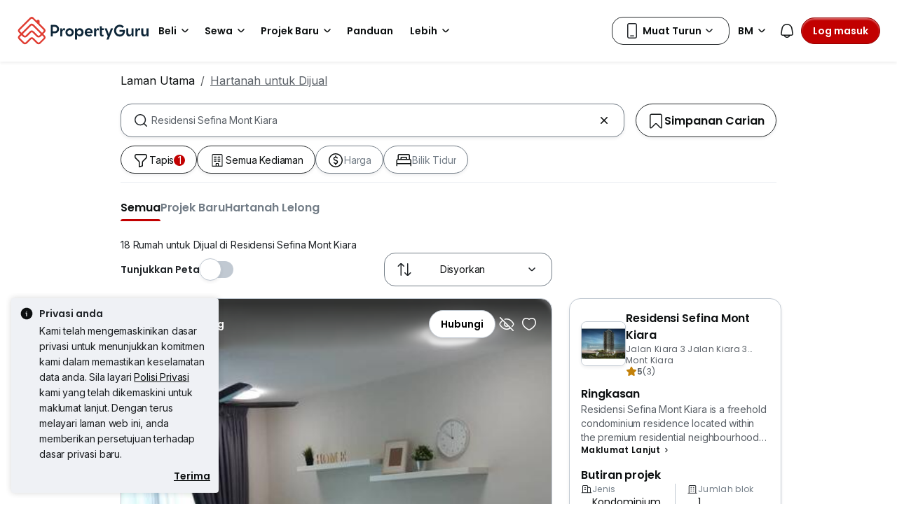

--- FILE ---
content_type: text/html; charset=utf-8
request_url: https://www.propertyguru.com.my/bm/hartanah-dijual/di-residensi-sefina-mont-kiara-9800
body_size: 71175
content:
<!DOCTYPE html><html prefix="og: https://ogp.me/ns# fb: http://ogp.me/ns/fb#" lang="ms"><head><meta charSet="utf-8" data-next-head=""/><meta name="viewport" content="width=device-width, initial-scale=1.0, minimum-scale=1, maximum-scale=1" id="viewport" data-next-head=""/><title data-next-head="">Rumah untuk Dijual di Residensi Sefina Mont Kiara, Jan 2026</title><meta name="robots" content="index,follow" data-next-head=""/><meta name="description" content="18 rumah untuk dijual di Residensi Sefina Mont Kiara - Jan 2026. Hubungi ejen hartanah dan bandingkan harga di PropertyGuru Malaysia." data-next-head=""/><link rel="alternate" hrefLang="x-default" href="https://www.propertyguru.com.my/property-for-sale/at-residensi-sefina-mont-kiara-9800" data-next-head=""/><link rel="alternate" hrefLang="en" href="https://www.propertyguru.com.my/property-for-sale/at-residensi-sefina-mont-kiara-9800" data-next-head=""/><link rel="alternate" hrefLang="ms" href="https://www.propertyguru.com.my/bm/hartanah-dijual/di-residensi-sefina-mont-kiara-9800" data-next-head=""/><meta property="fb:app_id" content="1627438264181015" data-next-head=""/><meta property="og:title" content="Rumah untuk Dijual di Residensi Sefina Mont Kiara, Jan 2026" data-next-head=""/><meta property="og:description" content="18 rumah untuk dijual di Residensi Sefina Mont Kiara - Jan 2026. Hubungi ejen hartanah dan bandingkan harga di PropertyGuru Malaysia." data-next-head=""/><meta property="og:url" content="https://www.propertyguru.com.my/bm/hartanah-dijual/di-residensi-sefina-mont-kiara-9800" data-next-head=""/><meta property="og:type" content="article" data-next-head=""/><meta property="og:image" data-next-head=""/><link rel="canonical" href="https://www.propertyguru.com.my/bm/hartanah-dijual/di-residensi-sefina-mont-kiara-9800" data-next-head=""/><meta http-equiv="x-dns-prefetch-control" content="on" data-next-head=""/><meta name="apple-itunes-app" content="app-id=482524585" data-next-head=""/><meta name="google-play-app" content="app-id=com.allproperty.android.consumer.sg" data-next-head=""/><meta name="msapplication-TileColor" content="#cc2222" data-next-head=""/><meta name="msapplication-square150x150logo" content="https://cdn.pgimgs.com/hive-ui/static/v0.1.3/images/ms-touch.png" data-next-head=""/><meta name="theme-color" content="#ffffff" data-next-head=""/><meta name="logo" content="https://cdn.pgimgs.com/hive-ui/static/v0.1.3/logo/pg.svg" data-next-head=""/><link rel="preload" href="https://cdn.pgimgs.com/hive-ui/static/v0.1.104/fonts/pgicons-v2.woff2" as="font" type="font/woff2" crossorigin="anonymous"/><link rel="preload" href="https://cdn.pgimgs.com/marketplace-web/_next/static/chunks/652b55afddae4d1d.css" as="style" crossorigin="anonymous"/><link rel="preload" href="https://cdn.pgimgs.com/marketplace-web/_next/static/chunks/06bfa8d20f83321e.css" as="style" crossorigin="anonymous"/><link rel="preload" href="https://cdn.pgimgs.com/marketplace-web/_next/static/chunks/e39a6abccaa171a4.css" as="style" crossorigin="anonymous"/><link rel="preload" href="https://cdn.pgimgs.com/marketplace-web/_next/static/chunks/c60063a129fd2ffd.css" as="style" crossorigin="anonymous"/><link rel="preload" href="https://cdn.pgimgs.com/marketplace-web/_next/static/chunks/c595860ddb06d429.css" as="style" crossorigin="anonymous"/><link rel="preload" href="https://cdn.pgimgs.com/marketplace-web/_next/static/chunks/c93ec620aa9f4da5.css" as="style" crossorigin="anonymous"/><link rel="preload" href="https://cdn.pgimgs.com/marketplace-web/_next/static/chunks/7417734c418dd76a.css" as="style" crossorigin="anonymous"/><link rel="preload" href="https://cdn.pgimgs.com/marketplace-web/_next/static/chunks/458e4014fa913026.css" as="style" crossorigin="anonymous"/><link rel="preload" href="https://cdn.pgimgs.com/marketplace-web/_next/static/chunks/534afa47ae347d84.css" as="style" crossorigin="anonymous"/><link rel="preload" href="https://cdn.pgimgs.com/marketplace-web/_next/static/chunks/c1a9faaabf4a8be5.css" as="style" crossorigin="anonymous"/><link rel="preload" href="https://cdn.pgimgs.com/marketplace-web/_next/static/chunks/f22b748f655d0530.css" as="style" crossorigin="anonymous"/><link rel="preload" href="https://cdn.pgimgs.com/marketplace-web/_next/static/chunks/7700265052a016c9.css" as="style" crossorigin="anonymous"/><link rel="preload" href="https://cdn.pgimgs.com/marketplace-web/_next/static/chunks/c403c62f7c6a4421.css" as="style" crossorigin="anonymous"/><link rel="preload" href="https://cdn.pgimgs.com/marketplace-web/_next/static/chunks/3587c56578ad9432.css" as="style" crossorigin="anonymous"/><link rel="preload" href="https://cdn.pgimgs.com/marketplace-web/_next/static/chunks/454e4f3f6076f095.css" as="style" crossorigin="anonymous"/><link rel="preload" href="https://cdn.pgimgs.com/marketplace-web/_next/static/chunks/a00e0f71ad04449f.css" as="style" crossorigin="anonymous"/><link rel="preload" href="https://cdn.pgimgs.com/marketplace-web/_next/static/chunks/470cf954d7c2d1b4.css" as="style" crossorigin="anonymous"/><link rel="preload" href="https://cdn.pgimgs.com/marketplace-web/_next/static/chunks/6a1f6889cdb79d53.css" as="style" crossorigin="anonymous"/><link rel="preload" href="https://cdn.pgimgs.com/marketplace-web/_next/static/chunks/b0137582766aec63.css" as="style" crossorigin="anonymous"/><link rel="preload" href="https://cdn.pgimgs.com/marketplace-web/_next/static/chunks/4e02590ef6e55ad8.css" as="style" crossorigin="anonymous"/><link rel="preload" href="https://cdn.pgimgs.com/marketplace-web/_next/static/chunks/57c1b6ac84df2578.css" as="style" crossorigin="anonymous"/><link rel="preload" href="https://cdn.pgimgs.com/marketplace-web/_next/static/chunks/e59f543731866064.css" as="style" crossorigin="anonymous"/><link rel="preload" href="https://cdn.pgimgs.com/marketplace-web/_next/static/chunks/6fdf608c8011b4d5.css" as="style" crossorigin="anonymous"/><link rel="preload" href="https://cdn.pgimgs.com/marketplace-web/_next/static/chunks/3054468226f2f21b.css" as="style" crossorigin="anonymous"/><link rel="preload" href="https://cdn.pgimgs.com/marketplace-web/_next/static/chunks/8a2417780bf0cba3.css" as="style" crossorigin="anonymous"/><link rel="preload" href="https://cdn.pgimgs.com/marketplace-web/_next/static/chunks/e7ed5230036a23f4.css" as="style" crossorigin="anonymous"/><link rel="preload" href="https://cdn.pgimgs.com/marketplace-web/_next/static/chunks/2d897f11a1f9a40d.css" as="style" crossorigin="anonymous"/><link rel="preload" href="https://cdn.pgimgs.com/marketplace-web/_next/static/chunks/0fd36dacf8b89eff.css" as="style" crossorigin="anonymous"/><link rel="preload" href="https://cdn.pgimgs.com/marketplace-web/_next/static/chunks/04490e1c3da101c0.css" as="style" crossorigin="anonymous"/><link rel="preload" href="https://cdn.pgimgs.com/marketplace-web/_next/static/chunks/e9db43b01215e912.css" as="style" crossorigin="anonymous"/><link rel="preload" href="https://cdn.pgimgs.com/marketplace-web/_next/static/chunks/cc6199853a2fe83a.css" as="style" crossorigin="anonymous"/><link rel="preload" href="https://cdn.pgimgs.com/marketplace-web/_next/static/chunks/b4388830c992346d.css" as="style" crossorigin="anonymous"/><link rel="preload" href="https://cdn.pgimgs.com/marketplace-web/_next/static/chunks/d344619ee5c8aa47.css" as="style" crossorigin="anonymous"/><link rel="preload" href="https://cdn.pgimgs.com/marketplace-web/_next/static/chunks/d231a0b5554daaef.css" as="style" crossorigin="anonymous"/><link rel="preload" href="https://cdn.pgimgs.com/marketplace-web/_next/static/chunks/6479e24848ce6e65.css" as="style" crossorigin="anonymous"/><link rel="preload" href="https://cdn.pgimgs.com/marketplace-web/_next/static/chunks/1b25cd60c0e665fd.css" as="style" crossorigin="anonymous"/><link rel="preload" href="https://cdn.pgimgs.com/marketplace-web/_next/static/chunks/4cc315612bbb3c02.css" as="style" crossorigin="anonymous"/><link rel="preload" href="https://cdn.pgimgs.com/marketplace-web/_next/static/chunks/32c90522297e408b.css" as="style" crossorigin="anonymous"/><link rel="preload" href="https://cdn.pgimgs.com/marketplace-web/_next/static/chunks/caacec50d992cc87.css" as="style" crossorigin="anonymous"/><link rel="preload" href="https://cdn.pgimgs.com/marketplace-web/_next/static/chunks/ae258230d675898b.css" as="style" crossorigin="anonymous"/><link rel="preload" href="https://cdn.pgimgs.com/marketplace-web/_next/static/chunks/f6b1ee8e75d49fb0.css" as="style" crossorigin="anonymous"/><link rel="preload" href="https://cdn.pgimgs.com/marketplace-web/_next/static/chunks/64fdc9e47557cdce.css" as="style" crossorigin="anonymous"/><link rel="preload" href="https://cdn.pgimgs.com/marketplace-web/_next/static/chunks/bb3f7a41ceec0e36.css" as="style" crossorigin="anonymous"/><link rel="preload" href="https://cdn.pgimgs.com/marketplace-web/_next/static/chunks/6c7a8850f72ad8cb.css" as="style" crossorigin="anonymous"/><link rel="preload" href="https://cdn.pgimgs.com/marketplace-web/_next/static/chunks/0931cd51c5aea31a.css" as="style" crossorigin="anonymous"/><link rel="preload" href="https://cdn.pgimgs.com/marketplace-web/_next/static/chunks/7a1f7ba7303de409.css" as="style" crossorigin="anonymous"/><link rel="preload" href="https://cdn.pgimgs.com/marketplace-web/_next/static/chunks/c9e6bdeb9d627c44.css" as="style" crossorigin="anonymous"/><link href="https://fonts.googleapis.com/css2?family=Poppins:wght@400;500;600&amp;family=Roboto:wght@400;500;600&amp;family=Inter:wght@400;500;600&amp;display=swap" rel="stylesheet"/><script id="dd-version" data-nscript="beforeInteractive" crossorigin="anonymous">
                globalThis.DD_VERSION = 'hotfix-970a697';
                globalThis.DD_SERVICE = 'marketplace-consumer-my';
                globalThis.DD_RUM_APPLICATION_ID = '83ae975c-082f-4464-91f6-9491e26c0699';
                globalThis.DD_RUM_CLIENT_TOKEN = 'pubaa3bdfdca4b1fdc4d0265b16433205fe';
                globalThis.DD_RUM_SAMPLING_RATE = '3';
              </script><link rel="stylesheet" href="https://cdn.pgimgs.com/marketplace-web/_next/static/chunks/652b55afddae4d1d.css" crossorigin="anonymous" data-n-p=""/><link rel="stylesheet" href="https://cdn.pgimgs.com/marketplace-web/_next/static/chunks/06bfa8d20f83321e.css" crossorigin="anonymous" data-n-p=""/><link rel="stylesheet" href="https://cdn.pgimgs.com/marketplace-web/_next/static/chunks/e39a6abccaa171a4.css" crossorigin="anonymous" data-n-p=""/><link rel="stylesheet" href="https://cdn.pgimgs.com/marketplace-web/_next/static/chunks/c60063a129fd2ffd.css" crossorigin="anonymous" data-n-p=""/><link rel="stylesheet" href="https://cdn.pgimgs.com/marketplace-web/_next/static/chunks/c595860ddb06d429.css" crossorigin="anonymous" data-n-p=""/><link rel="stylesheet" href="https://cdn.pgimgs.com/marketplace-web/_next/static/chunks/c93ec620aa9f4da5.css" crossorigin="anonymous" data-n-p=""/><link rel="stylesheet" href="https://cdn.pgimgs.com/marketplace-web/_next/static/chunks/7417734c418dd76a.css" crossorigin="anonymous"/><link rel="stylesheet" href="https://cdn.pgimgs.com/marketplace-web/_next/static/chunks/458e4014fa913026.css" crossorigin="anonymous"/><link rel="stylesheet" href="https://cdn.pgimgs.com/marketplace-web/_next/static/chunks/534afa47ae347d84.css" crossorigin="anonymous"/><link rel="stylesheet" href="https://cdn.pgimgs.com/marketplace-web/_next/static/chunks/c1a9faaabf4a8be5.css" crossorigin="anonymous"/><link rel="stylesheet" href="https://cdn.pgimgs.com/marketplace-web/_next/static/chunks/f22b748f655d0530.css" crossorigin="anonymous"/><link rel="stylesheet" href="https://cdn.pgimgs.com/marketplace-web/_next/static/chunks/7700265052a016c9.css" crossorigin="anonymous"/><link rel="stylesheet" href="https://cdn.pgimgs.com/marketplace-web/_next/static/chunks/c403c62f7c6a4421.css" crossorigin="anonymous"/><link rel="stylesheet" href="https://cdn.pgimgs.com/marketplace-web/_next/static/chunks/3587c56578ad9432.css" crossorigin="anonymous"/><link rel="stylesheet" href="https://cdn.pgimgs.com/marketplace-web/_next/static/chunks/454e4f3f6076f095.css" crossorigin="anonymous"/><link rel="stylesheet" href="https://cdn.pgimgs.com/marketplace-web/_next/static/chunks/a00e0f71ad04449f.css" crossorigin="anonymous"/><link rel="stylesheet" href="https://cdn.pgimgs.com/marketplace-web/_next/static/chunks/470cf954d7c2d1b4.css" crossorigin="anonymous"/><link rel="stylesheet" href="https://cdn.pgimgs.com/marketplace-web/_next/static/chunks/6a1f6889cdb79d53.css" crossorigin="anonymous"/><link rel="stylesheet" href="https://cdn.pgimgs.com/marketplace-web/_next/static/chunks/b0137582766aec63.css" crossorigin="anonymous"/><link rel="stylesheet" href="https://cdn.pgimgs.com/marketplace-web/_next/static/chunks/4e02590ef6e55ad8.css" crossorigin="anonymous"/><link rel="stylesheet" href="https://cdn.pgimgs.com/marketplace-web/_next/static/chunks/57c1b6ac84df2578.css" crossorigin="anonymous"/><link rel="stylesheet" href="https://cdn.pgimgs.com/marketplace-web/_next/static/chunks/e59f543731866064.css" crossorigin="anonymous"/><link rel="stylesheet" href="https://cdn.pgimgs.com/marketplace-web/_next/static/chunks/6fdf608c8011b4d5.css" crossorigin="anonymous"/><link rel="stylesheet" href="https://cdn.pgimgs.com/marketplace-web/_next/static/chunks/3054468226f2f21b.css" crossorigin="anonymous"/><link rel="stylesheet" href="https://cdn.pgimgs.com/marketplace-web/_next/static/chunks/8a2417780bf0cba3.css" crossorigin="anonymous"/><link rel="stylesheet" href="https://cdn.pgimgs.com/marketplace-web/_next/static/chunks/e7ed5230036a23f4.css" crossorigin="anonymous"/><link rel="stylesheet" href="https://cdn.pgimgs.com/marketplace-web/_next/static/chunks/2d897f11a1f9a40d.css" crossorigin="anonymous"/><link rel="stylesheet" href="https://cdn.pgimgs.com/marketplace-web/_next/static/chunks/0fd36dacf8b89eff.css" crossorigin="anonymous"/><link rel="stylesheet" href="https://cdn.pgimgs.com/marketplace-web/_next/static/chunks/04490e1c3da101c0.css" crossorigin="anonymous"/><link rel="stylesheet" href="https://cdn.pgimgs.com/marketplace-web/_next/static/chunks/e9db43b01215e912.css" crossorigin="anonymous"/><link rel="stylesheet" href="https://cdn.pgimgs.com/marketplace-web/_next/static/chunks/cc6199853a2fe83a.css" crossorigin="anonymous"/><link rel="stylesheet" href="https://cdn.pgimgs.com/marketplace-web/_next/static/chunks/b4388830c992346d.css" crossorigin="anonymous"/><link rel="stylesheet" href="https://cdn.pgimgs.com/marketplace-web/_next/static/chunks/d344619ee5c8aa47.css" crossorigin="anonymous"/><link rel="stylesheet" href="https://cdn.pgimgs.com/marketplace-web/_next/static/chunks/d231a0b5554daaef.css" crossorigin="anonymous"/><link rel="stylesheet" href="https://cdn.pgimgs.com/marketplace-web/_next/static/chunks/6479e24848ce6e65.css" crossorigin="anonymous"/><link rel="stylesheet" href="https://cdn.pgimgs.com/marketplace-web/_next/static/chunks/1b25cd60c0e665fd.css" crossorigin="anonymous"/><link rel="stylesheet" href="https://cdn.pgimgs.com/marketplace-web/_next/static/chunks/4cc315612bbb3c02.css" crossorigin="anonymous"/><link rel="stylesheet" href="https://cdn.pgimgs.com/marketplace-web/_next/static/chunks/32c90522297e408b.css" crossorigin="anonymous"/><link rel="stylesheet" href="https://cdn.pgimgs.com/marketplace-web/_next/static/chunks/caacec50d992cc87.css" crossorigin="anonymous"/><link rel="stylesheet" href="https://cdn.pgimgs.com/marketplace-web/_next/static/chunks/ae258230d675898b.css" crossorigin="anonymous"/><link rel="stylesheet" href="https://cdn.pgimgs.com/marketplace-web/_next/static/chunks/f6b1ee8e75d49fb0.css" crossorigin="anonymous"/><link rel="stylesheet" href="https://cdn.pgimgs.com/marketplace-web/_next/static/chunks/64fdc9e47557cdce.css" crossorigin="anonymous"/><link rel="stylesheet" href="https://cdn.pgimgs.com/marketplace-web/_next/static/chunks/bb3f7a41ceec0e36.css" crossorigin="anonymous"/><link rel="stylesheet" href="https://cdn.pgimgs.com/marketplace-web/_next/static/chunks/6c7a8850f72ad8cb.css" crossorigin="anonymous"/><link rel="stylesheet" href="https://cdn.pgimgs.com/marketplace-web/_next/static/chunks/0931cd51c5aea31a.css" crossorigin="anonymous"/><link rel="stylesheet" href="https://cdn.pgimgs.com/marketplace-web/_next/static/chunks/7a1f7ba7303de409.css" crossorigin="anonymous"/><link rel="stylesheet" href="https://cdn.pgimgs.com/marketplace-web/_next/static/chunks/c9e6bdeb9d627c44.css" crossorigin="anonymous"/><noscript data-n-css=""></noscript><script defer="" crossorigin="anonymous" noModule="" src="https://cdn.pgimgs.com/marketplace-web/_next/static/chunks/a6dad97d9634a72d.js"></script><script defer="" src="https://cdn.pgimgs.com/marketplace-web/_next/static/chunks/28f0a6ea5bded32e.js" crossorigin="anonymous"></script><script defer="" src="https://cdn.pgimgs.com/marketplace-web/_next/static/chunks/77cf7d4f6637bc5c.js" crossorigin="anonymous"></script><script defer="" src="https://cdn.pgimgs.com/marketplace-web/_next/static/chunks/309b7f3205f4d043.js" crossorigin="anonymous"></script><script defer="" src="https://cdn.pgimgs.com/marketplace-web/_next/static/chunks/a6637892fdeae65c.js" crossorigin="anonymous"></script><script defer="" src="https://cdn.pgimgs.com/marketplace-web/_next/static/chunks/4e6767c1ca427522.js" crossorigin="anonymous"></script><script defer="" src="https://cdn.pgimgs.com/marketplace-web/_next/static/chunks/12dcdd40b9271d7e.js" crossorigin="anonymous"></script><script defer="" src="https://cdn.pgimgs.com/marketplace-web/_next/static/chunks/83b550a5e5557ad7.js" crossorigin="anonymous"></script><script defer="" src="https://cdn.pgimgs.com/marketplace-web/_next/static/chunks/5cd0161b318638ec.js" crossorigin="anonymous"></script><script defer="" src="https://cdn.pgimgs.com/marketplace-web/_next/static/chunks/ab649bd1044e48b3.js" crossorigin="anonymous"></script><script defer="" src="https://cdn.pgimgs.com/marketplace-web/_next/static/chunks/05839cfa17f3b756.js" crossorigin="anonymous"></script><script defer="" src="https://cdn.pgimgs.com/marketplace-web/_next/static/chunks/fe2b442555b67bcd.js" crossorigin="anonymous"></script><script defer="" src="https://cdn.pgimgs.com/marketplace-web/_next/static/chunks/67b731d6926d0dbb.js" crossorigin="anonymous"></script><script defer="" src="https://cdn.pgimgs.com/marketplace-web/_next/static/chunks/abb7558e393393a0.js" crossorigin="anonymous"></script><script defer="" src="https://cdn.pgimgs.com/marketplace-web/_next/static/chunks/18cf9b3ab8570430.js" crossorigin="anonymous"></script><script defer="" src="https://cdn.pgimgs.com/marketplace-web/_next/static/chunks/796dc995a7b916ad.js" crossorigin="anonymous"></script><script defer="" src="https://cdn.pgimgs.com/marketplace-web/_next/static/chunks/5900b65582824b71.js" crossorigin="anonymous"></script><script defer="" src="https://cdn.pgimgs.com/marketplace-web/_next/static/chunks/2d5f56a6661230f9.js" crossorigin="anonymous"></script><script defer="" src="https://cdn.pgimgs.com/marketplace-web/_next/static/chunks/5897692e92b0249a.js" crossorigin="anonymous"></script><script defer="" src="https://cdn.pgimgs.com/marketplace-web/_next/static/chunks/c0267ba9c034100d.js" crossorigin="anonymous"></script><script defer="" src="https://cdn.pgimgs.com/marketplace-web/_next/static/chunks/1b75a870ec5a50bb.js" crossorigin="anonymous"></script><script defer="" src="https://cdn.pgimgs.com/marketplace-web/_next/static/chunks/9bc9230b0d8fcec1.js" crossorigin="anonymous"></script><script defer="" src="https://cdn.pgimgs.com/marketplace-web/_next/static/chunks/b7c31ab8df6f68fb.js" crossorigin="anonymous"></script><script defer="" src="https://cdn.pgimgs.com/marketplace-web/_next/static/chunks/3debc36ac702280a.js" crossorigin="anonymous"></script><script defer="" src="https://cdn.pgimgs.com/marketplace-web/_next/static/chunks/d5357ba02179f610.js" crossorigin="anonymous"></script><script defer="" src="https://cdn.pgimgs.com/marketplace-web/_next/static/chunks/c690633cf28bcfd5.js" crossorigin="anonymous"></script><script defer="" src="https://cdn.pgimgs.com/marketplace-web/_next/static/chunks/eff7c6ae4f08dea6.js" crossorigin="anonymous"></script><script defer="" src="https://cdn.pgimgs.com/marketplace-web/_next/static/chunks/03fff422a253e090.js" crossorigin="anonymous"></script><script defer="" src="https://cdn.pgimgs.com/marketplace-web/_next/static/chunks/db7d8fe411129cd4.js" crossorigin="anonymous"></script><script defer="" src="https://cdn.pgimgs.com/marketplace-web/_next/static/chunks/d6c37fec2febf701.js" crossorigin="anonymous"></script><script defer="" src="https://cdn.pgimgs.com/marketplace-web/_next/static/chunks/c4581a9166b3e31f.js" crossorigin="anonymous"></script><script defer="" src="https://cdn.pgimgs.com/marketplace-web/_next/static/chunks/bb79cc2b7f43dbae.js" crossorigin="anonymous"></script><script defer="" src="https://cdn.pgimgs.com/marketplace-web/_next/static/chunks/d10c6ab58cf554e7.js" crossorigin="anonymous"></script><script defer="" src="https://cdn.pgimgs.com/marketplace-web/_next/static/chunks/db357598382ad87b.js" crossorigin="anonymous"></script><script defer="" src="https://cdn.pgimgs.com/marketplace-web/_next/static/chunks/edbd5583a0ec6124.js" crossorigin="anonymous"></script><script defer="" src="https://cdn.pgimgs.com/marketplace-web/_next/static/chunks/90920a2283fc8114.js" crossorigin="anonymous"></script><script defer="" src="https://cdn.pgimgs.com/marketplace-web/_next/static/chunks/6c57ad81b9ea34b4.js" crossorigin="anonymous"></script><script defer="" src="https://cdn.pgimgs.com/marketplace-web/_next/static/chunks/14cd5a3483b1a13f.js" crossorigin="anonymous"></script><script defer="" src="https://cdn.pgimgs.com/marketplace-web/_next/static/chunks/83fc92de5acb2b6f.js" crossorigin="anonymous"></script><script defer="" src="https://cdn.pgimgs.com/marketplace-web/_next/static/chunks/4656e9857618d363.js" crossorigin="anonymous"></script><script defer="" src="https://cdn.pgimgs.com/marketplace-web/_next/static/chunks/571524801f06f854.js" crossorigin="anonymous"></script><script defer="" src="https://cdn.pgimgs.com/marketplace-web/_next/static/chunks/a5c1d61ce439347d.js" crossorigin="anonymous"></script><script defer="" src="https://cdn.pgimgs.com/marketplace-web/_next/static/chunks/0f638eeb66ce2c73.js" crossorigin="anonymous"></script><script defer="" src="https://cdn.pgimgs.com/marketplace-web/_next/static/chunks/7338d7ad03d0dac6.js" crossorigin="anonymous"></script><script src="https://cdn.pgimgs.com/marketplace-web/_next/static/chunks/1744f324cb3882ed.js" defer="" crossorigin="anonymous"></script><script src="https://cdn.pgimgs.com/marketplace-web/_next/static/chunks/07bf3971258e55a0.js" defer="" crossorigin="anonymous"></script><script src="https://cdn.pgimgs.com/marketplace-web/_next/static/chunks/0071c747a3aa2c21.js" defer="" crossorigin="anonymous"></script><script src="https://cdn.pgimgs.com/marketplace-web/_next/static/chunks/ebacf62d85409fcd.js" defer="" crossorigin="anonymous"></script><script src="https://cdn.pgimgs.com/marketplace-web/_next/static/chunks/37169facb974bba7.js" defer="" crossorigin="anonymous"></script><script src="https://cdn.pgimgs.com/marketplace-web/_next/static/chunks/1c94b577ef19bce8.js" defer="" crossorigin="anonymous"></script><script src="https://cdn.pgimgs.com/marketplace-web/_next/static/chunks/411532b08e707241.js" defer="" crossorigin="anonymous"></script><script src="https://cdn.pgimgs.com/marketplace-web/_next/static/chunks/63dd73617956df74.js" defer="" crossorigin="anonymous"></script><script src="https://cdn.pgimgs.com/marketplace-web/_next/static/chunks/705b283f1386dc08.js" defer="" crossorigin="anonymous"></script><script src="https://cdn.pgimgs.com/marketplace-web/_next/static/chunks/701fe2a098fd1ebb.js" defer="" crossorigin="anonymous"></script><script src="https://cdn.pgimgs.com/marketplace-web/_next/static/chunks/5efa44059425f85d.js" defer="" crossorigin="anonymous"></script><script src="https://cdn.pgimgs.com/marketplace-web/_next/static/chunks/349c1a5ef54842ce.js" defer="" crossorigin="anonymous"></script><script src="https://cdn.pgimgs.com/marketplace-web/_next/static/chunks/8a1bfffa6062153d.js" defer="" crossorigin="anonymous"></script><script src="https://cdn.pgimgs.com/marketplace-web/_next/static/chunks/98a5358f0a71ecbb.js" defer="" crossorigin="anonymous"></script><script src="https://cdn.pgimgs.com/marketplace-web/_next/static/chunks/ada15edcf77597d8.js" defer="" crossorigin="anonymous"></script><script src="https://cdn.pgimgs.com/marketplace-web/_next/static/chunks/9bf717311087e106.js" defer="" crossorigin="anonymous"></script><script src="https://cdn.pgimgs.com/marketplace-web/_next/static/chunks/6c7d72883ac9908f.js" defer="" crossorigin="anonymous"></script><script src="https://cdn.pgimgs.com/marketplace-web/_next/static/chunks/623f7a3678954abd.js" defer="" crossorigin="anonymous"></script><script src="https://cdn.pgimgs.com/marketplace-web/_next/static/chunks/turbopack-c3fa0faad5a6a56f.js" defer="" crossorigin="anonymous"></script><script src="https://cdn.pgimgs.com/marketplace-web/_next/static/chunks/d3e55d719f1cf840.js" defer="" crossorigin="anonymous"></script><script src="https://cdn.pgimgs.com/marketplace-web/_next/static/chunks/363b4ec6f0d53e65.js" defer="" crossorigin="anonymous"></script><script src="https://cdn.pgimgs.com/marketplace-web/_next/static/chunks/turbopack-4994b4967a9a8735.js" defer="" crossorigin="anonymous"></script><script src="https://cdn.pgimgs.com/marketplace-web/_next/static/mo2oY8074fxcmuTVS-4KI/_ssgManifest.js" defer="" crossorigin="anonymous"></script><script src="https://cdn.pgimgs.com/marketplace-web/_next/static/mo2oY8074fxcmuTVS-4KI/_buildManifest.js" defer="" crossorigin="anonymous"></script></head><body><link rel="preload" as="image" href="https://cdn.pgimgs.com/hive-ui/static/v0.1.3/logo/pg-horizontal.svg"/><link rel="preload" as="image" href="https://my1-cdn.pgimgs.com/listing/500576706/UPHO.282590314.V800/Residensi-Sefina-Mont-Kiara-Mont-Kiara-Malaysia.jpg"/><link rel="preload" as="image" href="https://cdn.pgimgs.com/hive-ui-core/static/v1.6/icons/svgs/chevron-left-f.svg"/><link rel="preload" as="image" href="https://cdn.pgimgs.com/hive-ui-core/static/v1.6/icons/svgs/chevron-right-f.svg"/><link rel="preload" as="image" href="https://cdn.pgimgs.com/hive-ui/static/v0.1.137/pg-icons/font/v3/image-fallback.svg"/><link rel="preload" as="image" href="https://cdn.pgimgs.com/hive-ui/static/v0.2.41/images/illus-landscape.svg"/><link rel="preload" as="image" href="https://sg1-cdn.pgimgs.com/projectnet-project/70993/ZPPHO.110834401.R150X150.jpg"/><link rel="preload" as="image" href="https://cdn.pgimgs.com/hive-ui/static/v0.1.3/flags/malaysia.svg"/><div id="__next"><div class="root-element srp-root"><div class="base-page-layout-root"><nav id="mega-menu-navbar-widget" da-id="mega-menu-navbar-widget" class="mega-menu-navbar-root mega-menu-group mega-menu-navbar-root mega-menu-navbar-root-light"><div da-id="mega-menu-navbar-desktop-container" class="mega-menu-navbar-root__desktop-container"><a href="/bm" class="mega-menu-navbar-root__desktop-brand"><img class="hui-image hui-image--1_1 mega-menu-navbar-root__pg-desktop-logo" src="https://cdn.pgimgs.com/hive-ui/static/v0.1.3/logo/pg-horizontal.svg" alt="Logo" height="40"/></a><div class="mega-menu-navbar-root__center-content mega-menu-navbar-root-nav" da-id="mega-menu-navbar"><div da-id="mega-menu-navbar-l1-link" class="mega-menu-navbar-root__navbar-link-dropdown-container  dropdown"><a role="button" tabindex="0" href="/bm/hartanah-dijual" target="_self" id="react-aria-«R1694bm»" aria-expanded="false" title="Hartanah Dijual di Malaysia" class="dropdown-toggle btn btn-light">Beli<div class="hui-svgicon hui-svgicon--chevron-down-small-o hui-svgicon--m" style="background-color:#0D1011" da-id="svg-icon"></div></a><div da-id="mega-menu-navbar-l1-link-expanded" data-bs-popper="static" class="mega-menu-dropdown dropdown-menu"><div class="mega-menu-dropdown__dropdown-wrapper"><div class="mega-menu-dropdown__dropdown-gap"></div><div class="mega-menu-dropdown__dropdown-container"><div class="mega-menu-dropdown__dropdown-content"><div class="mega-menu-dropdown__dropdown-body"><div class="mega-menu-dropdown__dropdown-content"><ul da-id="mega-menu-navbar-menu-category" class="hui-list mega-menu-dropdown__dropdown-category"><li title="" da-id="mega-menu-navbar-l2-link" class="hui-list-item mega-menu-dropdown__dropdown-item dropdown-item-bold"><div class="mega-menu-dropdown__dropdown-text">Lokasi</div></li><li title="Kuala Lumpur" da-id="mega-menu-navbar-l3-link" class="hui-list-item mega-menu-dropdown__dropdown-item clickable"><a href="/bm/hartanah-dijual/sekitar-kuala-lumpur-58jok" target="_self" rel="noopener" class="mega-menu-dropdown__dropdown-link">Kuala Lumpur</a></li><li title="Pulau Pinang" da-id="mega-menu-navbar-l3-link" class="hui-list-item mega-menu-dropdown__dropdown-item clickable"><a href="/bm/hartanah-dijual/sekitar-penang-5qvq6" target="_self" rel="noopener" class="mega-menu-dropdown__dropdown-link">Pulau Pinang</a></li><li title="Johor Bahru" da-id="mega-menu-navbar-l3-link" class="hui-list-item mega-menu-dropdown__dropdown-item clickable"><a href="/bm/hartanah-dijual/sekitar-johor-bahru-v2xvv" target="_self" rel="noopener" class="mega-menu-dropdown__dropdown-link">Johor Bahru</a></li></ul><ul da-id="mega-menu-navbar-menu-category" class="hui-list mega-menu-dropdown__dropdown-category"><li title="Direktori Kondo" da-id="mega-menu-navbar-l2-link" class="hui-list-item mega-menu-dropdown__dropdown-item dropdown-item-bold clickable"><a href="/bm/kondo" target="_self" rel="noopener" class="mega-menu-dropdown__dropdown-link">Direktori Kondo<div class="hui-svgicon hui-svgicon--chevron-right-small-o hui-svgicon--m" style="background-color:#0D1011" da-id="svg-icon"></div></a></li><li title="Emper - Penthouse" da-id="mega-menu-navbar-l3-link" class="hui-list-item mega-menu-dropdown__dropdown-item clickable"><a href="/bm/kondo-dijual/rumah-pentas" target="_self" rel="noopener" class="mega-menu-dropdown__dropdown-link">Emper - Penthouse</a></li><li title="Kondo Pegangan Bebas" da-id="mega-menu-navbar-l3-link" class="hui-list-item mega-menu-dropdown__dropdown-item clickable"><a href="/bm/kondo-dijual/pegangan-bebas" target="_self" rel="noopener" class="mega-menu-dropdown__dropdown-link">Kondo Pegangan Bebas</a></li><li title="Pangsapuri" da-id="mega-menu-navbar-l3-link" class="hui-list-item mega-menu-dropdown__dropdown-item clickable"><a href="/bm/pangsapuri-dijual" target="_self" rel="noopener" class="mega-menu-dropdown__dropdown-link">Pangsapuri</a></li></ul><ul da-id="mega-menu-navbar-menu-category" class="hui-list mega-menu-dropdown__dropdown-category"><li title="" da-id="mega-menu-navbar-l2-link" class="hui-list-item mega-menu-dropdown__dropdown-item dropdown-item-bold"><div class="mega-menu-dropdown__dropdown-text">Rumah Bertanah</div></li><li title="Banglo" da-id="mega-menu-navbar-l3-link" class="hui-list-item mega-menu-dropdown__dropdown-item clickable"><a href="/bm/banglo-dijual" target="_self" rel="noopener" class="mega-menu-dropdown__dropdown-link">Banglo</a></li><li title="Rumah Berkembar" da-id="mega-menu-navbar-l3-link" class="hui-list-item mega-menu-dropdown__dropdown-item clickable"><a href="/bm/rumah-berkembar-dijual" target="_self" rel="noopener" class="mega-menu-dropdown__dropdown-link">Rumah Berkembar</a></li><li title="Rumah Teres" da-id="mega-menu-navbar-l3-link" class="hui-list-item mega-menu-dropdown__dropdown-item clickable"><a href="/bm/rumah-teres-pautan-dijual" target="_self" rel="noopener" class="mega-menu-dropdown__dropdown-link">Rumah Teres</a></li></ul></div><hr class="hui-divider w-100 mega-menu-dropdown__divider mega-menu-dropdown__divider-margin-top"/><div class="mega-menu-dropdown__body-footer"><ul da-id="mega-menu-navbar-menu-category" class="hui-list mega-menu-dropdown__dropdown-category"><li title="Lihat Semua Hartanah untuk Dijual" da-id="mega-menu-navbar-viewall-link" class="hui-list-item mega-menu-dropdown__dropdown-item dropdown-item-bold clickable"><a href="/bm/hartanah-dijual" target="_self" rel="noopener" class="mega-menu-dropdown__dropdown-link mega-menu-dropdown__dropdown-link__footer">Lihat Semua Hartanah untuk Dijual<div class="hui-svgicon hui-svgicon--chevron-right-small-o hui-svgicon--m" style="background-color:#0D1011" da-id="svg-icon"></div></a></li></ul></div></div><div class="mega-menu-dropdown__dropdown-resources"><div class="mega-menu-dropdown__dropdown-content"><ul da-id="mega-menu-navbar-menu-category" class="hui-list mega-menu-dropdown__dropdown-category"><li title="" da-id="mega-menu-navbar-l2-link" class="hui-list-item mega-menu-dropdown__dropdown-item dropdown-item-bold"><div class="mega-menu-dropdown__dropdown-text">Sumber Beli</div></li><li class="hui-list-item mega-menu-dropdown__dropdown-resource-image desktop-only"><img loading="lazy" class="hui-image hui-image--1_1" src="https://cdn.pgimgs.com/hive-ui/static/v0.1.237/images/navbar-buy-resources.png" alt="Sumber Beli"/></li><li title="Hartanah Komersial" da-id="mega-menu-navbar-l3-link" class="hui-list-item mega-menu-dropdown__dropdown-item clickable"><a href="/bm/hartanah-komersial-dijual" target="_self" rel="noopener" class="mega-menu-dropdown__dropdown-link">Hartanah Komersial</a></li><li title="Cari Ejen" da-id="mega-menu-navbar-l3-link" class="hui-list-item mega-menu-dropdown__dropdown-item clickable"><a href="/bm/ejen-hartanah" target="_self" rel="noopener" class="mega-menu-dropdown__dropdown-link">Cari Ejen</a></li></ul></div></div></div></div></div></div></div><div da-id="mega-menu-navbar-l1-link" class="mega-menu-navbar-root__navbar-link-dropdown-container  dropdown"><a role="button" tabindex="0" href="/bm/hartanah-disewa" target="_self" id="react-aria-«R1a94bm»" aria-expanded="false" title="Hartanah untuk Disewa di Malaysia" class="dropdown-toggle btn btn-light">Sewa<div class="hui-svgicon hui-svgicon--chevron-down-small-o hui-svgicon--m" style="background-color:#0D1011" da-id="svg-icon"></div></a><div da-id="mega-menu-navbar-l1-link-expanded" data-bs-popper="static" class="mega-menu-dropdown dropdown-menu"><div class="mega-menu-dropdown__dropdown-wrapper"><div class="mega-menu-dropdown__dropdown-gap"></div><div class="mega-menu-dropdown__dropdown-container"><div class="mega-menu-dropdown__dropdown-content"><div class="mega-menu-dropdown__dropdown-body"><div class="mega-menu-dropdown__dropdown-content"><ul da-id="mega-menu-navbar-menu-category" class="hui-list mega-menu-dropdown__dropdown-category"><li title="" da-id="mega-menu-navbar-l2-link" class="hui-list-item mega-menu-dropdown__dropdown-item dropdown-item-bold"><div class="mega-menu-dropdown__dropdown-text">Lokasi</div></li><li title="Kuala Lumpur" da-id="mega-menu-navbar-l3-link" class="hui-list-item mega-menu-dropdown__dropdown-item clickable"><a href="/bm/hartanah-disewa/sekitar-kuala-lumpur-58jok" target="_self" rel="noopener" class="mega-menu-dropdown__dropdown-link">Kuala Lumpur</a></li><li title="Johor Bahru" da-id="mega-menu-navbar-l3-link" class="hui-list-item mega-menu-dropdown__dropdown-item clickable"><a href="/bm/hartanah-disewa/sekitar-johor-bahru-v2xvv" target="_self" rel="noopener" class="mega-menu-dropdown__dropdown-link">Johor Bahru</a></li><li title="Pulau Pinang" da-id="mega-menu-navbar-l3-link" class="hui-list-item mega-menu-dropdown__dropdown-item clickable"><a href="/bm/hartanah-disewa/sekitar-penang-5qvq6" target="_self" rel="noopener" class="mega-menu-dropdown__dropdown-link">Pulau Pinang</a></li></ul><ul da-id="mega-menu-navbar-menu-category" class="hui-list mega-menu-dropdown__dropdown-category"><li title="Direktori Kondo" da-id="mega-menu-navbar-l2-link" class="hui-list-item mega-menu-dropdown__dropdown-item dropdown-item-bold clickable"><a href="/bm/kondo" target="_self" rel="noopener" class="mega-menu-dropdown__dropdown-link">Direktori Kondo<div class="hui-svgicon hui-svgicon--chevron-right-small-o hui-svgicon--m" style="background-color:#0D1011" da-id="svg-icon"></div></a></li><li title="Kondominium" da-id="mega-menu-navbar-l3-link" class="hui-list-item mega-menu-dropdown__dropdown-item clickable"><a href="/bm/kondo-disewa" target="_self" rel="noopener" class="mega-menu-dropdown__dropdown-link">Kondominium</a></li><li title="Pangsapuri" da-id="mega-menu-navbar-l3-link" class="hui-list-item mega-menu-dropdown__dropdown-item clickable"><a href="/bm/pangsapuri-disewa" target="_self" rel="noopener" class="mega-menu-dropdown__dropdown-link">Pangsapuri</a></li><li title="Pangsapuri Studio" da-id="mega-menu-navbar-l3-link" class="hui-list-item mega-menu-dropdown__dropdown-item clickable"><a href="/bm/studio-apartment-disewa" target="_self" rel="noopener" class="mega-menu-dropdown__dropdown-link">Pangsapuri Studio</a></li></ul><ul da-id="mega-menu-navbar-menu-category" class="hui-list mega-menu-dropdown__dropdown-category"><li title="" da-id="mega-menu-navbar-l2-link" class="hui-list-item mega-menu-dropdown__dropdown-item dropdown-item-bold"><div class="mega-menu-dropdown__dropdown-text">Rumah Bertanah</div></li><li title="Banglo" da-id="mega-menu-navbar-l3-link" class="hui-list-item mega-menu-dropdown__dropdown-item clickable"><a href="/bm/banglo-disewa" target="_self" rel="noopener" class="mega-menu-dropdown__dropdown-link">Banglo</a></li><li title="Dupleks" da-id="mega-menu-navbar-l3-link" class="hui-list-item mega-menu-dropdown__dropdown-item clickable"><a href="/bm/dupleks-disewa" target="_self" rel="noopener" class="mega-menu-dropdown__dropdown-link">Dupleks</a></li><li title="Rumah Teres" da-id="mega-menu-navbar-l3-link" class="hui-list-item mega-menu-dropdown__dropdown-item clickable"><a href="/bm/rumah-teres-pautan-disewa" target="_self" rel="noopener" class="mega-menu-dropdown__dropdown-link">Rumah Teres</a></li></ul></div><hr class="hui-divider w-100 mega-menu-dropdown__divider mega-menu-dropdown__divider-margin-top"/><div class="mega-menu-dropdown__body-footer"><ul da-id="mega-menu-navbar-menu-category" class="hui-list mega-menu-dropdown__dropdown-category"><li title="Lihat Semua Hartanah untuk Disewa" da-id="mega-menu-navbar-viewall-link" class="hui-list-item mega-menu-dropdown__dropdown-item dropdown-item-bold clickable"><a href="/bm/hartanah-disewa" target="_self" rel="noopener" class="mega-menu-dropdown__dropdown-link mega-menu-dropdown__dropdown-link__footer">Lihat Semua Hartanah untuk Disewa<div class="hui-svgicon hui-svgicon--chevron-right-small-o hui-svgicon--m" style="background-color:#0D1011" da-id="svg-icon"></div></a></li></ul></div></div><div class="mega-menu-dropdown__dropdown-resources"><div class="mega-menu-dropdown__dropdown-content"><ul da-id="mega-menu-navbar-menu-category" class="hui-list mega-menu-dropdown__dropdown-category"><li title="" da-id="mega-menu-navbar-l2-link" class="hui-list-item mega-menu-dropdown__dropdown-item dropdown-item-bold"><div class="mega-menu-dropdown__dropdown-text">Sumber Sewa</div></li><li class="hui-list-item mega-menu-dropdown__dropdown-resource-image desktop-only"><img loading="lazy" class="hui-image hui-image--1_1" src="https://cdn.pgimgs.com/hive-ui/static/v0.1.237/images/navbar-rent-resources.png" alt="Sumber Sewa"/></li><li title="Hartanah Komersial" da-id="mega-menu-navbar-l3-link" class="hui-list-item mega-menu-dropdown__dropdown-item clickable"><a href="/bm/hartanah-komersial-disewa" target="_self" rel="noopener" class="mega-menu-dropdown__dropdown-link">Hartanah Komersial</a></li><li title="Cari Ejen" da-id="mega-menu-navbar-l3-link" class="hui-list-item mega-menu-dropdown__dropdown-item clickable"><a href="/bm/ejen-hartanah" target="_self" rel="noopener" class="mega-menu-dropdown__dropdown-link">Cari Ejen</a></li></ul></div></div></div></div></div></div></div><div da-id="mega-menu-navbar-l1-link" class="mega-menu-navbar-root__navbar-link-dropdown-container  dropdown"><a role="button" tabindex="0" href="/bm/perumahan-baru" target="_self" id="react-aria-«R1e94bm»" aria-expanded="false" title="Perumahan Baru di Malaysia" class="dropdown-toggle btn btn-light">Projek Baru<div class="hui-svgicon hui-svgicon--chevron-down-small-o hui-svgicon--m" style="background-color:#0D1011" da-id="svg-icon"></div></a><div da-id="mega-menu-navbar-l1-link-expanded" data-bs-popper="static" class="mega-menu-dropdown dropdown-menu"><div class="mega-menu-dropdown__dropdown-wrapper"><div class="mega-menu-dropdown__dropdown-gap"></div><div class="mega-menu-dropdown__dropdown-container"><div class="mega-menu-dropdown__dropdown-content"><div class="mega-menu-dropdown__dropdown-body"><div class="mega-menu-dropdown__dropdown-content"><ul da-id="mega-menu-navbar-menu-category" class="hui-list mega-menu-dropdown__dropdown-category"><li title="" da-id="mega-menu-navbar-l2-link" class="hui-list-item mega-menu-dropdown__dropdown-item dropdown-item-bold"><div class="mega-menu-dropdown__dropdown-text">Projek di Lokasi</div></li><li title="Kuala Lumpur" da-id="mega-menu-navbar-l3-link" class="hui-list-item mega-menu-dropdown__dropdown-item clickable"><a href="/bm/perumahan-baru?region_code=58jok" target="_self" rel="noopener" class="mega-menu-dropdown__dropdown-link">Kuala Lumpur</a></li><li title="Selangor" da-id="mega-menu-navbar-l3-link" class="hui-list-item mega-menu-dropdown__dropdown-item clickable"><a href="/bm/perumahan-baru?region_code=45nk1" target="_self" rel="noopener" class="mega-menu-dropdown__dropdown-link">Selangor</a></li><li title="Johor" da-id="mega-menu-navbar-l3-link" class="hui-list-item mega-menu-dropdown__dropdown-item clickable"><a href="/bm/perumahan-baru?region_code=2hh35" target="_self" rel="noopener" class="mega-menu-dropdown__dropdown-link">Johor</a></li><li title="Pulau Pinang" da-id="mega-menu-navbar-l3-link" class="hui-list-item mega-menu-dropdown__dropdown-item clickable"><a href="/bm/perumahan-baru?region_code=5qvq6" target="_self" rel="noopener" class="mega-menu-dropdown__dropdown-link">Pulau Pinang</a></li></ul><ul da-id="mega-menu-navbar-menu-category" class="hui-list mega-menu-dropdown__dropdown-category"><li title="" da-id="mega-menu-navbar-l2-link" class="hui-list-item mega-menu-dropdown__dropdown-item dropdown-item-bold"><div class="mega-menu-dropdown__dropdown-text">Penyiapan Projek</div></li><li title="Projek Akan Datang" da-id="mega-menu-navbar-l3-link" class="hui-list-item mega-menu-dropdown__dropdown-item clickable"><a href="/bm/perumahan-baru?listingType=sale&amp;page=1&amp;completionYear=2025&amp;completionYear=2026&amp;completionYear=2027&amp;completionYear=2028&amp;completionYear=2029&amp;completionYear=2030" target="_self" rel="noopener" class="mega-menu-dropdown__dropdown-link">Projek Akan Datang</a></li><li title="Projek Siap" da-id="mega-menu-navbar-l3-link" class="hui-list-item mega-menu-dropdown__dropdown-item clickable"><a href="/bm/perumahan-baru?listingType=sale&amp;page=1&amp;completionYear=completed" target="_self" rel="noopener" class="mega-menu-dropdown__dropdown-link">Projek Siap</a></li></ul></div></div></div></div></div></div></div><div da-id="mega-menu-navbar-l1-link" class="mega-menu-navbar-root__navbar-link-dropdown-container  dropdown"><a role="button" tabindex="0" href="/bm/panduan-hartanah" target="_self" id="react-aria-«R1i94bm»" aria-expanded="false" title="Panduan Hartanah Malaysia" class="no-chevron dropdown-toggle btn btn-light">Panduan</a><div da-id="mega-menu-navbar-l1-link-expanded" data-bs-popper="static" class="mega-menu-dropdown dropdown-menu"><div class="mega-menu-dropdown__dropdown-wrapper"><div class="mega-menu-dropdown__dropdown-gap"></div><div class="mega-menu-dropdown__dropdown-container"><div class="mega-menu-dropdown__dropdown-content"><div class="mega-menu-dropdown__dropdown-body"><div class="mega-menu-dropdown__dropdown-content"></div></div></div></div></div></div></div><div da-id="mega-menu-navbar-l1-link" class="mega-menu-navbar-root__navbar-link-dropdown-container  dropdown"><button type="button" id="react-aria-«R1m94bm»" aria-expanded="false" title="Lebih" class="dropdown-toggle btn btn-light">Lebih<div class="hui-svgicon hui-svgicon--chevron-down-small-o hui-svgicon--m" style="background-color:#0D1011" da-id="svg-icon"></div></button><div da-id="mega-menu-navbar-l1-link-expanded" data-bs-popper="static" class="mega-menu-dropdown dropdown-menu"><div class="mega-menu-dropdown__dropdown-wrapper"><div class="mega-menu-dropdown__dropdown-gap"></div><div class="mega-menu-dropdown__dropdown-container"><div class="mega-menu-dropdown__dropdown-content"><div class="mega-menu-dropdown__dropdown-body"><div class="mega-menu-dropdown__dropdown-content"><ul da-id="mega-menu-navbar-menu-category" class="hui-list mega-menu-dropdown__dropdown-category"><li title="" da-id="mega-menu-navbar-l2-link" class="hui-list-item mega-menu-dropdown__dropdown-item dropdown-item-bold"><div class="mega-menu-dropdown__dropdown-text">Ejen</div></li><li title="Log Masuk AgentNet" da-id="mega-menu-navbar-l3-link" class="hui-list-item mega-menu-dropdown__dropdown-item clickable"><a href="#" target="_self" rel="noopener" class="mega-menu-dropdown__dropdown-link">Log Masuk AgentNet</a></li><li title="Tawaran Ejen" da-id="mega-menu-navbar-l3-link" class="hui-list-item mega-menu-dropdown__dropdown-item clickable"><a href="https://www.agentofferings.propertyguru.com.my/" target="_blank" rel="noopener" class="mega-menu-dropdown__dropdown-link">Tawaran Ejen</a></li></ul><ul da-id="mega-menu-navbar-menu-category" class="hui-list mega-menu-dropdown__dropdown-category"><li title="" da-id="mega-menu-navbar-l2-link" class="hui-list-item mega-menu-dropdown__dropdown-item dropdown-item-bold"><div class="mega-menu-dropdown__dropdown-text">Komersial</div></li><li title="Hartanah Komersial" da-id="mega-menu-navbar-l3-link" class="hui-list-item mega-menu-dropdown__dropdown-item clickable"><a href="/bm/hartanah-komersial-dijual" target="_self" rel="noopener" class="mega-menu-dropdown__dropdown-link">Hartanah Komersial</a></li></ul></div></div><div class="mega-menu-dropdown__dropdown-resources"><div class="mega-menu-dropdown__dropdown-content"><ul da-id="mega-menu-navbar-menu-category" class="hui-list mega-menu-dropdown__dropdown-category"><li title="" da-id="mega-menu-navbar-l2-link" class="hui-list-item mega-menu-dropdown__dropdown-item dropdown-item-bold"><div class="mega-menu-dropdown__dropdown-text">Sumber Bantuan</div></li><li class="hui-list-item mega-menu-dropdown__dropdown-resource-image desktop-only"><img loading="lazy" class="hui-image hui-image--1_1" src="https://cdn.pgimgs.com/hive-ui/static/v0.1.237/images/navbar-more-resources.png" alt="Sumber Bantuan"/></li><li title="Cari Ejen" da-id="mega-menu-navbar-l3-link" class="hui-list-item mega-menu-dropdown__dropdown-item clickable"><a href="/bm/ejen-hartanah" target="_self" rel="noopener" class="mega-menu-dropdown__dropdown-link">Cari Ejen</a></li></ul></div></div></div></div></div></div></div></div><div class="mega-menu-navbar-root__right-section"><div class="mega-menu-navbar-root__right-section__content" da-id="mega-menu-navbar-right-section"><div class="install-app-button-root" da-id="install-app-button"><div class="hui-select"><div class="dropdown"><div class="hui-select__toggle"><div class="hui-textinput__wrapper input-group"><span class="hui-textinput__leading gap-1 input-group-text"><div class="hui-svgicon hui-svgicon--phone-o hui-svgicon--m" da-id="svg-icon"></div></span><input placeholder="Muat Turun" required="" readOnly="" class="toggle-input form-control--leading input-read-only form-control" name="select-input" value=""/><span class="hui-textinput__trailing gap-1 input-group-text"><div class="hui-svgicon hui-svgicon--chevron-down-small-f hui-svgicon--m toggle-icon" da-id="svg-icon"></div></span></div></div></div></div></div><div da-id="mega-menu-navbar-locale-switcher" class="mega-menu-navbar-root__navbar-link-dropdown-container mega-menu-navbar-root__right-section__content__locale-switcher-dropdown dropdown"><button type="button" id="react-aria-«R1b94bm»" aria-expanded="false" title="Language Selection" class="dropdown-toggle btn btn-light">BM<div class="hui-svgicon hui-svgicon--chevron-down-small-o hui-svgicon--m" style="background-color:#0D1011" da-id="svg-icon"></div></button><div da-id="mega-menu-navbar-locale-switcher-expanded" data-bs-popper="static" class="mega-menu-dropdown dropdown-menu"><div class="mega-menu-dropdown__dropdown-wrapper"><div class="mega-menu-dropdown__dropdown-gap"></div><div class="mega-menu-dropdown__dropdown-container"><div class="mega-menu-dropdown__dropdown-content"><div class="mega-menu-dropdown__dropdown-body"><div class="mega-menu-dropdown__dropdown-content"><ul da-id="mega-menu-navbar-menu-category" class="hui-list mega-menu-dropdown__dropdown-category"><li title="EN" class="hui-list-item mega-menu-dropdown__dropdown-item dropdown-item-bold clickable"><a href="#" target="_self" rel="noopener" class="mega-menu-dropdown__dropdown-link">EN</a></li><li title="BM" class="hui-list-item mega-menu-dropdown__dropdown-item dropdown-item-bold clickable dropdown-item-disabled"><a href="#" target="_self" rel="noopener" class="mega-menu-dropdown__dropdown-link">BM</a></li></ul></div></div></div></div></div></div></div><button type="button" da-id="mega-menu-navbar-notifications-button" title="Notifikasi" class="hui-button mega-menu-navbar-root__right-section__content__notifications-button btn btn-secondary"><div class="btn-content"><div class="notification-icon-with-badge"><div class="hui-svgicon hui-svgicon--notification-o hui-svgicon--m" style="background-color:#0D1011" da-id="svg-icon"></div></div></div></button><button type="button" da-id="mega-menu-navbar-login-button" title="Log masuk" class="hui-button mega-menu-navbar-root__right-section__content__login-button btn btn-primary"><div class="btn-content">Log masuk</div></button></div></div></div><div da-id="mega-menu-navbar-mobile-container" class="mega-menu-navbar-root__mobile-container"><div class="mobile-menu"><div class="mobile-menu__header-wrapper"><div class="mobile-menu__header-left"><a href="/bm" class="navbar-brand"><img class="hui-image hui-image--1_1" src="https://cdn.pgimgs.com/hive-ui/static/v0.1.3/logo/pg-horizontal.svg" alt="Logo"/></a></div><div class="mobile-menu__header-right"><a class="hui-buttonlink" target="_blank" rel="noopener" da-id="install-app-button"><button type="button" class="hui-button btn btn-primary btn-sm"><div class="btn-content">App</div></button></a><button da-id="mega-menu-navbar-hamburger-menu-button" type="button" aria-label="Toggle navigation" class="mobile-menu__header-toggle navbar-toggler collapsed"><div class="hui-svgicon hui-svgicon--menu-1-2-o hui-svgicon--m" style="background-color:#0D1011" da-id="svg-icon"></div></button></div></div></div></div></nav><div class="main-content"><div><script type="application/ld+json">{"@context":"https://schema.org","@type":"BreadcrumbList","itemListElement":[{"@type":"ListItem","position":1,"name":"Laman Utama","item":"/bm"},{"@type":"ListItem","position":2,"name":"Hartanah untuk Dijual"}]}</script><script type="application/ld+json">{"@context":"https://schema.org","@type":"RealEstateListing","mainEntity":{"@type":"ItemList","itemListElement":[{"@type":"ListItem","position":1,"item":{"@type":"RealEstateListing","datePosted":"2026-01-15","url":"https://www.propertyguru.com.my/bm/senarai-hartanah/residensi-sefina-mont-kiara-untuk-dijual-oleh-alex-chang-500576706","spatial":{"@type":"Place","name":"Residensi Sefina Mont Kiara","additionalProperty":{"@type":"PropertyValue","name":"Property Type","value":"Untuk Dijual"}}}},{"@type":"ListItem","position":2,"item":{"@type":"RealEstateListing","datePosted":"2026-01-11","url":"https://www.propertyguru.com.my/bm/senarai-hartanah/residensi-sefina-mont-kiara-untuk-dijual-oleh-samantha-chooi-43095729","spatial":{"@type":"Place","name":"Residensi Sefina Mont Kiara","additionalProperty":{"@type":"PropertyValue","name":"Property Type","value":"Untuk Dijual"}}}},{"@type":"ListItem","position":3,"item":{"@type":"RealEstateListing","datePosted":"2026-01-17","url":"https://www.propertyguru.com.my/bm/senarai-hartanah/residensi-sefina-mont-kiara-untuk-dijual-oleh-debbie-wong-43412583","spatial":{"@type":"Place","name":"Residensi Sefina Mont Kiara","additionalProperty":{"@type":"PropertyValue","name":"Property Type","value":"Untuk Dijual"}}}},{"@type":"ListItem","position":4,"item":{"@type":"RealEstateListing","datePosted":"2026-01-16","url":"https://www.propertyguru.com.my/bm/senarai-hartanah/residensi-sefina-mont-kiara-untuk-dijual-oleh-mabel-lee-500617127","spatial":{"@type":"Place","name":"Residensi Sefina Mont Kiara","additionalProperty":{"@type":"PropertyValue","name":"Property Type","value":"Untuk Dijual"}}}},{"@type":"ListItem","position":5,"item":{"@type":"RealEstateListing","datePosted":"2026-01-16","url":"https://www.propertyguru.com.my/bm/senarai-hartanah/residensi-sefina-mont-kiara-untuk-dijual-oleh-zinc-tsai-60620833","spatial":{"@type":"Place","name":"Residensi Sefina Mont Kiara","additionalProperty":{"@type":"PropertyValue","name":"Property Type","value":"Untuk Dijual"}}}},{"@type":"ListItem","position":6,"item":{"@type":"RealEstateListing","datePosted":"2026-01-12","url":"https://www.propertyguru.com.my/bm/senarai-hartanah/residensi-sefina-mont-kiara-untuk-dijual-oleh-elaine-kow-42529822","spatial":{"@type":"Place","name":"Residensi Sefina Mont Kiara","additionalProperty":{"@type":"PropertyValue","name":"Property Type","value":"Untuk Dijual"}}}},{"@type":"ListItem","position":7,"item":{"@type":"RealEstateListing","datePosted":"2026-01-07","url":"https://www.propertyguru.com.my/bm/senarai-hartanah/residensi-sefina-mont-kiara-untuk-dijual-oleh-jovie-lim-500568892","spatial":{"@type":"Place","name":"Residensi Sefina Mont Kiara","additionalProperty":{"@type":"PropertyValue","name":"Property Type","value":"Untuk Dijual"}}}},{"@type":"ListItem","position":8,"item":{"@type":"RealEstateListing","datePosted":"2026-01-06","url":"https://www.propertyguru.com.my/bm/senarai-hartanah/residensi-sefina-mont-kiara-untuk-dijual-oleh-yee-zheng-shen-500563616","spatial":{"@type":"Place","name":"Residensi Sefina Mont Kiara","additionalProperty":{"@type":"PropertyValue","name":"Property Type","value":"Untuk Dijual"}}}},{"@type":"ListItem","position":9,"item":{"@type":"RealEstateListing","datePosted":"2026-01-04","url":"https://www.propertyguru.com.my/bm/senarai-hartanah/residensi-sefina-mont-kiara-untuk-dijual-oleh-ziyang-chen-500312805","spatial":{"@type":"Place","name":"Residensi Sefina Mont Kiara","additionalProperty":{"@type":"PropertyValue","name":"Property Type","value":"Untuk Dijual"}}}},{"@type":"ListItem","position":10,"item":{"@type":"RealEstateListing","datePosted":"2025-12-31","url":"https://www.propertyguru.com.my/bm/senarai-hartanah/residensi-sefina-mont-kiara-untuk-dijual-oleh-farah-azman-500219520","spatial":{"@type":"Place","name":"Residensi Sefina Mont Kiara","additionalProperty":{"@type":"PropertyValue","name":"Property Type","value":"Untuk Dijual"}}}},{"@type":"ListItem","position":11,"item":{"@type":"RealEstateListing","datePosted":"2025-12-27","url":"https://www.propertyguru.com.my/bm/senarai-hartanah/residensi-sefina-mont-kiara-untuk-dijual-oleh-joshua-thi-33817702","spatial":{"@type":"Place","name":"Residensi Sefina Mont Kiara","additionalProperty":{"@type":"PropertyValue","name":"Property Type","value":"Untuk Dijual"}}}},{"@type":"ListItem","position":12,"item":{"@type":"RealEstateListing","datePosted":"2025-12-23","url":"https://www.propertyguru.com.my/bm/senarai-hartanah/residensi-sefina-mont-kiara-untuk-dijual-oleh-calvin-loke-500519209","spatial":{"@type":"Place","name":"Residensi Sefina Mont Kiara","additionalProperty":{"@type":"PropertyValue","name":"Property Type","value":"Untuk Dijual"}}}},{"@type":"ListItem","position":13,"item":{"@type":"RealEstateListing","datePosted":"2025-12-20","url":"https://www.propertyguru.com.my/bm/senarai-hartanah/residensi-sefina-mont-kiara-untuk-dijual-oleh-chang-tze-shean-60589503","spatial":{"@type":"Place","name":"Residensi Sefina Mont Kiara","additionalProperty":{"@type":"PropertyValue","name":"Property Type","value":"Untuk Dijual"}}}},{"@type":"ListItem","position":14,"item":{"@type":"RealEstateListing","datePosted":"2025-12-20","url":"https://www.propertyguru.com.my/bm/senarai-hartanah/residensi-sefina-mont-kiara-untuk-dijual-oleh-gabriel-yap-60485631","spatial":{"@type":"Place","name":"Residensi Sefina Mont Kiara","additionalProperty":{"@type":"PropertyValue","name":"Property Type","value":"Untuk Dijual"}}}},{"@type":"ListItem","position":15,"item":{"@type":"RealEstateListing","datePosted":"2025-12-15","url":"https://www.propertyguru.com.my/bm/senarai-hartanah/residensi-sefina-mont-kiara-untuk-dijual-oleh-darren-kai-xin-ng-60582309","spatial":{"@type":"Place","name":"Residensi Sefina Mont Kiara","additionalProperty":{"@type":"PropertyValue","name":"Property Type","value":"Untuk Dijual"}}}},{"@type":"ListItem","position":16,"item":{"@type":"RealEstateListing","datePosted":"2025-12-05","url":"https://www.propertyguru.com.my/bm/senarai-hartanah/residensi-sefina-mont-kiara-untuk-dijual-oleh-ethan-swe-500051878","spatial":{"@type":"Place","name":"Residensi Sefina Mont Kiara","additionalProperty":{"@type":"PropertyValue","name":"Property Type","value":"Untuk Dijual"}}}},{"@type":"ListItem","position":17,"item":{"@type":"RealEstateListing","datePosted":"2025-11-19","url":"https://www.propertyguru.com.my/bm/senarai-hartanah/residensi-sefina-mont-kiara-untuk-dijual-oleh-lai-pei-wen-42500348","spatial":{"@type":"Place","name":"Residensi Sefina Mont Kiara","additionalProperty":{"@type":"PropertyValue","name":"Property Type","value":"Untuk Dijual"}}}},{"@type":"ListItem","position":18,"item":{"@type":"RealEstateListing","datePosted":"2025-11-19","url":"https://www.propertyguru.com.my/bm/senarai-hartanah/residensi-sefina-mont-kiara-untuk-dijual-oleh-lai-pei-wen-38502860","spatial":{"@type":"Place","name":"Residensi Sefina Mont Kiara","additionalProperty":{"@type":"PropertyValue","name":"Property Type","value":"Untuk Dijual"}}}}]}}</script><script type="application/ld+json">{"@context":"https://schema.org","@type":"FAQPage","mainEntity":[{"@type":"Question","name":"Berapakah jumlah hartanah untuk dijual di lokasi ini?","acceptedAnswer":{"@type":"Answer","text":"Pada masa sekarang, terdapat 18 hartanah untuk dijual."}},{"@type":"Question","name":"Di mana saya boleh mencari hartanah yang popular di Malaysia?","acceptedAnswer":{"@type":"Answer","text":"Anda boleh menemui hartanah popular di kawasan bandar utama seperti Kuala Lumpur, Johor Bahru, dan Pulau Pinang."}},{"@type":"Question","name":"Apakah jenis hartanah yang ada untuk dijual?","acceptedAnswer":{"@type":"Answer","text":"Anda boleh menemui apartmen, kondominium, rumah teres, dan hartanah komersial untuk dijual di Malaysia."}}]}</script><script type="application/ld+json">{"@context":"https://schema.org","name":"Residensi Sefina Mont Kiara","url":"/bm/kondo/residensi-sefina-mont-kiara-9800","image":"https://sg1-cdn.pgimgs.com/projectnet-project/70993/ZPPHO.110834401.R150X150.jpg","@type":["Place","Product"],"category":"Kondominium","brand":{"@type":"Organization","name":"UEM Sunrise Berhad"},"additionalProperty":[],"geo":{"@type":"GeoCoordinates","latitude":3.170423,"longitude":101.649556},"address":{"@type":"PostalAddress","streetAddress":"Jalan Kiara 3 Jalan Kiara 3","addressLocality":"Malaysia","postalCode":"50480","addressCountry":"MY"},"amenityFeature":[{"@type":"LocationFeatureSpecification","name":"Dewan badminton","value":"Yes"},{"@type":"LocationFeatureSpecification","name":"Gelanggang bola keranjang","value":"Yes"},{"@type":"LocationFeatureSpecification","name":"Gelanggang tenis","value":"Yes"},{"@type":"LocationFeatureSpecification","name":"Gim","value":"Yes"}],"offers":{"@type":"AggregateOffer","lowPrice":"1100000","highPrice":"1600000","priceCurrency":"MYR"},"aggregateRating":{"@type":"AggregateRating","ratingValue":"5","reviewCount":"3","bestRating":"5","worstRating":"0"}}</script></div><div class="container"><div class="breadcrumb-container"><div class="row"><div class="col"><nav aria-label="breadcrumb" class="breadcrumb-root"><ol class="breadcrumb"><li class="breadcrumb-item"><a class="breadcrumb-link" href="/bm">Laman Utama</a></li><li class="breadcrumb-item disable-link active" aria-current="page">Hartanah untuk Dijual</li></ol></nav></div></div></div></div><div class="search-filter-root search-filter-root"><div id="filters-panel" da-id="filters-panel"><div class="container"><div class="gx-3 gx-sm-4 row"><div da-id="searchbox-widget" class="col"><div class="search-input-group-container"><div class="rbt search-input-typeahead-root" style="outline:none;position:relative" tabindex="-1"><div style="display:flex;flex:1;height:100%;position:relative"><div class="hui-textinput hui-searchinput"><div class="hui-textinput__wrapper input-group"><span class="hui-textinput__leading gap-1 input-group-text"><div class="hui-svgicon hui-svgicon--search-2-o hui-svgicon--m" da-id="svg-icon"></div></span><input autoComplete="off" prefix="[object Object]" aria-autocomplete="both" aria-expanded="false" aria-haspopup="listbox" role="combobox" da-id="search-box-input" placeholder="Cari Lokasi" required="" type="text" class="form-control--leading form-control--trailing form-control" value="Residensi Sefina Mont Kiara"/><span class="hui-textinput__trailing gap-1 input-group-text"><button type="button" tabindex="-1" da-id="search-box-clear" class="hui-button search-typeahead__clear-button btn btn-secondary btn-sm"><div class="btn-content"><div class="hui-svgicon hui-svgicon--crossed-small-o hui-svgicon--m" da-id="svg-icon"></div></div></button></span></div></div><input aria-hidden="true" class="rbt-input-hint" readOnly="" style="background-color:transparent;border-color:transparent;box-shadow:none;color:rgba(0, 0, 0, 0.54);left:0;pointer-events:none;position:absolute;top:0;width:100%" tabindex="-1" value=""/></div></div></div></div><div class="col-auto"><span><div class="save-search-root save-search-root"><button type="button" dataAutomationId="save-search-btn" style="min-width:0" class="hui-button btn btn-secondary btn-lg"><div class="btn-content"><div class="hui-svgicon hui-svgicon--bookmark-o hui-svgicon--m icon-search" da-id="svg-icon"></div><span class="btn-label">Simpanan Carian</span></div></button><div class="toast-container bottom-0 start-50 translate-middle-x position-fixed"></div></div></span></div></div><div class="row"><div class="col"><div class="root-container"><div class="search-filter-form-root"><div><button type="button" da-id="more-filter-button" roundedBadgeCount="1" label="Tapis" icon="filter-1-o" class="hui-button quick-filter-actionable-root quick-filter-actionable-root is-active btn btn-secondary btn-sm"><div class="btn-content"><div class="hui-svgicon hui-svgicon--filter-1-o hui-svgicon--m actionable-icon" style="background-color:var(--icon-active-primary)" da-id="svg-icon"></div><span class="btn-txt">Tapis</span><span class="hui-badge badge-round py-0 px-1 action--count top-0 badge bg-reset">1</span></div></button></div><div><button type="button" da-id="quick-filter-property-type-search-root" label="Semua Kediaman" icon="https://cdn.pgimgs.com/hive-ui/static/v0.1.126/pg-icons/font/v3/building.svg" iconName="building-o" class="hui-button quick-filter-actionable-root quick-filter-actionable-root is-active btn btn-secondary btn-sm"><div class="btn-content"><div class="hui-svgicon hui-svgicon--building-o hui-svgicon--m actionable-icon" style="background-color:var(--icon-active-primary)" da-id="svg-icon"></div><span class="btn-txt">Semua Kediaman</span></div></button></div><div><button type="button" da-id="quick-filter-price-search-root" label="Harga" icon="https://cdn.pgimgs.com/hive-ui/static/v0.1.126/pg-icons/font/v3/currency.svg" iconName="dollar-o" class="hui-button quick-filter-actionable-root quick-filter-actionable-root btn btn-secondary btn-sm"><div class="btn-content"><div class="hui-svgicon hui-svgicon--dollar-o hui-svgicon--m actionable-icon" style="background-color:var(--icon-active-primary)" da-id="svg-icon"></div><span class="btn-txt">Harga</span></div></button></div><div><button type="button" da-id="quick-filter-bedrooms-root" label="Bilik Tidur" icon="https://cdn.pgimgs.com/hive-ui/static/v0.1.126/pg-icons/font/v2/bedroom.svg" iconName="bed-o" class="hui-button quick-filter-actionable-root quick-filter-actionable-root btn btn-secondary btn-sm"><div class="btn-content"><div class="hui-svgicon hui-svgicon--bed-o hui-svgicon--m actionable-icon" style="background-color:var(--icon-active-primary)" da-id="svg-icon"></div><span class="btn-txt">Bilik Tidur</span></div></button></div></div></div></div></div></div></div></div><div class="container"><div class="row"><div class="col"><div da-id="search-page-tabs-root" style="--top-spacing-multiplier:-1" class="search-page-tabs-root nav-link-list"><a da-id="all-quick-filter-tab" role="button" class="active nav-link" tabindex="0" href="#"><span class="nav-link-item-text">Semua</span><div class="highlighter"></div></a><a da-id="new-project-quick-filter-tab" role="button" class="nav-link" tabindex="0" href="#"><span class="nav-link-item-text">Projek Baru</span><div class="highlighter"></div></a><a da-id="new-project-quick-filter-tab" role="button" class="nav-link" tabindex="0" href="#"><span class="nav-link-item-text">Hartanah Lelong</span><div class="highlighter"></div></a></div></div></div></div><div class="search-page-body container"><div class="search-header row"><div class="col-lg-8 col-md-12"><div class="title-map-sortby-container" da-id="search-content-root"><h1 title="18 Rumah untuk Dijual di Residensi Sefina Mont Kiara" class="page-title">18 Rumah untuk Dijual di Residensi Sefina Mont Kiara</h1><div class="map-search-sort d-flex flex-row justify-content-between align-items-center"> <div class="view-switcher-root" da-id="map-search"><div class="map-toggle-root d-flex flex-row align-items-center"><div class="map-toggle__text">Tunjukkan Peta</div><label class="hui-toggleswitch map-toggle__switch"><input class="toggle-input" type="checkbox"/><div class="toggle-fill"><div class="toggle-circle"><div class="hui-svgicon hui-svgicon--check-small-o hui-svgicon--m pgicon pgicon-ok" da-id="svg-icon"></div></div></div></label></div></div><div class="view-toggle hide"><div class="hui-tabs nav nav-pills" dataAutomationId="view-toggle"><div class="nav-item"><a role="button" data-rr-ui-event-key="list" class="is-active d-flex align-items-center nav-link active" tabindex="0" href="#"><div class="me-1"><div class="hui-svgicon hui-svgicon--bullet-list-o hui-svgicon--m" da-id="svg-icon"></div></div></a></div><div class="nav-item"><a role="button" data-rr-ui-event-key="map" class="d-flex align-items-center nav-link" tabindex="0" href="#"><div class="me-1"><div class="hui-svgicon hui-svgicon--map-2-o hui-svgicon--m" da-id="svg-icon"></div></div>Tunjukkan Peta</a></div></div></div><button class="srp-sortby-dropdown-root srp-sortby-dropdown-root" style="--dropdown-max-width:240px;--dropdown-x-offset:-156px" da-id="sort-by-search"><div class="hui-select sortby-dropdown-select"><div class="dropdown"><div class="hui-select__toggle"><div class="hui-textinput__wrapper input-small input-group"><span class="hui-textinput__leading gap-1 input-group-text"><div class="hui-svgicon hui-svgicon--sort-1-f hui-svgicon--m" da-id="svg-icon"></div></span><input readOnly="" class="toggle-input toggle-input-selected form-control--leading input-read-only form-control" name="select-input" value="Disyorkan"/><span class="hui-textinput__trailing gap-1 input-group-text"><div class="hui-svgicon hui-svgicon--chevron-down-small-f hui-svgicon--m toggle-icon" da-id="svg-icon"></div></span></div></div></div></div></button></div></div></div></div><div class="search-results row"><div class="col-lg-8 col-md-12"><div class="search-results-container"><div class="search-result-root" da-id="search-result-root"><div da-listing-id="500576706" da-id="parent-listing-card-v2-regular" class="hui-card primary flat listing-card-v2 listing-card-v2--m card"><div class="card-header"><div class="contact-details has-url listing-card-v2__contact-details hstack gap-3"><div class="contact-details__avatar" da-id="listing-card-v2-avatar"><span class="hui-avatar"><img loading="lazy" class="hui-avatar-image hui-avatar--avatar hui-avatar--sm hui-avatar--round" src="https://my1-cdn.pgimgs.com/agent/725081/APHO.236412846.V120B.jpg" alt="Alex Chang"/></span></div><div class="align-self-center vstack gap-1"><div class="contact-details__title-container align-items-center"><span class="hui-typography pg-font-label-s contact-details__title d-inline-block" da-id="listing-card-v2-agent-name">Alex Chang</span></div><a href="/bm/ejen-hartanah/alex-chang-725081" title="View Profile" target="_blank" class="profile-link" da-id="listing-card-v2-profile-cta"></a></div></div><div class="align-items-center hstack gap-4"><button type="button" da-id="listing-card-v2-contact-cta" class="hui-button contact-agent-cta btn btn-light btn-sm"><div class="btn-content">Hubungi</div></button><div class="listing-card-actions hstack gap-3"><button type="button" title="Sembunyi Hartanah" da-id="listing-card-v2-hide-cta" class="hui-button ancilliary-cta btn btn-icon btn-sm"><div class="btn-content"><div class="hui-svgicon hui-svgicon--hide-o hui-svgicon--m" style="background-color:var(--icon-active-tertiary)" da-id="svg-icon"></div></div></button><button type="button" title="Harta Senarai Pendek" da-id="listing-card-v2-shortlist-cta" class="hui-button ancilliary-cta btn btn-icon btn-sm"><div class="btn-content"><div class="hui-svgicon hui-svgicon--heart-o hui-svgicon--m" style="background-color:var(--icon-active-tertiary)" da-id="svg-icon"></div></div></button></div></div></div><div class="card-body" title="Untuk Dijual Residensi Sefina Mont Kiara"><div class="gallery" da-id="listing-card-v2-gallery"><div class="hui-carousel gallery__carousel"><div class="swiper"><div class="swiper-wrapper"><div class="swiper-slide"><a href="https://www.propertyguru.com.my/bm/senarai-hartanah/residensi-sefina-mont-kiara-untuk-dijual-oleh-alex-chang-500576706" class="hui-buttonlink gallery__item"><img loading="eager" class="hui-image hui-image--1_1 hui-image--loading" src="https://my1-cdn.pgimgs.com/listing/500576706/UPHO.282590314.V800/Residensi-Sefina-Mont-Kiara-Mont-Kiara-Malaysia.jpg" alt="Living Room" width="100%" height="100%" fetchpriority="high"/></a></div><div class="swiper-slide"><a href="https://www.propertyguru.com.my/bm/senarai-hartanah/residensi-sefina-mont-kiara-untuk-dijual-oleh-alex-chang-500576706" class="hui-buttonlink gallery__item"><img loading="lazy" class="hui-image hui-image--1_1 hui-image--loading" src="https://my1-cdn.pgimgs.com/listing/500576706/UPHO.282590295.V800/Residensi-Sefina-Mont-Kiara-Mont-Kiara-Malaysia.jpg" alt="Dining Room" width="100%" height="100%" fetchpriority="auto"/></a></div><div class="swiper-slide"><a href="https://www.propertyguru.com.my/bm/senarai-hartanah/residensi-sefina-mont-kiara-untuk-dijual-oleh-alex-chang-500576706" class="hui-buttonlink gallery__item"><img loading="lazy" class="hui-image hui-image--1_1 hui-image--loading" src="https://my1-cdn.pgimgs.com/listing/500576706/UPHO.282590298.V800/Residensi-Sefina-Mont-Kiara-Mont-Kiara-Malaysia.jpg" alt="Living Room" width="100%" height="100%" fetchpriority="auto"/></a></div><div class="swiper-slide"><a href="https://www.propertyguru.com.my/bm/senarai-hartanah/residensi-sefina-mont-kiara-untuk-dijual-oleh-alex-chang-500576706" class="hui-buttonlink gallery__item"><img loading="lazy" class="hui-image hui-image--1_1 hui-image--loading" src="https://my1-cdn.pgimgs.com/listing/500576706/UPHO.282590299.V800/Residensi-Sefina-Mont-Kiara-Mont-Kiara-Malaysia.jpg" alt="Interior" width="100%" height="100%" fetchpriority="auto"/></a></div><div class="swiper-slide"><a href="https://www.propertyguru.com.my/bm/senarai-hartanah/residensi-sefina-mont-kiara-untuk-dijual-oleh-alex-chang-500576706" class="hui-buttonlink gallery__item"><img loading="lazy" class="hui-image hui-image--1_1 hui-image--loading" src="https://my1-cdn.pgimgs.com/listing/500576706/UPHO.282590301.V800/Residensi-Sefina-Mont-Kiara-Mont-Kiara-Malaysia.jpg" alt="Kitchen" width="100%" height="100%" fetchpriority="auto"/></a></div><div class="swiper-slide"><a href="https://www.propertyguru.com.my/bm/senarai-hartanah/residensi-sefina-mont-kiara-untuk-dijual-oleh-alex-chang-500576706" class="hui-buttonlink gallery__item"><img loading="lazy" class="hui-image hui-image--1_1 hui-image--loading" src="https://my1-cdn.pgimgs.com/listing/500576706/UPHO.282590304.V800/Residensi-Sefina-Mont-Kiara-Mont-Kiara-Malaysia.jpg" alt="Dining Room" width="100%" height="100%" fetchpriority="auto"/></a></div><div class="swiper-slide"><a href="https://www.propertyguru.com.my/bm/senarai-hartanah/residensi-sefina-mont-kiara-untuk-dijual-oleh-alex-chang-500576706" class="hui-buttonlink gallery__item"><img loading="lazy" class="hui-image hui-image--1_1 hui-image--loading" src="https://my1-cdn.pgimgs.com/listing/500576706/UPHO.282590305.V800/Residensi-Sefina-Mont-Kiara-Mont-Kiara-Malaysia.jpg" alt="Kitchen" width="100%" height="100%" fetchpriority="auto"/></a></div><div class="swiper-slide"><a href="https://www.propertyguru.com.my/bm/senarai-hartanah/residensi-sefina-mont-kiara-untuk-dijual-oleh-alex-chang-500576706" class="hui-buttonlink gallery__item"><img loading="lazy" class="hui-image hui-image--1_1 hui-image--loading" src="https://my1-cdn.pgimgs.com/listing/500576706/UPHO.282590306.V800/Residensi-Sefina-Mont-Kiara-Mont-Kiara-Malaysia.jpg" alt="Bedroom" width="100%" height="100%" fetchpriority="auto"/></a></div><div class="swiper-slide"><a href="https://www.propertyguru.com.my/bm/senarai-hartanah/residensi-sefina-mont-kiara-untuk-dijual-oleh-alex-chang-500576706" class="hui-buttonlink gallery__item"><img loading="lazy" class="hui-image hui-image--1_1 hui-image--loading" src="https://my1-cdn.pgimgs.com/listing/500576706/UPHO.282590307.V800/Residensi-Sefina-Mont-Kiara-Mont-Kiara-Malaysia.jpg" alt="Bedroom" width="100%" height="100%" fetchpriority="auto"/></a></div><div class="swiper-slide"><a href="https://www.propertyguru.com.my/bm/senarai-hartanah/residensi-sefina-mont-kiara-untuk-dijual-oleh-alex-chang-500576706" class="hui-buttonlink gallery__item"><img loading="lazy" class="hui-image hui-image--1_1 hui-image--loading" src="https://my1-cdn.pgimgs.com/listing/500576706/UPHO.282590308.V800/Residensi-Sefina-Mont-Kiara-Mont-Kiara-Malaysia.jpg" alt="Living Room" width="100%" height="100%" fetchpriority="auto"/></a></div><div class="swiper-slide"><a href="https://www.propertyguru.com.my/bm/senarai-hartanah/residensi-sefina-mont-kiara-untuk-dijual-oleh-alex-chang-500576706" class="hui-buttonlink gallery__item"><img loading="lazy" class="hui-image hui-image--1_1 hui-image--loading" src="https://my1-cdn.pgimgs.com/listing/500576706/UPHO.282590309.V800/Residensi-Sefina-Mont-Kiara-Mont-Kiara-Malaysia.jpg" alt="Living Room" width="100%" height="100%" fetchpriority="auto"/></a></div><div class="swiper-slide"><a href="https://www.propertyguru.com.my/bm/senarai-hartanah/residensi-sefina-mont-kiara-untuk-dijual-oleh-alex-chang-500576706" class="hui-buttonlink gallery__item"><img loading="lazy" class="hui-image hui-image--1_1 hui-image--loading" src="https://my1-cdn.pgimgs.com/listing/500576706/UPHO.282590310.V800/Residensi-Sefina-Mont-Kiara-Mont-Kiara-Malaysia.jpg" alt="Interior" width="100%" height="100%" fetchpriority="auto"/></a></div><div class="swiper-slide"><a href="https://www.propertyguru.com.my/bm/senarai-hartanah/residensi-sefina-mont-kiara-untuk-dijual-oleh-alex-chang-500576706" class="hui-buttonlink gallery__item"><img loading="lazy" class="hui-image hui-image--1_1 hui-image--loading" src="https://my1-cdn.pgimgs.com/listing/500576706/UPHO.282590311.V800/Residensi-Sefina-Mont-Kiara-Mont-Kiara-Malaysia.jpg" alt="Bathroom" width="100%" height="100%" fetchpriority="auto"/></a></div><div class="swiper-slide"><a href="https://www.propertyguru.com.my/bm/senarai-hartanah/residensi-sefina-mont-kiara-untuk-dijual-oleh-alex-chang-500576706" class="hui-buttonlink gallery__item"><img loading="lazy" class="hui-image hui-image--1_1 hui-image--loading" src="https://my1-cdn.pgimgs.com/listing/500576706/UPHO.282590312.V800/Residensi-Sefina-Mont-Kiara-Mont-Kiara-Malaysia.jpg" alt="Bathroom" width="100%" height="100%" fetchpriority="auto"/></a></div><div class="swiper-slide"><a href="https://www.propertyguru.com.my/bm/senarai-hartanah/residensi-sefina-mont-kiara-untuk-dijual-oleh-alex-chang-500576706" class="hui-buttonlink gallery__item"><img loading="lazy" class="hui-image hui-image--1_1 hui-image--loading" src="https://my1-cdn.pgimgs.com/listing/500576706/UPHO.282590313.V800/Residensi-Sefina-Mont-Kiara-Mont-Kiara-Malaysia.jpg" alt="Kitchen" width="100%" height="100%" fetchpriority="auto"/></a></div><div class="swiper-slide"><a href="https://www.propertyguru.com.my/bm/senarai-hartanah/residensi-sefina-mont-kiara-untuk-dijual-oleh-alex-chang-500576706" class="hui-buttonlink gallery__item"><img loading="lazy" class="hui-image hui-image--1_1 hui-image--loading" src="https://my1-cdn.pgimgs.com/listing/500576706/UPHO.282590315.V800/Residensi-Sefina-Mont-Kiara-Mont-Kiara-Malaysia.jpg" alt="Interior" width="100%" height="100%" fetchpriority="auto"/></a></div><div class="swiper-slide"><a href="https://www.propertyguru.com.my/bm/senarai-hartanah/residensi-sefina-mont-kiara-untuk-dijual-oleh-alex-chang-500576706" class="hui-buttonlink gallery__item"><img loading="lazy" class="hui-image hui-image--1_1 hui-image--loading" src="https://sg1-cdn.pgimgs.com/projectnet-project/70993/ZPPHO.110834401.V800/Residensi-Sefina-Mont-Kiara-Mont-Kiara-Malaysia.jpg" alt="Untuk Dijual - Residensi Sefina Mont Kiara" width="100%" height="100%" fetchpriority="auto"/></a></div><div class="swiper-slide"><a href="https://www.propertyguru.com.my/bm/senarai-hartanah/residensi-sefina-mont-kiara-untuk-dijual-oleh-alex-chang-500576706" class="hui-buttonlink gallery__item"><img loading="lazy" class="hui-image hui-image--1_1 hui-image--loading" src="https://sg1-cdn.pgimgs.com/projectnet-project/70993/ZPPHO.110834393.V800/Residensi-Sefina-Mont-Kiara-Mont-Kiara-Malaysia.jpg" alt="Untuk Dijual - Residensi Sefina Mont Kiara" width="100%" height="100%" fetchpriority="auto"/></a></div><div class="swiper-slide"><a href="https://www.propertyguru.com.my/bm/senarai-hartanah/residensi-sefina-mont-kiara-untuk-dijual-oleh-alex-chang-500576706" class="hui-buttonlink gallery__item"><img loading="lazy" class="hui-image hui-image--1_1 hui-image--loading" src="https://sg1-cdn.pgimgs.com/projectnet-project/70993/ZPPHO.110834400.V800/Residensi-Sefina-Mont-Kiara-Mont-Kiara-Malaysia.jpg" alt="Untuk Dijual - Residensi Sefina Mont Kiara" width="100%" height="100%" fetchpriority="auto"/></a></div><div class="swiper-slide"><a href="https://www.propertyguru.com.my/bm/senarai-hartanah/residensi-sefina-mont-kiara-untuk-dijual-oleh-alex-chang-500576706" class="hui-buttonlink gallery__item"><img loading="lazy" class="hui-image hui-image--1_1 hui-image--loading" src="https://sg1-cdn.pgimgs.com/projectnet-project/70993/ZPPHO.110834394.V800/Residensi-Sefina-Mont-Kiara-Mont-Kiara-Malaysia.jpg" alt="Untuk Dijual - Residensi Sefina Mont Kiara" width="100%" height="100%" fetchpriority="auto"/></a></div><div class="swiper-slide"><a href="https://www.propertyguru.com.my/bm/senarai-hartanah/residensi-sefina-mont-kiara-untuk-dijual-oleh-alex-chang-500576706" class="hui-buttonlink gallery__item"><img loading="lazy" class="hui-image hui-image--1_1 hui-image--loading" src="https://sg1-cdn.pgimgs.com/projectnet-project/70993/ZPPHO.110834395.V800/Residensi-Sefina-Mont-Kiara-Mont-Kiara-Malaysia.jpg" alt="Untuk Dijual - Residensi Sefina Mont Kiara" width="100%" height="100%" fetchpriority="auto"/></a></div><div class="swiper-slide"><a href="https://www.propertyguru.com.my/bm/senarai-hartanah/residensi-sefina-mont-kiara-untuk-dijual-oleh-alex-chang-500576706" class="hui-buttonlink gallery__item"><img loading="lazy" class="hui-image hui-image--1_1 hui-image--loading" src="https://sg1-cdn.pgimgs.com/projectnet-project/70993/ZPPHO.110834392.V800/Residensi-Sefina-Mont-Kiara-Mont-Kiara-Malaysia.jpg" alt="Untuk Dijual - Residensi Sefina Mont Kiara" width="100%" height="100%" fetchpriority="auto"/></a></div><div class="swiper-slide"><a href="https://www.propertyguru.com.my/bm/senarai-hartanah/residensi-sefina-mont-kiara-untuk-dijual-oleh-alex-chang-500576706" class="hui-buttonlink gallery__item"><img loading="lazy" class="hui-image hui-image--1_1 hui-image--loading" src="https://sg1-cdn.pgimgs.com/projectnet-project/70993/ZPPHO.110834396.V800/Residensi-Sefina-Mont-Kiara-Mont-Kiara-Malaysia.jpg" alt="Untuk Dijual - Residensi Sefina Mont Kiara" width="100%" height="100%" fetchpriority="auto"/></a></div><div class="swiper-slide"><a href="https://www.propertyguru.com.my/bm/senarai-hartanah/residensi-sefina-mont-kiara-untuk-dijual-oleh-alex-chang-500576706" class="hui-buttonlink gallery__item"><img loading="lazy" class="hui-image hui-image--1_1 hui-image--loading" src="https://sg1-cdn.pgimgs.com/projectnet-project/70993/ZPPHO.110834397.V800/Residensi-Sefina-Mont-Kiara-Mont-Kiara-Malaysia.jpg" alt="Untuk Dijual - Residensi Sefina Mont Kiara" width="100%" height="100%" fetchpriority="auto"/></a></div><div class="swiper-slide"><a href="https://www.propertyguru.com.my/bm/senarai-hartanah/residensi-sefina-mont-kiara-untuk-dijual-oleh-alex-chang-500576706" class="hui-buttonlink gallery__item"><img loading="lazy" class="hui-image hui-image--1_1 hui-image--loading" src="https://sg1-cdn.pgimgs.com/projectnet-project/70993/ZPPHO.110834403.V800/Residensi-Sefina-Mont-Kiara-Mont-Kiara-Malaysia.jpg" alt="Untuk Dijual - Residensi Sefina Mont Kiara" width="100%" height="100%" fetchpriority="auto"/></a></div><div class="swiper-slide"><a href="https://www.propertyguru.com.my/bm/senarai-hartanah/residensi-sefina-mont-kiara-untuk-dijual-oleh-alex-chang-500576706" class="hui-buttonlink gallery__item"><img loading="lazy" class="hui-image hui-image--1_1 hui-image--loading" src="https://sg1-cdn.pgimgs.com/projectnet-project/70993/ZPPHO.110834404.V800/Residensi-Sefina-Mont-Kiara-Mont-Kiara-Malaysia.jpg" alt="Untuk Dijual - Residensi Sefina Mont Kiara" width="100%" height="100%" fetchpriority="auto"/></a></div><div class="swiper-slide"><a href="https://www.propertyguru.com.my/bm/senarai-hartanah/residensi-sefina-mont-kiara-untuk-dijual-oleh-alex-chang-500576706" class="hui-buttonlink gallery__item"><img loading="lazy" class="hui-image hui-image--1_1 hui-image--loading" src="https://sg1-cdn.pgimgs.com/projectnet-project/70993/ZPPHO.110834402.V800/Residensi-Sefina-Mont-Kiara-Mont-Kiara-Malaysia.jpg" alt="Untuk Dijual - Residensi Sefina Mont Kiara" width="100%" height="100%" fetchpriority="auto"/></a></div><div class="swiper-slide"><a href="https://www.propertyguru.com.my/bm/senarai-hartanah/residensi-sefina-mont-kiara-untuk-dijual-oleh-alex-chang-500576706" class="hui-buttonlink gallery__item"><img loading="lazy" class="hui-image hui-image--1_1 hui-image--loading" src="https://sg1-cdn.pgimgs.com/projectnet-project/70993/ZPPHO.110834398.V800/Residensi-Sefina-Mont-Kiara-Mont-Kiara-Malaysia.jpg" alt="Untuk Dijual - Residensi Sefina Mont Kiara" width="100%" height="100%" fetchpriority="auto"/></a></div></div><button type="button" da-id="listing-card-v2-carousel-left-cta" class="hui-button carousel-control-prev btn btn-secondary btn-sm"><div class="btn-content"><img loading="eager" src="https://cdn.pgimgs.com/hive-ui-core/static/v1.6/icons/svgs/chevron-left-f.svg" alt="chevron-left-f" class="hui-svgicon hui-svgicon--s" height="16" width="16" aria-label="chevron-left-f" da-id="svg-icon" draggable="false"/></div></button><button type="button" da-id="listing-card-v2-carousel-right-cta" class="hui-button carousel-control-next btn btn-secondary btn-sm"><div class="btn-content"><img loading="eager" src="https://cdn.pgimgs.com/hive-ui-core/static/v1.6/icons/svgs/chevron-right-f.svg" alt="chevron-right-f" class="hui-svgicon hui-svgicon--s" height="16" width="16" aria-label="chevron-right-f" da-id="svg-icon" draggable="false"/></div></button></div><div class="hui-carousel-pager carousel-indicators hui-carousel-pager-dynamic pager-within" da-id="listing-card-v2-carousel-indicators"><div class="hui-carousel-pager-scroll"><button class="hui-carousel-pager-bullet active" aria-label="Slide 1" tabindex="0"></button><button class="hui-carousel-pager-bullet" aria-label="Slide 2" tabindex="0"></button><button class="hui-carousel-pager-bullet" aria-label="Slide 3" tabindex="0"></button><button class="hui-carousel-pager-bullet" aria-label="Slide 4" tabindex="0"></button><button class="hui-carousel-pager-bullet" aria-label="Slide 5" tabindex="0"></button><button class="hui-carousel-pager-bullet" aria-label="Slide 6" tabindex="0"></button><button class="hui-carousel-pager-bullet" aria-label="Slide 7" tabindex="0"></button><button class="hui-carousel-pager-bullet" aria-label="Slide 8" tabindex="0"></button><button class="hui-carousel-pager-bullet" aria-label="Slide 9" tabindex="0"></button><button class="hui-carousel-pager-bullet" aria-label="Slide 10" tabindex="0"></button><button class="hui-carousel-pager-bullet" aria-label="Slide 11" tabindex="0"></button><button class="hui-carousel-pager-bullet" aria-label="Slide 12" tabindex="0"></button><button class="hui-carousel-pager-bullet" aria-label="Slide 13" tabindex="0"></button><button class="hui-carousel-pager-bullet" aria-label="Slide 14" tabindex="0"></button><button class="hui-carousel-pager-bullet" aria-label="Slide 15" tabindex="0"></button><button class="hui-carousel-pager-bullet" aria-label="Slide 16" tabindex="0"></button><button class="hui-carousel-pager-bullet" aria-label="Slide 17" tabindex="0"></button><button class="hui-carousel-pager-bullet" aria-label="Slide 18" tabindex="0"></button><button class="hui-carousel-pager-bullet" aria-label="Slide 19" tabindex="0"></button><button class="hui-carousel-pager-bullet" aria-label="Slide 20" tabindex="0"></button><button class="hui-carousel-pager-bullet" aria-label="Slide 21" tabindex="0"></button><button class="hui-carousel-pager-bullet" aria-label="Slide 22" tabindex="0"></button><button class="hui-carousel-pager-bullet" aria-label="Slide 23" tabindex="0"></button><button class="hui-carousel-pager-bullet" aria-label="Slide 24" tabindex="0"></button><button class="hui-carousel-pager-bullet" aria-label="Slide 25" tabindex="0"></button><button class="hui-carousel-pager-bullet" aria-label="Slide 26" tabindex="0"></button><button class="hui-carousel-pager-bullet" aria-label="Slide 27" tabindex="0"></button><button class="hui-carousel-pager-bullet" aria-label="Slide 28" tabindex="0"></button></div></div></div><div class="media-info hstack gap-1"><a href="https://www.propertyguru.com.my/bm/senarai-hartanah/residensi-sefina-mont-kiara-untuk-dijual-oleh-alex-chang-500576706#media-images" title="28 Gambar" class="media-info__item" da-id="listing-card-v2-images-info-btn"><div class="align-items-center hstack gap-1"><span class="hui-typography pg-font-label-xs text-active-tertiary">28</span><div class="hui-svgicon hui-svgicon--images-1-o hui-svgicon--s icon-active-tertiary" da-id="svg-icon"></div></div></a></div></div></div><a class="card-footer" href="https://www.propertyguru.com.my/bm/senarai-hartanah/residensi-sefina-mont-kiara-untuk-dijual-oleh-alex-chang-500576706" title="Untuk Dijual Residensi Sefina Mont Kiara"><div class="details-group-root"><div class="agent-description-wrapper" da-id="listing-card-v2-headline"><div class="hui-svgicon hui-svgicon--open-quote-f hui-svgicon--s" da-id="svg-icon"></div><span class="agent-description">Available: 3 Bedroom Condo in Jalan Kiara 3, Malaysia</span><div class="hui-svgicon hui-svgicon--close-quote-f hui-svgicon--s" da-id="svg-icon"></div></div><hr class="horizontal-line"/><div class="details-group-section"><div class="price-section"><div class="listing-price-availability"><div class="listing-price" da-id="listing-card-v2-price">RM 1,500,000</div><p class="hui-typography pg-font-body-xs listing-ppa" da-id="listing-card-v2-psf">RM 968.99 PSF</p></div></div><div class="content"><div class="title-location"><div class="title-badge-wrapper"><h3 class="hui-typography pg-font-label-m listing-type-text" da-id="listing-card-v2-title">Residensi Sefina Mont Kiara</h3></div><p class="hui-typography pg-font-body-xs listing-address">Jalan Kiara 3 Jalan Kiara 3, Mont Kiara, Kuala Lumpur</p></div><div class="listing-feature-group my-2 flex-wrap align-items-stretch hstack gap-2"><div da-id="listing-card-v2-bedrooms" class="info-item d-flex hstack gap-1"><div class="hui-svgicon hui-svgicon--bed-o hui-svgicon--s" style="background-color:var(--icon-active-secondary)" da-id="svg-icon"></div><p class="hui-typography pg-font-body-xs">3+1</p></div><div da-id="listing-card-v2-bathrooms" class="info-item d-flex hstack gap-1"><div class="hui-svgicon hui-svgicon--bath-o hui-svgicon--s" style="background-color:var(--icon-active-secondary)" da-id="svg-icon"></div><p class="hui-typography pg-font-body-xs">3</p></div><div da-id="listing-card-v2-parking-slots" class="info-item d-flex hstack gap-1"><div class="hui-svgicon hui-svgicon--car-o hui-svgicon--s" style="background-color:var(--icon-active-secondary)" da-id="svg-icon"></div><p class="hui-typography pg-font-body-xs">2</p></div><span class="vertical-line"></span><div da-id="listing-card-v2-area" class="info-item d-flex hstack gap-1"><p class="hui-typography pg-font-body-xs">1,548 kps</p></div><span class="vertical-line"></span><div da-id="listing-card-v2-unit-type" class="info-item d-flex hstack gap-1"><p class="hui-typography pg-font-body-xs">Kondominium</p></div><span class="vertical-line"></span><div da-id="listing-card-v2-tenure" class="info-item d-flex hstack gap-1"><p class="hui-typography pg-font-body-xs">Pegangan Bebas</p></div><span class="vertical-line"></span><div da-id="listing-card-v2-build-year" class="info-item d-flex hstack gap-1"><p class="hui-typography pg-font-body-xs">Tahun siap: 2019</p></div></div><ul class="listing-recency" da-id="listing-card-v2-recency"><div class="info-item d-flex hstack gap-1"><div class="hui-svgicon hui-svgicon--clock-circle-o hui-svgicon--s" style="background-color:var(--icon-active-secondary)" da-id="svg-icon"></div><span class="hui-typography pg-font-caption-xs">Disenaraikan pada 15 Jan 2026 (2 hari lalu)</span></div></ul></div></div></div><button type="button" da-id="listing-card-v2-contact-cta" class="hui-button contact-agent-cta show-on-mobile btn btn-secondary btn-sm"><div class="btn-content">Hubungi Ejen</div></button></a></div><div da-listing-id="43095729" da-id="parent-listing-card-v2-regular" class="hui-card primary flat listing-card-v2 listing-card-v2--m card"><div class="card-header"><div class="contact-details has-url listing-card-v2__contact-details hstack gap-3"><div class="contact-details__avatar" da-id="listing-card-v2-avatar"><span class="hui-avatar"><img loading="lazy" class="hui-avatar-image hui-avatar--avatar hui-avatar--sm hui-avatar--round" src="https://my1-cdn.pgimgs.com/agent/10239026/APHO.133706134.V120B.jpg" alt="Samantha Chooi"/></span></div><div class="align-self-center vstack gap-1"><div class="contact-details__title-container align-items-center"><span class="hui-typography pg-font-label-s contact-details__title d-inline-block" da-id="listing-card-v2-agent-name">Samantha Chooi</span></div><a href="/bm/ejen-hartanah/samantha-chooi-10239026" title="View Profile" target="_blank" class="profile-link" da-id="listing-card-v2-profile-cta"></a></div></div><div class="align-items-center hstack gap-4"><button type="button" da-id="listing-card-v2-contact-cta" class="hui-button contact-agent-cta btn btn-light btn-sm"><div class="btn-content">Hubungi</div></button><div class="listing-card-actions hstack gap-3"><button type="button" title="Sembunyi Hartanah" da-id="listing-card-v2-hide-cta" class="hui-button ancilliary-cta btn btn-icon btn-sm"><div class="btn-content"><div class="hui-svgicon hui-svgicon--hide-o hui-svgicon--m" style="background-color:var(--icon-active-tertiary)" da-id="svg-icon"></div></div></button><button type="button" title="Harta Senarai Pendek" da-id="listing-card-v2-shortlist-cta" class="hui-button ancilliary-cta btn btn-icon btn-sm"><div class="btn-content"><div class="hui-svgicon hui-svgicon--heart-o hui-svgicon--m" style="background-color:var(--icon-active-tertiary)" da-id="svg-icon"></div></div></button></div></div></div><div class="card-body" title="Untuk Dijual Residensi Sefina Mont Kiara"><div class="gallery" da-id="listing-card-v2-gallery"><div class="hui-carousel gallery__carousel"><div class="swiper"><div class="swiper-wrapper"><div class="swiper-slide"><a href="https://www.propertyguru.com.my/bm/senarai-hartanah/residensi-sefina-mont-kiara-untuk-dijual-oleh-samantha-chooi-43095729" class="hui-buttonlink gallery__item"><img loading="eager" class="hui-image hui-image--1_1 blur-effect hui-image--loading" src="https://cdn.pgimgs.com/hive-ui/static/v0.1.137/pg-icons/font/v3/image-fallback.svg" alt="Image" width="100%" height="100%" fetchpriority="high"/></a></div></div><button type="button" da-id="listing-card-v2-carousel-left-cta" class="hui-button carousel-control-prev btn btn-secondary btn-sm"><div class="btn-content"><img loading="eager" src="https://cdn.pgimgs.com/hive-ui-core/static/v1.6/icons/svgs/chevron-left-f.svg" alt="chevron-left-f" class="hui-svgicon hui-svgicon--s" height="16" width="16" aria-label="chevron-left-f" da-id="svg-icon" draggable="false"/></div></button><button type="button" da-id="listing-card-v2-carousel-right-cta" class="hui-button carousel-control-next btn btn-secondary btn-sm"><div class="btn-content"><img loading="eager" src="https://cdn.pgimgs.com/hive-ui-core/static/v1.6/icons/svgs/chevron-right-f.svg" alt="chevron-right-f" class="hui-svgicon hui-svgicon--s" height="16" width="16" aria-label="chevron-right-f" da-id="svg-icon" draggable="false"/></div></button></div><div class="hui-carousel-pager carousel-indicators pager-within" da-id="listing-card-v2-carousel-indicators"><div class="hui-carousel-pager-scroll"><button class="hui-carousel-pager-bullet active" aria-label="Slide 1" tabindex="0"></button></div></div></div><div class="media-info hstack gap-1"><a href="https://www.propertyguru.com.my/bm/senarai-hartanah/residensi-sefina-mont-kiara-untuk-dijual-oleh-samantha-chooi-43095729#media-images" title="31 Gambar" class="media-info__item" da-id="listing-card-v2-images-info-btn"><div class="align-items-center hstack gap-1"><span class="hui-typography pg-font-label-xs text-active-tertiary">31</span><div class="hui-svgicon hui-svgicon--images-1-o hui-svgicon--s icon-active-tertiary" da-id="svg-icon"></div></div></a><a href="https://www.propertyguru.com.my/bm/senarai-hartanah/residensi-sefina-mont-kiara-untuk-dijual-oleh-samantha-chooi-43095729#media-videos" title="1 Video" class="media-info__item" da-id="listing-card-v2-videos-info-btn"><div class="align-items-center hstack gap-1"><span class="hui-typography pg-font-label-xs text-active-tertiary">1</span><div class="hui-svgicon hui-svgicon--video-camera-2-o hui-svgicon--s icon-active-tertiary" da-id="svg-icon"></div></div></a></div></div></div><a class="card-footer" href="https://www.propertyguru.com.my/bm/senarai-hartanah/residensi-sefina-mont-kiara-untuk-dijual-oleh-samantha-chooi-43095729" title="Untuk Dijual Residensi Sefina Mont Kiara"><div class="details-group-root"><div class="agent-description-wrapper" da-id="listing-card-v2-headline"><div class="hui-svgicon hui-svgicon--open-quote-f hui-svgicon--s" da-id="svg-icon"></div><span class="agent-description">Foreigner Investor is Most Welcome!</span><div class="hui-svgicon hui-svgicon--close-quote-f hui-svgicon--s" da-id="svg-icon"></div></div><hr class="horizontal-line"/><div class="details-group-section"><div class="price-section"><div class="listing-price-availability"><div class="listing-price" da-id="listing-card-v2-price">RM 1,100,000</div><p class="hui-typography pg-font-body-xs listing-ppa" da-id="listing-card-v2-psf">RM 825.21 PSF</p></div></div><div class="content"><div class="title-location"><div class="title-badge-wrapper"><h3 class="hui-typography pg-font-label-m listing-type-text" da-id="listing-card-v2-title">Residensi Sefina Mont Kiara</h3></div><p class="hui-typography pg-font-body-xs listing-address">Jalan Kiara 3 Jalan Kiara 3, Mont Kiara, Kuala Lumpur</p></div><div class="listing-feature-group my-2 flex-wrap align-items-stretch hstack gap-2"><div da-id="listing-card-v2-bedrooms" class="info-item d-flex hstack gap-1"><div class="hui-svgicon hui-svgicon--bed-o hui-svgicon--s" style="background-color:var(--icon-active-secondary)" da-id="svg-icon"></div><p class="hui-typography pg-font-body-xs">4</p></div><div da-id="listing-card-v2-bathrooms" class="info-item d-flex hstack gap-1"><div class="hui-svgicon hui-svgicon--bath-o hui-svgicon--s" style="background-color:var(--icon-active-secondary)" da-id="svg-icon"></div><p class="hui-typography pg-font-body-xs">2</p></div><span class="vertical-line"></span><div da-id="listing-card-v2-area" class="info-item d-flex hstack gap-1"><p class="hui-typography pg-font-body-xs">1,333 kps</p></div><span class="vertical-line"></span><div da-id="listing-card-v2-unit-type" class="info-item d-flex hstack gap-1"><p class="hui-typography pg-font-body-xs">Kondominium</p></div><span class="vertical-line"></span><div da-id="listing-card-v2-tenure" class="info-item d-flex hstack gap-1"><p class="hui-typography pg-font-body-xs">Pegangan Bebas</p></div><span class="vertical-line"></span><div da-id="listing-card-v2-build-year" class="info-item d-flex hstack gap-1"><p class="hui-typography pg-font-body-xs">Tahun siap: 2019</p></div></div><ul class="listing-recency" da-id="listing-card-v2-recency"><div class="info-item d-flex hstack gap-1"><div class="hui-svgicon hui-svgicon--clock-circle-o hui-svgicon--s" style="background-color:var(--icon-active-secondary)" da-id="svg-icon"></div><span class="hui-typography pg-font-caption-xs">Disenaraikan pada 11 Jan 2026 (5 hari lalu)</span></div></ul></div></div></div><button type="button" da-id="listing-card-v2-contact-cta" class="hui-button contact-agent-cta show-on-mobile btn btn-secondary btn-sm"><div class="btn-content">Hubungi Ejen</div></button></a></div><div da-listing-id="43412583" da-id="parent-listing-card-v2-regular" class="hui-card primary flat listing-card-v2 listing-card-v2--s card"><div class="card-header"><div class="contact-details has-url listing-card-v2__contact-details hstack gap-3"><div class="align-self-center vstack gap-1"><div class="contact-details__title-container align-items-center"><span class="hui-typography pg-font-label-s contact-details__title d-inline-block" da-id="listing-card-v2-agent-name">Debbie Wong</span></div><a href="/bm/ejen-hartanah/debbie-wong-318965" title="View Profile" target="_blank" class="profile-link" da-id="listing-card-v2-profile-cta"></a></div></div><div class="align-items-center hstack gap-4"><button type="button" da-id="listing-card-v2-contact-cta" class="hui-button contact-agent-cta btn btn-light btn-sm"><div class="btn-content">Hubungi</div></button><div class="listing-card-actions hstack gap-3"><button type="button" title="Sembunyi Hartanah" da-id="listing-card-v2-hide-cta" class="hui-button ancilliary-cta btn btn-icon btn-sm"><div class="btn-content"><div class="hui-svgicon hui-svgicon--hide-o hui-svgicon--m" style="background-color:var(--icon-active-tertiary)" da-id="svg-icon"></div></div></button><button type="button" title="Harta Senarai Pendek" da-id="listing-card-v2-shortlist-cta" class="hui-button ancilliary-cta btn btn-icon btn-sm"><div class="btn-content"><div class="hui-svgicon hui-svgicon--heart-o hui-svgicon--m" style="background-color:var(--icon-active-tertiary)" da-id="svg-icon"></div></div></button></div></div></div><div class="card-body" title="Untuk Dijual Residensi Sefina Mont Kiara"><div class="gallery" da-id="listing-card-v2-gallery"><div class="hui-carousel gallery__carousel"><div class="swiper"><div class="swiper-wrapper"><div class="swiper-slide"><a href="https://www.propertyguru.com.my/bm/senarai-hartanah/residensi-sefina-mont-kiara-untuk-dijual-oleh-debbie-wong-43412583" class="hui-buttonlink gallery__item"><img loading="eager" class="hui-image hui-image--1_1 blur-effect hui-image--loading" src="https://cdn.pgimgs.com/hive-ui/static/v0.1.137/pg-icons/font/v3/image-fallback.svg" alt="Image" width="100%" height="100%" fetchpriority="high"/></a></div></div><button type="button" da-id="listing-card-v2-carousel-left-cta" class="hui-button carousel-control-prev btn btn-secondary btn-sm"><div class="btn-content"><img loading="eager" src="https://cdn.pgimgs.com/hive-ui-core/static/v1.6/icons/svgs/chevron-left-f.svg" alt="chevron-left-f" class="hui-svgicon hui-svgicon--s" height="16" width="16" aria-label="chevron-left-f" da-id="svg-icon" draggable="false"/></div></button><button type="button" da-id="listing-card-v2-carousel-right-cta" class="hui-button carousel-control-next btn btn-secondary btn-sm"><div class="btn-content"><img loading="eager" src="https://cdn.pgimgs.com/hive-ui-core/static/v1.6/icons/svgs/chevron-right-f.svg" alt="chevron-right-f" class="hui-svgicon hui-svgicon--s" height="16" width="16" aria-label="chevron-right-f" da-id="svg-icon" draggable="false"/></div></button></div><div class="hui-carousel-pager carousel-indicators pager-within" da-id="listing-card-v2-carousel-indicators"><div class="hui-carousel-pager-scroll"><button class="hui-carousel-pager-bullet active" aria-label="Slide 1" tabindex="0"></button></div></div></div><div class="media-info hstack gap-1"><a href="https://www.propertyguru.com.my/bm/senarai-hartanah/residensi-sefina-mont-kiara-untuk-dijual-oleh-debbie-wong-43412583#media-images" title="18 Gambar" class="media-info__item" da-id="listing-card-v2-images-info-btn"><div class="align-items-center hstack gap-1"><span class="hui-typography pg-font-label-xs text-active-tertiary">18</span><div class="hui-svgicon hui-svgicon--images-1-o hui-svgicon--s icon-active-tertiary" da-id="svg-icon"></div></div></a></div></div></div><a class="card-footer" href="https://www.propertyguru.com.my/bm/senarai-hartanah/residensi-sefina-mont-kiara-untuk-dijual-oleh-debbie-wong-43412583" title="Untuk Dijual Residensi Sefina Mont Kiara"><div class="details-group-root"><div class="details-group-section"><div class="price-section"><div class="listing-price-availability"><div class="listing-price" da-id="listing-card-v2-price">RM 1,300,000</div><p class="hui-typography pg-font-body-xs listing-ppa" da-id="listing-card-v2-psf">RM 975.24 PSF</p></div></div><div class="content"><div class="title-location"><div class="title-badge-wrapper"><h3 class="hui-typography pg-font-label-m listing-type-text" da-id="listing-card-v2-title">Residensi Sefina Mont Kiara</h3></div><p class="hui-typography pg-font-body-xs listing-address">Jalan Kiara 3 Jalan Kiara 3, Mont Kiara, Kuala Lumpur</p></div><div class="listing-feature-group my-2 flex-wrap align-items-stretch hstack gap-2"><div da-id="listing-card-v2-bedrooms" class="info-item d-flex hstack gap-1"><div class="hui-svgicon hui-svgicon--bed-o hui-svgicon--s" style="background-color:var(--icon-active-secondary)" da-id="svg-icon"></div><p class="hui-typography pg-font-body-xs">3</p></div><div da-id="listing-card-v2-bathrooms" class="info-item d-flex hstack gap-1"><div class="hui-svgicon hui-svgicon--bath-o hui-svgicon--s" style="background-color:var(--icon-active-secondary)" da-id="svg-icon"></div><p class="hui-typography pg-font-body-xs">2</p></div><span class="vertical-line"></span><div da-id="listing-card-v2-area" class="info-item d-flex hstack gap-1"><p class="hui-typography pg-font-body-xs">1,333 kps</p></div><span class="vertical-line"></span><div da-id="listing-card-v2-unit-type" class="info-item d-flex hstack gap-1"><p class="hui-typography pg-font-body-xs">Kondominium</p></div><span class="vertical-line"></span><div da-id="listing-card-v2-tenure" class="info-item d-flex hstack gap-1"><p class="hui-typography pg-font-body-xs">Pegangan Bebas</p></div><span class="vertical-line"></span><div da-id="listing-card-v2-build-year" class="info-item d-flex hstack gap-1"><p class="hui-typography pg-font-body-xs">Tahun siap: 2019</p></div></div><ul class="listing-recency" da-id="listing-card-v2-recency"><div class="info-item d-flex hstack gap-1"><div class="hui-svgicon hui-svgicon--clock-circle-o hui-svgicon--s" style="background-color:var(--icon-active-secondary)" da-id="svg-icon"></div><span class="hui-typography pg-font-caption-xs">Disenaraikan pada 17 Jan 2026 (3 jam lalu)</span></div></ul></div></div></div><button type="button" da-id="listing-card-v2-contact-cta" class="hui-button contact-agent-cta show-on-mobile btn btn-secondary btn-sm"><div class="btn-content">Hubungi Ejen</div></button></a></div><div id="google_dfp_ads_slot_desktop_spotlight_1_12-bf779b2241bd76c6ceaae4f72620e086" class="dfp-slot" da-id="dfp-slot"></div><div da-listing-id="500617127" da-id="parent-listing-card-v2-regular" class="hui-card primary flat listing-card-v2 listing-card-v2--s card"><div class="card-header"><div class="contact-details has-url listing-card-v2__contact-details hstack gap-3"><div class="align-self-center vstack gap-1"><div class="contact-details__title-container align-items-center"><span class="hui-typography pg-font-label-s contact-details__title d-inline-block" da-id="listing-card-v2-agent-name">Mabel Lee</span></div><a href="/bm/ejen-hartanah/mabel-lee-10322530" title="View Profile" target="_blank" class="profile-link" da-id="listing-card-v2-profile-cta"></a></div></div><div class="align-items-center hstack gap-4"><button type="button" da-id="listing-card-v2-contact-cta" class="hui-button contact-agent-cta btn btn-light btn-sm"><div class="btn-content">Hubungi</div></button><div class="listing-card-actions hstack gap-3"><button type="button" title="Sembunyi Hartanah" da-id="listing-card-v2-hide-cta" class="hui-button ancilliary-cta btn btn-icon btn-sm"><div class="btn-content"><div class="hui-svgicon hui-svgicon--hide-o hui-svgicon--m" style="background-color:var(--icon-active-tertiary)" da-id="svg-icon"></div></div></button><button type="button" title="Harta Senarai Pendek" da-id="listing-card-v2-shortlist-cta" class="hui-button ancilliary-cta btn btn-icon btn-sm"><div class="btn-content"><div class="hui-svgicon hui-svgicon--heart-o hui-svgicon--m" style="background-color:var(--icon-active-tertiary)" da-id="svg-icon"></div></div></button></div></div></div><div class="card-body" title="Untuk Dijual Residensi Sefina Mont Kiara"><div class="gallery" da-id="listing-card-v2-gallery"><div class="hui-carousel gallery__carousel"><div class="swiper"><div class="swiper-wrapper"><div class="swiper-slide"><a href="https://www.propertyguru.com.my/bm/senarai-hartanah/residensi-sefina-mont-kiara-untuk-dijual-oleh-mabel-lee-500617127" class="hui-buttonlink gallery__item"><img loading="eager" class="hui-image hui-image--1_1 blur-effect hui-image--loading" src="https://cdn.pgimgs.com/hive-ui/static/v0.1.137/pg-icons/font/v3/image-fallback.svg" alt="Image" width="100%" height="100%" fetchpriority="high"/></a></div></div><button type="button" da-id="listing-card-v2-carousel-left-cta" class="hui-button carousel-control-prev btn btn-secondary btn-sm"><div class="btn-content"><img loading="eager" src="https://cdn.pgimgs.com/hive-ui-core/static/v1.6/icons/svgs/chevron-left-f.svg" alt="chevron-left-f" class="hui-svgicon hui-svgicon--s" height="16" width="16" aria-label="chevron-left-f" da-id="svg-icon" draggable="false"/></div></button><button type="button" da-id="listing-card-v2-carousel-right-cta" class="hui-button carousel-control-next btn btn-secondary btn-sm"><div class="btn-content"><img loading="eager" src="https://cdn.pgimgs.com/hive-ui-core/static/v1.6/icons/svgs/chevron-right-f.svg" alt="chevron-right-f" class="hui-svgicon hui-svgicon--s" height="16" width="16" aria-label="chevron-right-f" da-id="svg-icon" draggable="false"/></div></button></div><div class="hui-carousel-pager carousel-indicators pager-within" da-id="listing-card-v2-carousel-indicators"><div class="hui-carousel-pager-scroll"><button class="hui-carousel-pager-bullet active" aria-label="Slide 1" tabindex="0"></button></div></div></div><div class="media-info hstack gap-1"><a href="https://www.propertyguru.com.my/bm/senarai-hartanah/residensi-sefina-mont-kiara-untuk-dijual-oleh-mabel-lee-500617127#media-images" title="17 Gambar" class="media-info__item" da-id="listing-card-v2-images-info-btn"><div class="align-items-center hstack gap-1"><span class="hui-typography pg-font-label-xs text-active-tertiary">17</span><div class="hui-svgicon hui-svgicon--images-1-o hui-svgicon--s icon-active-tertiary" da-id="svg-icon"></div></div></a></div></div></div><a class="card-footer" href="https://www.propertyguru.com.my/bm/senarai-hartanah/residensi-sefina-mont-kiara-untuk-dijual-oleh-mabel-lee-500617127" title="Untuk Dijual Residensi Sefina Mont Kiara"><div class="details-group-root"><div class="details-group-section"><div class="price-section"><div class="listing-price-availability"><div class="listing-price" da-id="listing-card-v2-price">RM 1,134,000</div><p class="hui-typography pg-font-body-xs listing-ppa" da-id="listing-card-v2-psf">RM 640.32 PSF</p></div></div><div class="content"><div class="title-location"><div class="title-badge-wrapper"><h3 class="hui-typography pg-font-label-m listing-type-text" da-id="listing-card-v2-title">Residensi Sefina Mont Kiara</h3></div><p class="hui-typography pg-font-body-xs listing-address">Jalan Kiara 3 Jalan Kiara 3, Mont Kiara, Kuala Lumpur</p></div><div class="listing-feature-group my-2 flex-wrap align-items-stretch hstack gap-2"><div da-id="listing-card-v2-bedrooms" class="info-item d-flex hstack gap-1"><div class="hui-svgicon hui-svgicon--bed-o hui-svgicon--s" style="background-color:var(--icon-active-secondary)" da-id="svg-icon"></div><p class="hui-typography pg-font-body-xs">4</p></div><div da-id="listing-card-v2-bathrooms" class="info-item d-flex hstack gap-1"><div class="hui-svgicon hui-svgicon--bath-o hui-svgicon--s" style="background-color:var(--icon-active-secondary)" da-id="svg-icon"></div><p class="hui-typography pg-font-body-xs">4</p></div><div da-id="listing-card-v2-parking-slots" class="info-item d-flex hstack gap-1"><div class="hui-svgicon hui-svgicon--car-o hui-svgicon--s" style="background-color:var(--icon-active-secondary)" da-id="svg-icon"></div><p class="hui-typography pg-font-body-xs">2</p></div><span class="vertical-line"></span><div da-id="listing-card-v2-area" class="info-item d-flex hstack gap-1"><p class="hui-typography pg-font-body-xs">1,771 kps</p></div><span class="vertical-line"></span><div da-id="listing-card-v2-unit-type" class="info-item d-flex hstack gap-1"><p class="hui-typography pg-font-body-xs">Kondominium</p></div><span class="vertical-line"></span><div da-id="listing-card-v2-tenure" class="info-item d-flex hstack gap-1"><p class="hui-typography pg-font-body-xs">Pegangan Bebas</p></div><span class="vertical-line"></span><div da-id="listing-card-v2-build-year" class="info-item d-flex hstack gap-1"><p class="hui-typography pg-font-body-xs">Tahun siap: 2019</p></div></div><ul class="listing-recency" da-id="listing-card-v2-recency"><div class="info-item d-flex hstack gap-1"><div class="hui-svgicon hui-svgicon--clock-circle-o hui-svgicon--s" style="background-color:var(--icon-active-secondary)" da-id="svg-icon"></div><span class="hui-typography pg-font-caption-xs">Disenaraikan pada 16 Jan 2026 (20 jam lalu)</span></div></ul></div></div></div><button type="button" da-id="listing-card-v2-contact-cta" class="hui-button contact-agent-cta show-on-mobile btn btn-secondary btn-sm"><div class="btn-content">Hubungi Ejen</div></button></a></div><div da-listing-id="60620833" da-id="parent-listing-card-v2-regular" class="hui-card primary flat listing-card-v2 listing-card-v2--s card"><div class="card-header"><div class="contact-details has-url listing-card-v2__contact-details hstack gap-3"><div class="align-self-center vstack gap-1"><div class="contact-details__title-container align-items-center"><span class="hui-typography pg-font-label-s contact-details__title d-inline-block" da-id="listing-card-v2-agent-name">Zinc Tsai</span></div><a href="/bm/ejen-hartanah/zinc-tsai-10383449" title="View Profile" target="_blank" class="profile-link" da-id="listing-card-v2-profile-cta"></a></div></div><div class="align-items-center hstack gap-4"><button type="button" da-id="listing-card-v2-contact-cta" class="hui-button contact-agent-cta btn btn-light btn-sm"><div class="btn-content">Hubungi</div></button><div class="listing-card-actions hstack gap-3"><button type="button" title="Sembunyi Hartanah" da-id="listing-card-v2-hide-cta" class="hui-button ancilliary-cta btn btn-icon btn-sm"><div class="btn-content"><div class="hui-svgicon hui-svgicon--hide-o hui-svgicon--m" style="background-color:var(--icon-active-tertiary)" da-id="svg-icon"></div></div></button><button type="button" title="Harta Senarai Pendek" da-id="listing-card-v2-shortlist-cta" class="hui-button ancilliary-cta btn btn-icon btn-sm"><div class="btn-content"><div class="hui-svgicon hui-svgicon--heart-o hui-svgicon--m" style="background-color:var(--icon-active-tertiary)" da-id="svg-icon"></div></div></button></div></div></div><div class="card-body" title="Untuk Dijual Residensi Sefina Mont Kiara"><div class="gallery" da-id="listing-card-v2-gallery"><div class="hui-carousel gallery__carousel"><div class="swiper"><div class="swiper-wrapper"><div class="swiper-slide"><a href="https://www.propertyguru.com.my/bm/senarai-hartanah/residensi-sefina-mont-kiara-untuk-dijual-oleh-zinc-tsai-60620833" class="hui-buttonlink gallery__item"><img loading="eager" class="hui-image hui-image--1_1 blur-effect hui-image--loading" src="https://cdn.pgimgs.com/hive-ui/static/v0.1.137/pg-icons/font/v3/image-fallback.svg" alt="Image" width="100%" height="100%" fetchpriority="high"/></a></div></div><button type="button" da-id="listing-card-v2-carousel-left-cta" class="hui-button carousel-control-prev btn btn-secondary btn-sm"><div class="btn-content"><img loading="eager" src="https://cdn.pgimgs.com/hive-ui-core/static/v1.6/icons/svgs/chevron-left-f.svg" alt="chevron-left-f" class="hui-svgicon hui-svgicon--s" height="16" width="16" aria-label="chevron-left-f" da-id="svg-icon" draggable="false"/></div></button><button type="button" da-id="listing-card-v2-carousel-right-cta" class="hui-button carousel-control-next btn btn-secondary btn-sm"><div class="btn-content"><img loading="eager" src="https://cdn.pgimgs.com/hive-ui-core/static/v1.6/icons/svgs/chevron-right-f.svg" alt="chevron-right-f" class="hui-svgicon hui-svgicon--s" height="16" width="16" aria-label="chevron-right-f" da-id="svg-icon" draggable="false"/></div></button></div><div class="hui-carousel-pager carousel-indicators pager-within" da-id="listing-card-v2-carousel-indicators"><div class="hui-carousel-pager-scroll"><button class="hui-carousel-pager-bullet active" aria-label="Slide 1" tabindex="0"></button></div></div></div><div class="media-info hstack gap-1"><a href="https://www.propertyguru.com.my/bm/senarai-hartanah/residensi-sefina-mont-kiara-untuk-dijual-oleh-zinc-tsai-60620833#media-images" title="15 Gambar" class="media-info__item" da-id="listing-card-v2-images-info-btn"><div class="align-items-center hstack gap-1"><span class="hui-typography pg-font-label-xs text-active-tertiary">15</span><div class="hui-svgicon hui-svgicon--images-1-o hui-svgicon--s icon-active-tertiary" da-id="svg-icon"></div></div></a></div></div></div><a class="card-footer" href="https://www.propertyguru.com.my/bm/senarai-hartanah/residensi-sefina-mont-kiara-untuk-dijual-oleh-zinc-tsai-60620833" title="Untuk Dijual Residensi Sefina Mont Kiara"><div class="details-group-root"><div class="details-group-section"><div class="price-section"><div class="listing-price-availability"><div class="listing-price" da-id="listing-card-v2-price">RM 1,134,000</div><p class="hui-typography pg-font-body-xs listing-ppa" da-id="listing-card-v2-psf">RM 642.13 PSF</p></div></div><div class="content"><div class="title-location"><div class="title-badge-wrapper"><h3 class="hui-typography pg-font-label-m listing-type-text" da-id="listing-card-v2-title">Residensi Sefina Mont Kiara</h3></div><p class="hui-typography pg-font-body-xs listing-address">Jalan Kiara 3 Jalan Kiara 3, Mont Kiara, Kuala Lumpur</p></div><div class="listing-feature-group my-2 flex-wrap align-items-stretch hstack gap-2"><div da-id="listing-card-v2-bedrooms" class="info-item d-flex hstack gap-1"><div class="hui-svgicon hui-svgicon--bed-o hui-svgicon--s" style="background-color:var(--icon-active-secondary)" da-id="svg-icon"></div><p class="hui-typography pg-font-body-xs">3</p></div><div da-id="listing-card-v2-bathrooms" class="info-item d-flex hstack gap-1"><div class="hui-svgicon hui-svgicon--bath-o hui-svgicon--s" style="background-color:var(--icon-active-secondary)" da-id="svg-icon"></div><p class="hui-typography pg-font-body-xs">4</p></div><span class="vertical-line"></span><div da-id="listing-card-v2-area" class="info-item d-flex hstack gap-1"><p class="hui-typography pg-font-body-xs">1,766 kps</p></div><span class="vertical-line"></span><div da-id="listing-card-v2-unit-type" class="info-item d-flex hstack gap-1"><p class="hui-typography pg-font-body-xs">Kondominium</p></div><span class="vertical-line"></span><div da-id="listing-card-v2-tenure" class="info-item d-flex hstack gap-1"><p class="hui-typography pg-font-body-xs">Pegangan Bebas</p></div><span class="vertical-line"></span><div da-id="listing-card-v2-build-year" class="info-item d-flex hstack gap-1"><p class="hui-typography pg-font-body-xs">Tahun siap: 2019</p></div></div><ul class="listing-recency" da-id="listing-card-v2-recency"><div class="info-item d-flex hstack gap-1"><div class="hui-svgicon hui-svgicon--clock-circle-o hui-svgicon--s" style="background-color:var(--icon-active-secondary)" da-id="svg-icon"></div><span class="hui-typography pg-font-caption-xs">Disenaraikan pada 16 Jan 2026 (1 hari lalu)</span></div></ul></div></div></div><button type="button" da-id="listing-card-v2-contact-cta" class="hui-button contact-agent-cta show-on-mobile btn btn-secondary btn-sm"><div class="btn-content">Hubungi Ejen</div></button></a></div><div da-listing-id="42529822" da-id="parent-listing-card-v2-regular" class="hui-card primary flat listing-card-v2 listing-card-v2--s card"><div class="card-header"><div class="contact-details has-url listing-card-v2__contact-details hstack gap-3"><div class="align-self-center vstack gap-1"><div class="contact-details__title-container align-items-center"><span class="hui-typography pg-font-label-s contact-details__title d-inline-block" da-id="listing-card-v2-agent-name">Elaine Kow</span></div><a href="/bm/ejen-hartanah/elaine-kow-33110" title="View Profile" target="_blank" class="profile-link" da-id="listing-card-v2-profile-cta"></a></div></div><div class="align-items-center hstack gap-4"><button type="button" da-id="listing-card-v2-contact-cta" class="hui-button contact-agent-cta btn btn-light btn-sm"><div class="btn-content">Hubungi</div></button><div class="listing-card-actions hstack gap-3"><button type="button" title="Sembunyi Hartanah" da-id="listing-card-v2-hide-cta" class="hui-button ancilliary-cta btn btn-icon btn-sm"><div class="btn-content"><div class="hui-svgicon hui-svgicon--hide-o hui-svgicon--m" style="background-color:var(--icon-active-tertiary)" da-id="svg-icon"></div></div></button><button type="button" title="Harta Senarai Pendek" da-id="listing-card-v2-shortlist-cta" class="hui-button ancilliary-cta btn btn-icon btn-sm"><div class="btn-content"><div class="hui-svgicon hui-svgicon--heart-o hui-svgicon--m" style="background-color:var(--icon-active-tertiary)" da-id="svg-icon"></div></div></button></div></div></div><div class="card-body" title="Untuk Dijual Residensi Sefina Mont Kiara"><div class="gallery" da-id="listing-card-v2-gallery"><div class="hui-carousel gallery__carousel"><div class="swiper"><div class="swiper-wrapper"><div class="swiper-slide"><a href="https://www.propertyguru.com.my/bm/senarai-hartanah/residensi-sefina-mont-kiara-untuk-dijual-oleh-elaine-kow-42529822" class="hui-buttonlink gallery__item"><img loading="eager" class="hui-image hui-image--1_1 blur-effect hui-image--loading" src="https://cdn.pgimgs.com/hive-ui/static/v0.1.137/pg-icons/font/v3/image-fallback.svg" alt="Image" width="100%" height="100%" fetchpriority="high"/></a></div></div><button type="button" da-id="listing-card-v2-carousel-left-cta" class="hui-button carousel-control-prev btn btn-secondary btn-sm"><div class="btn-content"><img loading="eager" src="https://cdn.pgimgs.com/hive-ui-core/static/v1.6/icons/svgs/chevron-left-f.svg" alt="chevron-left-f" class="hui-svgicon hui-svgicon--s" height="16" width="16" aria-label="chevron-left-f" da-id="svg-icon" draggable="false"/></div></button><button type="button" da-id="listing-card-v2-carousel-right-cta" class="hui-button carousel-control-next btn btn-secondary btn-sm"><div class="btn-content"><img loading="eager" src="https://cdn.pgimgs.com/hive-ui-core/static/v1.6/icons/svgs/chevron-right-f.svg" alt="chevron-right-f" class="hui-svgicon hui-svgicon--s" height="16" width="16" aria-label="chevron-right-f" da-id="svg-icon" draggable="false"/></div></button></div><div class="hui-carousel-pager carousel-indicators pager-within" da-id="listing-card-v2-carousel-indicators"><div class="hui-carousel-pager-scroll"><button class="hui-carousel-pager-bullet active" aria-label="Slide 1" tabindex="0"></button></div></div></div><div class="media-info hstack gap-1"><a href="https://www.propertyguru.com.my/bm/senarai-hartanah/residensi-sefina-mont-kiara-untuk-dijual-oleh-elaine-kow-42529822#media-images" title="25 Gambar" class="media-info__item" da-id="listing-card-v2-images-info-btn"><div class="align-items-center hstack gap-1"><span class="hui-typography pg-font-label-xs text-active-tertiary">25</span><div class="hui-svgicon hui-svgicon--images-1-o hui-svgicon--s icon-active-tertiary" da-id="svg-icon"></div></div></a></div></div></div><a class="card-footer" href="https://www.propertyguru.com.my/bm/senarai-hartanah/residensi-sefina-mont-kiara-untuk-dijual-oleh-elaine-kow-42529822" title="Untuk Dijual Residensi Sefina Mont Kiara"><div class="details-group-root"><div class="details-group-section"><div class="price-section"><div class="listing-price-availability"><div class="listing-price" da-id="listing-card-v2-price">RM 1,280,000</div><p class="hui-typography pg-font-body-xs listing-ppa" da-id="listing-card-v2-psf">RM 826.87 PSF</p></div></div><div class="content"><div class="title-location"><div class="title-badge-wrapper"><h3 class="hui-typography pg-font-label-m listing-type-text" da-id="listing-card-v2-title">Residensi Sefina Mont Kiara</h3></div><p class="hui-typography pg-font-body-xs listing-address">Jalan Kiara 3 Jalan Kiara 3, Mont Kiara, Kuala Lumpur</p></div><div class="listing-feature-group my-2 flex-wrap align-items-stretch hstack gap-2"><div da-id="listing-card-v2-bedrooms" class="info-item d-flex hstack gap-1"><div class="hui-svgicon hui-svgicon--bed-o hui-svgicon--s" style="background-color:var(--icon-active-secondary)" da-id="svg-icon"></div><p class="hui-typography pg-font-body-xs">3</p></div><div da-id="listing-card-v2-bathrooms" class="info-item d-flex hstack gap-1"><div class="hui-svgicon hui-svgicon--bath-o hui-svgicon--s" style="background-color:var(--icon-active-secondary)" da-id="svg-icon"></div><p class="hui-typography pg-font-body-xs">3</p></div><span class="vertical-line"></span><div da-id="listing-card-v2-area" class="info-item d-flex hstack gap-1"><p class="hui-typography pg-font-body-xs">1,548 kps</p></div><span class="vertical-line"></span><div da-id="listing-card-v2-unit-type" class="info-item d-flex hstack gap-1"><p class="hui-typography pg-font-body-xs">Kondominium</p></div><span class="vertical-line"></span><div da-id="listing-card-v2-tenure" class="info-item d-flex hstack gap-1"><p class="hui-typography pg-font-body-xs">Pegangan Bebas</p></div><span class="vertical-line"></span><div da-id="listing-card-v2-build-year" class="info-item d-flex hstack gap-1"><p class="hui-typography pg-font-body-xs">Tahun siap: 2019</p></div></div><ul class="listing-recency" da-id="listing-card-v2-recency"><div class="info-item d-flex hstack gap-1"><div class="hui-svgicon hui-svgicon--clock-circle-o hui-svgicon--s" style="background-color:var(--icon-active-secondary)" da-id="svg-icon"></div><span class="hui-typography pg-font-caption-xs">Disenaraikan pada 12 Jan 2026 (4 hari lalu)</span></div></ul></div></div></div><button type="button" da-id="listing-card-v2-contact-cta" class="hui-button contact-agent-cta show-on-mobile btn btn-secondary btn-sm"><div class="btn-content">Hubungi Ejen</div></button></a></div><div id="google_dfp_ads_slot_desktop_spotlight_2_13-bf779b2241bd76c6ceaae4f72620e086" class="dfp-slot" da-id="dfp-slot"></div><div da-listing-id="500568892" da-id="parent-listing-card-v2-regular" class="hui-card primary flat listing-card-v2 listing-card-v2--s card"><div class="card-header"><div class="contact-details has-url listing-card-v2__contact-details hstack gap-3"><div class="align-self-center vstack gap-1"><div class="contact-details__title-container align-items-center"><span class="hui-typography pg-font-label-s contact-details__title d-inline-block" da-id="listing-card-v2-agent-name">Jovie Lim</span></div><a href="/bm/ejen-hartanah/jovie-lim-10421468" title="View Profile" target="_blank" class="profile-link" da-id="listing-card-v2-profile-cta"></a></div></div><div class="align-items-center hstack gap-4"><button type="button" da-id="listing-card-v2-contact-cta" class="hui-button contact-agent-cta btn btn-light btn-sm"><div class="btn-content">Hubungi</div></button><div class="listing-card-actions hstack gap-3"><button type="button" title="Sembunyi Hartanah" da-id="listing-card-v2-hide-cta" class="hui-button ancilliary-cta btn btn-icon btn-sm"><div class="btn-content"><div class="hui-svgicon hui-svgicon--hide-o hui-svgicon--m" style="background-color:var(--icon-active-tertiary)" da-id="svg-icon"></div></div></button><button type="button" title="Harta Senarai Pendek" da-id="listing-card-v2-shortlist-cta" class="hui-button ancilliary-cta btn btn-icon btn-sm"><div class="btn-content"><div class="hui-svgicon hui-svgicon--heart-o hui-svgicon--m" style="background-color:var(--icon-active-tertiary)" da-id="svg-icon"></div></div></button></div></div></div><div class="card-body" title="Untuk Dijual Residensi Sefina Mont Kiara"><div class="gallery" da-id="listing-card-v2-gallery"><div class="hui-carousel gallery__carousel"><div class="swiper"><div class="swiper-wrapper"><div class="swiper-slide"><a href="https://www.propertyguru.com.my/bm/senarai-hartanah/residensi-sefina-mont-kiara-untuk-dijual-oleh-jovie-lim-500568892" class="hui-buttonlink gallery__item"><img loading="eager" class="hui-image hui-image--1_1 blur-effect hui-image--loading" src="https://cdn.pgimgs.com/hive-ui/static/v0.1.137/pg-icons/font/v3/image-fallback.svg" alt="Image" width="100%" height="100%" fetchpriority="high"/></a></div></div><button type="button" da-id="listing-card-v2-carousel-left-cta" class="hui-button carousel-control-prev btn btn-secondary btn-sm"><div class="btn-content"><img loading="eager" src="https://cdn.pgimgs.com/hive-ui-core/static/v1.6/icons/svgs/chevron-left-f.svg" alt="chevron-left-f" class="hui-svgicon hui-svgicon--s" height="16" width="16" aria-label="chevron-left-f" da-id="svg-icon" draggable="false"/></div></button><button type="button" da-id="listing-card-v2-carousel-right-cta" class="hui-button carousel-control-next btn btn-secondary btn-sm"><div class="btn-content"><img loading="eager" src="https://cdn.pgimgs.com/hive-ui-core/static/v1.6/icons/svgs/chevron-right-f.svg" alt="chevron-right-f" class="hui-svgicon hui-svgicon--s" height="16" width="16" aria-label="chevron-right-f" da-id="svg-icon" draggable="false"/></div></button></div><div class="hui-carousel-pager carousel-indicators pager-within" da-id="listing-card-v2-carousel-indicators"><div class="hui-carousel-pager-scroll"><button class="hui-carousel-pager-bullet active" aria-label="Slide 1" tabindex="0"></button></div></div></div><div class="media-info hstack gap-1"><a href="https://www.propertyguru.com.my/bm/senarai-hartanah/residensi-sefina-mont-kiara-untuk-dijual-oleh-jovie-lim-500568892#media-images" title="29 Gambar" class="media-info__item" da-id="listing-card-v2-images-info-btn"><div class="align-items-center hstack gap-1"><span class="hui-typography pg-font-label-xs text-active-tertiary">29</span><div class="hui-svgicon hui-svgicon--images-1-o hui-svgicon--s icon-active-tertiary" da-id="svg-icon"></div></div></a></div></div></div><a class="card-footer" href="https://www.propertyguru.com.my/bm/senarai-hartanah/residensi-sefina-mont-kiara-untuk-dijual-oleh-jovie-lim-500568892" title="Untuk Dijual Residensi Sefina Mont Kiara"><div class="details-group-root"><div class="details-group-section"><div class="price-section"><div class="listing-price-availability"><div class="listing-price" da-id="listing-card-v2-price">RM 1,550,000</div><p class="hui-typography pg-font-body-xs listing-ppa" da-id="listing-card-v2-psf">RM 1,001.29 PSF</p></div></div><div class="content"><div class="title-location"><div class="title-badge-wrapper"><h3 class="hui-typography pg-font-label-m listing-type-text" da-id="listing-card-v2-title">Residensi Sefina Mont Kiara</h3></div><p class="hui-typography pg-font-body-xs listing-address">Jalan Kiara 3 Jalan Kiara 3, Mont Kiara, Kuala Lumpur</p></div><div class="listing-feature-group my-2 flex-wrap align-items-stretch hstack gap-2"><div da-id="listing-card-v2-bedrooms" class="info-item d-flex hstack gap-1"><div class="hui-svgicon hui-svgicon--bed-o hui-svgicon--s" style="background-color:var(--icon-active-secondary)" da-id="svg-icon"></div><p class="hui-typography pg-font-body-xs">3+1</p></div><div da-id="listing-card-v2-bathrooms" class="info-item d-flex hstack gap-1"><div class="hui-svgicon hui-svgicon--bath-o hui-svgicon--s" style="background-color:var(--icon-active-secondary)" da-id="svg-icon"></div><p class="hui-typography pg-font-body-xs">3</p></div><div da-id="listing-card-v2-parking-slots" class="info-item d-flex hstack gap-1"><div class="hui-svgicon hui-svgicon--car-o hui-svgicon--s" style="background-color:var(--icon-active-secondary)" da-id="svg-icon"></div><p class="hui-typography pg-font-body-xs">2</p></div><span class="vertical-line"></span><div da-id="listing-card-v2-area" class="info-item d-flex hstack gap-1"><p class="hui-typography pg-font-body-xs">1,548 kps</p></div><span class="vertical-line"></span><div da-id="listing-card-v2-unit-type" class="info-item d-flex hstack gap-1"><p class="hui-typography pg-font-body-xs">Kondominium</p></div><span class="vertical-line"></span><div da-id="listing-card-v2-tenure" class="info-item d-flex hstack gap-1"><p class="hui-typography pg-font-body-xs">Pegangan Bebas</p></div><span class="vertical-line"></span><div da-id="listing-card-v2-build-year" class="info-item d-flex hstack gap-1"><p class="hui-typography pg-font-body-xs">Tahun siap: 2019</p></div></div><ul class="listing-recency" da-id="listing-card-v2-recency"><div class="info-item d-flex hstack gap-1"><div class="hui-svgicon hui-svgicon--clock-circle-o hui-svgicon--s" style="background-color:var(--icon-active-secondary)" da-id="svg-icon"></div><span class="hui-typography pg-font-caption-xs">Disenaraikan pada 07 Jan 2026 (1 minggu lalu)</span></div></ul></div></div></div><button type="button" da-id="listing-card-v2-contact-cta" class="hui-button contact-agent-cta show-on-mobile btn btn-secondary btn-sm"><div class="btn-content">Hubungi Ejen</div></button></a></div><div da-listing-id="500563616" da-id="parent-listing-card-v2-regular" class="hui-card primary flat listing-card-v2 listing-card-v2--s card"><div class="card-header"><div class="contact-details has-url listing-card-v2__contact-details hstack gap-3"><div class="align-self-center vstack gap-1"><div class="contact-details__title-container align-items-center"><span class="hui-typography pg-font-label-s contact-details__title d-inline-block" da-id="listing-card-v2-agent-name">Yee Zheng Shen</span></div><a href="/bm/ejen-hartanah/yee-zheng-shen-15510380" title="View Profile" target="_blank" class="profile-link" da-id="listing-card-v2-profile-cta"></a></div></div><div class="align-items-center hstack gap-4"><button type="button" da-id="listing-card-v2-contact-cta" class="hui-button contact-agent-cta btn btn-light btn-sm"><div class="btn-content">Hubungi</div></button><div class="listing-card-actions hstack gap-3"><button type="button" title="Sembunyi Hartanah" da-id="listing-card-v2-hide-cta" class="hui-button ancilliary-cta btn btn-icon btn-sm"><div class="btn-content"><div class="hui-svgicon hui-svgicon--hide-o hui-svgicon--m" style="background-color:var(--icon-active-tertiary)" da-id="svg-icon"></div></div></button><button type="button" title="Harta Senarai Pendek" da-id="listing-card-v2-shortlist-cta" class="hui-button ancilliary-cta btn btn-icon btn-sm"><div class="btn-content"><div class="hui-svgicon hui-svgicon--heart-o hui-svgicon--m" style="background-color:var(--icon-active-tertiary)" da-id="svg-icon"></div></div></button></div></div></div><div class="card-body" title="Untuk Dijual Residensi Sefina Mont Kiara"><div class="gallery" da-id="listing-card-v2-gallery"><div class="hui-carousel gallery__carousel"><div class="swiper"><div class="swiper-wrapper"><div class="swiper-slide"><a href="https://www.propertyguru.com.my/bm/senarai-hartanah/residensi-sefina-mont-kiara-untuk-dijual-oleh-yee-zheng-shen-500563616" class="hui-buttonlink gallery__item"><img loading="eager" class="hui-image hui-image--1_1 blur-effect hui-image--loading" src="https://cdn.pgimgs.com/hive-ui/static/v0.1.137/pg-icons/font/v3/image-fallback.svg" alt="Image" width="100%" height="100%" fetchpriority="high"/></a></div></div><button type="button" da-id="listing-card-v2-carousel-left-cta" class="hui-button carousel-control-prev btn btn-secondary btn-sm"><div class="btn-content"><img loading="eager" src="https://cdn.pgimgs.com/hive-ui-core/static/v1.6/icons/svgs/chevron-left-f.svg" alt="chevron-left-f" class="hui-svgicon hui-svgicon--s" height="16" width="16" aria-label="chevron-left-f" da-id="svg-icon" draggable="false"/></div></button><button type="button" da-id="listing-card-v2-carousel-right-cta" class="hui-button carousel-control-next btn btn-secondary btn-sm"><div class="btn-content"><img loading="eager" src="https://cdn.pgimgs.com/hive-ui-core/static/v1.6/icons/svgs/chevron-right-f.svg" alt="chevron-right-f" class="hui-svgicon hui-svgicon--s" height="16" width="16" aria-label="chevron-right-f" da-id="svg-icon" draggable="false"/></div></button></div><div class="hui-carousel-pager carousel-indicators pager-within" da-id="listing-card-v2-carousel-indicators"><div class="hui-carousel-pager-scroll"><button class="hui-carousel-pager-bullet active" aria-label="Slide 1" tabindex="0"></button></div></div></div><div class="media-info hstack gap-1"><a href="https://www.propertyguru.com.my/bm/senarai-hartanah/residensi-sefina-mont-kiara-untuk-dijual-oleh-yee-zheng-shen-500563616#media-images" title="22 Gambar" class="media-info__item" da-id="listing-card-v2-images-info-btn"><div class="align-items-center hstack gap-1"><span class="hui-typography pg-font-label-xs text-active-tertiary">22</span><div class="hui-svgicon hui-svgicon--images-1-o hui-svgicon--s icon-active-tertiary" da-id="svg-icon"></div></div></a></div></div></div><a class="card-footer" href="https://www.propertyguru.com.my/bm/senarai-hartanah/residensi-sefina-mont-kiara-untuk-dijual-oleh-yee-zheng-shen-500563616" title="Untuk Dijual Residensi Sefina Mont Kiara"><div class="details-group-root"><div class="details-group-section"><div class="price-section"><div class="listing-price-availability"><div class="listing-price" da-id="listing-card-v2-price">RM 1,588,888</div><p class="hui-typography pg-font-body-xs listing-ppa" da-id="listing-card-v2-psf">RM 1,026.41 PSF</p></div></div><div class="content"><div class="title-location"><div class="title-badge-wrapper"><h3 class="hui-typography pg-font-label-m listing-type-text" da-id="listing-card-v2-title">Residensi Sefina Mont Kiara</h3></div><p class="hui-typography pg-font-body-xs listing-address">Jalan Kiara 3 Jalan Kiara 3, Mont Kiara, Kuala Lumpur</p></div><div class="listing-feature-group my-2 flex-wrap align-items-stretch hstack gap-2"><div da-id="listing-card-v2-bedrooms" class="info-item d-flex hstack gap-1"><div class="hui-svgicon hui-svgicon--bed-o hui-svgicon--s" style="background-color:var(--icon-active-secondary)" da-id="svg-icon"></div><p class="hui-typography pg-font-body-xs">3+1</p></div><div da-id="listing-card-v2-bathrooms" class="info-item d-flex hstack gap-1"><div class="hui-svgicon hui-svgicon--bath-o hui-svgicon--s" style="background-color:var(--icon-active-secondary)" da-id="svg-icon"></div><p class="hui-typography pg-font-body-xs">3</p></div><div da-id="listing-card-v2-parking-slots" class="info-item d-flex hstack gap-1"><div class="hui-svgicon hui-svgicon--car-o hui-svgicon--s" style="background-color:var(--icon-active-secondary)" da-id="svg-icon"></div><p class="hui-typography pg-font-body-xs">2</p></div><span class="vertical-line"></span><div da-id="listing-card-v2-area" class="info-item d-flex hstack gap-1"><p class="hui-typography pg-font-body-xs">1,548 kps</p></div><span class="vertical-line"></span><div da-id="listing-card-v2-unit-type" class="info-item d-flex hstack gap-1"><p class="hui-typography pg-font-body-xs">Kondominium</p></div><span class="vertical-line"></span><div da-id="listing-card-v2-tenure" class="info-item d-flex hstack gap-1"><p class="hui-typography pg-font-body-xs">Pegangan Bebas</p></div><span class="vertical-line"></span><div da-id="listing-card-v2-build-year" class="info-item d-flex hstack gap-1"><p class="hui-typography pg-font-body-xs">Tahun siap: 2019</p></div></div><ul class="listing-recency" da-id="listing-card-v2-recency"><div class="info-item d-flex hstack gap-1"><div class="hui-svgicon hui-svgicon--clock-circle-o hui-svgicon--s" style="background-color:var(--icon-active-secondary)" da-id="svg-icon"></div><span class="hui-typography pg-font-caption-xs">Disenaraikan pada 06 Jan 2026 (1 minggu lalu)</span></div></ul></div></div></div><button type="button" da-id="listing-card-v2-contact-cta" class="hui-button contact-agent-cta show-on-mobile btn btn-secondary btn-sm"><div class="btn-content">Hubungi Ejen</div></button></a></div><div da-listing-id="500312805" da-id="parent-listing-card-v2-regular" class="hui-card primary flat listing-card-v2 listing-card-v2--s card"><div class="card-header"><div class="contact-details has-url listing-card-v2__contact-details hstack gap-3"><div class="align-self-center vstack gap-1"><div class="contact-details__title-container align-items-center"><span class="hui-typography pg-font-label-s contact-details__title d-inline-block" da-id="listing-card-v2-agent-name">Ziyang Chen</span></div><a href="/bm/ejen-hartanah/ziyang-chen-41300" title="View Profile" target="_blank" class="profile-link" da-id="listing-card-v2-profile-cta"></a></div></div><div class="align-items-center hstack gap-4"><button type="button" da-id="listing-card-v2-contact-cta" class="hui-button contact-agent-cta btn btn-light btn-sm"><div class="btn-content">Hubungi</div></button><div class="listing-card-actions hstack gap-3"><button type="button" title="Sembunyi Hartanah" da-id="listing-card-v2-hide-cta" class="hui-button ancilliary-cta btn btn-icon btn-sm"><div class="btn-content"><div class="hui-svgicon hui-svgicon--hide-o hui-svgicon--m" style="background-color:var(--icon-active-tertiary)" da-id="svg-icon"></div></div></button><button type="button" title="Harta Senarai Pendek" da-id="listing-card-v2-shortlist-cta" class="hui-button ancilliary-cta btn btn-icon btn-sm"><div class="btn-content"><div class="hui-svgicon hui-svgicon--heart-o hui-svgicon--m" style="background-color:var(--icon-active-tertiary)" da-id="svg-icon"></div></div></button></div></div></div><div class="card-body" title="Untuk Dijual Residensi Sefina Mont Kiara"><div class="gallery" da-id="listing-card-v2-gallery"><div class="hui-carousel gallery__carousel"><div class="swiper"><div class="swiper-wrapper"><div class="swiper-slide"><a href="https://www.propertyguru.com.my/bm/senarai-hartanah/residensi-sefina-mont-kiara-untuk-dijual-oleh-ziyang-chen-500312805" class="hui-buttonlink gallery__item"><img loading="eager" class="hui-image hui-image--1_1 blur-effect hui-image--loading" src="https://cdn.pgimgs.com/hive-ui/static/v0.1.137/pg-icons/font/v3/image-fallback.svg" alt="Image" width="100%" height="100%" fetchpriority="high"/></a></div></div><button type="button" da-id="listing-card-v2-carousel-left-cta" class="hui-button carousel-control-prev btn btn-secondary btn-sm"><div class="btn-content"><img loading="eager" src="https://cdn.pgimgs.com/hive-ui-core/static/v1.6/icons/svgs/chevron-left-f.svg" alt="chevron-left-f" class="hui-svgicon hui-svgicon--s" height="16" width="16" aria-label="chevron-left-f" da-id="svg-icon" draggable="false"/></div></button><button type="button" da-id="listing-card-v2-carousel-right-cta" class="hui-button carousel-control-next btn btn-secondary btn-sm"><div class="btn-content"><img loading="eager" src="https://cdn.pgimgs.com/hive-ui-core/static/v1.6/icons/svgs/chevron-right-f.svg" alt="chevron-right-f" class="hui-svgicon hui-svgicon--s" height="16" width="16" aria-label="chevron-right-f" da-id="svg-icon" draggable="false"/></div></button></div><div class="hui-carousel-pager carousel-indicators pager-within" da-id="listing-card-v2-carousel-indicators"><div class="hui-carousel-pager-scroll"><button class="hui-carousel-pager-bullet active" aria-label="Slide 1" tabindex="0"></button></div></div></div><div class="media-info hstack gap-1"><a href="https://www.propertyguru.com.my/bm/senarai-hartanah/residensi-sefina-mont-kiara-untuk-dijual-oleh-ziyang-chen-500312805#media-images" title="22 Gambar" class="media-info__item" da-id="listing-card-v2-images-info-btn"><div class="align-items-center hstack gap-1"><span class="hui-typography pg-font-label-xs text-active-tertiary">22</span><div class="hui-svgicon hui-svgicon--images-1-o hui-svgicon--s icon-active-tertiary" da-id="svg-icon"></div></div></a></div></div></div><a class="card-footer" href="https://www.propertyguru.com.my/bm/senarai-hartanah/residensi-sefina-mont-kiara-untuk-dijual-oleh-ziyang-chen-500312805" title="Untuk Dijual Residensi Sefina Mont Kiara"><div class="details-group-root"><div class="details-group-section"><div class="price-section"><div class="listing-price-availability"><div class="listing-price" da-id="listing-card-v2-price">RM 1,500,000</div><p class="hui-typography pg-font-body-xs listing-ppa" da-id="listing-card-v2-psf">RM 846.98 PSF</p></div></div><div class="content"><div class="title-location"><div class="title-badge-wrapper"><h3 class="hui-typography pg-font-label-m listing-type-text" da-id="listing-card-v2-title">Residensi Sefina Mont Kiara</h3></div><p class="hui-typography pg-font-body-xs listing-address">Jalan Kiara 3 Jalan Kiara 3, Mont Kiara, Kuala Lumpur</p></div><div class="listing-feature-group my-2 flex-wrap align-items-stretch hstack gap-2"><div da-id="listing-card-v2-bedrooms" class="info-item d-flex hstack gap-1"><div class="hui-svgicon hui-svgicon--bed-o hui-svgicon--s" style="background-color:var(--icon-active-secondary)" da-id="svg-icon"></div><p class="hui-typography pg-font-body-xs">3+1</p></div><div da-id="listing-card-v2-bathrooms" class="info-item d-flex hstack gap-1"><div class="hui-svgicon hui-svgicon--bath-o hui-svgicon--s" style="background-color:var(--icon-active-secondary)" da-id="svg-icon"></div><p class="hui-typography pg-font-body-xs">3</p></div><div da-id="listing-card-v2-parking-slots" class="info-item d-flex hstack gap-1"><div class="hui-svgicon hui-svgicon--car-o hui-svgicon--s" style="background-color:var(--icon-active-secondary)" da-id="svg-icon"></div><p class="hui-typography pg-font-body-xs">2</p></div><span class="vertical-line"></span><div da-id="listing-card-v2-area" class="info-item d-flex hstack gap-1"><p class="hui-typography pg-font-body-xs">1,771 kps</p></div><span class="vertical-line"></span><div da-id="listing-card-v2-unit-type" class="info-item d-flex hstack gap-1"><p class="hui-typography pg-font-body-xs">Kondominium</p></div><span class="vertical-line"></span><div da-id="listing-card-v2-tenure" class="info-item d-flex hstack gap-1"><p class="hui-typography pg-font-body-xs">Pegangan Bebas</p></div><span class="vertical-line"></span><div da-id="listing-card-v2-build-year" class="info-item d-flex hstack gap-1"><p class="hui-typography pg-font-body-xs">Tahun siap: 2019</p></div></div><ul class="listing-recency" da-id="listing-card-v2-recency"><div class="info-item d-flex hstack gap-1"><div class="hui-svgicon hui-svgicon--clock-circle-o hui-svgicon--s" style="background-color:var(--icon-active-secondary)" da-id="svg-icon"></div><span class="hui-typography pg-font-caption-xs">Disenaraikan pada 04 Jan 2026 (1 minggu lalu)</span></div></ul></div></div></div><button type="button" da-id="listing-card-v2-contact-cta" class="hui-button contact-agent-cta show-on-mobile btn btn-secondary btn-sm"><div class="btn-content">Hubungi Ejen</div></button></a></div><div da-listing-id="500219520" da-id="parent-listing-card-v2-regular" class="hui-card primary flat listing-card-v2 listing-card-v2--s card"><div class="card-header"><div class="contact-details has-url listing-card-v2__contact-details hstack gap-3"><div class="align-self-center vstack gap-1"><div class="contact-details__title-container align-items-center"><span class="hui-typography pg-font-label-s contact-details__title d-inline-block" da-id="listing-card-v2-agent-name">Farah Azman</span></div><a href="/bm/ejen-hartanah/farah-azman-15758886" title="View Profile" target="_blank" class="profile-link" da-id="listing-card-v2-profile-cta"></a></div></div><div class="align-items-center hstack gap-4"><button type="button" da-id="listing-card-v2-contact-cta" class="hui-button contact-agent-cta btn btn-light btn-sm"><div class="btn-content">Hubungi</div></button><div class="listing-card-actions hstack gap-3"><button type="button" title="Sembunyi Hartanah" da-id="listing-card-v2-hide-cta" class="hui-button ancilliary-cta btn btn-icon btn-sm"><div class="btn-content"><div class="hui-svgicon hui-svgicon--hide-o hui-svgicon--m" style="background-color:var(--icon-active-tertiary)" da-id="svg-icon"></div></div></button><button type="button" title="Harta Senarai Pendek" da-id="listing-card-v2-shortlist-cta" class="hui-button ancilliary-cta btn btn-icon btn-sm"><div class="btn-content"><div class="hui-svgicon hui-svgicon--heart-o hui-svgicon--m" style="background-color:var(--icon-active-tertiary)" da-id="svg-icon"></div></div></button></div></div></div><div class="card-body" title="Untuk Dijual Residensi Sefina Mont Kiara"><div class="gallery" da-id="listing-card-v2-gallery"><div class="hui-carousel gallery__carousel"><div class="swiper"><div class="swiper-wrapper"><div class="swiper-slide"><a href="https://www.propertyguru.com.my/bm/senarai-hartanah/residensi-sefina-mont-kiara-untuk-dijual-oleh-farah-azman-500219520" class="hui-buttonlink gallery__item"><img loading="eager" class="hui-image hui-image--1_1 blur-effect hui-image--loading" src="https://cdn.pgimgs.com/hive-ui/static/v0.1.137/pg-icons/font/v3/image-fallback.svg" alt="Image" width="100%" height="100%" fetchpriority="high"/></a></div></div><button type="button" da-id="listing-card-v2-carousel-left-cta" class="hui-button carousel-control-prev btn btn-secondary btn-sm"><div class="btn-content"><img loading="eager" src="https://cdn.pgimgs.com/hive-ui-core/static/v1.6/icons/svgs/chevron-left-f.svg" alt="chevron-left-f" class="hui-svgicon hui-svgicon--s" height="16" width="16" aria-label="chevron-left-f" da-id="svg-icon" draggable="false"/></div></button><button type="button" da-id="listing-card-v2-carousel-right-cta" class="hui-button carousel-control-next btn btn-secondary btn-sm"><div class="btn-content"><img loading="eager" src="https://cdn.pgimgs.com/hive-ui-core/static/v1.6/icons/svgs/chevron-right-f.svg" alt="chevron-right-f" class="hui-svgicon hui-svgicon--s" height="16" width="16" aria-label="chevron-right-f" da-id="svg-icon" draggable="false"/></div></button></div><div class="hui-carousel-pager carousel-indicators pager-within" da-id="listing-card-v2-carousel-indicators"><div class="hui-carousel-pager-scroll"><button class="hui-carousel-pager-bullet active" aria-label="Slide 1" tabindex="0"></button></div></div></div><div class="media-info hstack gap-1"><a href="https://www.propertyguru.com.my/bm/senarai-hartanah/residensi-sefina-mont-kiara-untuk-dijual-oleh-farah-azman-500219520#media-images" title="34 Gambar" class="media-info__item" da-id="listing-card-v2-images-info-btn"><div class="align-items-center hstack gap-1"><span class="hui-typography pg-font-label-xs text-active-tertiary">34</span><div class="hui-svgicon hui-svgicon--images-1-o hui-svgicon--s icon-active-tertiary" da-id="svg-icon"></div></div></a></div></div></div><a class="card-footer" href="https://www.propertyguru.com.my/bm/senarai-hartanah/residensi-sefina-mont-kiara-untuk-dijual-oleh-farah-azman-500219520" title="Untuk Dijual Residensi Sefina Mont Kiara"><div class="details-group-root"><div class="details-group-section"><div class="price-section"><div class="listing-price-availability"><div class="listing-price" da-id="listing-card-v2-price">RM 1,260,000</div><p class="hui-typography pg-font-body-xs listing-ppa" da-id="listing-card-v2-psf">RM 813.95 PSF</p></div></div><div class="content"><div class="title-location"><div class="title-badge-wrapper"><h3 class="hui-typography pg-font-label-m listing-type-text" da-id="listing-card-v2-title">Residensi Sefina Mont Kiara</h3></div><p class="hui-typography pg-font-body-xs listing-address">Jalan Kiara 3 Jalan Kiara 3, Mont Kiara, Kuala Lumpur</p></div><div class="listing-feature-group my-2 flex-wrap align-items-stretch hstack gap-2"><div da-id="listing-card-v2-bedrooms" class="info-item d-flex hstack gap-1"><div class="hui-svgicon hui-svgicon--bed-o hui-svgicon--s" style="background-color:var(--icon-active-secondary)" da-id="svg-icon"></div><p class="hui-typography pg-font-body-xs">3</p></div><div da-id="listing-card-v2-bathrooms" class="info-item d-flex hstack gap-1"><div class="hui-svgicon hui-svgicon--bath-o hui-svgicon--s" style="background-color:var(--icon-active-secondary)" da-id="svg-icon"></div><p class="hui-typography pg-font-body-xs">2</p></div><div da-id="listing-card-v2-parking-slots" class="info-item d-flex hstack gap-1"><div class="hui-svgicon hui-svgicon--car-o hui-svgicon--s" style="background-color:var(--icon-active-secondary)" da-id="svg-icon"></div><p class="hui-typography pg-font-body-xs">2</p></div><span class="vertical-line"></span><div da-id="listing-card-v2-area" class="info-item d-flex hstack gap-1"><p class="hui-typography pg-font-body-xs">1,548 kps</p></div><span class="vertical-line"></span><div da-id="listing-card-v2-unit-type" class="info-item d-flex hstack gap-1"><p class="hui-typography pg-font-body-xs">Kondominium</p></div><span class="vertical-line"></span><div da-id="listing-card-v2-tenure" class="info-item d-flex hstack gap-1"><p class="hui-typography pg-font-body-xs">Pegangan Bebas</p></div><span class="vertical-line"></span><div da-id="listing-card-v2-build-year" class="info-item d-flex hstack gap-1"><p class="hui-typography pg-font-body-xs">Tahun siap: 2019</p></div></div><ul class="listing-recency" da-id="listing-card-v2-recency"><div class="info-item d-flex hstack gap-1"><div class="hui-svgicon hui-svgicon--clock-circle-o hui-svgicon--s" style="background-color:var(--icon-active-secondary)" da-id="svg-icon"></div><span class="hui-typography pg-font-caption-xs">Disenaraikan pada 31 Dis 2025 (2 minggu lalu)</span></div></ul></div></div></div><button type="button" da-id="listing-card-v2-contact-cta" class="hui-button contact-agent-cta show-on-mobile btn btn-secondary btn-sm"><div class="btn-content">Hubungi Ejen</div></button></a></div><div da-listing-id="33817702" da-id="parent-listing-card-v2-regular" class="hui-card primary flat listing-card-v2 listing-card-v2--s card"><div class="card-header"><div class="contact-details has-url listing-card-v2__contact-details hstack gap-3"><div class="align-self-center vstack gap-1"><div class="contact-details__title-container align-items-center"><span class="hui-typography pg-font-label-s contact-details__title d-inline-block" da-id="listing-card-v2-agent-name">Joshua Thi</span></div><a href="/bm/ejen-hartanah/joshua-thi-138911" title="View Profile" target="_blank" class="profile-link" da-id="listing-card-v2-profile-cta"></a></div></div><div class="align-items-center hstack gap-4"><button type="button" da-id="listing-card-v2-contact-cta" class="hui-button contact-agent-cta btn btn-light btn-sm"><div class="btn-content">Hubungi</div></button><div class="listing-card-actions hstack gap-3"><button type="button" title="Sembunyi Hartanah" da-id="listing-card-v2-hide-cta" class="hui-button ancilliary-cta btn btn-icon btn-sm"><div class="btn-content"><div class="hui-svgicon hui-svgicon--hide-o hui-svgicon--m" style="background-color:var(--icon-active-tertiary)" da-id="svg-icon"></div></div></button><button type="button" title="Harta Senarai Pendek" da-id="listing-card-v2-shortlist-cta" class="hui-button ancilliary-cta btn btn-icon btn-sm"><div class="btn-content"><div class="hui-svgicon hui-svgicon--heart-o hui-svgicon--m" style="background-color:var(--icon-active-tertiary)" da-id="svg-icon"></div></div></button></div></div></div><div class="card-body" title="Untuk Dijual Residensi Sefina Mont Kiara"><div class="gallery" da-id="listing-card-v2-gallery"><div class="hui-carousel gallery__carousel"><div class="swiper"><div class="swiper-wrapper"><div class="swiper-slide"><a href="https://www.propertyguru.com.my/bm/senarai-hartanah/residensi-sefina-mont-kiara-untuk-dijual-oleh-joshua-thi-33817702" class="hui-buttonlink gallery__item"><img loading="eager" class="hui-image hui-image--1_1 blur-effect hui-image--loading" src="https://cdn.pgimgs.com/hive-ui/static/v0.1.137/pg-icons/font/v3/image-fallback.svg" alt="Image" width="100%" height="100%" fetchpriority="high"/></a></div></div><button type="button" da-id="listing-card-v2-carousel-left-cta" class="hui-button carousel-control-prev btn btn-secondary btn-sm"><div class="btn-content"><img loading="eager" src="https://cdn.pgimgs.com/hive-ui-core/static/v1.6/icons/svgs/chevron-left-f.svg" alt="chevron-left-f" class="hui-svgicon hui-svgicon--s" height="16" width="16" aria-label="chevron-left-f" da-id="svg-icon" draggable="false"/></div></button><button type="button" da-id="listing-card-v2-carousel-right-cta" class="hui-button carousel-control-next btn btn-secondary btn-sm"><div class="btn-content"><img loading="eager" src="https://cdn.pgimgs.com/hive-ui-core/static/v1.6/icons/svgs/chevron-right-f.svg" alt="chevron-right-f" class="hui-svgicon hui-svgicon--s" height="16" width="16" aria-label="chevron-right-f" da-id="svg-icon" draggable="false"/></div></button></div><div class="hui-carousel-pager carousel-indicators pager-within" da-id="listing-card-v2-carousel-indicators"><div class="hui-carousel-pager-scroll"><button class="hui-carousel-pager-bullet active" aria-label="Slide 1" tabindex="0"></button></div></div></div><div class="media-info hstack gap-1"><a href="https://www.propertyguru.com.my/bm/senarai-hartanah/residensi-sefina-mont-kiara-untuk-dijual-oleh-joshua-thi-33817702#media-images" title="23 Gambar" class="media-info__item" da-id="listing-card-v2-images-info-btn"><div class="align-items-center hstack gap-1"><span class="hui-typography pg-font-label-xs text-active-tertiary">23</span><div class="hui-svgicon hui-svgicon--images-1-o hui-svgicon--s icon-active-tertiary" da-id="svg-icon"></div></div></a></div></div></div><a class="card-footer" href="https://www.propertyguru.com.my/bm/senarai-hartanah/residensi-sefina-mont-kiara-untuk-dijual-oleh-joshua-thi-33817702" title="Untuk Dijual Residensi Sefina Mont Kiara"><div class="details-group-root"><div class="details-group-section"><div class="price-section"><div class="listing-price-availability"><div class="listing-price" da-id="listing-card-v2-price">RM 1,180,000</div><p class="hui-typography pg-font-body-xs listing-ppa" da-id="listing-card-v2-psf">RM 762.27 PSF</p></div></div><div class="content"><div class="title-location"><div class="title-badge-wrapper"><h3 class="hui-typography pg-font-label-m listing-type-text" da-id="listing-card-v2-title">Residensi Sefina Mont Kiara</h3></div><p class="hui-typography pg-font-body-xs listing-address">Jalan Kiara 3 Jalan Kiara 3, Mont Kiara, Kuala Lumpur</p></div><div class="listing-feature-group my-2 flex-wrap align-items-stretch hstack gap-2"><div da-id="listing-card-v2-bedrooms" class="info-item d-flex hstack gap-1"><div class="hui-svgicon hui-svgicon--bed-o hui-svgicon--s" style="background-color:var(--icon-active-secondary)" da-id="svg-icon"></div><p class="hui-typography pg-font-body-xs">4</p></div><div da-id="listing-card-v2-bathrooms" class="info-item d-flex hstack gap-1"><div class="hui-svgicon hui-svgicon--bath-o hui-svgicon--s" style="background-color:var(--icon-active-secondary)" da-id="svg-icon"></div><p class="hui-typography pg-font-body-xs">3</p></div><span class="vertical-line"></span><div da-id="listing-card-v2-area" class="info-item d-flex hstack gap-1"><p class="hui-typography pg-font-body-xs">1,548 kps</p></div><span class="vertical-line"></span><div da-id="listing-card-v2-unit-type" class="info-item d-flex hstack gap-1"><p class="hui-typography pg-font-body-xs">Kondominium</p></div><span class="vertical-line"></span><div da-id="listing-card-v2-tenure" class="info-item d-flex hstack gap-1"><p class="hui-typography pg-font-body-xs">Pegangan Bebas</p></div><span class="vertical-line"></span><div da-id="listing-card-v2-build-year" class="info-item d-flex hstack gap-1"><p class="hui-typography pg-font-body-xs">Tahun siap: 2019</p></div></div><ul class="listing-recency" da-id="listing-card-v2-recency"><div class="info-item d-flex hstack gap-1"><div class="hui-svgicon hui-svgicon--clock-circle-o hui-svgicon--s" style="background-color:var(--icon-active-secondary)" da-id="svg-icon"></div><span class="hui-typography pg-font-caption-xs">Disenaraikan pada 27 Dis 2025 (3 minggu lalu)</span></div></ul></div></div></div><button type="button" da-id="listing-card-v2-contact-cta" class="hui-button contact-agent-cta show-on-mobile btn btn-secondary btn-sm"><div class="btn-content">Hubungi Ejen</div></button></a></div><div da-listing-id="500519209" da-id="parent-listing-card-v2-regular" class="hui-card primary flat listing-card-v2 listing-card-v2--s card"><div class="card-header"><div class="contact-details has-url listing-card-v2__contact-details hstack gap-3"><div class="align-self-center vstack gap-1"><div class="contact-details__title-container align-items-center"><span class="hui-typography pg-font-label-s contact-details__title d-inline-block" da-id="listing-card-v2-agent-name">Calvin Loke</span></div><a href="/bm/ejen-hartanah/calvin-loke-389750" title="View Profile" target="_blank" class="profile-link" da-id="listing-card-v2-profile-cta"></a></div></div><div class="align-items-center hstack gap-4"><button type="button" da-id="listing-card-v2-contact-cta" class="hui-button contact-agent-cta btn btn-light btn-sm"><div class="btn-content">Hubungi</div></button><div class="listing-card-actions hstack gap-3"><button type="button" title="Sembunyi Hartanah" da-id="listing-card-v2-hide-cta" class="hui-button ancilliary-cta btn btn-icon btn-sm"><div class="btn-content"><div class="hui-svgicon hui-svgicon--hide-o hui-svgicon--m" style="background-color:var(--icon-active-tertiary)" da-id="svg-icon"></div></div></button><button type="button" title="Harta Senarai Pendek" da-id="listing-card-v2-shortlist-cta" class="hui-button ancilliary-cta btn btn-icon btn-sm"><div class="btn-content"><div class="hui-svgicon hui-svgicon--heart-o hui-svgicon--m" style="background-color:var(--icon-active-tertiary)" da-id="svg-icon"></div></div></button></div></div></div><div class="card-body" title="Untuk Dijual Residensi Sefina Mont Kiara"><div class="gallery" da-id="listing-card-v2-gallery"><div class="hui-carousel gallery__carousel"><div class="swiper"><div class="swiper-wrapper"><div class="swiper-slide"><a href="https://www.propertyguru.com.my/bm/senarai-hartanah/residensi-sefina-mont-kiara-untuk-dijual-oleh-calvin-loke-500519209" class="hui-buttonlink gallery__item"><img loading="eager" class="hui-image hui-image--1_1 blur-effect hui-image--loading" src="https://cdn.pgimgs.com/hive-ui/static/v0.1.137/pg-icons/font/v3/image-fallback.svg" alt="Image" width="100%" height="100%" fetchpriority="high"/></a></div></div><button type="button" da-id="listing-card-v2-carousel-left-cta" class="hui-button carousel-control-prev btn btn-secondary btn-sm"><div class="btn-content"><img loading="eager" src="https://cdn.pgimgs.com/hive-ui-core/static/v1.6/icons/svgs/chevron-left-f.svg" alt="chevron-left-f" class="hui-svgicon hui-svgicon--s" height="16" width="16" aria-label="chevron-left-f" da-id="svg-icon" draggable="false"/></div></button><button type="button" da-id="listing-card-v2-carousel-right-cta" class="hui-button carousel-control-next btn btn-secondary btn-sm"><div class="btn-content"><img loading="eager" src="https://cdn.pgimgs.com/hive-ui-core/static/v1.6/icons/svgs/chevron-right-f.svg" alt="chevron-right-f" class="hui-svgicon hui-svgicon--s" height="16" width="16" aria-label="chevron-right-f" da-id="svg-icon" draggable="false"/></div></button></div><div class="hui-carousel-pager carousel-indicators pager-within" da-id="listing-card-v2-carousel-indicators"><div class="hui-carousel-pager-scroll"><button class="hui-carousel-pager-bullet active" aria-label="Slide 1" tabindex="0"></button></div></div></div><div class="media-info hstack gap-1"><a href="https://www.propertyguru.com.my/bm/senarai-hartanah/residensi-sefina-mont-kiara-untuk-dijual-oleh-calvin-loke-500519209#media-images" title="41 Gambar" class="media-info__item" da-id="listing-card-v2-images-info-btn"><div class="align-items-center hstack gap-1"><span class="hui-typography pg-font-label-xs text-active-tertiary">41</span><div class="hui-svgicon hui-svgicon--images-1-o hui-svgicon--s icon-active-tertiary" da-id="svg-icon"></div></div></a></div></div></div><a class="card-footer" href="https://www.propertyguru.com.my/bm/senarai-hartanah/residensi-sefina-mont-kiara-untuk-dijual-oleh-calvin-loke-500519209" title="Untuk Dijual Residensi Sefina Mont Kiara"><div class="details-group-root"><div class="details-group-section"><div class="price-section"><div class="listing-price-availability"><div class="listing-price" da-id="listing-card-v2-price">RM 1,260,000</div><p class="hui-typography pg-font-body-xs listing-ppa" da-id="listing-card-v2-psf">RM 813.95 PSF</p></div></div><div class="content"><div class="title-location"><div class="title-badge-wrapper"><h3 class="hui-typography pg-font-label-m listing-type-text" da-id="listing-card-v2-title">Residensi Sefina Mont Kiara</h3></div><p class="hui-typography pg-font-body-xs listing-address">Jalan Kiara 3 Jalan Kiara 3, Mont Kiara, Kuala Lumpur</p></div><div class="listing-feature-group my-2 flex-wrap align-items-stretch hstack gap-2"><div da-id="listing-card-v2-bedrooms" class="info-item d-flex hstack gap-1"><div class="hui-svgicon hui-svgicon--bed-o hui-svgicon--s" style="background-color:var(--icon-active-secondary)" da-id="svg-icon"></div><p class="hui-typography pg-font-body-xs">3</p></div><div da-id="listing-card-v2-bathrooms" class="info-item d-flex hstack gap-1"><div class="hui-svgicon hui-svgicon--bath-o hui-svgicon--s" style="background-color:var(--icon-active-secondary)" da-id="svg-icon"></div><p class="hui-typography pg-font-body-xs">2</p></div><div da-id="listing-card-v2-parking-slots" class="info-item d-flex hstack gap-1"><div class="hui-svgicon hui-svgicon--car-o hui-svgicon--s" style="background-color:var(--icon-active-secondary)" da-id="svg-icon"></div><p class="hui-typography pg-font-body-xs">2</p></div><span class="vertical-line"></span><div da-id="listing-card-v2-area" class="info-item d-flex hstack gap-1"><p class="hui-typography pg-font-body-xs">1,548 kps</p></div><span class="vertical-line"></span><div da-id="listing-card-v2-unit-type" class="info-item d-flex hstack gap-1"><p class="hui-typography pg-font-body-xs">Kondominium</p></div><span class="vertical-line"></span><div da-id="listing-card-v2-tenure" class="info-item d-flex hstack gap-1"><p class="hui-typography pg-font-body-xs">Pegangan Bebas</p></div><span class="vertical-line"></span><div da-id="listing-card-v2-build-year" class="info-item d-flex hstack gap-1"><p class="hui-typography pg-font-body-xs">Tahun siap: 2019</p></div></div><ul class="listing-recency" da-id="listing-card-v2-recency"><div class="info-item d-flex hstack gap-1"><div class="hui-svgicon hui-svgicon--clock-circle-o hui-svgicon--s" style="background-color:var(--icon-active-secondary)" da-id="svg-icon"></div><span class="hui-typography pg-font-caption-xs">Disenaraikan pada 23 Dis 2025 (3 minggu lalu)</span></div></ul></div></div></div><button type="button" da-id="listing-card-v2-contact-cta" class="hui-button contact-agent-cta show-on-mobile btn btn-secondary btn-sm"><div class="btn-content">Hubungi Ejen</div></button></a></div><div da-listing-id="60589503" da-id="parent-listing-card-v2-regular" class="hui-card primary flat listing-card-v2 listing-card-v2--s card"><div class="card-header"><div class="contact-details has-url listing-card-v2__contact-details hstack gap-3"><div class="align-self-center vstack gap-1"><div class="contact-details__title-container align-items-center"><span class="hui-typography pg-font-label-s contact-details__title d-inline-block" da-id="listing-card-v2-agent-name">Chang Tze Shean</span></div><a href="/bm/ejen-hartanah/chang-tze-shean-658127" title="View Profile" target="_blank" class="profile-link" da-id="listing-card-v2-profile-cta"></a></div></div><div class="align-items-center hstack gap-4"><button type="button" da-id="listing-card-v2-contact-cta" class="hui-button contact-agent-cta btn btn-light btn-sm"><div class="btn-content">Hubungi</div></button><div class="listing-card-actions hstack gap-3"><button type="button" title="Sembunyi Hartanah" da-id="listing-card-v2-hide-cta" class="hui-button ancilliary-cta btn btn-icon btn-sm"><div class="btn-content"><div class="hui-svgicon hui-svgicon--hide-o hui-svgicon--m" style="background-color:var(--icon-active-tertiary)" da-id="svg-icon"></div></div></button><button type="button" title="Harta Senarai Pendek" da-id="listing-card-v2-shortlist-cta" class="hui-button ancilliary-cta btn btn-icon btn-sm"><div class="btn-content"><div class="hui-svgicon hui-svgicon--heart-o hui-svgicon--m" style="background-color:var(--icon-active-tertiary)" da-id="svg-icon"></div></div></button></div></div></div><div class="card-body" title="Untuk Dijual Residensi Sefina Mont Kiara"><div class="gallery" da-id="listing-card-v2-gallery"><div class="hui-carousel gallery__carousel"><div class="swiper"><div class="swiper-wrapper"><div class="swiper-slide"><a href="https://www.propertyguru.com.my/bm/senarai-hartanah/residensi-sefina-mont-kiara-untuk-dijual-oleh-chang-tze-shean-60589503" class="hui-buttonlink gallery__item"><img loading="eager" class="hui-image hui-image--1_1 blur-effect hui-image--loading" src="https://cdn.pgimgs.com/hive-ui/static/v0.1.137/pg-icons/font/v3/image-fallback.svg" alt="Image" width="100%" height="100%" fetchpriority="high"/></a></div></div><button type="button" da-id="listing-card-v2-carousel-left-cta" class="hui-button carousel-control-prev btn btn-secondary btn-sm"><div class="btn-content"><img loading="eager" src="https://cdn.pgimgs.com/hive-ui-core/static/v1.6/icons/svgs/chevron-left-f.svg" alt="chevron-left-f" class="hui-svgicon hui-svgicon--s" height="16" width="16" aria-label="chevron-left-f" da-id="svg-icon" draggable="false"/></div></button><button type="button" da-id="listing-card-v2-carousel-right-cta" class="hui-button carousel-control-next btn btn-secondary btn-sm"><div class="btn-content"><img loading="eager" src="https://cdn.pgimgs.com/hive-ui-core/static/v1.6/icons/svgs/chevron-right-f.svg" alt="chevron-right-f" class="hui-svgicon hui-svgicon--s" height="16" width="16" aria-label="chevron-right-f" da-id="svg-icon" draggable="false"/></div></button></div><div class="hui-carousel-pager carousel-indicators pager-within" da-id="listing-card-v2-carousel-indicators"><div class="hui-carousel-pager-scroll"><button class="hui-carousel-pager-bullet active" aria-label="Slide 1" tabindex="0"></button></div></div></div><div class="media-info hstack gap-1"><a href="https://www.propertyguru.com.my/bm/senarai-hartanah/residensi-sefina-mont-kiara-untuk-dijual-oleh-chang-tze-shean-60589503#media-images" title="28 Gambar" class="media-info__item" da-id="listing-card-v2-images-info-btn"><div class="align-items-center hstack gap-1"><span class="hui-typography pg-font-label-xs text-active-tertiary">28</span><div class="hui-svgicon hui-svgicon--images-1-o hui-svgicon--s icon-active-tertiary" da-id="svg-icon"></div></div></a></div></div></div><a class="card-footer" href="https://www.propertyguru.com.my/bm/senarai-hartanah/residensi-sefina-mont-kiara-untuk-dijual-oleh-chang-tze-shean-60589503" title="Untuk Dijual Residensi Sefina Mont Kiara"><div class="details-group-root"><div class="details-group-section"><div class="price-section"><div class="listing-price-availability"><div class="listing-price" da-id="listing-card-v2-price">RM 1,300,000</div><p class="hui-typography pg-font-body-xs listing-ppa" da-id="listing-card-v2-psf">RM 975.24 PSF</p></div></div><div class="content"><div class="title-location"><div class="title-badge-wrapper"><h3 class="hui-typography pg-font-label-m listing-type-text" da-id="listing-card-v2-title">Residensi Sefina Mont Kiara</h3></div><p class="hui-typography pg-font-body-xs listing-address">Jalan Kiara 3 Jalan Kiara 3, Mont Kiara, Kuala Lumpur</p></div><div class="listing-feature-group my-2 flex-wrap align-items-stretch hstack gap-2"><div da-id="listing-card-v2-bedrooms" class="info-item d-flex hstack gap-1"><div class="hui-svgicon hui-svgicon--bed-o hui-svgicon--s" style="background-color:var(--icon-active-secondary)" da-id="svg-icon"></div><p class="hui-typography pg-font-body-xs">3</p></div><div da-id="listing-card-v2-bathrooms" class="info-item d-flex hstack gap-1"><div class="hui-svgicon hui-svgicon--bath-o hui-svgicon--s" style="background-color:var(--icon-active-secondary)" da-id="svg-icon"></div><p class="hui-typography pg-font-body-xs">2</p></div><span class="vertical-line"></span><div da-id="listing-card-v2-area" class="info-item d-flex hstack gap-1"><p class="hui-typography pg-font-body-xs">1,333 kps</p></div><span class="vertical-line"></span><div da-id="listing-card-v2-unit-type" class="info-item d-flex hstack gap-1"><p class="hui-typography pg-font-body-xs">Kondominium</p></div><span class="vertical-line"></span><div da-id="listing-card-v2-tenure" class="info-item d-flex hstack gap-1"><p class="hui-typography pg-font-body-xs">Pegangan Bebas</p></div><span class="vertical-line"></span><div da-id="listing-card-v2-build-year" class="info-item d-flex hstack gap-1"><p class="hui-typography pg-font-body-xs">Tahun siap: 2019</p></div></div><ul class="listing-recency" da-id="listing-card-v2-recency"><div class="info-item d-flex hstack gap-1"><div class="hui-svgicon hui-svgicon--clock-circle-o hui-svgicon--s" style="background-color:var(--icon-active-secondary)" da-id="svg-icon"></div><span class="hui-typography pg-font-caption-xs">Disenaraikan pada 20 Dis 2025 (4 minggu lalu)</span></div></ul></div></div></div><button type="button" da-id="listing-card-v2-contact-cta" class="hui-button contact-agent-cta show-on-mobile btn btn-secondary btn-sm"><div class="btn-content">Hubungi Ejen</div></button></a></div><div da-listing-id="60485631" da-id="parent-listing-card-v2-regular" class="hui-card primary flat listing-card-v2 listing-card-v2--s card"><div class="card-header"><div class="contact-details has-url listing-card-v2__contact-details hstack gap-3"><div class="align-self-center vstack gap-1"><div class="contact-details__title-container align-items-center"><span class="hui-typography pg-font-label-s contact-details__title d-inline-block" da-id="listing-card-v2-agent-name">Gabriel Yap</span><div class="verified-badge ms-2"><div class="hui-svgicon hui-svgicon--badge-f hui-svgicon--s" style="background-color:#0071ea" da-id="svg-icon"></div></div></div><a href="/bm/ejen-hartanah/gabriel-yap-13655209" title="View Profile" target="_blank" class="profile-link" da-id="listing-card-v2-profile-cta"></a></div></div><div class="align-items-center hstack gap-4"><button type="button" da-id="listing-card-v2-contact-cta" class="hui-button contact-agent-cta btn btn-light btn-sm"><div class="btn-content">Hubungi</div></button><div class="listing-card-actions hstack gap-3"><button type="button" title="Sembunyi Hartanah" da-id="listing-card-v2-hide-cta" class="hui-button ancilliary-cta btn btn-icon btn-sm"><div class="btn-content"><div class="hui-svgicon hui-svgicon--hide-o hui-svgicon--m" style="background-color:var(--icon-active-tertiary)" da-id="svg-icon"></div></div></button><button type="button" title="Harta Senarai Pendek" da-id="listing-card-v2-shortlist-cta" class="hui-button ancilliary-cta btn btn-icon btn-sm"><div class="btn-content"><div class="hui-svgicon hui-svgicon--heart-o hui-svgicon--m" style="background-color:var(--icon-active-tertiary)" da-id="svg-icon"></div></div></button></div></div></div><div class="card-body" title="Untuk Dijual Residensi Sefina Mont Kiara"><div class="gallery" da-id="listing-card-v2-gallery"><div class="hui-carousel gallery__carousel"><div class="swiper"><div class="swiper-wrapper"><div class="swiper-slide"><a href="https://www.propertyguru.com.my/bm/senarai-hartanah/residensi-sefina-mont-kiara-untuk-dijual-oleh-gabriel-yap-60485631" class="hui-buttonlink gallery__item"><img loading="eager" class="hui-image hui-image--1_1 blur-effect hui-image--loading" src="https://cdn.pgimgs.com/hive-ui/static/v0.1.137/pg-icons/font/v3/image-fallback.svg" alt="Image" width="100%" height="100%" fetchpriority="high"/></a></div></div><button type="button" da-id="listing-card-v2-carousel-left-cta" class="hui-button carousel-control-prev btn btn-secondary btn-sm"><div class="btn-content"><img loading="eager" src="https://cdn.pgimgs.com/hive-ui-core/static/v1.6/icons/svgs/chevron-left-f.svg" alt="chevron-left-f" class="hui-svgicon hui-svgicon--s" height="16" width="16" aria-label="chevron-left-f" da-id="svg-icon" draggable="false"/></div></button><button type="button" da-id="listing-card-v2-carousel-right-cta" class="hui-button carousel-control-next btn btn-secondary btn-sm"><div class="btn-content"><img loading="eager" src="https://cdn.pgimgs.com/hive-ui-core/static/v1.6/icons/svgs/chevron-right-f.svg" alt="chevron-right-f" class="hui-svgicon hui-svgicon--s" height="16" width="16" aria-label="chevron-right-f" da-id="svg-icon" draggable="false"/></div></button></div><div class="hui-carousel-pager carousel-indicators pager-within" da-id="listing-card-v2-carousel-indicators"><div class="hui-carousel-pager-scroll"><button class="hui-carousel-pager-bullet active" aria-label="Slide 1" tabindex="0"></button></div></div></div><div class="media-info hstack gap-1"><a href="https://www.propertyguru.com.my/bm/senarai-hartanah/residensi-sefina-mont-kiara-untuk-dijual-oleh-gabriel-yap-60485631#media-images" title="32 Gambar" class="media-info__item" da-id="listing-card-v2-images-info-btn"><div class="align-items-center hstack gap-1"><span class="hui-typography pg-font-label-xs text-active-tertiary">32</span><div class="hui-svgicon hui-svgicon--images-1-o hui-svgicon--s icon-active-tertiary" da-id="svg-icon"></div></div></a></div></div></div><a class="card-footer" href="https://www.propertyguru.com.my/bm/senarai-hartanah/residensi-sefina-mont-kiara-untuk-dijual-oleh-gabriel-yap-60485631" title="Untuk Dijual Residensi Sefina Mont Kiara"><div class="details-group-root"><div class="details-group-section"><div class="price-section"><div class="listing-price-availability"><div class="listing-price" da-id="listing-card-v2-price">RM 1,249,000</div><p class="hui-typography pg-font-body-xs listing-ppa" da-id="listing-card-v2-psf">RM 805.81 PSF</p></div></div><div class="content"><div class="title-location"><div class="title-badge-wrapper"><h3 class="hui-typography pg-font-label-m listing-type-text" da-id="listing-card-v2-title">Residensi Sefina Mont Kiara</h3></div><p class="hui-typography pg-font-body-xs listing-address">Jalan Kiara 3 Jalan Kiara 3, Mont Kiara, Kuala Lumpur</p></div><div class="listing-feature-group my-2 flex-wrap align-items-stretch hstack gap-2"><div da-id="listing-card-v2-bedrooms" class="info-item d-flex hstack gap-1"><div class="hui-svgicon hui-svgicon--bed-o hui-svgicon--s" style="background-color:var(--icon-active-secondary)" da-id="svg-icon"></div><p class="hui-typography pg-font-body-xs">3</p></div><div da-id="listing-card-v2-bathrooms" class="info-item d-flex hstack gap-1"><div class="hui-svgicon hui-svgicon--bath-o hui-svgicon--s" style="background-color:var(--icon-active-secondary)" da-id="svg-icon"></div><p class="hui-typography pg-font-body-xs">3</p></div><span class="vertical-line"></span><div da-id="listing-card-v2-area" class="info-item d-flex hstack gap-1"><p class="hui-typography pg-font-body-xs">1,550 kps</p></div><span class="vertical-line"></span><div da-id="listing-card-v2-unit-type" class="info-item d-flex hstack gap-1"><p class="hui-typography pg-font-body-xs">Kondominium</p></div><span class="vertical-line"></span><div da-id="listing-card-v2-tenure" class="info-item d-flex hstack gap-1"><p class="hui-typography pg-font-body-xs">Pegangan Bebas</p></div><span class="vertical-line"></span><div da-id="listing-card-v2-build-year" class="info-item d-flex hstack gap-1"><p class="hui-typography pg-font-body-xs">Tahun siap: 2019</p></div></div><ul class="listing-recency" da-id="listing-card-v2-recency"><div class="info-item d-flex hstack gap-1"><div class="hui-svgicon hui-svgicon--clock-circle-o hui-svgicon--s" style="background-color:var(--icon-active-secondary)" da-id="svg-icon"></div><span class="hui-typography pg-font-caption-xs">Disenaraikan pada 20 Dis 2025 (4 minggu lalu)</span></div></ul></div></div></div><button type="button" da-id="listing-card-v2-contact-cta" class="hui-button contact-agent-cta show-on-mobile btn btn-secondary btn-sm"><div class="btn-content">Hubungi Ejen</div></button></a></div><div da-listing-id="60582309" da-id="parent-listing-card-v2-regular" class="hui-card primary flat listing-card-v2 listing-card-v2--s card"><div class="card-header"><div class="contact-details has-url listing-card-v2__contact-details hstack gap-3"><div class="align-self-center vstack gap-1"><div class="contact-details__title-container align-items-center"><span class="hui-typography pg-font-label-s contact-details__title d-inline-block" da-id="listing-card-v2-agent-name">Darren Kai Xin Ng</span><div class="verified-badge ms-2"><div class="hui-svgicon hui-svgicon--badge-f hui-svgicon--s" style="background-color:#0071ea" da-id="svg-icon"></div></div></div><a href="/bm/ejen-hartanah/darren-kai-xin-ng-18182334" title="View Profile" target="_blank" class="profile-link" da-id="listing-card-v2-profile-cta"></a></div></div><div class="align-items-center hstack gap-4"><button type="button" da-id="listing-card-v2-contact-cta" class="hui-button contact-agent-cta btn btn-light btn-sm"><div class="btn-content">Hubungi</div></button><div class="listing-card-actions hstack gap-3"><button type="button" title="Sembunyi Hartanah" da-id="listing-card-v2-hide-cta" class="hui-button ancilliary-cta btn btn-icon btn-sm"><div class="btn-content"><div class="hui-svgicon hui-svgicon--hide-o hui-svgicon--m" style="background-color:var(--icon-active-tertiary)" da-id="svg-icon"></div></div></button><button type="button" title="Harta Senarai Pendek" da-id="listing-card-v2-shortlist-cta" class="hui-button ancilliary-cta btn btn-icon btn-sm"><div class="btn-content"><div class="hui-svgicon hui-svgicon--heart-o hui-svgicon--m" style="background-color:var(--icon-active-tertiary)" da-id="svg-icon"></div></div></button></div></div></div><div class="card-body" title="Untuk Dijual Residensi Sefina Mont Kiara"><div class="gallery" da-id="listing-card-v2-gallery"><div class="hui-carousel gallery__carousel"><div class="swiper"><div class="swiper-wrapper"><div class="swiper-slide"><a href="https://www.propertyguru.com.my/bm/senarai-hartanah/residensi-sefina-mont-kiara-untuk-dijual-oleh-darren-kai-xin-ng-60582309" class="hui-buttonlink gallery__item"><img loading="eager" class="hui-image hui-image--1_1 blur-effect hui-image--loading" src="https://cdn.pgimgs.com/hive-ui/static/v0.1.137/pg-icons/font/v3/image-fallback.svg" alt="Image" width="100%" height="100%" fetchpriority="high"/></a></div></div><button type="button" da-id="listing-card-v2-carousel-left-cta" class="hui-button carousel-control-prev btn btn-secondary btn-sm"><div class="btn-content"><img loading="eager" src="https://cdn.pgimgs.com/hive-ui-core/static/v1.6/icons/svgs/chevron-left-f.svg" alt="chevron-left-f" class="hui-svgicon hui-svgicon--s" height="16" width="16" aria-label="chevron-left-f" da-id="svg-icon" draggable="false"/></div></button><button type="button" da-id="listing-card-v2-carousel-right-cta" class="hui-button carousel-control-next btn btn-secondary btn-sm"><div class="btn-content"><img loading="eager" src="https://cdn.pgimgs.com/hive-ui-core/static/v1.6/icons/svgs/chevron-right-f.svg" alt="chevron-right-f" class="hui-svgicon hui-svgicon--s" height="16" width="16" aria-label="chevron-right-f" da-id="svg-icon" draggable="false"/></div></button></div><div class="hui-carousel-pager carousel-indicators pager-within" da-id="listing-card-v2-carousel-indicators"><div class="hui-carousel-pager-scroll"><button class="hui-carousel-pager-bullet active" aria-label="Slide 1" tabindex="0"></button></div></div></div><div class="media-info hstack gap-1"><a href="https://www.propertyguru.com.my/bm/senarai-hartanah/residensi-sefina-mont-kiara-untuk-dijual-oleh-darren-kai-xin-ng-60582309#media-images" title="18 Gambar" class="media-info__item" da-id="listing-card-v2-images-info-btn"><div class="align-items-center hstack gap-1"><span class="hui-typography pg-font-label-xs text-active-tertiary">18</span><div class="hui-svgicon hui-svgicon--images-1-o hui-svgicon--s icon-active-tertiary" da-id="svg-icon"></div></div></a></div></div></div><a class="card-footer" href="https://www.propertyguru.com.my/bm/senarai-hartanah/residensi-sefina-mont-kiara-untuk-dijual-oleh-darren-kai-xin-ng-60582309" title="Untuk Dijual Residensi Sefina Mont Kiara"><div class="details-group-root"><div class="details-group-section"><div class="price-section"><div class="listing-price-availability"><div class="listing-price" da-id="listing-card-v2-price">RM 1,260,000</div><p class="hui-typography pg-font-body-xs listing-ppa" da-id="listing-card-v2-psf">RM 713.48 PSF</p></div></div><div class="content"><div class="title-location"><div class="title-badge-wrapper"><h3 class="hui-typography pg-font-label-m listing-type-text" da-id="listing-card-v2-title">Residensi Sefina Mont Kiara</h3></div><p class="hui-typography pg-font-body-xs listing-address">Jalan Kiara 3 Jalan Kiara 3, Mont Kiara, Kuala Lumpur</p></div><div class="listing-feature-group my-2 flex-wrap align-items-stretch hstack gap-2"><div da-id="listing-card-v2-bedrooms" class="info-item d-flex hstack gap-1"><div class="hui-svgicon hui-svgicon--bed-o hui-svgicon--s" style="background-color:var(--icon-active-secondary)" da-id="svg-icon"></div><p class="hui-typography pg-font-body-xs">3</p></div><div da-id="listing-card-v2-bathrooms" class="info-item d-flex hstack gap-1"><div class="hui-svgicon hui-svgicon--bath-o hui-svgicon--s" style="background-color:var(--icon-active-secondary)" da-id="svg-icon"></div><p class="hui-typography pg-font-body-xs">4</p></div><span class="vertical-line"></span><div da-id="listing-card-v2-area" class="info-item d-flex hstack gap-1"><p class="hui-typography pg-font-body-xs">1,766 kps</p></div><span class="vertical-line"></span><div da-id="listing-card-v2-unit-type" class="info-item d-flex hstack gap-1"><p class="hui-typography pg-font-body-xs">Kondominium</p></div><span class="vertical-line"></span><div da-id="listing-card-v2-tenure" class="info-item d-flex hstack gap-1"><p class="hui-typography pg-font-body-xs">Pegangan Bebas</p></div><span class="vertical-line"></span><div da-id="listing-card-v2-build-year" class="info-item d-flex hstack gap-1"><p class="hui-typography pg-font-body-xs">Tahun siap: 2019</p></div></div><ul class="listing-recency" da-id="listing-card-v2-recency"><div class="info-item d-flex hstack gap-1"><div class="hui-svgicon hui-svgicon--clock-circle-o hui-svgicon--s" style="background-color:var(--icon-active-secondary)" da-id="svg-icon"></div><span class="hui-typography pg-font-caption-xs">Disenaraikan pada 15 Dis 2025 (1 bulan lalu)</span></div></ul></div></div></div><button type="button" da-id="listing-card-v2-contact-cta" class="hui-button contact-agent-cta show-on-mobile btn btn-secondary btn-sm"><div class="btn-content">Hubungi Ejen</div></button></a></div><div da-listing-id="500051878" da-id="parent-listing-card-v2-regular" class="hui-card primary flat listing-card-v2 listing-card-v2--s card"><div class="card-header"><div class="contact-details has-url listing-card-v2__contact-details hstack gap-3"><div class="align-self-center vstack gap-1"><div class="contact-details__title-container align-items-center"><span class="hui-typography pg-font-label-s contact-details__title d-inline-block" da-id="listing-card-v2-agent-name">Ethan Swe</span></div><a href="/bm/ejen-hartanah/ethan-swe-11635054" title="View Profile" target="_blank" class="profile-link" da-id="listing-card-v2-profile-cta"></a></div></div><div class="align-items-center hstack gap-4"><button type="button" da-id="listing-card-v2-contact-cta" class="hui-button contact-agent-cta btn btn-light btn-sm"><div class="btn-content">Hubungi</div></button><div class="listing-card-actions hstack gap-3"><button type="button" title="Sembunyi Hartanah" da-id="listing-card-v2-hide-cta" class="hui-button ancilliary-cta btn btn-icon btn-sm"><div class="btn-content"><div class="hui-svgicon hui-svgicon--hide-o hui-svgicon--m" style="background-color:var(--icon-active-tertiary)" da-id="svg-icon"></div></div></button><button type="button" title="Harta Senarai Pendek" da-id="listing-card-v2-shortlist-cta" class="hui-button ancilliary-cta btn btn-icon btn-sm"><div class="btn-content"><div class="hui-svgicon hui-svgicon--heart-o hui-svgicon--m" style="background-color:var(--icon-active-tertiary)" da-id="svg-icon"></div></div></button></div></div></div><div class="card-body" title="Untuk Dijual Residensi Sefina Mont Kiara"><div class="gallery" da-id="listing-card-v2-gallery"><div class="hui-carousel gallery__carousel"><div class="swiper"><div class="swiper-wrapper"><div class="swiper-slide"><a href="https://www.propertyguru.com.my/bm/senarai-hartanah/residensi-sefina-mont-kiara-untuk-dijual-oleh-ethan-swe-500051878" class="hui-buttonlink gallery__item"><img loading="eager" class="hui-image hui-image--1_1 blur-effect hui-image--loading" src="https://cdn.pgimgs.com/hive-ui/static/v0.1.137/pg-icons/font/v3/image-fallback.svg" alt="Image" width="100%" height="100%" fetchpriority="high"/></a></div></div><button type="button" da-id="listing-card-v2-carousel-left-cta" class="hui-button carousel-control-prev btn btn-secondary btn-sm"><div class="btn-content"><img loading="eager" src="https://cdn.pgimgs.com/hive-ui-core/static/v1.6/icons/svgs/chevron-left-f.svg" alt="chevron-left-f" class="hui-svgicon hui-svgicon--s" height="16" width="16" aria-label="chevron-left-f" da-id="svg-icon" draggable="false"/></div></button><button type="button" da-id="listing-card-v2-carousel-right-cta" class="hui-button carousel-control-next btn btn-secondary btn-sm"><div class="btn-content"><img loading="eager" src="https://cdn.pgimgs.com/hive-ui-core/static/v1.6/icons/svgs/chevron-right-f.svg" alt="chevron-right-f" class="hui-svgicon hui-svgicon--s" height="16" width="16" aria-label="chevron-right-f" da-id="svg-icon" draggable="false"/></div></button></div><div class="hui-carousel-pager carousel-indicators pager-within" da-id="listing-card-v2-carousel-indicators"><div class="hui-carousel-pager-scroll"><button class="hui-carousel-pager-bullet active" aria-label="Slide 1" tabindex="0"></button></div></div></div><div class="media-info hstack gap-1"><a href="https://www.propertyguru.com.my/bm/senarai-hartanah/residensi-sefina-mont-kiara-untuk-dijual-oleh-ethan-swe-500051878#media-images" title="26 Gambar" class="media-info__item" da-id="listing-card-v2-images-info-btn"><div class="align-items-center hstack gap-1"><span class="hui-typography pg-font-label-xs text-active-tertiary">26</span><div class="hui-svgicon hui-svgicon--images-1-o hui-svgicon--s icon-active-tertiary" da-id="svg-icon"></div></div></a></div></div></div><a class="card-footer" href="https://www.propertyguru.com.my/bm/senarai-hartanah/residensi-sefina-mont-kiara-untuk-dijual-oleh-ethan-swe-500051878" title="Untuk Dijual Residensi Sefina Mont Kiara"><div class="details-group-root"><div class="details-group-section"><div class="price-section"><div class="listing-price-availability"><div class="listing-price" da-id="listing-card-v2-price">RM 1,185,000</div><p class="hui-typography pg-font-body-xs listing-ppa" da-id="listing-card-v2-psf">RM 888.97 PSF</p></div></div><div class="content"><div class="title-location"><div class="title-badge-wrapper"><h3 class="hui-typography pg-font-label-m listing-type-text" da-id="listing-card-v2-title">Residensi Sefina Mont Kiara</h3></div><p class="hui-typography pg-font-body-xs listing-address">Jalan Kiara 3 Jalan Kiara 3, Mont Kiara, Kuala Lumpur</p></div><div class="listing-feature-group my-2 flex-wrap align-items-stretch hstack gap-2"><div da-id="listing-card-v2-bedrooms" class="info-item d-flex hstack gap-1"><div class="hui-svgicon hui-svgicon--bed-o hui-svgicon--s" style="background-color:var(--icon-active-secondary)" da-id="svg-icon"></div><p class="hui-typography pg-font-body-xs">3+1</p></div><div da-id="listing-card-v2-bathrooms" class="info-item d-flex hstack gap-1"><div class="hui-svgicon hui-svgicon--bath-o hui-svgicon--s" style="background-color:var(--icon-active-secondary)" da-id="svg-icon"></div><p class="hui-typography pg-font-body-xs">3</p></div><div da-id="listing-card-v2-parking-slots" class="info-item d-flex hstack gap-1"><div class="hui-svgicon hui-svgicon--car-o hui-svgicon--s" style="background-color:var(--icon-active-secondary)" da-id="svg-icon"></div><p class="hui-typography pg-font-body-xs">2</p></div><span class="vertical-line"></span><div da-id="listing-card-v2-area" class="info-item d-flex hstack gap-1"><p class="hui-typography pg-font-body-xs">1,333 kps</p></div><span class="vertical-line"></span><div da-id="listing-card-v2-unit-type" class="info-item d-flex hstack gap-1"><p class="hui-typography pg-font-body-xs">Kondominium</p></div><span class="vertical-line"></span><div da-id="listing-card-v2-tenure" class="info-item d-flex hstack gap-1"><p class="hui-typography pg-font-body-xs">Pegangan Bebas</p></div><span class="vertical-line"></span><div da-id="listing-card-v2-build-year" class="info-item d-flex hstack gap-1"><p class="hui-typography pg-font-body-xs">Tahun siap: 2019</p></div></div><ul class="listing-recency" da-id="listing-card-v2-recency"><div class="info-item d-flex hstack gap-1"><div class="hui-svgicon hui-svgicon--clock-circle-o hui-svgicon--s" style="background-color:var(--icon-active-secondary)" da-id="svg-icon"></div><span class="hui-typography pg-font-caption-xs">Disenaraikan pada 06 Dis 2025 (1 bulan lalu)</span></div></ul></div></div></div><button type="button" da-id="listing-card-v2-contact-cta" class="hui-button contact-agent-cta show-on-mobile btn btn-secondary btn-sm"><div class="btn-content">Hubungi Ejen</div></button></a></div><div da-listing-id="42500348" da-id="parent-listing-card-v2-regular" class="hui-card primary flat listing-card-v2 listing-card-v2--s card"><div class="card-header"><div class="contact-details has-url listing-card-v2__contact-details hstack gap-3"><div class="align-self-center vstack gap-1"><div class="contact-details__title-container align-items-center"><span class="hui-typography pg-font-label-s contact-details__title d-inline-block" da-id="listing-card-v2-agent-name">Lai Pei Wen</span></div><a href="/bm/ejen-hartanah/lai-pei-wen-10503592" title="View Profile" target="_blank" class="profile-link" da-id="listing-card-v2-profile-cta"></a></div></div><div class="align-items-center hstack gap-4"><button type="button" da-id="listing-card-v2-contact-cta" class="hui-button contact-agent-cta btn btn-light btn-sm"><div class="btn-content">Hubungi</div></button><div class="listing-card-actions hstack gap-3"><button type="button" title="Sembunyi Hartanah" da-id="listing-card-v2-hide-cta" class="hui-button ancilliary-cta btn btn-icon btn-sm"><div class="btn-content"><div class="hui-svgicon hui-svgicon--hide-o hui-svgicon--m" style="background-color:var(--icon-active-tertiary)" da-id="svg-icon"></div></div></button><button type="button" title="Harta Senarai Pendek" da-id="listing-card-v2-shortlist-cta" class="hui-button ancilliary-cta btn btn-icon btn-sm"><div class="btn-content"><div class="hui-svgicon hui-svgicon--heart-o hui-svgicon--m" style="background-color:var(--icon-active-tertiary)" da-id="svg-icon"></div></div></button></div></div></div><div class="card-body" title="Untuk Dijual Residensi Sefina Mont Kiara"><div class="gallery" da-id="listing-card-v2-gallery"><div class="hui-carousel gallery__carousel"><div class="swiper"><div class="swiper-wrapper"><div class="swiper-slide"><a href="https://www.propertyguru.com.my/bm/senarai-hartanah/residensi-sefina-mont-kiara-untuk-dijual-oleh-lai-pei-wen-42500348" class="hui-buttonlink gallery__item"><img loading="eager" class="hui-image hui-image--1_1 blur-effect hui-image--loading" src="https://cdn.pgimgs.com/hive-ui/static/v0.1.137/pg-icons/font/v3/image-fallback.svg" alt="Image" width="100%" height="100%" fetchpriority="high"/></a></div></div><button type="button" da-id="listing-card-v2-carousel-left-cta" class="hui-button carousel-control-prev btn btn-secondary btn-sm"><div class="btn-content"><img loading="eager" src="https://cdn.pgimgs.com/hive-ui-core/static/v1.6/icons/svgs/chevron-left-f.svg" alt="chevron-left-f" class="hui-svgicon hui-svgicon--s" height="16" width="16" aria-label="chevron-left-f" da-id="svg-icon" draggable="false"/></div></button><button type="button" da-id="listing-card-v2-carousel-right-cta" class="hui-button carousel-control-next btn btn-secondary btn-sm"><div class="btn-content"><img loading="eager" src="https://cdn.pgimgs.com/hive-ui-core/static/v1.6/icons/svgs/chevron-right-f.svg" alt="chevron-right-f" class="hui-svgicon hui-svgicon--s" height="16" width="16" aria-label="chevron-right-f" da-id="svg-icon" draggable="false"/></div></button></div><div class="hui-carousel-pager carousel-indicators pager-within" da-id="listing-card-v2-carousel-indicators"><div class="hui-carousel-pager-scroll"><button class="hui-carousel-pager-bullet active" aria-label="Slide 1" tabindex="0"></button></div></div></div><div class="media-info hstack gap-1"><a href="https://www.propertyguru.com.my/bm/senarai-hartanah/residensi-sefina-mont-kiara-untuk-dijual-oleh-lai-pei-wen-42500348#media-images" title="36 Gambar" class="media-info__item" da-id="listing-card-v2-images-info-btn"><div class="align-items-center hstack gap-1"><span class="hui-typography pg-font-label-xs text-active-tertiary">36</span><div class="hui-svgicon hui-svgicon--images-1-o hui-svgicon--s icon-active-tertiary" da-id="svg-icon"></div></div></a></div></div></div><a class="card-footer" href="https://www.propertyguru.com.my/bm/senarai-hartanah/residensi-sefina-mont-kiara-untuk-dijual-oleh-lai-pei-wen-42500348" title="Untuk Dijual Residensi Sefina Mont Kiara"><div class="details-group-root"><div class="details-group-section"><div class="price-section"><div class="listing-price-availability"><div class="listing-price" da-id="listing-card-v2-price">RM 1,600,000</div><p class="hui-typography pg-font-body-xs listing-ppa" da-id="listing-card-v2-psf">RM 903.44 PSF</p></div></div><div class="content"><div class="title-location"><div class="title-badge-wrapper"><h3 class="hui-typography pg-font-label-m listing-type-text" da-id="listing-card-v2-title">Residensi Sefina Mont Kiara</h3></div><p class="hui-typography pg-font-body-xs listing-address">Jalan Kiara 3 Jalan Kiara 3, Mont Kiara, Kuala Lumpur</p></div><div class="listing-feature-group my-2 flex-wrap align-items-stretch hstack gap-2"><div da-id="listing-card-v2-bedrooms" class="info-item d-flex hstack gap-1"><div class="hui-svgicon hui-svgicon--bed-o hui-svgicon--s" style="background-color:var(--icon-active-secondary)" da-id="svg-icon"></div><p class="hui-typography pg-font-body-xs">3</p></div><div da-id="listing-card-v2-bathrooms" class="info-item d-flex hstack gap-1"><div class="hui-svgicon hui-svgicon--bath-o hui-svgicon--s" style="background-color:var(--icon-active-secondary)" da-id="svg-icon"></div><p class="hui-typography pg-font-body-xs">3</p></div><span class="vertical-line"></span><div da-id="listing-card-v2-area" class="info-item d-flex hstack gap-1"><p class="hui-typography pg-font-body-xs">1,771 kps</p></div><span class="vertical-line"></span><div da-id="listing-card-v2-unit-type" class="info-item d-flex hstack gap-1"><p class="hui-typography pg-font-body-xs">Kondominium</p></div><span class="vertical-line"></span><div da-id="listing-card-v2-tenure" class="info-item d-flex hstack gap-1"><p class="hui-typography pg-font-body-xs">Pegangan Bebas</p></div><span class="vertical-line"></span><div da-id="listing-card-v2-build-year" class="info-item d-flex hstack gap-1"><p class="hui-typography pg-font-body-xs">Tahun siap: 2019</p></div></div><ul class="listing-recency" da-id="listing-card-v2-recency"><div class="info-item d-flex hstack gap-1"><div class="hui-svgicon hui-svgicon--clock-circle-o hui-svgicon--s" style="background-color:var(--icon-active-secondary)" da-id="svg-icon"></div><span class="hui-typography pg-font-caption-xs">Disenaraikan pada 19 Nov 2025 (1 bulan lalu)</span></div></ul></div></div></div><button type="button" da-id="listing-card-v2-contact-cta" class="hui-button contact-agent-cta show-on-mobile btn btn-secondary btn-sm"><div class="btn-content">Hubungi Ejen</div></button></a></div><div da-listing-id="38502860" da-id="parent-listing-card-v2-regular" class="hui-card primary flat listing-card-v2 listing-card-v2--s card"><div class="card-header"><div class="contact-details has-url listing-card-v2__contact-details hstack gap-3"><div class="align-self-center vstack gap-1"><div class="contact-details__title-container align-items-center"><span class="hui-typography pg-font-label-s contact-details__title d-inline-block" da-id="listing-card-v2-agent-name">Lai Pei Wen</span></div><a href="/bm/ejen-hartanah/lai-pei-wen-10503592" title="View Profile" target="_blank" class="profile-link" da-id="listing-card-v2-profile-cta"></a></div></div><div class="align-items-center hstack gap-4"><button type="button" da-id="listing-card-v2-contact-cta" class="hui-button contact-agent-cta btn btn-light btn-sm"><div class="btn-content">Hubungi</div></button><div class="listing-card-actions hstack gap-3"><button type="button" title="Sembunyi Hartanah" da-id="listing-card-v2-hide-cta" class="hui-button ancilliary-cta btn btn-icon btn-sm"><div class="btn-content"><div class="hui-svgicon hui-svgicon--hide-o hui-svgicon--m" style="background-color:var(--icon-active-tertiary)" da-id="svg-icon"></div></div></button><button type="button" title="Harta Senarai Pendek" da-id="listing-card-v2-shortlist-cta" class="hui-button ancilliary-cta btn btn-icon btn-sm"><div class="btn-content"><div class="hui-svgicon hui-svgicon--heart-o hui-svgicon--m" style="background-color:var(--icon-active-tertiary)" da-id="svg-icon"></div></div></button></div></div></div><div class="card-body" title="Untuk Dijual Residensi Sefina Mont Kiara"><div class="gallery" da-id="listing-card-v2-gallery"><div class="hui-carousel gallery__carousel"><div class="swiper"><div class="swiper-wrapper"><div class="swiper-slide"><a href="https://www.propertyguru.com.my/bm/senarai-hartanah/residensi-sefina-mont-kiara-untuk-dijual-oleh-lai-pei-wen-38502860" class="hui-buttonlink gallery__item"><img loading="eager" class="hui-image hui-image--1_1 blur-effect hui-image--loading" src="https://cdn.pgimgs.com/hive-ui/static/v0.1.137/pg-icons/font/v3/image-fallback.svg" alt="Image" width="100%" height="100%" fetchpriority="high"/></a></div></div><button type="button" da-id="listing-card-v2-carousel-left-cta" class="hui-button carousel-control-prev btn btn-secondary btn-sm"><div class="btn-content"><img loading="eager" src="https://cdn.pgimgs.com/hive-ui-core/static/v1.6/icons/svgs/chevron-left-f.svg" alt="chevron-left-f" class="hui-svgicon hui-svgicon--s" height="16" width="16" aria-label="chevron-left-f" da-id="svg-icon" draggable="false"/></div></button><button type="button" da-id="listing-card-v2-carousel-right-cta" class="hui-button carousel-control-next btn btn-secondary btn-sm"><div class="btn-content"><img loading="eager" src="https://cdn.pgimgs.com/hive-ui-core/static/v1.6/icons/svgs/chevron-right-f.svg" alt="chevron-right-f" class="hui-svgicon hui-svgicon--s" height="16" width="16" aria-label="chevron-right-f" da-id="svg-icon" draggable="false"/></div></button></div><div class="hui-carousel-pager carousel-indicators pager-within" da-id="listing-card-v2-carousel-indicators"><div class="hui-carousel-pager-scroll"><button class="hui-carousel-pager-bullet active" aria-label="Slide 1" tabindex="0"></button></div></div></div><div class="media-info hstack gap-1"><a href="https://www.propertyguru.com.my/bm/senarai-hartanah/residensi-sefina-mont-kiara-untuk-dijual-oleh-lai-pei-wen-38502860#media-images" title="30 Gambar" class="media-info__item" da-id="listing-card-v2-images-info-btn"><div class="align-items-center hstack gap-1"><span class="hui-typography pg-font-label-xs text-active-tertiary">30</span><div class="hui-svgicon hui-svgicon--images-1-o hui-svgicon--s icon-active-tertiary" da-id="svg-icon"></div></div></a></div></div></div><a class="card-footer" href="https://www.propertyguru.com.my/bm/senarai-hartanah/residensi-sefina-mont-kiara-untuk-dijual-oleh-lai-pei-wen-38502860" title="Untuk Dijual Residensi Sefina Mont Kiara"><div class="details-group-root"><div class="details-group-section"><div class="price-section"><div class="listing-price-availability"><div class="listing-price" da-id="listing-card-v2-price">RM 1,600,000</div><p class="hui-typography pg-font-body-xs listing-ppa" da-id="listing-card-v2-psf">RM 903.44 PSF</p></div></div><div class="content"><div class="title-location"><div class="title-badge-wrapper"><h3 class="hui-typography pg-font-label-m listing-type-text" da-id="listing-card-v2-title">Residensi Sefina Mont Kiara</h3></div><p class="hui-typography pg-font-body-xs listing-address">Jalan Kiara 3 Jalan Kiara 3, Mont Kiara, Kuala Lumpur</p></div><div class="listing-feature-group my-2 flex-wrap align-items-stretch hstack gap-2"><div da-id="listing-card-v2-bedrooms" class="info-item d-flex hstack gap-1"><div class="hui-svgicon hui-svgicon--bed-o hui-svgicon--s" style="background-color:var(--icon-active-secondary)" da-id="svg-icon"></div><p class="hui-typography pg-font-body-xs">3</p></div><div da-id="listing-card-v2-bathrooms" class="info-item d-flex hstack gap-1"><div class="hui-svgicon hui-svgicon--bath-o hui-svgicon--s" style="background-color:var(--icon-active-secondary)" da-id="svg-icon"></div><p class="hui-typography pg-font-body-xs">4</p></div><span class="vertical-line"></span><div da-id="listing-card-v2-area" class="info-item d-flex hstack gap-1"><p class="hui-typography pg-font-body-xs">1,771 kps</p></div><span class="vertical-line"></span><div da-id="listing-card-v2-unit-type" class="info-item d-flex hstack gap-1"><p class="hui-typography pg-font-body-xs">Kondominium</p></div><span class="vertical-line"></span><div da-id="listing-card-v2-tenure" class="info-item d-flex hstack gap-1"><p class="hui-typography pg-font-body-xs">Pegangan Bebas</p></div><span class="vertical-line"></span><div da-id="listing-card-v2-build-year" class="info-item d-flex hstack gap-1"><p class="hui-typography pg-font-body-xs">Tahun siap: 2019</p></div></div><ul class="listing-recency" da-id="listing-card-v2-recency"><div class="info-item d-flex hstack gap-1"><div class="hui-svgicon hui-svgicon--clock-circle-o hui-svgicon--s" style="background-color:var(--icon-active-secondary)" da-id="svg-icon"></div><span class="hui-typography pg-font-caption-xs">Disenaraikan pada 19 Nov 2025 (1 bulan lalu)</span></div></ul></div></div></div><button type="button" da-id="listing-card-v2-contact-cta" class="hui-button contact-agent-cta show-on-mobile btn btn-secondary btn-sm"><div class="btn-content">Hubungi Ejen</div></button></a></div></div><div class="illustration-text-card-root" da-id="illustration-text-card-widget"><img class="hui-image hui-image--auto illustration-text-card-image" src="https://cdn.pgimgs.com/hive-ui/static/v0.2.41/images/illus-landscape.svg" alt="illustration"/><div class="illustration-text-card-container"><span class="hui-typography pg-font-label-xs illustration-text-card-container__title">Semua padanan hartanah telah dipaparkan</span></div></div><div class="recommendation-root" da-id="recommendation-widget"><div class="loading-state-root"><div class="hui-spinner sm dark spinner-border"></div><div class="loading-state-root__text-wrapper"><span class="hui-typography pg-font-label-l">Hampir selesai!</span><div><p class="hui-typography pg-font-body-xs">Sedang menambah baik cadangan anda.</p><p class="hui-typography pg-font-body-xs">Ini mungkin mengambil masa beberapa saat...</p></div></div></div></div></div></div><div class="right-section col-lg-4 col-md-12"><div data-automation-id="project-insights-root" class="project-insights-root"><div class="hui-card primary flat project-insights-container card"><div class="content p-0 card-body"><div class="header"><div class="sub-content header-title"><span class="hui-avatar"><img class="hui-avatar-image hui-avatar--avatar hui-avatar--md hui-avatar--square developer-logo" src="https://sg1-cdn.pgimgs.com/projectnet-project/70993/ZPPHO.110834401.R150X150.jpg" alt="Image" da-id="developer-logo"/></span><div class="project-info"><span class="hui-typography pg-font-label-m project-info-name">Residensi Sefina Mont Kiara</span><div class="project-info-details"><span class="hui-typography pg-font-caption-xs project-info-address">Jalan Kiara 3 Jalan Kiara 3 50480</span><span class="hui-typography pg-font-caption-xs project-info-district">Mont Kiara</span><div class="ratings"><div class="hui-svgicon hui-svgicon--star-2-f hui-svgicon--s ratings-icon" da-id="svg-icon"></div><span class="hui-typography pg-font-caption-s">5</span><span class="hui-typography pg-font-caption-xs">(<!-- -->3<!-- -->)</span></div></div></div></div></div><div class="overview-root" da-id="overview-root"><div class="summary-container" da-id="summary-root"><span class="hui-typography pg-font-label-m section-title">Ringkasan</span><div class="section-container"><div><p class="hui-typography pg-font-body-xs section-content">Residensi Sefina Mont Kiara is a freehold condominium residence located within the premium residential neighbourhood of Mont Kiara. Just completed recently in mid-2019, the residence was built on 3.06 acres of freehold land at Jalan Kiara 3, Mont Kiara, Kuala Lumpur. Residensi Sefina Mont Kiara is one of the signature developments of United Engineers Malaysia (UEM) Sunrise Berhad, a subsidiary of Khazanah Nasional Berhad. The group is a Malaysian company of Engineering and Constructions, Township and Property Development, Expressways and Asset Facilities Management, with 9 major listed operating companies under the group. As one of the many upcoming developments crowding into the landscapes of Mont Kiara, Residensi Sefina Mont Kiara is another high-rise development of quality dedicated to the upmarket with its quality works and contemporary architecture, lounging in a peaceful and quiet neighbourhood amidst peace and nature. The development emphasizes the features of a holiday theme of pure luxury. The entire residence is designed around the cruise-lifestyle concept where inhabitants can explore the exciting beach-themed Sandy Island recreational park and Star Deck facilities podium. Coming with the prestige of being situated within the exclusive enclave of Mont Kiara is the convenience of being within minutes to the Kuala Lumpur City Centre as well as Petaling Jaya. Both places are less than 20 minutes away, well connected via various highways such as the Damansara-Puching Highway (LDP), New Klang Valley Expressway (NKVE), SPRINT Highway and the Duta-Ulu Kelang Expressway (DUKE). The Kepong LRT station is just 2.5km away from Residensi Sefina Mont Kiara and provides excellent connectivity to the city and other urban areas. Nearby to the residence there will be reputable international schools such as Garden International School, Mont Kiara International School, Mont Royale College, SK Seri Hartamas and SMK Kiaramas. Residensi Sefina Mont Kiara is also surrounded by other amenities that will aid to the residents’ convenience such as MK Mall, 7-Eleven, 99 Speed Mart, Hartamas Shopping Centre, the Publika Shopping Gallery, Solaris Dutamas, Solaris Mont’Kiara, 1 Mont’Kiara Mall, Plaza Mont’Kiara and Plaza Damas. Premier healthcare centres a short drive away include Pantai Medical Centre, University Malaya Medical Centre, Global Doctors Hospital, Kiara Medical Centre and KPJ Damansara Specialist Hospital. Additionally, Mont’Kiara presents a vibrant residential and commercial enclave which offers an excellent selection of nightlife and daytime activities. Recreational facilities in the vicinity include the Kuala Lumpur Golf and Country Club and the Bukit Kiara Equestrian Club. Awarded the Best Residential High-Rise Architecture Malaysia from Asia Pacific Property Awards in 2015-2016, the lavish development will pamper its residents with a wide array of lifestyle facilities typical to a holiday resort. The development is designed to symbolize a luxurious getaway complete with a grand lobby, two exclusive facilities zones on the lower ground floor and E-deck on the third floor, with a beach-theme play area located on the Sandy Island which mimics a beach getaway. In these facilities zone, residents get to enjoy different types of facilities where on the lower ground floor there is a wellness garden, therapeutic path, hammock garden, cabana, beach campfire, beach volleyball, children playground and spice garden. At the E-deck, there are a gymnasium, yoga deck, a lounge, multipurpose hall, badminton court, games pavilion, a reading pavilion, jacuzzi, wading pool and a 50 m lap pool. The development is guarded with 24 hours security under strict surveillance. The 245-unit high-rise condominium with artistic building façade presents three fascinating stately 3 bedrooms cabin-style suites from 1,333 square feet to 1,771 square feet, all of which ooze contemporary style and boast a practical yet elegant layout. There are only eight units on each floor which enhances the sense of exclusivity. Featuring spacious bedrooms, living and dining rooms as well as a modern kitchen area, the units have a North-South orientation and private balconies. Type A built-up is 1,333 square feet and comes in 3 bedrooms with 2 bathrooms, Type B at 1,548 square feet has 3 bedrooms and 2 bathrooms while Type C with its built-up size ranging 1,771 square feet has 3 bedrooms and bathrooms. The price range of these units commenced from RM 1.06 million to RM 1.5 million and is targeted at young executives, first-time houseowners, newly-weds, young families upgraders and investors. Development projects under the UEM Group include Symphony Hills, Arcoris Residence, Serene Heights, Imperia, and Mercu Summer Suites. Significant projects around Mont Kiara are Pavilion Hilltop, Verve Suites, Seni Mont Kiara, Tiffani Kiara and Kiara Ville.</p></div><a role="button" tabindex="0" href="/bm/kondo/residensi-sefina-mont-kiara-9800" target="_blank" class="hui-button read-more-btn btn btn-secondary"><div class="btn-content"><div class="read-more-container"><span class="hui-typography pg-font-caption-s">Maklumat Lanjut</span><div class="hui-svgicon hui-svgicon--chevron-right-small-o hui-svgicon--s read-more-icon" da-id="svg-icon"></div></div></div></a></div></div><div class="details-container" da-id="details-root"><span class="hui-typography pg-font-label-m section-title">Butiran projek</span><div class="section-container"><div class="section-column"><div class="container project-details-container"><div class="hui-svgicon hui-svgicon--buildings-o hui-svgicon--s project-details-icon" da-id="svg-icon"></div><div class="label-container"><span class="hui-typography pg-font-caption-xs label">Jenis</span><span class="hui-typography pg-font-caption-m detail-text">Kondominium</span></div></div><div class="container project-details-container"><div class="hui-svgicon hui-svgicon--dollar-o hui-svgicon--s project-details-icon" da-id="svg-icon"></div><div class="label-container"><span class="hui-typography pg-font-caption-xs label">Harga</span><span class="hui-typography pg-font-caption-m detail-text">RM 1.2M - 1.6M</span></div></div><div class="container project-details-container"><div class="hui-svgicon hui-svgicon--calendar-1-o hui-svgicon--s project-details-icon" da-id="svg-icon"></div><div class="label-container"><span class="hui-typography pg-font-caption-xs label">Tahun siap</span><span class="hui-typography pg-font-caption-m detail-text">2019</span></div></div><div class="container project-details-container"><div class="hui-svgicon hui-svgicon--calendar-time-o hui-svgicon--s project-details-icon" da-id="svg-icon"></div><div class="label-container"><span class="hui-typography pg-font-caption-xs label">Hak milik</span><span class="hui-typography pg-font-caption-m detail-text">Pegangan Bebas</span></div></div></div><div class="vertical-rule"></div><div class="section-column"><div class="container project-details-container"><div class="hui-svgicon hui-svgicon--block-o hui-svgicon--s project-details-icon" da-id="svg-icon"></div><div class="label-container"><span class="hui-typography pg-font-caption-xs label">Jumlah blok</span><span class="hui-typography pg-font-caption-m detail-text">1</span></div></div><div class="container project-details-container"><div class="hui-svgicon hui-svgicon--layers-2-o hui-svgicon--s project-details-icon" da-id="svg-icon"></div><div class="label-container"><span class="hui-typography pg-font-caption-xs label">Jumlah tingkat</span><span class="hui-typography pg-font-caption-m detail-text">35</span></div></div><div class="container project-details-container"><div class="hui-svgicon hui-svgicon--corner-unit-o hui-svgicon--s project-details-icon" da-id="svg-icon"></div><div class="label-container"><span class="hui-typography pg-font-caption-xs label">Jumlah unit</span><span class="hui-typography pg-font-caption-m detail-text">245</span></div></div></div></div></div><div><hr class="hui-divider w-100"/><div class="top-facilities-container" da-id="top-facilities-root"><span class="hui-typography pg-font-label-m section-title">Fasiliti utama</span><div class="section-container"><div class="section-column"><div class="container top-facilities-container"><div class="hui-svgicon hui-svgicon--badminton-o hui-svgicon--s top-facilities-icon" da-id="svg-icon"></div><div class="label-container"><span class="hui-typography pg-font-caption-m detail-text">Dewan badminton</span></div></div><div class="container top-facilities-container"><div class="hui-svgicon hui-svgicon--basketball-o hui-svgicon--s top-facilities-icon" da-id="svg-icon"></div><div class="label-container"><span class="hui-typography pg-font-caption-m detail-text">Gelanggang bola keranjang</span></div></div></div><div class="vertical-rule"></div><div class="section-column"><div class="container top-facilities-container"><div class="hui-svgicon hui-svgicon--tennis-o hui-svgicon--s top-facilities-icon" da-id="svg-icon"></div><div class="label-container"><span class="hui-typography pg-font-caption-m detail-text">Gelanggang tenis</span></div></div><div class="container top-facilities-container"><div class="hui-svgicon hui-svgicon--gym-o hui-svgicon--s top-facilities-icon" da-id="svg-icon"></div><div class="label-container"><span class="hui-typography pg-font-caption-m detail-text">Gim</span></div></div></div></div></div></div><div class="developer-details" da-id="developer-details-root"><hr class="hui-divider w-100"/><span class="hui-typography pg-font-label-m">Pemaju</span><span class="hui-typography pg-font-caption-m developer-name">UEM Sunrise Berhad</span></div><div class="view-project-btn"><a role="button" tabindex="0" href="/bm/kondo/residensi-sefina-mont-kiara-9800" target="_blank" class="hui-button hui-button--block btn btn-secondary btn-lg"><div class="btn-content">Lihat projek</div></a></div></div></div></div></div><div id="google_dfp_ads_slot_desktop_showcase_1_9-bf779b2241bd76c6ceaae4f72620e086" class="dfp-slot dfp-slot dfp-slot__side__first" da-id="dfp-slot"></div><div class="internal-links-root"><h4 class="internal-links-title">Terokai PropertyGuru</h4><div class="description-block-root" da-id="description-block-0"><div class="internal-links-description trimmed">        
                
    <div class="box internal-link-widget">
                
                <p class="internal-link-widget__content--nobottom">
                            Terdapat 18 hartanah untuk
                                dijual, anda boleh menggunakan alat carian terkini hartanah kami untuk mencari  
                                    <a href="/bm/hartanah-dijual?property_type=T&amp;property_type_code%5B0%5D=TER1&amp;property_type_code%5B1%5D=TER15&amp;property_type_code%5B2%5D=TER2&amp;property_type_code%5B3%5D=TER25&amp;property_type_code%5B4%5D=TER3&amp;property_type_code%5B5%5D=TER35&amp;property_type_code%5B6%5D=TER4&amp;property_type_code%5B7%5D=TER45&amp;property_type_code%5B8%5D=TERRA&amp;property_type_code%5B9%5D=TOWN&amp;property_id=9800" title="Rumah Teres / Berangkai">rumah teres</a>,
                    <a href="/bm/hartanah-dijual?property_type=N&amp;property_type_code%5B0%5D=CONDO&amp;property_id=9800" title="Kondominium">kondominium</a>,
                    <a href="/bm/hartanah-dijual?property_type=N&amp;property_type_code%5B0%5D=APT&amp;property_id=9800" title="Pangsapuri">apartmen</a>,
                    <a href="/bm/hartanah-dijual?property_type=S&amp;property_type_code%5B0%5D=SEMI&amp;property_id=9800" title="Rumah Berkembar">semi-d</a>,
                    <a href="/bm/hartanah-dijual?property_type=B&amp;property_type_code%5B0%5D=BUNG&amp;property_id=9800" title="Rumah Banglo">banglo</a> dan
                    <a href="/bm/hartanah-dijual?property_type=L&amp;property_type_code%5B0%5D=RLAND&amp;property_id=9800" title="Tanah Kediaman">tanah</a>
                                untuk dijual yang tepat.
                Pilihan dalam pangkalan data kami tidak terbatas.
                Alat penilaian hartanah kami mewujudkan ketelusan pasaran untuk anda, supaya anda boleh membuat keputusan tepat dalam
                pembelian hartanah di Malaysia.
                Mulakan carian hartanah anda di atas, atau perhalusi carian anda menggunakan carian paling popular hartanah untuk dijual  ini.
                    </p>
            </div>
</div><a class="hui-buttonlink expand-action">lihat</a></div><div class="links-block-root" da-id="links-block-0"><div class="title">Lokasi popular</div><div class="links"><a href="/bm/hartanah-dijual/sekitar-selangor-45nk1" class="hui-buttonlink links-block-link">Selangor</a><div class="link-divider"></div><a href="/bm/hartanah-dijual/sekitar-kuala-lumpur-58jok" class="hui-buttonlink links-block-link">Kuala Lumpur</a></div><a class="hui-buttonlink expand-action">lihat</a></div><div class="links-block-root" da-id="links-block-1"><div class="title">Hartanah mengikut harga</div><div class="links"><a href="/bm/hartanah-dijual/di-residensi-sefina-mont-kiara-9800/harga-dibawah-rm-200k" class="hui-buttonlink links-block-link">Bawah RM 200 K</a><div class="link-divider"></div><a href="/bm/hartanah-dijual/di-residensi-sefina-mont-kiara-9800/harga-dibawah-rm-300k" class="hui-buttonlink links-block-link">Bawah RM 300 K</a></div><a class="hui-buttonlink expand-action">lihat</a></div><div class="links-block-root" da-id="links-block-2"><div class="title">Hartanah mengikut bilik tidur</div><div class="links"><a href="/bm/hartanah-dijual/di-residensi-sefina-mont-kiara-9800/dengan-2-bilik-tidur" class="hui-buttonlink links-block-link">2 Bilik Tidur</a><div class="link-divider"></div><a href="/bm/hartanah-dijual/di-residensi-sefina-mont-kiara-9800/dengan-3-bilik-tidur" class="hui-buttonlink links-block-link">3 Bilik Tidur</a></div><a class="hui-buttonlink expand-action">lihat</a></div><div class="links-block-root" da-id="links-block-3"><div class="title">Hartanah mengikut Saiz Lantai</div><div class="links"><a href="/bm/hartanah-dijual/di-residensi-sefina-mont-kiara-9800/diatas-750-kps" class="hui-buttonlink links-block-link">Lebih 750 kps</a><div class="link-divider"></div><a href="/bm/hartanah-dijual/di-residensi-sefina-mont-kiara-9800/diatas-1000-kps" class="hui-buttonlink links-block-link">Lebih 1,000 kps</a></div><a class="hui-buttonlink expand-action">lihat</a></div></div><div id="google_dfp_ads_slot_desktop_showcase_2_10-bf779b2241bd76c6ceaae4f72620e086" class="dfp-slot dfp-slot dfp-slot__side__second" da-id="dfp-slot"></div><div class="container"><div class="faq-root" da-id="faq-widget"><h5 class="hui-typography pg-font-title-xs">Pertanyaan Kerap Disoal</h5><div class="hui-accordion bold variant--accordion faq__body accordion"><div class="faq__item accordion-item"><h5 da-id="faq-widget-questions-item" class="accordion-header"><button type="button" aria-expanded="true" class="accordion-button"><span class="faq__item__question-text">Berapakah jumlah hartanah untuk dijual di lokasi ini?</span></button></h5><div class="accordion-collapse collapse show"><div da-id="faq-widget-answer-item" class="faq__item__answer accordion-body">Pada masa sekarang, terdapat 18 hartanah untuk dijual.</div></div></div><div class="faq__item accordion-item"><h5 da-id="faq-widget-questions-item" class="accordion-header"><button type="button" aria-expanded="false" class="accordion-button collapsed"><span class="faq__item__question-text">Di mana saya boleh mencari hartanah yang popular di Malaysia?</span></button></h5><div class="accordion-collapse collapse"><div da-id="faq-widget-answer-item" class="faq__item__answer accordion-body">Anda boleh menemui hartanah popular di kawasan bandar utama seperti Kuala Lumpur, Johor Bahru, dan Pulau Pinang.</div></div></div><div class="faq__item accordion-item"><h5 da-id="faq-widget-questions-item" class="accordion-header"><button type="button" aria-expanded="false" class="accordion-button collapsed"><span class="faq__item__question-text">Apakah jenis hartanah yang ada untuk dijual?</span></button></h5><div class="accordion-collapse collapse"><div da-id="faq-widget-answer-item" class="faq__item__answer accordion-body">Anda boleh menemui apartmen, kondominium, rumah teres, dan hartanah komersial untuk dijual di Malaysia.</div></div></div></div></div></div></div></div></div><div class="container-md"><div class="row"><div class="col"><div id="google_dfp_ads_slot_desktop_bottom_leaderboard_11-bf779b2241bd76c6ceaae4f72620e086" class="dfp-slot dfp-slot dfp-slot__bottom" da-id="dfp-slot"></div></div></div></div></div><div class="global-component-bundle-root"></div><footer class="global-footer-root" da-id="footer-widget"><div class="social-segment-root footer-container"><div class="left-pane"><div><div class="actionable-link icon-link"><div class="icon-text-social">Cuba Aplikasi Pintar kami</div></div></div><div><a href="https://play.google.com/store/apps/details?id=com.allproperty.android.consumer.my" class="actionable-link icon-link"><i class="pgicon-android"></i><div class="icon-text-social">Android</div></a></div><div><a href="https://apps.apple.com/my/app/propertyguru-malaysia/id487538098" class="actionable-link icon-link"><i class="pgicon-apple"></i><div class="icon-text-social">IOS</div></a></div></div><div class="right-pane"><div><div class="actionable-link icon-text"><div class="icon-text-social">Ikut kami</div></div></div><div><a href="https://facebook.com/propertyguru.my" class="actionable-link icon-link" target="_blank" rel="me nofollow noopener noreferrer"><i class="pgicon-facebook"></i></a></div><div><a href="https://www.instagram.com/propertygurumalaysia" class="actionable-link icon-link" target="_blank" rel="me nofollow noopener noreferrer"><i class="pgicon-instagram"></i></a></div><div><a href="https://www.youtube.com/user/propertygurumalaysia" class="actionable-link icon-link" target="_blank" rel="me nofollow noopener noreferrer"><i class="pgicon-youtube"></i></a></div><div><a href="https://www.linkedin.com/company/propertyguru" class="actionable-link icon-link" target="_blank" rel="me nofollow noopener noreferrer"><i class="pgicon-linkedin"></i></a></div><div><a href="https://twitter.com/propertyguru_my" class="actionable-link icon-link" target="_blank" rel="me nofollow noopener noreferrer"><i class="pgicon-x"></i></a></div><div><a href="https://www.tiktok.com/@propertygurumalaysia" class="actionable-link icon-link" target="_blank" rel="me nofollow noopener noreferrer"><i class="pgicon-tiktok"></i></a></div></div></div><div class="divider"></div><div class="contact-block-root footer-container"><div class="left-pane"><div class="parent-column"><div class="link-stack-root"><h5><a href="https://www.propertygurugroup.com" class="actionable-link expandable " target="_blank" rel="noopener">PropertyGuru Group<i class="pgicon-arrow-down"></i></a></h5><div class="link-stack-items "><div class="link-stack-item"><div class="item-stack-root expandable-item-stack"><a href="https://www.propertygurugroup.com" class="actionable-link not-expandable expandable-item-stack" target="_blank" rel="noopener">Tentang kita</a><div class="link-action-strip-list-item"></div></div></div><div class="link-stack-item"><div class="item-stack-root expandable-item-stack"><a href="https://www.propertygurugroup.com/property-seekers" class="actionable-link not-expandable expandable-item-stack" target="_blank" rel="noopener">Produk kami</a><div class="link-action-strip-list-item"></div></div></div><div class="link-stack-item"><div class="item-stack-root expandable-item-stack"><a href="https://www.propertygurugroup.com/joinus" class="actionable-link not-expandable expandable-item-stack" target="_blank" rel="noopener">Kerjaya</a><div class="link-action-strip-list-item"></div></div></div></div></div></div><div class="parent-column"><div class="link-stack-root"><h5><a href="https://www.propertygurugroup.com/contact-us" class="actionable-link expandable " target="_blank" rel="noopener">Hubungi Kami <i class="pgicon-arrow-down"></i></a></h5><div class="link-stack-items "><div class="link-stack-item"><div class="item-stack-root expandable-item-stack"><a href="/media/press-release" class="actionable-link not-expandable expandable-item-stack" target="_blank" rel="noopener">Bilik Berita</a><div class="link-action-strip-list-item"></div></div></div><div class="link-stack-item"><div class="item-stack-root expandable-item-stack"><a href="/feedback" class="actionable-link not-expandable expandable-item-stack" target="_blank" rel="noopener">Kongsi Maklum Balas</a><div class="link-action-strip-list-item"></div></div></div></div></div></div></div><div class="right-pane contact-interaction"><form class="dropdown-root"><label class="region-selector-dropdown-label">Tukar negara</label><div class="mb-3"><div class="region-selector-dropdown"><button type="button" id="react-aria-«R1j3u4bm»" aria-expanded="false" class="region-selector-dropdown-button btn btn-form-select"><div class="region-selector-dropdown-button__text"><img loading="eager" src="https://cdn.pgimgs.com/hive-ui/static/v0.1.3/flags/malaysia.svg" class="svg-icon-wrapper" height="100%" width="24" da-id="svg-icon"/><div class="dropdown-button-text">Malaysia</div></div><i class="pgicon-arrow-down"></i></button></div></div></form><form class="search-input-root"><div><small class="form-text"></small><div class="input-group"><input placeholder="PropertyGuru Search" class="form-control" value=""/><span class="input-group-text"><i class="pgicon-search"></i></span></div></div></form></div></div><div class="divider"></div><div class="market-strip-root footer-container"><div class="market-strip"><div class="secondary-icon market-icons"><a href="https://www.iproperty.com.my" class="actionable-link" target="_blank" rel="noopener"><img height="28" width="123" loading="lazy" class="hui-image-root" src="https://cdn.pgimgs.com/hive-ui/static/v0.1.183/logo/iproperty-logo.svg" alt="iProperty Logo" fetchpriority="low"/></a></div><div class="secondary-icon market-icons"><a href="https://www.asiapropertyawards.com/en" class="actionable-link" target="_blank" rel="noopener"><img height="28" width="167" loading="lazy" class="hui-image-root" src="https://cdn.pgimgs.com/hive-ui/static/v0.1.3/logo/apagf-horizontal.svg" alt="Award Logo" fetchpriority="low"/></a></div><div class="secondary-icon market-icons"><a href="https://www.asiarealestatesummit.com" class="actionable-link" target="_blank" rel="noopener"><img height="28" width="148" loading="lazy" class="hui-image-root" src="https://cdn.pgimgs.com/hive-ui/static/v0.1.3/logo/ares-horizontal.svg" alt="Asia Real Estate Summit Logo" fetchpriority="low"/></a></div><div class="secondary-icon market-icons"><a href="https://www.asiapropertyawards.com/en/newsroom" class="actionable-link" target="_blank" rel="noopener"><img height="28" width="62" loading="lazy" class="hui-image-root" src="https://cdn.pgimgs.com/hive-ui/static/v0.1.3/logo/property-report.svg" alt="Asia Property Reports Logo" fetchpriority="low"/></a></div></div></div><div class="seo-segment-root"><div class="footer-container"><p class="seo-segment seo-segment-primary"><a href="/bm" title="PropertyGuru.com.my">PropertyGuru.com.my</a> adalah laman hartanah terkenal di Malaysia - tempat terbaik untuk carian hartanah anda sama ada anda seorang pelabur, membeli untuk kegunaan sendiri, atau mencari tempat untuk disewa. Di PropertyGuru.com.my, anda dapat menemui ribuan hartanah untuk dijual dan disewa dengan maklumat terperinci mengenai setiap hartanah, termasuk peta dan foto.</p><div class="seo-segment seo-segment-secondary read-more ">Selanjutnya</div><p class="seo-segment seo-segment-secondary ">Kami menghadirkan pilihan paling komprehensif di pasaran - <a href="/bm/kondo-dijual">kondominium</a> dan <a href="/bm/pangsapuri-dijual">pangsapuri</a>, <a href="/bm/rumah-teres-pautan-dijual">hartanah mendarat</a> , <a href="/bm/rumah-teres-pautan-dijual">tanah kediaman</a> dan <a href="/bm/hartanah-komersial-dijual">hartanah komersial</a> yang paling popular. Selain menolong anda mencari rumah, PropertyGuru juga memberi anda panduan paling komprehensif untuk <a href="/bm/sumber-hartanah">beli hartanah di pasaran subsale</a>,  <a href="/property-guides/the-complete-guide-to-purchasing-a-new-development-property-6959">membeli projek hartanah yang baru dilancarkan</a> dan <a href="/property-guides/the-complete-guide-to-buying-a-commercial-property-6956">membeli hartanah komersial</a>.<br/><br/>Adakah anda ejen Hartanah? Lihatlah <a href="https://www.agentofferings.propertyguru.com.my/">pakej iklan menarik kami hari ini</a>.</p></div></div><div class="sitemap-block-root"><div class="footer-container"><div class="sitemap-links-wrapper"><div class="link-stack-root"><h5><a href="/" class="actionable-link expandable " target="_blank" rel="noopener">PropertyGuru Malaysia<i class="pgicon-arrow-down"></i></a></h5><div class="link-stack-items "><div class="link-stack-item"><div class="item-stack-root expandable-item-stack"><a href="/bm/forum-hartanah" class="actionable-link not-expandable expandable-item-stack" target="_blank" rel="noopener">AskGuru</a><div class="link-action-strip-list-item"></div></div></div><div class="link-stack-item"><div class="item-stack-root expandable-item-stack"><a href="/bm/berita-hartanah" class="actionable-link not-expandable expandable-item-stack" target="_blank" rel="noopener">Berita Pasaran Hartanah</a><div class="link-action-strip-list-item"></div></div></div><div class="link-stack-item"><div class="item-stack-root expandable-item-stack"><a href="/bm/berita-hartanah" class="actionable-link not-expandable expandable-item-stack" target="_blank" rel="noopener">Sumber Hartanah</a><div class="link-action-strip-list-item"></div></div></div><div class="link-stack-item"><div class="actionable-link btn-link primary view-more-links">Lebihkan Paparan</div><div class="item-stack-root expandable-item-stack hide-view-more"><a href="/bm/perumahan-baru/review" class="actionable-link not-expandable expandable-item-stack hide-view-more" target="_blank" rel="noopener">Panduan Hartanah</a><div class="link-action-strip-list-item"></div></div></div><div class="link-stack-item"><div class="item-stack-root expandable-item-stack hide-view-more"><a href="/bm/perumahan-baru/review" class="actionable-link not-expandable expandable-item-stack hide-view-more" target="_blank" rel="noopener">Ulasan Projek</a><div class="link-action-strip-list-item"></div></div></div><div class="link-stack-item"><div class="item-stack-root expandable-item-stack hide-view-more"><a href="/bm/kondo" class="actionable-link not-expandable expandable-item-stack hide-view-more" target="_blank" rel="noopener">Direktori Kondo</a><div class="link-action-strip-list-item"></div></div></div><div class="link-stack-item"><div class="item-stack-root expandable-item-stack hide-view-more"><a href="/bm/ejen-hartanah" class="actionable-link not-expandable expandable-item-stack hide-view-more" target="_blank" rel="noopener">Direktori Ejen</a><div class="link-action-strip-list-item"></div></div></div><div class="link-stack-item"><div class="item-stack-root expandable-item-stack hide-view-more"><a href="/resources/mortgage-calculator" class="actionable-link not-expandable expandable-item-stack hide-view-more" target="_blank" rel="noopener">Alat Pinjaman Rumah</a><div class="link-action-strip-list-item"></div></div></div><div class="link-stack-item"><div class="item-stack-root expandable-item-stack hide-view-more"><a href="/bm/hartanah-antarabangsa-dijual" class="actionable-link not-expandable expandable-item-stack hide-view-more" target="_blank" rel="noopener">Hartanah Luar Negara</a><div class="link-action-strip-list-item"></div></div></div><div class="link-stack-item"><div class="item-stack-root expandable-item-stack hide-view-more"><a href="/bm/hartanah-komersial-dijual" class="actionable-link not-expandable expandable-item-stack hide-view-more" target="_blank" rel="noopener">Hartanah Komersial</a><div class="link-action-strip-list-item"></div></div></div><div class="link-stack-item"><div class="item-stack-root expandable-item-stack hide-view-more"><a href="https://www.propertyguru.com.sg/mortgage" class="actionable-link not-expandable expandable-item-stack hide-view-more" target="_blank" rel="noopener">Kewangan PropertyGuru</a><div class="link-action-strip-list-item"></div></div></div></div></div></div><div class="sitemap-links-wrapper"><div class="link-stack-root"><h5><a href="/bm/hartanah-dijual" class="actionable-link expandable " target="_blank" rel="noopener">Hartanah Dijual<i class="pgicon-arrow-down"></i></a></h5><div class="link-stack-items "><div class="link-stack-item"><div class="item-stack-root expandable-item-stack"><a href="/bm/kondo-dijual" class="actionable-link not-expandable expandable-item-stack" target="_blank" rel="noopener">Kondo Dijual</a><div class="link-action-strip-list-item"></div></div></div><div class="link-stack-item"><div class="item-stack-root expandable-item-stack"><a href="/bm/pangsapuri-dijual" class="actionable-link not-expandable expandable-item-stack" target="_blank" rel="noopener">Pangsapuri Dijual</a><div class="link-action-strip-list-item"></div></div></div><div class="link-stack-item"><div class="item-stack-root expandable-item-stack"><a href="/bm/rumah-teres-pautan-dijual" class="actionable-link not-expandable expandable-item-stack" target="_blank" rel="noopener">Rumah Teres Dijual</a><div class="link-action-strip-list-item"></div></div></div><div class="link-stack-item"><div class="actionable-link btn-link primary view-more-links">Lebihkan Paparan</div><div class="item-stack-root expandable-item-stack hide-view-more"><a href="/bm/rumah-berkembar-dijual" class="actionable-link not-expandable expandable-item-stack hide-view-more" target="_blank" rel="noopener">Rumah Berkembar Dijual</a><div class="link-action-strip-list-item"></div></div></div><div class="link-stack-item"><div class="item-stack-root expandable-item-stack hide-view-more"><a href="/bm/banglo-dijual" class="actionable-link not-expandable expandable-item-stack hide-view-more" target="_blank" rel="noopener">Banglo Dijual</a><div class="link-action-strip-list-item"></div></div></div><div class="link-stack-item"><div class="item-stack-root expandable-item-stack hide-view-more"><a href="/bm/tanah-kediaman-dijual" class="actionable-link not-expandable expandable-item-stack hide-view-more" target="_blank" rel="noopener">Tanah Kediaman Dijual</a><div class="link-action-strip-list-item"></div></div></div><div class="link-stack-item"><div class="item-stack-root expandable-item-stack hide-view-more"><a href="/bm/kedai-dijual" class="actionable-link not-expandable expandable-item-stack hide-view-more" target="_blank" rel="noopener">Kedai Dijual</a><div class="link-action-strip-list-item"></div></div></div><div class="link-stack-item"><div class="item-stack-root expandable-item-stack hide-view-more"><a href="/bm/pejabat-dijual" class="actionable-link not-expandable expandable-item-stack hide-view-more" target="_blank" rel="noopener">Pejabat Dijual</a><div class="link-action-strip-list-item"></div></div></div><div class="link-stack-item"><div class="item-stack-root expandable-item-stack hide-view-more"><a href="/bm/kedai-pejabat-dijual" class="actionable-link not-expandable expandable-item-stack hide-view-more" target="_blank" rel="noopener">Pejabat Kedai Dijual</a><div class="link-action-strip-list-item"></div></div></div><div class="link-stack-item"><div class="item-stack-root expandable-item-stack hide-view-more"><a href="/bm/kilang-dijual" class="actionable-link not-expandable expandable-item-stack hide-view-more" target="_blank" rel="noopener">Kilang Dijual</a><div class="link-action-strip-list-item"></div></div></div><div class="link-stack-item"><div class="item-stack-root expandable-item-stack hide-view-more"><a href="/bm/gudang-dijual" class="actionable-link not-expandable expandable-item-stack hide-view-more" target="_blank" rel="noopener">Gudang Dijual</a><div class="link-action-strip-list-item"></div></div></div><div class="link-stack-item"><div class="item-stack-root expandable-item-stack hide-view-more"><a href="/bm/panduan-hartanah/how-to-buy-subsale-property-malaysia-16649" class="actionable-link not-expandable expandable-item-stack hide-view-more" target="_blank" rel="noopener">Panduan Membeli Hartanah Subsale</a><div class="link-action-strip-list-item"></div></div></div><div class="link-stack-item"><div class="item-stack-root expandable-item-stack hide-view-more"><a href="/bm/panduan-hartanah/the-complete-guide-to-buying-a-commercial-property-6956" class="actionable-link not-expandable expandable-item-stack hide-view-more" target="_blank" rel="noopener">Panduan Membeli Hartanah Komersial</a><div class="link-action-strip-list-item"></div></div></div></div></div></div><div class="sitemap-links-wrapper"><div class="link-stack-root"><h5><a href="/bm/hartanah-disewa" class="actionable-link expandable " target="_blank" rel="noopener">Hartanah Disewa<i class="pgicon-arrow-down"></i></a></h5><div class="link-stack-items "><div class="link-stack-item"><div class="item-stack-root expandable-item-stack"><a href="/bm/kondo-disewa" class="actionable-link not-expandable expandable-item-stack" target="_blank" rel="noopener">Kondo Disewa</a><div class="link-action-strip-list-item"></div></div></div><div class="link-stack-item"><div class="item-stack-root expandable-item-stack"><a href="/bm/pangsapuri-disewa" class="actionable-link not-expandable expandable-item-stack" target="_blank" rel="noopener">Pangsapuri Disewa</a><div class="link-action-strip-list-item"></div></div></div><div class="link-stack-item"><div class="item-stack-root expandable-item-stack"><a href="/bm/rumah-teres-pautan-disewa" class="actionable-link not-expandable expandable-item-stack" target="_blank" rel="noopener">Rumah Teres Disewa</a><div class="link-action-strip-list-item"></div></div></div><div class="link-stack-item"><div class="actionable-link btn-link primary view-more-links">Lebihkan Paparan</div><div class="item-stack-root expandable-item-stack hide-view-more"><a href="/bm/rumah-berkembar-disewa" class="actionable-link not-expandable expandable-item-stack hide-view-more" target="_blank" rel="noopener">Rumah Berkembar Disewa</a><div class="link-action-strip-list-item"></div></div></div><div class="link-stack-item"><div class="item-stack-root expandable-item-stack hide-view-more"><a href="/bm/banglo-disewa" class="actionable-link not-expandable expandable-item-stack hide-view-more" target="_blank" rel="noopener">Banglo Disewa</a><div class="link-action-strip-list-item"></div></div></div><div class="link-stack-item"><div class="item-stack-root expandable-item-stack hide-view-more"><a href="/bm/kedai-disewa" class="actionable-link not-expandable expandable-item-stack hide-view-more" target="_blank" rel="noopener">Kedai Disewa</a><div class="link-action-strip-list-item"></div></div></div><div class="link-stack-item"><div class="item-stack-root expandable-item-stack hide-view-more"><a href="/bm/pejabat-disewa" class="actionable-link not-expandable expandable-item-stack hide-view-more" target="_blank" rel="noopener">Pejabat Disewa</a><div class="link-action-strip-list-item"></div></div></div><div class="link-stack-item"><div class="item-stack-root expandable-item-stack hide-view-more"><a href="/bm/kedai-pejabat-disewa" class="actionable-link not-expandable expandable-item-stack hide-view-more" target="_blank" rel="noopener">Pejabat Kedai Disewa</a><div class="link-action-strip-list-item"></div></div></div><div class="link-stack-item"><div class="item-stack-root expandable-item-stack hide-view-more"><a href="/bm/ruang-niaga-disewa" class="actionable-link not-expandable expandable-item-stack hide-view-more" target="_blank" rel="noopener">Runcit Disewa</a><div class="link-action-strip-list-item"></div></div></div><div class="link-stack-item"><div class="item-stack-root expandable-item-stack hide-view-more"><a href="/bm/kilang-disewa" class="actionable-link not-expandable expandable-item-stack hide-view-more" target="_blank" rel="noopener">Kilang Disewa</a><div class="link-action-strip-list-item"></div></div></div><div class="link-stack-item"><div class="item-stack-root expandable-item-stack hide-view-more"><a href="/bm/gudang-disewa" class="actionable-link not-expandable expandable-item-stack hide-view-more" target="_blank" rel="noopener">Gudang Disewa</a><div class="link-action-strip-list-item"></div></div></div><div class="link-stack-item"><div class="item-stack-root expandable-item-stack hide-view-more"><a href="/bm/panduan-hartanah/checklist-to-rent-property-17617" class="actionable-link not-expandable expandable-item-stack hide-view-more" target="_blank" rel="noopener">Panduan Menyewa Hartanah</a><div class="link-action-strip-list-item"></div></div></div></div></div></div><div class="sitemap-links-wrapper"><div class="link-stack-root"><h5><a href="/bm/perumahan-baru" class="actionable-link expandable " target="_blank" rel="noopener">Perumahan Baru Malaysia<i class="pgicon-arrow-down"></i></a></h5><div class="link-stack-items "><div class="link-stack-item"><div class="item-stack-root expandable-item-stack"><a href="/bm/perumahan-baru/johor" class="actionable-link not-expandable expandable-item-stack" target="_blank" rel="noopener">Perumahan Baru di Johor</a><div class="link-action-strip-list-item"></div></div></div><div class="link-stack-item"><div class="item-stack-root expandable-item-stack"><a href="/bm/perumahan-baru/kuala-lumpur" class="actionable-link not-expandable expandable-item-stack" target="_blank" rel="noopener">Perumahan Baru di Kuala Lumpur</a><div class="link-action-strip-list-item"></div></div></div><div class="link-stack-item"><div class="item-stack-root expandable-item-stack"><a href="/bm/perumahan-baru/penang" class="actionable-link not-expandable expandable-item-stack" target="_blank" rel="noopener">Perumahan Baru di Penang</a><div class="link-action-strip-list-item"></div></div></div><div class="link-stack-item"><div class="actionable-link btn-link primary view-more-links">Lebihkan Paparan</div><div class="item-stack-root expandable-item-stack hide-view-more"><a href="/bm/perumahan-baru/selangor" class="actionable-link not-expandable expandable-item-stack hide-view-more" target="_blank" rel="noopener">Perumahan Baru di Selangor</a><div class="link-action-strip-list-item"></div></div></div><div class="link-stack-item"><div class="item-stack-root expandable-item-stack hide-view-more"><a href="/bm/perumahan-baru/negeri-sembilan" class="actionable-link not-expandable expandable-item-stack hide-view-more" target="_blank" rel="noopener">Perumahan Baru di Sembilan</a><div class="link-action-strip-list-item"></div></div></div><div class="link-stack-item"><div class="item-stack-root expandable-item-stack hide-view-more"><a href="/bm/perumahan-baru/melaka" class="actionable-link not-expandable expandable-item-stack hide-view-more" target="_blank" rel="noopener">Perumahan Baru di Perak</a><div class="link-action-strip-list-item"></div></div></div><div class="link-stack-item"><div class="item-stack-root expandable-item-stack hide-view-more"><a href="/bm/perumahan-baru/melaka" class="actionable-link not-expandable expandable-item-stack hide-view-more" target="_blank" rel="noopener">Perumahan Baru di Malacca</a><div class="link-action-strip-list-item"></div></div></div><div class="link-stack-item"><div class="item-stack-root expandable-item-stack hide-view-more"><a href="/bm/perumahan-baru/sarawak" class="actionable-link not-expandable expandable-item-stack hide-view-more" target="_blank" rel="noopener">Perumahan Baru di Sarawak</a><div class="link-action-strip-list-item"></div></div></div><div class="link-stack-item"><div class="item-stack-root expandable-item-stack hide-view-more"><a href="/bm/perumahan-baru/kedah" class="actionable-link not-expandable expandable-item-stack hide-view-more" target="_blank" rel="noopener">Perumahan Baru di Kedah</a><div class="link-action-strip-list-item"></div></div></div><div class="link-stack-item"><div class="item-stack-root expandable-item-stack hide-view-more"><a href="/bm/perumahan-baru/pahang" class="actionable-link not-expandable expandable-item-stack hide-view-more" target="_blank" rel="noopener">Perumahan Baru di Pahang</a><div class="link-action-strip-list-item"></div></div></div><div class="link-stack-item"><div class="item-stack-root expandable-item-stack hide-view-more"><a href="/bm/perumahan-baru/kelantan" class="actionable-link not-expandable expandable-item-stack hide-view-more" target="_blank" rel="noopener">Perumahan Baru di Kelantan</a><div class="link-action-strip-list-item"></div></div></div><div class="link-stack-item"><div class="item-stack-root expandable-item-stack hide-view-more"><a href="/bm/perumahan-baru/sabah" class="actionable-link not-expandable expandable-item-stack hide-view-more" target="_blank" rel="noopener">Perumahan Baru di Sabah</a><div class="link-action-strip-list-item"></div></div></div><div class="link-stack-item"><div class="item-stack-root expandable-item-stack hide-view-more"><a href="/bm/panduan-hartanah/how-to-buy-new-house-malaysia-16637" class="actionable-link not-expandable expandable-item-stack hide-view-more" target="_blank" rel="noopener">Panduan Membeli Hartanah Baru</a><div class="link-action-strip-list-item"></div></div></div></div></div></div><div class="sitemap-links-wrapper"><div class="link-stack-root"><h5><a href="bm/hartanah-dijual" class="actionable-link expandable " target="_blank" rel="noopener">Hartanah Popular Dijual<i class="pgicon-arrow-down"></i></a></h5><div class="link-stack-items "><div class="link-stack-item"><div class="item-stack-root expandable-item-stack"><a href="/bm/hartanah-dijual/sekitar-kuala-lumpur-58jok" class="actionable-link not-expandable expandable-item-stack" target="_blank" rel="noopener">Hartanah Dijual di Kuala Lumpur</a><div class="link-action-strip-list-item"></div></div></div><div class="link-stack-item"><div class="item-stack-root expandable-item-stack"><a href="/bm/hartanah-dijual/sekitar-penang-5qvq6" class="actionable-link not-expandable expandable-item-stack" target="_blank" rel="noopener">Hartanah Dijual di Pulau Pinang</a><div class="link-action-strip-list-item"></div></div></div><div class="link-stack-item"><div class="item-stack-root expandable-item-stack"><a href="/bm/hartanah-dijual/sekitar-johor-bahru-v2xvv" class="actionable-link not-expandable expandable-item-stack" target="_blank" rel="noopener">Hartanah Dijual di Johor Baru</a><div class="link-action-strip-list-item"></div></div></div><div class="link-stack-item"><div class="actionable-link btn-link primary view-more-links">Lebihkan Paparan</div><div class="item-stack-root expandable-item-stack hide-view-more"><a href="/bm/hartanah-dijual/sekitar-damansara-muy33" class="actionable-link not-expandable expandable-item-stack hide-view-more" target="_blank" rel="noopener">Hartanah dijual di Damansara</a><div class="link-action-strip-list-item"></div></div></div><div class="link-stack-item"><div class="item-stack-root expandable-item-stack hide-view-more"><a href="/bm/hartanah-dijual/sekitar-petaling-jaya-xc3lb" class="actionable-link not-expandable expandable-item-stack hide-view-more" target="_blank" rel="noopener">Hartanah dijual di Petaling Jaya</a><div class="link-action-strip-list-item"></div></div></div><div class="link-stack-item"><div class="item-stack-root expandable-item-stack hide-view-more"><a href="/bm/hartanah-dijual/sekitar-subang-jaya-o9c69" class="actionable-link not-expandable expandable-item-stack hide-view-more" target="_blank" rel="noopener">Hartanah dijual di Subang Jaya</a><div class="link-action-strip-list-item"></div></div></div><div class="link-stack-item"><div class="item-stack-root expandable-item-stack hide-view-more"><a href="/bm/hartanah-dijual/sekitar-puchong-ai5y2" class="actionable-link not-expandable expandable-item-stack hide-view-more" target="_blank" rel="noopener">Hartanah dijual di Puchong</a><div class="link-action-strip-list-item"></div></div></div><div class="link-stack-item"><div class="item-stack-root expandable-item-stack hide-view-more"><a href="/bm/hartanah-dijual/sekitar-mont-kiara-q9qzw" class="actionable-link not-expandable expandable-item-stack hide-view-more" target="_blank" rel="noopener">Hartanah dijual di Mont Kiara</a><div class="link-action-strip-list-item"></div></div></div><div class="link-stack-item"><div class="item-stack-root expandable-item-stack hide-view-more"><a href="/bm/hartanah-dijual/sekitar-cheras-ku7cq" class="actionable-link not-expandable expandable-item-stack hide-view-more" target="_blank" rel="noopener">Hartanah dijual di Cheras</a><div class="link-action-strip-list-item"></div></div></div><div class="link-stack-item"><div class="item-stack-root expandable-item-stack hide-view-more"><a href="/bm/hartanah-dijual/sekitar-kepong-jp1ux" class="actionable-link not-expandable expandable-item-stack hide-view-more" target="_blank" rel="noopener">Hartanah dijual di Kepong</a><div class="link-action-strip-list-item"></div></div></div><div class="link-stack-item"><div class="item-stack-root expandable-item-stack hide-view-more"><a href="/bm/hartanah-dijual/sekitar-ampang-9z0mc" class="actionable-link not-expandable expandable-item-stack hide-view-more" target="_blank" rel="noopener">Hartanah dijual di Ampang</a><div class="link-action-strip-list-item"></div></div></div><div class="link-stack-item"><div class="item-stack-root expandable-item-stack hide-view-more"><a href="/bm/hartanah-dijual/sekitar-klang-nzanj" class="actionable-link not-expandable expandable-item-stack hide-view-more" target="_blank" rel="noopener">Hartanah dijual di Klang</a><div class="link-action-strip-list-item"></div></div></div><div class="link-stack-item"><div class="item-stack-root expandable-item-stack hide-view-more"><a href="/bm/hartanah-dijual/sekitar-shah-alam-oc15c" class="actionable-link not-expandable expandable-item-stack hide-view-more" target="_blank" rel="noopener">Hartanah dijual di Shah Alam</a><div class="link-action-strip-list-item"></div></div></div><div class="link-stack-item"><div class="item-stack-root expandable-item-stack hide-view-more"><a href="/bm/hartanah-dijual/sekitar-setapak-op878" class="actionable-link not-expandable expandable-item-stack hide-view-more" target="_blank" rel="noopener">Hartanah dijual di Setapak</a><div class="link-action-strip-list-item"></div></div></div><div class="link-stack-item"><div class="item-stack-root expandable-item-stack hide-view-more"><a href="/bm/hartanah-dijual/sekitar-old-klang-road-jalan-klang-lama-15jqp" class="actionable-link not-expandable expandable-item-stack hide-view-more" target="_blank" rel="noopener">Hartanah dijual di Jalan Kelang Lama</a><div class="link-action-strip-list-item"></div></div></div><div class="link-stack-item"><div class="item-stack-root expandable-item-stack hide-view-more"><a href="/bm/hartanah-dijual/sekitar-bangsar-av65k" class="actionable-link not-expandable expandable-item-stack hide-view-more" target="_blank" rel="noopener">Hartanah dijual di Bangsar</a><div class="link-action-strip-list-item"></div></div></div><div class="link-stack-item"><div class="item-stack-root expandable-item-stack hide-view-more"><a href="/bm/hartanah-dijual/sekitar-bukit-jalil-ijzo5" class="actionable-link not-expandable expandable-item-stack hide-view-more" target="_blank" rel="noopener">Hartanah dijual di Bukit Jalil</a><div class="link-action-strip-list-item"></div></div></div></div></div></div><div class="sitemap-links-wrapper"><div class="link-stack-root"><h5><a href="/bm/hartanah-disewa" class="actionable-link expandable " target="_blank" rel="noopener">Hartanah Disewa<i class="pgicon-arrow-down"></i></a></h5><div class="link-stack-items "><div class="link-stack-item"><div class="item-stack-root expandable-item-stack"><a href="/bm/hartanah-disewa/sekitar-kuala-lumpur-58jok" class="actionable-link not-expandable expandable-item-stack" target="_blank" rel="noopener">Hartanah Disewa di Kuala Lumpur</a><div class="link-action-strip-list-item"></div></div></div><div class="link-stack-item"><div class="item-stack-root expandable-item-stack"><a href="/bm/hartanah-disewa/sekitar-penang-5qvq6" class="actionable-link not-expandable expandable-item-stack" target="_blank" rel="noopener">Hartanah Disewa di Penang</a><div class="link-action-strip-list-item"></div></div></div><div class="link-stack-item"><div class="item-stack-root expandable-item-stack"><a href="/bm/hartanah-disewa/sekitar-johor-bahru-v2xvv" class="actionable-link not-expandable expandable-item-stack" target="_blank" rel="noopener">Hartanah Disewa di Johor Bahru</a><div class="link-action-strip-list-item"></div></div></div><div class="link-stack-item"><div class="actionable-link btn-link primary view-more-links">Lebihkan Paparan</div><div class="item-stack-root expandable-item-stack hide-view-more"><a href="/bm/hartanah-disewa/sekitar-mont-kiara-q9qzw" class="actionable-link not-expandable expandable-item-stack hide-view-more" target="_blank" rel="noopener">Hartanah Disewa di Mont Kiara</a><div class="link-action-strip-list-item"></div></div></div><div class="link-stack-item"><div class="item-stack-root expandable-item-stack hide-view-more"><a href="/bm/hartanah-disewa/sekitar-subang-jaya-o9c69" class="actionable-link not-expandable expandable-item-stack hide-view-more" target="_blank" rel="noopener">Hartanah Disewa di Subang Jaya</a><div class="link-action-strip-list-item"></div></div></div><div class="link-stack-item"><div class="item-stack-root expandable-item-stack hide-view-more"><a href="/bm/hartanah-disewa/sekitar-petaling-jaya-xc3lb" class="actionable-link not-expandable expandable-item-stack hide-view-more" target="_blank" rel="noopener">Hartanah Disewa di Petaling Jaya</a><div class="link-action-strip-list-item"></div></div></div><div class="link-stack-item"><div class="item-stack-root expandable-item-stack hide-view-more"><a href="/bm/hartanah-disewa/sekitar-puchong-ai5y2" class="actionable-link not-expandable expandable-item-stack hide-view-more" target="_blank" rel="noopener">Hartanah Disewa di Puchong</a><div class="link-action-strip-list-item"></div></div></div><div class="link-stack-item"><div class="item-stack-root expandable-item-stack hide-view-more"><a href="/bm/hartanah-disewa/sekitar-cheras-ku7cq" class="actionable-link not-expandable expandable-item-stack hide-view-more" target="_blank" rel="noopener">Hartanah Disewa di Cheras</a><div class="link-action-strip-list-item"></div></div></div><div class="link-stack-item"><div class="item-stack-root expandable-item-stack hide-view-more"><a href="/bm/hartanah-disewa/sekitar-sri-hartamas-dd0eh" class="actionable-link not-expandable expandable-item-stack hide-view-more" target="_blank" rel="noopener">Hartanah Disewa di Hartamas</a><div class="link-action-strip-list-item"></div></div></div><div class="link-stack-item"><div class="item-stack-root expandable-item-stack hide-view-more"><a href="/bm/hartanah-disewa/sekitar-setapak-op878" class="actionable-link not-expandable expandable-item-stack hide-view-more" target="_blank" rel="noopener">Hartanah Disewa di Setapak</a><div class="link-action-strip-list-item"></div></div></div><div class="link-stack-item"><div class="item-stack-root expandable-item-stack hide-view-more"><a href="/bm/hartanah-disewa/sekitar-bangsar-av65k" class="actionable-link not-expandable expandable-item-stack hide-view-more" target="_blank" rel="noopener">Hartanah Disewa di Bangsar</a><div class="link-action-strip-list-item"></div></div></div><div class="link-stack-item"><div class="item-stack-root expandable-item-stack hide-view-more"><a href="/bm/hartanah-disewa/sekitar-damansara-muy33" class="actionable-link not-expandable expandable-item-stack hide-view-more" target="_blank" rel="noopener">Hartanah Disewa di Damansara</a><div class="link-action-strip-list-item"></div></div></div><div class="link-stack-item"><div class="item-stack-root expandable-item-stack hide-view-more"><a href="/bm/hartanah-disewa/sekitar-shah-alam-oc15c" class="actionable-link not-expandable expandable-item-stack hide-view-more" target="_blank" rel="noopener">Hartanah Disewa di Shah Alam</a><div class="link-action-strip-list-item"></div></div></div><div class="link-stack-item"><div class="item-stack-root expandable-item-stack hide-view-more"><a href="/bm/hartanah-disewa/sekitar-ampang-9z0mc" class="actionable-link not-expandable expandable-item-stack hide-view-more" target="_blank" rel="noopener">Hartanah Disewa di Ampang</a><div class="link-action-strip-list-item"></div></div></div><div class="link-stack-item"><div class="item-stack-root expandable-item-stack hide-view-more"><a href="/bm/hartanah-disewa/sekitar-old-klang-road-jalan-klang-lama-15jqp" class="actionable-link not-expandable expandable-item-stack hide-view-more" target="_blank" rel="noopener">Hartanah Disewa di Jalan Kelang Lama</a><div class="link-action-strip-list-item"></div></div></div><div class="link-stack-item"><div class="item-stack-root expandable-item-stack hide-view-more"><a href="/bm/hartanah-disewa/sekitar-kepong-jp1ux" class="actionable-link not-expandable expandable-item-stack hide-view-more" target="_blank" rel="noopener">Hartanah Disewa di Kepong</a><div class="link-action-strip-list-item"></div></div></div><div class="link-stack-item"><div class="item-stack-root expandable-item-stack hide-view-more"><a href="/bm/hartanah-disewa/sekitar-bukit-jalil-ijzo5" class="actionable-link not-expandable expandable-item-stack hide-view-more" target="_blank" rel="noopener">Hartanah Disewa di Bukit Jalil</a><div class="link-action-strip-list-item"></div></div></div></div></div></div><div class="sitemap-links-wrapper"><div class="link-stack-root"><h5><a href="/malaysia" class="actionable-link expandable " target="_blank" rel="noopener">Negeri Popular<i class="pgicon-arrow-down"></i></a></h5><div class="link-stack-items "><div class="link-stack-item"><div class="item-stack-root expandable-item-stack"><a href="/kuala-lumpur" class="actionable-link not-expandable expandable-item-stack" target="_blank" rel="noopener">Hartanah di Kuala Lumpur</a><div class="link-action-strip-list-item"></div></div></div><div class="link-stack-item"><div class="item-stack-root expandable-item-stack"><a href="/selangor" class="actionable-link not-expandable expandable-item-stack" target="_blank" rel="noopener">Hartanah di Selangor</a><div class="link-action-strip-list-item"></div></div></div><div class="link-stack-item"><div class="item-stack-root expandable-item-stack"><a href="/penang" class="actionable-link not-expandable expandable-item-stack" target="_blank" rel="noopener">Hartanah di Penang</a><div class="link-action-strip-list-item"></div></div></div><div class="link-stack-item"><div class="actionable-link btn-link primary view-more-links">Lebihkan Paparan</div><div class="item-stack-root expandable-item-stack hide-view-more"><a href="/johor" class="actionable-link not-expandable expandable-item-stack hide-view-more" target="_blank" rel="noopener">Hartanah di Johor</a><div class="link-action-strip-list-item"></div></div></div><div class="link-stack-item"><div class="item-stack-root expandable-item-stack hide-view-more"><a href="/melaka" class="actionable-link not-expandable expandable-item-stack hide-view-more" target="_blank" rel="noopener">Hartanah di Malacca</a><div class="link-action-strip-list-item"></div></div></div><div class="link-stack-item"><div class="item-stack-root expandable-item-stack hide-view-more"><a href="/sabah" class="actionable-link not-expandable expandable-item-stack hide-view-more" target="_blank" rel="noopener">Hartanah di Sabah</a><div class="link-action-strip-list-item"></div></div></div><div class="link-stack-item"><div class="item-stack-root expandable-item-stack hide-view-more"><a href="/sarawak" class="actionable-link not-expandable expandable-item-stack hide-view-more" target="_blank" rel="noopener">Hartanah di Sarawak</a><div class="link-action-strip-list-item"></div></div></div><div class="link-stack-item"><div class="item-stack-root expandable-item-stack hide-view-more"><a href="/negeri-sembilan" class="actionable-link not-expandable expandable-item-stack hide-view-more" target="_blank" rel="noopener">Hartanah di Negeri Sembilan</a><div class="link-action-strip-list-item"></div></div></div><div class="link-stack-item"><div class="item-stack-root expandable-item-stack hide-view-more"><a href="/perak" class="actionable-link not-expandable expandable-item-stack hide-view-more" target="_blank" rel="noopener">Hartanah di Perak</a><div class="link-action-strip-list-item"></div></div></div><div class="link-stack-item"><div class="item-stack-root expandable-item-stack hide-view-more"><a href="/pahang" class="actionable-link not-expandable expandable-item-stack hide-view-more" target="_blank" rel="noopener">Hartanah di Pahang</a><div class="link-action-strip-list-item"></div></div></div><div class="link-stack-item"><div class="item-stack-root expandable-item-stack hide-view-more"><a href="/putrajaya" class="actionable-link not-expandable expandable-item-stack hide-view-more" target="_blank" rel="noopener">Hartanah di Putrajaya</a><div class="link-action-strip-list-item"></div></div></div><div class="link-stack-item"><div class="item-stack-root expandable-item-stack hide-view-more"><a href="/kedah" class="actionable-link not-expandable expandable-item-stack hide-view-more" target="_blank" rel="noopener">Hartanah di Kedah</a><div class="link-action-strip-list-item"></div></div></div><div class="link-stack-item"><div class="item-stack-root expandable-item-stack hide-view-more"><a href="/kelantan" class="actionable-link not-expandable expandable-item-stack hide-view-more" target="_blank" rel="noopener">Hartanah di Kelantan</a><div class="link-action-strip-list-item"></div></div></div><div class="link-stack-item"><div class="item-stack-root expandable-item-stack hide-view-more"><a href="/terengganu" class="actionable-link not-expandable expandable-item-stack hide-view-more" target="_blank" rel="noopener">Hartanah di Terengganu</a><div class="link-action-strip-list-item"></div></div></div><div class="link-stack-item"><div class="item-stack-root expandable-item-stack hide-view-more"><a href="/perlis" class="actionable-link not-expandable expandable-item-stack hide-view-more" target="_blank" rel="noopener">Hartanah di Perlis</a><div class="link-action-strip-list-item"></div></div></div></div></div></div><div class="sitemap-links-wrapper"><div class="link-stack-root"><h5><a href="/#" class="actionable-link expandable " target="_blank" rel="noopener">Alat<i class="pgicon-arrow-down"></i></a></h5><div class="link-stack-items "><div class="link-stack-item"><div class="item-stack-root expandable-item-stack"><a href="https://agentnet.propertyguru.com.my" class="actionable-link not-expandable expandable-item-stack" target="_blank" rel="noopener">Log Masuk Ejen</a><div class="link-action-strip-list-item"></div></div></div><div class="link-stack-item"><div class="item-stack-root expandable-item-stack"><a href="https://www.agentofferings.propertyguru.com.my" class="actionable-link not-expandable expandable-item-stack" target="_blank" rel="noopener">Jual / Sewa Hartanah</a><div class="link-action-strip-list-item"></div></div></div><div class="link-stack-item"><div class="item-stack-root expandable-item-stack"><a href="/rss-feeds" class="actionable-link not-expandable expandable-item-stack" target="_blank" rel="noopener">Suapan RSS</a><div class="link-action-strip-list-item"></div></div></div><div class="link-stack-item"><div class="actionable-link btn-link primary view-more-links">Lebihkan Paparan</div><div class="item-stack-root expandable-item-stack hide-view-more"><a href="/sitemap" class="actionable-link not-expandable expandable-item-stack hide-view-more" target="_blank" rel="noopener">Peta Laman</a><div class="link-action-strip-list-item"></div></div></div></div></div></div></div></div><div class="copyright-strip-root footer-container"><div class="links-section"><a href="/customer-service/acceptable-use" class="actionable-link term-link">Dasar Penggunaan</a><a href="/terms-of-service" class="actionable-link term-link">Syarat Perkhidmatan</a><a href="/privasi" class="actionable-link term-link">Dasar Privasi</a><a href="/customer-service/terms-of-purchase" class="actionable-link term-link">Syarat Pembelian</a></div><div class="copy-text-section"><div class="copy-text"><div>© 2025 PropertyGuru International (Malaysia) Sdn. Bhd.</div><div>201001036744 (920667-W) Semua hak terpelihara</div></div></div></div></footer></div></div></div><script id="__NEXT_DATA__" type="application/json" nonce="Ga_vVwHBliYKb_JpTXGpY" crossorigin="anonymous">{"props":{"pageProps":{"pageData":{"data":{"dataCachingContext":{"locale":"ms","domain":"www.propertyguru.com.my","page":"srp"},"ippHeaderHtml":"","ippFooterHtml":"","projectResponse":{"description":"\u003ch4\u003eResidensi Sefina Mont Kiara\u003c/h4\u003e Residensi Sefina Mont Kiara is a \u003ca href=\"https://www.propertyguru.com.my/condo/search-project/freehold\"\u003efreehold condominium\u003c/a\u003e residence located within the premium residential neighbourhood of \u003ca href=\"https://www.propertyguru.com.my/kuala-lumpur/mont-kiara\"\u003eMont Kiara\u003c/a\u003e. Just completed recently in mid-2019, the residence was built on 3.06 acres of freehold land at Jalan Kiara 3, Mont Kiara, Kuala Lumpur. Residensi Sefina Mont Kiara is one of the signature developments of United Engineers Malaysia (UEM) Sunrise Berhad, a subsidiary of Khazanah Nasional Berhad. The group is a Malaysian company of Engineering and Constructions, Township and Property Development, Expressways and Asset Facilities Management, with 9 major listed operating companies under the group. \u003ch4\u003eResidensi Sefina Mont Kiara Concept\u003c/h4\u003e As one of the many upcoming developments crowding into the landscapes of Mont Kiara, Residensi Sefina Mont Kiara is another high-rise development of quality dedicated to the upmarket with its quality works and contemporary architecture, lounging in a peaceful and quiet neighbourhood amidst peace and nature. The development emphasizes the features of a holiday theme of pure luxury. The entire residence is designed around the cruise-lifestyle concept where inhabitants can explore the exciting beach-themed Sandy Island recreational park and Star Deck facilities podium. \u003ch4\u003eEasy Access around Residensi Sefina Mont Kiara\u003c/h4\u003e Coming with the prestige of being situated within the exclusive enclave of Mont Kiara is the convenience of being within minutes to the Kuala Lumpur City Centre as well as Petaling Jaya. Both places are less than 20 minutes away, well connected via various highways such as the Damansara-Puching Highway (LDP), New Klang Valley Expressway (NKVE), SPRINT Highway and the Duta-Ulu Kelang Expressway (DUKE). The Kepong LRT station is just 2.5km away from Residensi Sefina Mont Kiara and provides excellent connectivity to the city and other urban areas. Nearby to the residence there will be reputable international schools such as Garden International School, Mont Kiara International School, Mont Royale College, SK Seri Hartamas and SMK Kiaramas. Residensi Sefina Mont Kiara is also surrounded by other amenities that will aid to the residents’ convenience such as MK Mall, 7-Eleven, 99 Speed Mart, Hartamas Shopping Centre, the Publika Shopping Gallery, Solaris Dutamas, Solaris Mont’Kiara, 1 Mont’Kiara Mall, Plaza Mont’Kiara and Plaza Damas. Premier healthcare centres a short drive away include Pantai Medical Centre, University Malaya Medical Centre, Global Doctors Hospital, Kiara Medical Centre and KPJ Damansara Specialist Hospital. Additionally, Mont’Kiara presents a vibrant residential and commercial enclave which offers an excellent selection of nightlife and daytime activities. Recreational facilities in the vicinity include the Kuala Lumpur Golf and Country Club and the Bukit Kiara Equestrian Club. \u003ch4\u003eResidensi Sefina Mont Kiara Selling Points\u003c/h4\u003e Awarded the Best Residential High-Rise Architecture Malaysia from Asia Pacific Property Awards in 2015-2016, the lavish development will pamper its residents with a wide array of lifestyle facilities typical to a holiday resort. The development is designed to symbolize a luxurious getaway complete with a grand lobby, two exclusive facilities zones on the lower ground floor and E-deck on the third floor, with a beach-theme play area located on the Sandy Island which mimics a beach getaway. In these facilities zone, residents get to enjoy different types of facilities where on the lower ground floor there is a wellness garden, therapeutic path, hammock garden, cabana, beach campfire, beach volleyball, children playground and spice garden. At the E-deck, there are a gymnasium, yoga deck, a lounge, multipurpose hall, badminton court, games pavilion, a reading pavilion, jacuzzi, wading pool and a 50 m lap pool. The development is guarded with 24 hours security under strict surveillance. \u003ch4\u003eResidensi Sefina Mont Kiara Details\u003c/h4\u003e The 245-unit high-rise condominium with artistic building façade presents three fascinating stately 3 bedrooms cabin-style suites from 1,333 square feet to 1,771 square feet, all of which ooze contemporary style and boast a practical yet elegant layout. There are only eight units on each floor which enhances the sense of exclusivity. Featuring spacious bedrooms, living and dining rooms as well as a modern kitchen area, the units have a North-South orientation and private balconies. Type A built-up is 1,333 square feet and comes in 3 bedrooms with 2 bathrooms, Type B at 1,548 square feet has 3 bedrooms and 2 bathrooms while Type C with its built-up size ranging 1,771 square feet has 3 bedrooms and bathrooms. \u003cbr\u003e\u003cbr\u003e The price range of these units commenced from RM 1.06 million to RM 1.5 million and is targeted at young executives, first-time houseowners, newly-weds, young families upgraders and investors. \u003cbr\u003e\u003cbr\u003e Development projects under the UEM Group include \u003ca href=\"https://www.propertyguru.com.my/condo/verdi-eco-dominiums-symphony-hills-5843\"\u003eSymphony Hills\u003c/a\u003e, \u003ca href=\"https://www.propertyguru.com.my/condo/arcoris-residences-arcoris-mont-kiara-5840\"\u003eArcoris Residence\u003c/a\u003e, \u003ca href=\"https://www.propertyguru.com.my/condo/serene-heights-10085\"\u003eSerene Heights\u003c/a\u003e, \u003ca href=\"https://www.propertyguru.com.my/condo/imperia-5831\"\u003eImperia\u003c/a\u003e, and \u003ca href=\"https://www.propertyguru.com.my/condo/mercu-summer-suites-kuala-lumpur-8252\"\u003eMercu Summer Suites\u003c/a\u003e. Significant projects around Mont Kiara are \u003ca href=\"https://www.propertyguru.com.my/condo/pavilion-hilltop-mont-kiara-6554\"\u003ePavilion Hilltop\u003c/a\u003e\u003ca href=\"https://www.propertyguru.com.my/condo/verve-suites-mont-kiara-484\"\u003e, Verve Suites\u003c/a\u003e, \u003ca href=\"https://www.propertyguru.com.my/condo/seni-mont-kiara-1890\"\u003eSeni Mont Kiara\u003c/a\u003e, \u003ca href=\"https://www.propertyguru.com.my/condo/tiffani-kiara-tiffani-by-i-zen-479\"\u003eTiffani Kiara\u003c/a\u003e and \u003ca href=\"https://www.propertyguru.com.my/condo/kiaraville-462\"\u003eKiara Ville\u003c/a\u003e.","developer":{"id":12,"name":"UEM Sunrise Berhad","description":"UEM SUNRISE BERHAD  is a public listed company and one of Malaysia’s leading property developers. It is the flagship company for township and property development businesses of UEM Group Berhad (“UEM Group”) and Khazanah Nasional Berhad (“Khazanah”). UEM Group is wholly-owned by Khazanah, an investment fund of the Government of Malaysia.\n\nThe Company has core competencies in macro township development; high rise residential, commercial, retail and integrated developments; as well as property management and project \u0026 construction services.\n\nUEM Sunrise is currently undertaking various residential, commercial and mixed-use developments in Iskandar Puteri (formerly known as Nusajaya), one of the five flagship zones of Iskandar Malaysia. Upon completion, Iskandar Puteri will become the largest fully integrated urban development in Southeast Asia that will provide significant investment, financial and business opportunities.","established_year":null,"project_count":21,"property_type":"Residential,Commercial","website_url":"http://www.uemsunrise.com/","email":"customercare@uemsunrise.uemnet.com","address":{"id":12,"street_no":"No. 1","street_name":"Jalan Dutamas 1","localised_street_name":null,"postal_code":"50480","country":"malaysia","administrative_levels":{"level1":{"code":"58jok","name":"Kuala Lumpur"},"level2":null,"level3":null}},"status":"active","media":{"owner_id":23076,"logos":[{"mediaClass":"ZDLOG","caption":null,"mediaType":"IMAGE","source":"ProjectNet","ownerId":23076,"userId":10,"url":"https://sg1-cdn.pgimgs.com/projectnet-developer/23076/ZDLOG.99534306.R550X550.jpg","suspReason":null,"sortOrder":99534306,"bucketPath":"67/projectnet-developer/23076/ZDLOG.99534306.jpg","id":99534306,"embedHtml":null,"isCover":false,"statusCode":"ACT"},{"mediaClass":"ZDLOG","caption":null,"mediaType":"IMAGE","source":"ProjectNet","ownerId":23076,"userId":10,"url":"https://sg1-cdn.pgimgs.com/projectnet-developer/23076/ZDLOG.126972255.R550X550.jpg","suspReason":null,"sortOrder":126972255,"bucketPath":"67/projectnet-developer/23076/ZDLOG.126972255.jpg","id":126972255,"embedHtml":null,"isCover":false,"statusCode":"ACT"},{"mediaClass":"ZDLOG","caption":null,"mediaType":"IMAGE","source":"ProjectNet","ownerId":23076,"userId":10,"url":"https://sg1-cdn.pgimgs.com/projectnet-developer/23076/ZDLOG.126972587.R550X550.jpg","suspReason":null,"sortOrder":126972587,"bucketPath":"67/projectnet-developer/23076/ZDLOG.126972587.jpg","id":126972587,"embedHtml":null,"isCover":false,"statusCode":"ACT"},{"mediaClass":"ZDLOG","caption":null,"mediaType":"IMAGE","source":"ProjectNet","ownerId":23076,"userId":10,"url":"https://sg1-cdn.pgimgs.com/projectnet-developer/23076/ZDLOG.128009489.R550X550.jpg","suspReason":null,"sortOrder":128009489,"bucketPath":"67/projectnet-developer/23076/ZDLOG.128009489.jpg","id":128009489,"embedHtml":null,"isCover":false,"statusCode":"ACT"},{"mediaClass":"ZDLOG","caption":null,"mediaType":"IMAGE","source":"ProjectNet","ownerId":23076,"userId":10,"url":"https://sg1-cdn.pgimgs.com/projectnet-developer/23076/ZDLOG.128009591.R550X550.jpg","suspReason":null,"sortOrder":128009591,"bucketPath":"67/projectnet-developer/23076/ZDLOG.128009591.jpg","id":128009591,"embedHtml":null,"isCover":false,"statusCode":"ACT"},{"mediaClass":"ZDLOG","caption":null,"mediaType":"IMAGE","source":"ProjectNet","ownerId":23076,"userId":10,"url":"https://sg1-cdn.pgimgs.com/projectnet-developer/23076/ZDLOG.128184543.R550X550.jpg","suspReason":null,"sortOrder":128184543,"bucketPath":"67/projectnet-developer/23076/ZDLOG.128184543.jpg","id":128184543,"embedHtml":null,"isCover":false,"statusCode":"ACT"}]},"main_developer_id":12},"developer_name":"UEM Sunrise Berhad","id":32852,"name":"Residensi Sefina Mont Kiara","property_id":9800,"nano_id":"282hbm","new_project":false,"completion_year":2019,"launch_year":0,"streetname":"Jalan Kiara 3","streetnumber":"Jalan Kiara 3","tenure":{"code":"F","name":"Pegangan Bebas"},"tenure_code":"F","remaining_unit":null,"bumi_discount":null,"postcode":"50480","location":{"lat":3.170423,"lon":101.649556},"project_status":{"code":"4TOP","name":"Completed"},"project_status_code":"4TOP","sales_status":{"code":"SSLDOT","name":"Sold Out"},"sales_status_code":"SSLDOT","property_type_code":"CONDO","property_type_group":"N","adm_level1":"58jok","adm_level2":"q9qzw","adm_level3":"","district_code":"q9qzw","country":"malaysia","localised_name":null,"company_name":"UEM Sunrise Berhad","timeline":{"completion_date":{"year":2019,"month":0,"day":0},"launch_date":{"year":0,"month":0,"day":0},"en_bloc_date":{"year":0,"month":0,"day":0},"new_project_until":{"year":2021,"month":12,"day":1},"preview_date":{"year":0,"month":0,"day":0},"sold_out_date":{"year":0,"month":0,"day":0}},"updated_at":"2025-08-28T13:18:08.000Z","created_at":"2019-03-07T03:40:30.000Z","maintenance_fee":{"value":0,"unit":"MYR"},"starting_price":{"value":1057800,"unit":"MYR"},"max_price":{"value":null,"unit":"MYR"},"project_land_area":{"value":133294,"unit":"Sqft"},"price_per_unit_from":{"value":800,"unit":"Sqft","currency":"MYR"},"total_units":245,"status":"active","government":{"reference_id":null,"reference_date":null},"buildings":[{"total_floors":35,"name":"Sefina Mont Kiara Condominium","completion_status":{"code":"UCON","name":"Under Construction"},"address_id":55790,"id":57118,"total_units":245}],"facilities":[{"code":"BAD","name":"Dewan badminton"},{"code":"BAS","name":"Gelanggang bola keranjang"},{"code":"GYM","name":"Gim"},{"code":"PLAY","name":"Taman permainan"},{"code":"SAUNA","name":"Sauna"},{"code":"SEC","name":"Kawalan keselamatan 24 jam"},{"code":"SWI","name":"Kolam renang"},{"code":"TEN","name":"Gelanggang tenis"}],"addresses":[{"country":"malaysia","estate_code":null,"latitude":"3.17042300000000000","primary_address":true,"external_id":"11106","localised_street_name":null,"street_name":"Jalan Kiara 3","pointOfInterest":[{"walkingDistanceKm":0.3,"walkingDurationMins":4,"name":"Garden International School","distanceKm":"0.28","id":"29922","type":"SCH","category":"EDUCATION","subcategory":"SCHOOL","point":{"lon":101.648788,"lat":3.168017},"stationId":null},{"walkingDistanceKm":1.66,"walkingDurationMins":20,"name":"Mont Kiara International School","distanceKm":"0.39","id":"30388","type":"SCH","category":"EDUCATION","subcategory":"SCHOOL","point":{"lon":101.65305,"lat":3.170586},"stationId":null},{"walkingDistanceKm":1.03,"walkingDurationMins":12,"name":"Trinity Kids - Summer Suites KL","distanceKm":"0.48","id":"43870","type":"SCH","category":"EDUCATION","subcategory":"SCHOOL","point":{"lon":101.646384,"lat":3.167454},"stationId":null},{"walkingDistanceKm":1.03,"walkingDurationMins":12,"name":"Trinity Kids - Summer Suites KL","distanceKm":"0.48","id":"29473","type":"SCH","category":"EDUCATION","subcategory":"PRESCHOOL","point":{"lon":101.646384,"lat":3.167454},"stationId":null},{"walkingDistanceKm":2.01,"walkingDurationMins":24,"name":"The Children's House - Aman Walk","distanceKm":"0.62","id":"29446","type":"SCH","category":"EDUCATION","subcategory":"PRESCHOOL","point":{"lon":101.6548194,"lat":3.1722407},"stationId":null},{"walkingDistanceKm":1.16,"walkingDurationMins":14,"name":"Trinity Kids - Mont Kiara","distanceKm":"0.68","id":"29471","type":"SCH","category":"EDUCATION","subcategory":"PRESCHOOL","point":{"lon":101.644195,"lat":3.1674535},"stationId":null},{"walkingDistanceKm":1.31,"walkingDurationMins":16,"name":"Children's Discovery House","distanceKm":"0.71","id":"28671","type":"SCH","category":"EDUCATION","subcategory":"PRESCHOOL","point":{"lon":101.653834,"lat":3.165727},"stationId":null},{"walkingDistanceKm":1.14,"walkingDurationMins":14,"name":"Hevea French Primary School","distanceKm":"0.97","id":"29949","type":"SCH","category":"EDUCATION","subcategory":"SCHOOL","point":{"lon":101.6545,"lat":3.177625},"stationId":null},{"walkingDistanceKm":2.02,"walkingDurationMins":24,"name":"Sekolah Kebangsaan Seri Hartamas","distanceKm":"1.06","id":"13466","type":"SCH","category":"EDUCATION","subcategory":"SCHOOL","point":{"lon":101.654077,"lat":3.161983},"stationId":null},{"walkingDistanceKm":3.28,"walkingDurationMins":39,"name":"Lycee Francais DE Kuala Lumpur (LFKL)","distanceKm":"1.07","id":"30191","type":"SCH","category":"EDUCATION","subcategory":"SCHOOL","point":{"lon":101.653807,"lat":3.1790657},"stationId":null},{"walkingDistanceKm":3.28,"walkingDurationMins":39,"name":"Lycee Francais DE Kuala Lumpur (LFKL)","distanceKm":"1.07","id":"30192","type":"SCH","category":"EDUCATION","subcategory":"SCHOOL","point":{"lon":101.653807,"lat":3.1790657},"stationId":null},{"walkingDistanceKm":3.28,"walkingDurationMins":39,"name":"Lycee Francais DE Kuala Lumpur (LFKL)","distanceKm":"1.07","id":"28760","type":"SCH","category":"EDUCATION","subcategory":"PRESCHOOL","point":{"lon":101.653807,"lat":3.1790657},"stationId":null},{"walkingDistanceKm":2.71,"walkingDurationMins":33,"name":"Intuition","distanceKm":"1.10","id":"29961","type":"SCH","category":"EDUCATION","subcategory":"SCHOOL","point":{"lon":101.658778,"lat":3.17406},"stationId":null},{"walkingDistanceKm":3.24,"walkingDurationMins":39,"name":"French School of Kuala Lumpur","distanceKm":"1.10","id":"29916","type":"SCH","category":"EDUCATION","subcategory":"SCHOOL","point":{"lon":101.654082,"lat":3.179258},"stationId":null},{"walkingDistanceKm":1.45,"walkingDurationMins":17,"name":"Brainy Bunch  - Sri Hartamas","distanceKm":"1.11","id":"29625","type":"SCH","category":"EDUCATION","subcategory":"SCHOOL","point":{"lon":101.6504,"lat":3.1605},"stationId":null},{"walkingDistanceKm":1.45,"walkingDurationMins":17,"name":"Brainy Bunch  - Sri Hartamas","distanceKm":"1.11","id":"29626","type":"SCH","category":"EDUCATION","subcategory":"SCHOOL","point":{"lon":101.6504,"lat":3.1605},"stationId":null},{"walkingDistanceKm":1.45,"walkingDurationMins":17,"name":"Brainy Bunch  - Sri Hartamas","distanceKm":"1.11","id":"28564","type":"SCH","category":"EDUCATION","subcategory":"PRESCHOOL","point":{"lon":101.6504,"lat":3.1605},"stationId":null},{"walkingDistanceKm":1.83,"walkingDurationMins":22,"name":"Garden International School Early Years Centre","distanceKm":"1.31","id":"28700","type":"SCH","category":"EDUCATION","subcategory":"PRESCHOOL","point":{"lon":101.647333,"lat":3.158849},"stationId":null},{"walkingDistanceKm":3.31,"walkingDurationMins":40,"name":"Odyssey the Global Preschool Malaysia","distanceKm":"1.37","id":"30407","type":"SCH","category":"EDUCATION","subcategory":"SCHOOL","point":{"lon":101.661584,"lat":3.173077},"stationId":null},{"walkingDistanceKm":2.33,"walkingDurationMins":28,"name":"Sekolah Kebangsaan Segambut Makmur","distanceKm":"1.45","id":"39308","type":"SCH","category":"EDUCATION","subcategory":"SCHOOL","point":{"lon":101.657,"lat":3.1811},"stationId":null},{"walkingDistanceKm":2.81,"walkingDurationMins":34,"name":"SK Segambut Makmur","distanceKm":"1.45","id":"13496","type":"SCH","category":"EDUCATION","subcategory":"SCHOOL","point":{"lon":101.65767,"lat":3.180691},"stationId":null},{"walkingDistanceKm":3.2,"walkingDurationMins":38,"name":"The Children's House - Mont Kiara","distanceKm":"1.50","id":"29454","type":"SCH","category":"EDUCATION","subcategory":"PRESCHOOL","point":{"lon":101.662789,"lat":3.172927},"stationId":null},{"walkingDistanceKm":2.2,"walkingDurationMins":26,"name":"Sekolah Menengah Kebangsaan Seri Hartamas","distanceKm":"1.58","id":"13679","type":"SCH","category":"EDUCATION","subcategory":"SCHOOL","point":{"lon":101.645337,"lat":3.156864},"stationId":null},{"walkingDistanceKm":3.55,"walkingDurationMins":43,"name":"Sekolah Kebangsaan Kiaramas","distanceKm":"1.64","id":"37338","type":"SCH","category":"EDUCATION","subcategory":"SCHOOL","point":{"lon":101.663,"lat":3.17662},"stationId":null},{"walkingDistanceKm":5.51,"walkingDurationMins":66,"name":"Sekolah Kebangsaan Bukit Damansara","distanceKm":"1.66","id":"36131","type":"SCH","category":"EDUCATION","subcategory":"SCHOOL","point":{"lon":101.656988,"lat":3.157455},"stationId":null},{"walkingDistanceKm":3.64,"walkingDurationMins":44,"name":"SK Kiaramas","distanceKm":"1.71","id":"31762","type":"SCH","category":"EDUCATION","subcategory":"SCHOOL","point":{"lon":101.663236,"lat":3.177404},"stationId":null},{"walkingDistanceKm":1.94,"walkingDurationMins":23,"name":"Brainy Bunch -  Segambut (New)","distanceKm":"1.71","id":"28580","type":"SCH","category":"EDUCATION","subcategory":"PRESCHOOL","point":{"lon":101.6537584,"lat":3.1852185},"stationId":null},{"walkingDistanceKm":1.94,"walkingDurationMins":23,"name":"Brainy Bunch -  Segambut (New)","distanceKm":"1.71","id":"29657","type":"SCH","category":"EDUCATION","subcategory":"SCHOOL","point":{"lon":101.6537584,"lat":3.1852185},"stationId":null},{"walkingDistanceKm":1.94,"walkingDurationMins":23,"name":"Brainy Bunch -  Segambut (New)","distanceKm":"1.71","id":"29658","type":"SCH","category":"EDUCATION","subcategory":"SCHOOL","point":{"lon":101.6537584,"lat":3.1852185},"stationId":null},{"walkingDistanceKm":2.14,"walkingDurationMins":26,"name":"Sekolah Menengah Kebangsaan Segambut Jaya","distanceKm":"1.72","id":"42534","type":"SCH","category":"EDUCATION","subcategory":"SCHOOL","point":{"lon":101.653,"lat":3.18552},"stationId":null},{"walkingDistanceKm":3.68,"walkingDurationMins":44,"name":"SMK Kiaramas","distanceKm":"1.74","id":"13763","type":"SCH","category":"EDUCATION","subcategory":"SCHOOL","point":{"lon":101.662676,"lat":3.179032},"stationId":null},{"walkingDistanceKm":3.65,"walkingDurationMins":44,"name":"Sekolah Menengah Kebangsaan Kiaramas","distanceKm":"1.75","id":"42034","type":"SCH","category":"EDUCATION","subcategory":"SCHOOL","point":{"lon":101.663,"lat":3.17865},"stationId":null},{"walkingDistanceKm":3.67,"walkingDurationMins":44,"name":"Trinity Kids","distanceKm":"1.78","id":"29470","type":"SCH","category":"EDUCATION","subcategory":"PRESCHOOL","point":{"lon":101.665536,"lat":3.17145},"stationId":null},{"walkingDistanceKm":3.8,"walkingDurationMins":46,"name":"Trinity Kids - Solaris Dutamas","distanceKm":"1.84","id":"43869","type":"SCH","category":"EDUCATION","subcategory":"SCHOOL","point":{"lon":101.666093,"lat":3.1708952},"stationId":null},{"walkingDistanceKm":3.8,"walkingDurationMins":46,"name":"Trinity Kids - Solaris Dutamas","distanceKm":"1.84","id":"29472","type":"SCH","category":"EDUCATION","subcategory":"PRESCHOOL","point":{"lon":101.666093,"lat":3.1708952},"stationId":null},{"walkingDistanceKm":2.15,"walkingDurationMins":26,"name":"SMK Segambut Jaya","distanceKm":"1.88","id":"13703","type":"SCH","category":"EDUCATION","subcategory":"SCHOOL","point":{"lon":101.653847,"lat":3.186734},"stationId":null}],"street_no":"Jalan Kiara 3","id":55790,"building_ids":[57118],"postal_code":"50480","administrative_levels":{"level1":{"code":"58jok","name":"Kuala Lumpur"},"level3":null,"level2":{"code":"q9qzw","name":"Mont Kiara"}},"longitude":"101.64955600000000000"}],"key_points":[{"project_id":32852,"description":null,"id":14376,"descriptions":{"en":"Close to Taylor's College"}},{"project_id":32852,"description":null,"id":14377,"descriptions":{"en":"Excitement to Explore"}},{"project_id":32852,"description":null,"id":14378,"descriptions":{"en":"Accessible "}}],"unit_types":[{"bed":3,"study":null,"remaining_unit":null,"floor_area":{"from":{"unit":"Sqft","value":1333},"to":{"unit":"Sqft","value":null}},"price_range":{"gte":1057888},"land_area":{"from":{"unit":"Sqft","value":null},"to":{"unit":"Sqft","value":null}},"media":{"floorplans":[{"mediaClass":"ZUFP","caption":null,"mediaType":"IMAGE","source":"ProjectNet","ownerId":70994,"userId":10,"url":"https://sg1-cdn.pgimgs.com/projectnet-unit/70994/ZUFP.110834537.R550X550.jpg","suspReason":null,"sortOrder":110834537,"bucketPath":"49/projectnet-unit/70994/ZUFP.110834537.jpg","id":110834537,"embedHtml":null,"isCover":false,"statusCode":"ACT"}],"owner_id":70994},"parking_spaces":null,"price":{"from":{"unit":"MYR","value":1057888},"to":{"unit":"MYR","value":null}},"name":null,"property_type":{"property_group":{"code":"RES","name":"Residential "},"property_sub_group":{"code":"N","name":"Pangsapuri/Kondo/Residensi Servis"},"property_type":{"code":"CONDO","name":"Kondominium"}},"number_of_floors":null,"id":43324,"building_ids":[57118],"total_units":null,"bath":2,"ipropertyType":{"propertyCategoryType":1,"propertyGroupType":6,"propertyPropertyType":3}},{"bed":3,"study":null,"remaining_unit":null,"floor_area":{"from":{"unit":"Sqft","value":1548},"to":{"unit":"Sqft","value":null}},"price_range":{"gte":1320700},"land_area":{"from":{"unit":"Sqft","value":null},"to":{"unit":"Sqft","value":null}},"media":{"floorplans":[{"mediaClass":"ZUFP","caption":null,"mediaType":"IMAGE","source":"ProjectNet","ownerId":70995,"userId":10,"url":"https://sg1-cdn.pgimgs.com/projectnet-unit/70995/ZUFP.110834540.R550X550.jpg","suspReason":null,"sortOrder":110834540,"bucketPath":"59/projectnet-unit/70995/ZUFP.110834540.jpg","id":110834540,"embedHtml":null,"isCover":false,"statusCode":"ACT"}],"owner_id":70995},"parking_spaces":null,"price":{"from":{"unit":"MYR","value":1320700},"to":{"unit":"MYR","value":null}},"name":null,"property_type":{"property_group":{"code":"RES","name":"Residential "},"property_sub_group":{"code":"N","name":"Pangsapuri/Kondo/Residensi Servis"},"property_type":{"code":"CONDO","name":"Kondominium"}},"number_of_floors":null,"id":43325,"building_ids":[57118],"total_units":null,"bath":2,"ipropertyType":{"propertyCategoryType":1,"propertyGroupType":6,"propertyPropertyType":3}},{"bed":3,"study":null,"remaining_unit":null,"floor_area":{"from":{"unit":"Sqft","value":1771},"to":{"unit":"Sqft","value":null}},"price_range":{"gte":1521800},"land_area":{"from":{"unit":"Sqft","value":null},"to":{"unit":"Sqft","value":null}},"media":{"floorplans":[{"mediaClass":"ZUFP","caption":null,"mediaType":"IMAGE","source":"ProjectNet","ownerId":70996,"userId":10,"url":"https://sg1-cdn.pgimgs.com/projectnet-unit/70996/ZUFP.110834547.R550X550.jpg","suspReason":null,"sortOrder":110834547,"bucketPath":"69/projectnet-unit/70996/ZUFP.110834547.jpg","id":110834547,"embedHtml":null,"isCover":false,"statusCode":"ACT"}],"owner_id":70996},"parking_spaces":null,"price":{"from":{"unit":"MYR","value":1521800},"to":{"unit":"MYR","value":null}},"name":null,"property_type":{"property_group":{"code":"RES","name":"Residential "},"property_sub_group":{"code":"N","name":"Pangsapuri/Kondo/Residensi Servis"},"property_type":{"code":"CONDO","name":"Kondominium"}},"number_of_floors":null,"id":43326,"building_ids":[57118],"total_units":null,"bath":3,"ipropertyType":{"propertyCategoryType":1,"propertyGroupType":6,"propertyPropertyType":3}}],"showroom":{"showroom_address":{"en":null,"ms":null},"localised_showroom_address":null},"title_code":{"code":"1","name":"Individual"},"land_title_type":{"code":"1","name":"Residential"},"media":{"owner_id":70993,"photos":[{"mediaClass":"ZPPHO","V800":"https://sg1-cdn.pgimgs.com/projectnet-project/70993/ZPPHO.110834401.R800X800.jpg","caption":null,"mediaType":"IMAGE","source":"ProjectNet","ownerId":70993,"userId":10,"url":"https://sg1-cdn.pgimgs.com/projectnet-project/70993/ZPPHO.110834401.R550X550.jpg","V150":"https://sg1-cdn.pgimgs.com/projectnet-project/70993/ZPPHO.110834401.R150X150.jpg","suspReason":null,"sortOrder":4,"bucketPath":"39/projectnet-project/70993/ZPPHO.110834401.jpg","id":110834401,"embedHtml":null,"isCover":false,"V550":"https://sg1-cdn.pgimgs.com/projectnet-project/70993/ZPPHO.110834401.R550X550.jpg","statusCode":"ACT"},{"mediaClass":"ZPPHO","V800":"https://sg1-cdn.pgimgs.com/projectnet-project/70993/ZPPHO.110834393.R800X800.jpg","caption":null,"mediaType":"IMAGE","source":"ProjectNet","ownerId":70993,"userId":10,"url":"https://sg1-cdn.pgimgs.com/projectnet-project/70993/ZPPHO.110834393.R550X550.jpg","V150":"https://sg1-cdn.pgimgs.com/projectnet-project/70993/ZPPHO.110834393.R150X150.jpg","suspReason":null,"sortOrder":110834393,"bucketPath":"39/projectnet-project/70993/ZPPHO.110834393.jpg","id":110834393,"embedHtml":null,"isCover":false,"V550":"https://sg1-cdn.pgimgs.com/projectnet-project/70993/ZPPHO.110834393.R550X550.jpg","statusCode":"ACT"},{"mediaClass":"ZPPHO","V800":"https://sg1-cdn.pgimgs.com/projectnet-project/70993/ZPPHO.110834400.R800X800.jpg","caption":null,"mediaType":"IMAGE","source":"ProjectNet","ownerId":70993,"userId":10,"url":"https://sg1-cdn.pgimgs.com/projectnet-project/70993/ZPPHO.110834400.R550X550.jpg","V150":"https://sg1-cdn.pgimgs.com/projectnet-project/70993/ZPPHO.110834400.R150X150.jpg","suspReason":null,"sortOrder":110834394,"bucketPath":"39/projectnet-project/70993/ZPPHO.110834400.jpg","id":110834400,"embedHtml":null,"isCover":false,"V550":"https://sg1-cdn.pgimgs.com/projectnet-project/70993/ZPPHO.110834400.R550X550.jpg","statusCode":"ACT"},{"mediaClass":"ZPPHO","V800":"https://sg1-cdn.pgimgs.com/projectnet-project/70993/ZPPHO.110834394.R800X800.jpg","caption":null,"mediaType":"IMAGE","source":"ProjectNet","ownerId":70993,"userId":10,"url":"https://sg1-cdn.pgimgs.com/projectnet-project/70993/ZPPHO.110834394.R550X550.jpg","V150":"https://sg1-cdn.pgimgs.com/projectnet-project/70993/ZPPHO.110834394.R150X150.jpg","suspReason":null,"sortOrder":110834395,"bucketPath":"39/projectnet-project/70993/ZPPHO.110834394.jpg","id":110834394,"embedHtml":null,"isCover":false,"V550":"https://sg1-cdn.pgimgs.com/projectnet-project/70993/ZPPHO.110834394.R550X550.jpg","statusCode":"ACT"},{"mediaClass":"ZPPHO","V800":"https://sg1-cdn.pgimgs.com/projectnet-project/70993/ZPPHO.110834395.R800X800.jpg","caption":null,"mediaType":"IMAGE","source":"ProjectNet","ownerId":70993,"userId":10,"url":"https://sg1-cdn.pgimgs.com/projectnet-project/70993/ZPPHO.110834395.R550X550.jpg","V150":"https://sg1-cdn.pgimgs.com/projectnet-project/70993/ZPPHO.110834395.R150X150.jpg","suspReason":null,"sortOrder":110834396,"bucketPath":"39/projectnet-project/70993/ZPPHO.110834395.jpg","id":110834395,"embedHtml":null,"isCover":false,"V550":"https://sg1-cdn.pgimgs.com/projectnet-project/70993/ZPPHO.110834395.R550X550.jpg","statusCode":"ACT"},{"mediaClass":"ZPPHO","V800":"https://sg1-cdn.pgimgs.com/projectnet-project/70993/ZPPHO.110834392.R800X800.jpg","caption":null,"mediaType":"IMAGE","source":"ProjectNet","ownerId":70993,"userId":10,"url":"https://sg1-cdn.pgimgs.com/projectnet-project/70993/ZPPHO.110834392.R550X550.jpg","V150":"https://sg1-cdn.pgimgs.com/projectnet-project/70993/ZPPHO.110834392.R150X150.jpg","suspReason":null,"sortOrder":110834397,"bucketPath":"39/projectnet-project/70993/ZPPHO.110834392.jpg","id":110834392,"embedHtml":null,"isCover":false,"V550":"https://sg1-cdn.pgimgs.com/projectnet-project/70993/ZPPHO.110834392.R550X550.jpg","statusCode":"ACT"},{"mediaClass":"ZPPHO","V800":"https://sg1-cdn.pgimgs.com/projectnet-project/70993/ZPPHO.110834396.R800X800.jpg","caption":null,"mediaType":"IMAGE","source":"ProjectNet","ownerId":70993,"userId":10,"url":"https://sg1-cdn.pgimgs.com/projectnet-project/70993/ZPPHO.110834396.R550X550.jpg","V150":"https://sg1-cdn.pgimgs.com/projectnet-project/70993/ZPPHO.110834396.R150X150.jpg","suspReason":null,"sortOrder":110834398,"bucketPath":"39/projectnet-project/70993/ZPPHO.110834396.jpg","id":110834396,"embedHtml":null,"isCover":false,"V550":"https://sg1-cdn.pgimgs.com/projectnet-project/70993/ZPPHO.110834396.R550X550.jpg","statusCode":"ACT"},{"mediaClass":"ZPPHO","V800":"https://sg1-cdn.pgimgs.com/projectnet-project/70993/ZPPHO.110834397.R800X800.jpg","caption":null,"mediaType":"IMAGE","source":"ProjectNet","ownerId":70993,"userId":10,"url":"https://sg1-cdn.pgimgs.com/projectnet-project/70993/ZPPHO.110834397.R550X550.jpg","V150":"https://sg1-cdn.pgimgs.com/projectnet-project/70993/ZPPHO.110834397.R150X150.jpg","suspReason":null,"sortOrder":110834399,"bucketPath":"39/projectnet-project/70993/ZPPHO.110834397.jpg","id":110834397,"embedHtml":null,"isCover":false,"V550":"https://sg1-cdn.pgimgs.com/projectnet-project/70993/ZPPHO.110834397.R550X550.jpg","statusCode":"ACT"},{"mediaClass":"ZPPHO","V800":"https://sg1-cdn.pgimgs.com/projectnet-project/70993/ZPPHO.110834403.R800X800.jpg","caption":null,"mediaType":"IMAGE","source":"ProjectNet","ownerId":70993,"userId":10,"url":"https://sg1-cdn.pgimgs.com/projectnet-project/70993/ZPPHO.110834403.R550X550.jpg","V150":"https://sg1-cdn.pgimgs.com/projectnet-project/70993/ZPPHO.110834403.R150X150.jpg","suspReason":null,"sortOrder":110834400,"bucketPath":"39/projectnet-project/70993/ZPPHO.110834403.jpg","id":110834403,"embedHtml":null,"isCover":false,"V550":"https://sg1-cdn.pgimgs.com/projectnet-project/70993/ZPPHO.110834403.R550X550.jpg","statusCode":"ACT"},{"mediaClass":"ZPPHO","V800":"https://sg1-cdn.pgimgs.com/projectnet-project/70993/ZPPHO.110834404.R800X800.jpg","caption":null,"mediaType":"IMAGE","source":"ProjectNet","ownerId":70993,"userId":10,"url":"https://sg1-cdn.pgimgs.com/projectnet-project/70993/ZPPHO.110834404.R550X550.jpg","V150":"https://sg1-cdn.pgimgs.com/projectnet-project/70993/ZPPHO.110834404.R150X150.jpg","suspReason":null,"sortOrder":110834401,"bucketPath":"39/projectnet-project/70993/ZPPHO.110834404.jpg","id":110834404,"embedHtml":null,"isCover":false,"V550":"https://sg1-cdn.pgimgs.com/projectnet-project/70993/ZPPHO.110834404.R550X550.jpg","statusCode":"ACT"},{"mediaClass":"ZPPHO","V800":"https://sg1-cdn.pgimgs.com/projectnet-project/70993/ZPPHO.110834402.R800X800.jpg","caption":null,"mediaType":"IMAGE","source":"ProjectNet","ownerId":70993,"userId":10,"url":"https://sg1-cdn.pgimgs.com/projectnet-project/70993/ZPPHO.110834402.R550X550.jpg","V150":"https://sg1-cdn.pgimgs.com/projectnet-project/70993/ZPPHO.110834402.R150X150.jpg","suspReason":null,"sortOrder":110834403,"bucketPath":"39/projectnet-project/70993/ZPPHO.110834402.jpg","id":110834402,"embedHtml":null,"isCover":false,"V550":"https://sg1-cdn.pgimgs.com/projectnet-project/70993/ZPPHO.110834402.R550X550.jpg","statusCode":"ACT"},{"mediaClass":"ZPPHO","V800":"https://sg1-cdn.pgimgs.com/projectnet-project/70993/ZPPHO.110834398.R800X800.jpg","caption":null,"mediaType":"IMAGE","source":"ProjectNet","ownerId":70993,"userId":10,"url":"https://sg1-cdn.pgimgs.com/projectnet-project/70993/ZPPHO.110834398.R550X550.jpg","V150":"https://sg1-cdn.pgimgs.com/projectnet-project/70993/ZPPHO.110834398.R150X150.jpg","suspReason":null,"sortOrder":110834404,"bucketPath":"39/projectnet-project/70993/ZPPHO.110834398.jpg","id":110834398,"embedHtml":null,"isCover":false,"V550":"https://sg1-cdn.pgimgs.com/projectnet-project/70993/ZPPHO.110834398.R550X550.jpg","statusCode":"ACT"}],"siteplans":[{"mediaClass":"ZPSPL","caption":null,"mediaType":"IMAGE","source":"ProjectNet","ownerId":70993,"userId":10,"url":"https://sg1-cdn.pgimgs.com/projectnet-project/70993/ZPSPL.110834374.R550X550.jpg","suspReason":null,"sortOrder":110834374,"bucketPath":"39/projectnet-project/70993/ZPSPL.110834374.jpg","id":110834374,"embedHtml":null,"isCover":false,"statusCode":"ACT"}],"logos":[]},"derived_info":{"total_floors":35,"total_units":245,"property_type":{"property_group":{"code":"RES","name":"Residential "},"property_sub_group":{"code":"N","name":"Pangsapuri/Kondo/Residensi Servis"},"property_type":{"code":"CONDO","name":"Kondominium"}},"buildings_count":1},"media_api_url":"http://media.guruestate.com/v1/media?region=sg\u0026media_class=ZPPHO,ZDPHO,ZUPHO,ZPMOV,ZDMOV,ZUMOV,ZPTOU,ZDTOU,ZUTOU,ZPLOG,ZDLOG,ZPSPL,ZUFP,ZPDOC,ZDDOC,ZUDOC\u0026owner_id=70993\u0026brand=undefined","ipp_description":"\u003cdiv\u003eEstablished in a premium area of Kuala Lumpur, Residensi Sefina Mont Kiara is a freehold condominium at Jalan Kiara 3, Mont Kiara. The attractive malls, cosy cafes and bustling bars nearby guarantee that local residents will never have a dull weekend.\u003c/div\u003e\u003cdiv\u003e\u003cbr\u003e\u003c/div\u003e\u003cdiv\u003eThis modern strata property was developed by UEM Sunrise Berhad and completed its development in the year 2019. This property is 35 storeys high and with 245 residential units. The unit built-up space ranges from 1,333 sq ft to 1,771 sq ft. There are only 8 units per floor.\u003c/div\u003e\u003cdiv\u003e\u003cbr\u003e\u003c/div\u003e\u003cdiv\u003eThe facilities are just as stately, a fun pool for recreational activities or a swimming pool to relax in or test your swimming skills. A gymnasium to keep you fit, and if you fancy racquet sports; there are courts for badminton and tennis. There is also a pavilion to relax and calm yourself.\u0026nbsp;\u003c/div\u003e\u003cdiv\u003e\u003cbr\u003e\u003c/div\u003e\u003cdiv\u003eYounger residents will love frequenting the café scene at Mont Kiara, with Whisk Coffee, El Meson Café and Kanteen Mont Kiara being among the most popular cafes. Passionate shoppers will love browsing through boutiques at Arcoris Mt Kiara, 1 Mont Kiara, 163 Retail Park, Solaris Mont Kiara and Publika Shopping Gallery. These malls also house various clubs, bars and pubs that attract extroverts from areas throughout the Klang Valley.\u0026nbsp;\u0026nbsp;\u003c/div\u003e\u003cdiv\u003e\u003cbr\u003e\u003c/div\u003e\u003cdiv\u003eThe strategic location of Residensi Sefina Mont Kiara allows residents to easily reach their desired destination as they are surrounded by three major highways, which are the SPRINT Expressway, the North-South Expressway and the Jalan Duta-Sungai Buloh Highway.\u003c/div\u003e\u003cdiv\u003e\u003cbr\u003e\u003c/div\u003e\u003cdiv\u003e\u003cul\u003e\u003cli\u003eThe nearest bus stations: KL1674 Kiara 1888, 1 Mont Kiara, Mont Kiara Banyan\u003c/li\u003e\u003cli\u003eThe nearest train stations: Semantan MRT, Segambut KTM, Kepong KTM\u003c/li\u003e\u003c/ul\u003e\u003c/div\u003e\u003cdiv\u003e\u003cbr\u003e\u003c/div\u003e\u003cdiv\u003eThere are many famed international schools located at Mont Kiara, namely Mont Kiara International School (\u003cb\u003e2km\u003c/b\u003e), MK Academy (\u003cb\u003e1km\u003c/b\u003e), Mont Royale College (\u003cb\u003e3km\u003c/b\u003e) and HiTech 2050 College (\u003cb\u003e3km\u003c/b\u003e). Thus, the area around Mont Kiara is often crowded with students from different nationalities and background.\u0026nbsp;\u003c/div\u003e\u003cdiv\u003e\u0026nbsp;\u003c/div\u003e\u003cdiv\u003eThere are also adequate medical amenities situated at Mont Kiara, as residents can seek medical attention at The Lush Clinic (\u003cb\u003e1km\u003c/b\u003e), Nozomi Clinic (\u003cb\u003e1km\u003c/b\u003e) or Global Doctors Center Mont Kiara (\u003cb\u003e2km\u003c/b\u003e).\u003c/div\u003e\u003cdiv\u003e\u003cbr\u003e\u003c/div\u003e\u003cdiv\u003eResidensi Sefina Mont Kiara offers a happening night scene at its nearby bars and pubs. Thus, its units are well-suited for individuals who love to socialize and hang out.\u0026nbsp;\u003c/div\u003e\u003cdiv\u003e\u003cbr\u003e\u003c/div\u003e\u003cdiv\u003eUpdated on 17-June-2022\u003cbr\u003e\u003c/div\u003e","legacy_ipp_id":3997,"ipp_source":true,"bed":{"from":3,"to":3},"bath":{"from":2,"to":3},"parking":{"from":null,"to":null},"floor_area":{"from":{"value":1333,"unit":"Sqft"},"to":{"value":1771,"unit":"Sqft"}},"ipropertyType":{"propertyCategoryType":1,"propertyGroupType":6,"propertyPropertyType":3}},"savedSearchData":{"saveSearchLocaleData":{"button":{"label":"Simpanan Carian","icon":{"active":"bookmark-f","inactive":"bookmark-o"},"popoverText":"You can create a search alert from here!"},"alerts":{"warning":{"variant":"warning","text":"Can`t save more than 10 searches","iconClass":"info-circle-f","iconUrl":"bubble-6-o"},"success":{"variant":"success","text":"New Search Alert Created","iconClass":"notification-o","iconUrl":""},"error":{"variant":"error","text":"Failed to create an alert. Please Retry.","iconClass":"error-f","iconUrl":""}}},"searchParams":{"locale":"ms","listing_type":"sale","page":1,"property_id":9800,"market":"residential","_freetextDisplay":"Residensi Sefina Mont Kiara","propertyNanoId":"282hbm"},"savedSearch":null},"tabsViewData":{"enabled":true,"newTabBadge":{"text":"Baru"},"items":[{"value":"","label":"Semua","parent":"sale","dataAutomationId":"all-quick-filter-tab"},{"value":"isNewProject","label":"Projek Baru","parent":"sale","dataAutomationId":"new-project-quick-filter-tab"},{"value":"auctionProperties","label":"Hartanah Lelong","parent":"sale","dataAutomationId":"new-project-quick-filter-tab"}]},"breadcrumbsData":{"items":[{"text":"Laman Utama","href":"/bm"},{"text":"Hartanah untuk Dijual","active":true}]},"listingsData":[{"metadata":{"da-id":"lc-widget"},"listingData":{"id":500576706,"statusCode":"ACT","typeCode":"SALE","isVerified":false,"viewedLabel":"Dilihat","agent":{"id":725081,"name":"Alex Chang","isAgentVerified":false,"profileUrl":"/bm/ejen-hartanah/alex-chang-725081","license":"14644","avatar":{"src":"https://my1-cdn.pgimgs.com/agent/725081/APHO.236412846.V120B.jpg","type":"circle"},"description":"Available: 3 Bedroom Condo in Jalan Kiara 3, Malaysia"},"badgeText":"","availabilityInfo":"","psfText":"RM 968.99 PSF","listingFeatures":[[{"iconName":"bed-o","text":"3+1","dataAutomationId":"listing-card-v2-bedrooms"},{"iconName":"bath-o","text":"3","dataAutomationId":"listing-card-v2-bathrooms"},{"iconName":"car-o","text":"2","dataAutomationId":"listing-card-v2-parking-slots"}],{"text":"1,548 kps","dataAutomationId":"listing-card-v2-area"},{"text":"Kondominium","dataAutomationId":"listing-card-v2-unit-type"},{"text":"Pegangan Bebas","dataAutomationId":"listing-card-v2-tenure"},{"text":"Tahun siap: 2019","dataAutomationId":"listing-card-v2-build-year"}],"property":{"newProject":false,"typeCode":"SALE","typeText":"Untuk Dijual","typeGroup":"N","isPremiumProjectListing":false,"id":9800},"fullAddress":"Jalan Kiara 3 Jalan Kiara 3, Mont Kiara, Kuala Lumpur","localizedTitle":"Residensi Sefina Mont Kiara","mediaItems":[{"icon":"images","iconName":"images-1-o","text":"28","mediaType":"images","tooltipText":"28 Gambar"}],"mrt":{"nearbyText":"","pill":{"colors":[]}},"mediaControls":{"hideButtonTitle":"Sembunyi Hartanah","shortlistButtonTitle":"Harta Senarai Pendek"},"mediaCarousel":{"nextButtonTitle":"Seterusnya","previousButtonTitle":"Kembali","previewMedia":{"images":{"icon":"images","items":[{"caption":"Living Room","src":"https://my1-cdn.pgimgs.com/listing/500576706/UPHO.282590314.V800/Residensi-Sefina-Mont-Kiara-Mont-Kiara-Malaysia.jpg"},{"caption":"Dining Room","src":"https://my1-cdn.pgimgs.com/listing/500576706/UPHO.282590295.V800/Residensi-Sefina-Mont-Kiara-Mont-Kiara-Malaysia.jpg"},{"caption":"Living Room","src":"https://my1-cdn.pgimgs.com/listing/500576706/UPHO.282590298.V800/Residensi-Sefina-Mont-Kiara-Mont-Kiara-Malaysia.jpg"},{"caption":"Interior","src":"https://my1-cdn.pgimgs.com/listing/500576706/UPHO.282590299.V800/Residensi-Sefina-Mont-Kiara-Mont-Kiara-Malaysia.jpg"},{"caption":"Kitchen","src":"https://my1-cdn.pgimgs.com/listing/500576706/UPHO.282590301.V800/Residensi-Sefina-Mont-Kiara-Mont-Kiara-Malaysia.jpg"},{"caption":"Dining Room","src":"https://my1-cdn.pgimgs.com/listing/500576706/UPHO.282590304.V800/Residensi-Sefina-Mont-Kiara-Mont-Kiara-Malaysia.jpg"},{"caption":"Kitchen","src":"https://my1-cdn.pgimgs.com/listing/500576706/UPHO.282590305.V800/Residensi-Sefina-Mont-Kiara-Mont-Kiara-Malaysia.jpg"},{"caption":"Bedroom","src":"https://my1-cdn.pgimgs.com/listing/500576706/UPHO.282590306.V800/Residensi-Sefina-Mont-Kiara-Mont-Kiara-Malaysia.jpg"},{"caption":"Bedroom","src":"https://my1-cdn.pgimgs.com/listing/500576706/UPHO.282590307.V800/Residensi-Sefina-Mont-Kiara-Mont-Kiara-Malaysia.jpg"},{"caption":"Living Room","src":"https://my1-cdn.pgimgs.com/listing/500576706/UPHO.282590308.V800/Residensi-Sefina-Mont-Kiara-Mont-Kiara-Malaysia.jpg"},{"caption":"Living Room","src":"https://my1-cdn.pgimgs.com/listing/500576706/UPHO.282590309.V800/Residensi-Sefina-Mont-Kiara-Mont-Kiara-Malaysia.jpg"},{"caption":"Interior","src":"https://my1-cdn.pgimgs.com/listing/500576706/UPHO.282590310.V800/Residensi-Sefina-Mont-Kiara-Mont-Kiara-Malaysia.jpg"},{"caption":"Bathroom","src":"https://my1-cdn.pgimgs.com/listing/500576706/UPHO.282590311.V800/Residensi-Sefina-Mont-Kiara-Mont-Kiara-Malaysia.jpg"},{"caption":"Bathroom","src":"https://my1-cdn.pgimgs.com/listing/500576706/UPHO.282590312.V800/Residensi-Sefina-Mont-Kiara-Mont-Kiara-Malaysia.jpg"},{"caption":"Kitchen","src":"https://my1-cdn.pgimgs.com/listing/500576706/UPHO.282590313.V800/Residensi-Sefina-Mont-Kiara-Mont-Kiara-Malaysia.jpg"},{"caption":"Interior","src":"https://my1-cdn.pgimgs.com/listing/500576706/UPHO.282590315.V800/Residensi-Sefina-Mont-Kiara-Mont-Kiara-Malaysia.jpg"},{"caption":"Untuk Dijual - Residensi Sefina Mont Kiara","src":"https://sg1-cdn.pgimgs.com/projectnet-project/70993/ZPPHO.110834401.V800/Residensi-Sefina-Mont-Kiara-Mont-Kiara-Malaysia.jpg"},{"caption":"Untuk Dijual - Residensi Sefina Mont Kiara","src":"https://sg1-cdn.pgimgs.com/projectnet-project/70993/ZPPHO.110834393.V800/Residensi-Sefina-Mont-Kiara-Mont-Kiara-Malaysia.jpg"},{"caption":"Untuk Dijual - Residensi Sefina Mont Kiara","src":"https://sg1-cdn.pgimgs.com/projectnet-project/70993/ZPPHO.110834400.V800/Residensi-Sefina-Mont-Kiara-Mont-Kiara-Malaysia.jpg"},{"caption":"Untuk Dijual - Residensi Sefina Mont Kiara","src":"https://sg1-cdn.pgimgs.com/projectnet-project/70993/ZPPHO.110834394.V800/Residensi-Sefina-Mont-Kiara-Mont-Kiara-Malaysia.jpg"},{"caption":"Untuk Dijual - Residensi Sefina Mont Kiara","src":"https://sg1-cdn.pgimgs.com/projectnet-project/70993/ZPPHO.110834395.V800/Residensi-Sefina-Mont-Kiara-Mont-Kiara-Malaysia.jpg"},{"caption":"Untuk Dijual - Residensi Sefina Mont Kiara","src":"https://sg1-cdn.pgimgs.com/projectnet-project/70993/ZPPHO.110834392.V800/Residensi-Sefina-Mont-Kiara-Mont-Kiara-Malaysia.jpg"},{"caption":"Untuk Dijual - Residensi Sefina Mont Kiara","src":"https://sg1-cdn.pgimgs.com/projectnet-project/70993/ZPPHO.110834396.V800/Residensi-Sefina-Mont-Kiara-Mont-Kiara-Malaysia.jpg"},{"caption":"Untuk Dijual - Residensi Sefina Mont Kiara","src":"https://sg1-cdn.pgimgs.com/projectnet-project/70993/ZPPHO.110834397.V800/Residensi-Sefina-Mont-Kiara-Mont-Kiara-Malaysia.jpg"},{"caption":"Untuk Dijual - Residensi Sefina Mont Kiara","src":"https://sg1-cdn.pgimgs.com/projectnet-project/70993/ZPPHO.110834403.V800/Residensi-Sefina-Mont-Kiara-Mont-Kiara-Malaysia.jpg"},{"caption":"Untuk Dijual - Residensi Sefina Mont Kiara","src":"https://sg1-cdn.pgimgs.com/projectnet-project/70993/ZPPHO.110834404.V800/Residensi-Sefina-Mont-Kiara-Mont-Kiara-Malaysia.jpg"},{"caption":"Untuk Dijual - Residensi Sefina Mont Kiara","src":"https://sg1-cdn.pgimgs.com/projectnet-project/70993/ZPPHO.110834402.V800/Residensi-Sefina-Mont-Kiara-Mont-Kiara-Malaysia.jpg"},{"caption":"Untuk Dijual - Residensi Sefina Mont Kiara","src":"https://sg1-cdn.pgimgs.com/projectnet-project/70993/ZPPHO.110834398.V800/Residensi-Sefina-Mont-Kiara-Mont-Kiara-Malaysia.jpg"}],"name":{"singular":"Gambar","plural":"Gambar"}},"floorPlans":{"icon":"pgicon-floorplan","items":[],"name":{"singular":"Pelan Lantai","plural":"Pelan Lantai"}},"sitePlans":{"icon":"","items":[],"name":{"singular":"","plural":""}},"videos":{"icon":"video-camera-o","items":[],"name":{"singular":"Lawatan Langsung","plural":"Lawatan Langsung"}},"virtualTours":{"icon":"video-clip-o","items":[],"name":{"singular":"Lawatan Maya","plural":"Lawatan Maya"}},"heroVideos":{"icon":"","items":[],"name":{"singular":"","plural":""}}}},"price":{"value":1500000,"pretty":"RM 1,500,000","currency":"MYR","localeStringValue":"1500000"},"badges":[{"name":"launch","variant":"secondary","bg":"neutral","type":"small","text":"Tahun siap: 2019","shouldShowIcon":false},{"name":"unit_type","variant":"secondary","bg":"neutral","type":"small","text":"Kondominium","shouldShowIcon":false},{"name":"tenure","variant":"secondary","bg":"neutral","type":"small","text":"Pegangan Bebas","shouldShowIcon":false}],"url":"https://www.propertyguru.com.my/bm/senarai-hartanah/residensi-sefina-mont-kiara-untuk-dijual-oleh-alex-chang-500576706","recency":{"icon":"clock-o","iconName":"clock-circle-o","text":"Disenaraikan pada 15 Jan 2026 (2 hari lalu)"},"thumbnail":"https://my1-cdn.pgimgs.com/listing/500576706/UPHO.282590314.V550/Residensi-Sefina-Mont-Kiara-Mont-Kiara-Malaysia.jpg","typeText":"Untuk Dijual","listedByText":"Disenaraikan oleh","contactAgentText":"Hubungi Ejen","isOfficialListing":true,"isFdlCtaPlacementExperimentEnabled":false,"isPrioritized":false,"viewProfileText":"View Agent Profile","tracking":{"refType":""},"developer":"Alex Chang","postedOn":{"text":"15 Jan 2026","unix":1768451976},"area":{"localeStringValue":"1,548 kps"},"pricePerArea":{"localeStringValue":"RM 968.99 PSF"},"developerPromotedText":"","isDeveloperListing":false,"products":{"isRankedSpotlight":true,"isAutoRepost":false,"isBoosted":false,"isDowngraded":false,"isFeaturedListing":false,"isGalleryFeatured":false,"isMainFeatured":false,"isNonPaid":false,"isPremium":false,"isPremiumPlus":false,"isPremiumProjectListing":false,"isPromotedListing":false,"isPropertySpecialistListing":false,"isShowcase":false,"isSpotlight":false,"isTurbo":false,"isTurboPro":false,"isStandard":false,"isPrimaryBasic":false,"isPrimaryGold":false,"isPrimaryPlatinum":false,"tier":0,"featuredBy":[],"requestType":"listing-search","tracking":{"refType":""}},"accountTypeCode":"NORMAL","bedrooms":3,"bathrooms":3,"floorArea":1548,"additionalData":{"tenure":"F","areaText":"","areaCode":"","districtCode":"q9qzw","districtText":"Mont Kiara","regionText":"Kuala Lumpur","regionCode":"58jok"},"externalId":"500576706","crossListingType":"CROSS"},"verifiedListingBadgeConfig":{"shouldShowPopover":false},"hideTooltipConfig":{"title":"Sembunyikan penyenaraian","description":"Klik untuk sembunyikan penyenaraian ini dalam hasil carian anda.","buttonText":"Saya faham!"},"cardConfig":{"variant":"listing-card-sm","isAgentAvatarDisplayed":true,"isHighlightDisplayed":true,"da-id":"spotlight-listing-card","isCrownStylingEnabled":false,"isAutoScrollEnabled":false,"cardV2Mapping":"spotlight","shouldShowGalleryOnViewport":false,"shouldBlurOnLoad":false,"isShortlisted":false,"shouldShowBadgeInfo":false},"ga":{"dimension7":"500576706","dimension8":"1500000","dimension9":"ACT","dimension16":"N","dimension17":"Sale","dimension19":"725081","dimension20":"{\"viewProductSource\":\"\",\"viewOriginPageNumber\":\"\",\"Rank\":\"\",\"AgentRating\":{\"ReviewCount\":0,\"RatingAverage\":0},\"TransparencyLabel\":\"\",\"Diversity\":\"1\",\"ResultCount\":18,\"listingId\":500576706,\"page\":1,\"rankInPage\":1,\"limit\":20,\"AgentId\":725081,\"listingProduct\":[],\"section\":\"Search Result\",\"DisplayType\":\"Tab\",\"ListingDetailPageType\":\"LDP\",\"SrpCardSize\":\"M\",\"SrpAdProduct\":\"regular\",\"isRankedSpotlighted\":true}","dimension25":"{\"agentId\":\"725081\",\"agentRating\":\"\"}","dimension22":"{\"page\":1,\"rankInPage\":1,\"limit\":20}","dimension23":"{\"product\":[]}","dimension24":"ACT","dimension27":"false","dimension40":"false","dimension43":""},"segment":{"eventName":"","legacyParameters":{"country":"my","page":"Listing Search","eventData":{"AdProduct":"regular","SrpCardSize":"M","RankInPage":1,"PageNumber":1,"Limit":20},"metaData":{"Type":"Sale","PropertyType":"N","Price":1500000,"ListingProduct":[],"ListingId":500576706,"AgentId":725081}},"parameters":{"country":"my","page":"Listing Search","eventData":{"srpCardSize":"M","rankInPage":1,"pageNumber":1,"limit":20,"resultCount":18},"metaData":{"listingData":{"listingId":500576706,"listingTitle":"Residensi Sefina Mont Kiara","isNewProject":false,"area":"","areaName":"","district":"q9qzw","districtName":"Mont Kiara","region":"58jok","regionName":"Kuala Lumpur","intentType":"SALE","bathroom":3,"bedroom":3,"floorArea":1548,"isProjectListing":false,"listingProduct":[],"price":1500000,"projectId":9800,"projectNanoId":"282hbm","propertyType":"CONDO","tenure":"F","isVerified":false,"propertyTypeGroup":"N","isPremiumListing":false,"adProduct":"regular","plOffset":[]},"agentData":{"agentId":725081,"agentName":"Alex Chang","isVerified":false}}}},"gaProduct":{"id":"500576706","brand":"UEM Sunrise Berhad","category":"Untuk Dijual","name":"Residensi Sefina Mont Kiara","variant":"sale","price":"1500000","position":"1"},"listingCardV2Config":{"hideCTA":{"text":"Sembunyi Hartanah","variant":"icon","iconName":{"default":"hide-o","selected":"hide-o"},"dataAutomationId":"listing-card-v2-hide-cta","popover":{"text":"Klik untuk sembunyikan penyenaraian ini dalam hasil carian anda.","actionButtonTitle":"Saya faham!","placement":"bottom"}},"shortlistCTA":{"text":"Harta Senarai Pendek","variant":"icon","iconName":{"default":"heart-o","selected":"heart-f"},"dataAutomationId":"listing-card-v2-shortlist-cta"},"verifiedListingBadge":{"modalTitle":"Verified Listings","explanation":{"title":"What’s a Verified Listing?","description":"Verified Listings meet the following criteria:","details":[{"title":"Genuine Intent to Sell or Rent out","description":"The property owner/their representative has an agreement with this agent to manage the sale or rental of this property."},{"title":"Verified Address","description":"The agent, property owner and/or their representative has verified that the address provided matches the actual property location."}]},"note":"Note: If you encounter any misleading information in a Verified Listing, \u003ca href=\"https://forms.gle/rezmtPtmaCppgXZJ7\" target=\"_blank\"\u003elet us know here\u003c/a\u003e and we will attend to it.","tooltip":{"description":"Verified Listing: These properties have been verified for address accuracy and genuine intent to sell or rent out.","buttonText":"Know More"},"hoverTooltipText":"Verified Listing","shouldShowPopover":false,"buttonIconName":"badge-f","placement":"top","hoverTooltipPlacement":"bottom","text":"","icon":"","hoverTooltip":{"text":"Verified Listing","placement":"bottom"}},"regular":{"dataAutomationId":"parent-listing-card-v2-regular","cardSize":"M","header":{"profile":{"viewProfileText":"View Profile","dataAutomationId":"listing-card-v2-profile-cta"},"backgroundColor":"#1C1F22","hasHeaderBackgroundColor":false,"avatarDataAutomationId":"listing-card-v2-avatar","ratingDataAutomationId":"listing-card-v2-rating","title":{"variant":"label-s","dataAutomationId":"listing-card-v2-agent-name"},"description":{"variant":"caption-xs","dataAutomationId":"listing-card-v2-agency-name"},"canShowRating":false,"contactCTA":{"showOnMobile":false,"variant":"light","dataAutomationId":"listing-card-v2-contact-cta","text":"Hubungi"}},"body":{"gallery":{"dataAutomationId":"listing-card-v2-gallery","leftControlDataAutomationId":"listing-card-v2-carousel-left-cta","rightControlDataAutomationId":"listing-card-v2-carousel-right-cta","indicatorsDataAutomationId":"listing-card-v2-carousel-indicators","canShowCarousel":true,"canAutoplayCarousel":false,"canAutoplayCoverVideo":false,"hasNoBorderRadius":false}},"footer":{"headlineDataAutomationId":"listing-card-v2-headline","contactCTA":{"showOnMobile":true,"variant":"secondary","dataAutomationId":"listing-card-v2-contact-cta","text":"Hubungi Ejen"}}}}},{"metadata":{"da-id":"lc-widget"},"listingData":{"id":43095729,"statusCode":"ACT","typeCode":"SALE","isVerified":false,"viewedLabel":"Dilihat","agent":{"id":10239026,"name":"Samantha Chooi","isAgentVerified":false,"profileUrl":"/bm/ejen-hartanah/samantha-chooi-10239026","license":"29550","avatar":{"src":"https://my1-cdn.pgimgs.com/agent/10239026/APHO.133706134.V120B.jpg","type":"circle"},"description":"Foreigner Investor is Most Welcome!"},"badgeText":"","availabilityInfo":"","psfText":"RM 825.21 PSF","listingFeatures":[[{"iconName":"bed-o","text":"4","dataAutomationId":"listing-card-v2-bedrooms"},{"iconName":"bath-o","text":"2","dataAutomationId":"listing-card-v2-bathrooms"}],{"text":"1,333 kps","dataAutomationId":"listing-card-v2-area"},{"text":"Kondominium","dataAutomationId":"listing-card-v2-unit-type"},{"text":"Pegangan Bebas","dataAutomationId":"listing-card-v2-tenure"},{"text":"Tahun siap: 2019","dataAutomationId":"listing-card-v2-build-year"}],"property":{"newProject":false,"typeCode":"SALE","typeText":"Untuk Dijual","typeGroup":"N","isPremiumProjectListing":false,"id":9800},"fullAddress":"Jalan Kiara 3 Jalan Kiara 3, Mont Kiara, Kuala Lumpur","localizedTitle":"Residensi Sefina Mont Kiara","mediaItems":[{"icon":"images","iconName":"images-1-o","text":"31","mediaType":"images","tooltipText":"31 Gambar"},{"icon":"video-camera-o","iconName":"video-camera-2-o","text":"1","mediaType":"videos","tooltipText":"1 Video"}],"mrt":{"nearbyText":"","pill":{"colors":[]}},"mediaControls":{"hideButtonTitle":"Sembunyi Hartanah","shortlistButtonTitle":"Harta Senarai Pendek"},"mediaCarousel":{"nextButtonTitle":"Seterusnya","previousButtonTitle":"Kembali","previewMedia":{"images":{"icon":"images","items":[{"caption":"Untuk Dijual - Residensi Sefina Mont Kiara","src":"https://my1-cdn.pgimgs.com/listing/43095729/UPHO.264909147.V800/Residensi-Sefina-Mont-Kiara-Mont-Kiara-Malaysia.jpg"},{"caption":"Untuk Dijual - Residensi Sefina Mont Kiara","src":"https://my1-cdn.pgimgs.com/listing/43095729/UPHO.264909167.V800/Residensi-Sefina-Mont-Kiara-Mont-Kiara-Malaysia.jpg"},{"caption":"Untuk Dijual - Residensi Sefina Mont Kiara","src":"https://my1-cdn.pgimgs.com/listing/43095729/UPHO.264909183.V800/Residensi-Sefina-Mont-Kiara-Mont-Kiara-Malaysia.jpg"},{"caption":"Untuk Dijual - Residensi Sefina Mont Kiara","src":"https://my1-cdn.pgimgs.com/listing/43095729/UPHO.264909172.V800/Residensi-Sefina-Mont-Kiara-Mont-Kiara-Malaysia.jpg"},{"caption":"Untuk Dijual - Residensi Sefina Mont Kiara","src":"https://my1-cdn.pgimgs.com/listing/43095729/UPHO.264909179.V800/Residensi-Sefina-Mont-Kiara-Mont-Kiara-Malaysia.jpg"},{"caption":"Untuk Dijual - Residensi Sefina Mont Kiara","src":"https://my1-cdn.pgimgs.com/listing/43095729/UPHO.264909223.V800/Residensi-Sefina-Mont-Kiara-Mont-Kiara-Malaysia.jpg"},{"caption":"Untuk Dijual - Residensi Sefina Mont Kiara","src":"https://my1-cdn.pgimgs.com/listing/43095729/UPHO.264909229.V800/Residensi-Sefina-Mont-Kiara-Mont-Kiara-Malaysia.jpg"},{"caption":"Untuk Dijual - Residensi Sefina Mont Kiara","src":"https://my1-cdn.pgimgs.com/listing/43095729/UPHO.264909250.V800/Residensi-Sefina-Mont-Kiara-Mont-Kiara-Malaysia.jpg"},{"caption":"Untuk Dijual - Residensi Sefina Mont Kiara","src":"https://my1-cdn.pgimgs.com/listing/43095729/UPHO.264909262.V800/Residensi-Sefina-Mont-Kiara-Mont-Kiara-Malaysia.jpg"},{"caption":"Untuk Dijual - Residensi Sefina Mont Kiara","src":"https://my1-cdn.pgimgs.com/listing/43095729/UPHO.264909269.V800/Residensi-Sefina-Mont-Kiara-Mont-Kiara-Malaysia.jpg"},{"caption":"Untuk Dijual - Residensi Sefina Mont Kiara","src":"https://my1-cdn.pgimgs.com/listing/43095729/UPHO.264909334.V800/Residensi-Sefina-Mont-Kiara-Mont-Kiara-Malaysia.jpg"},{"caption":"Untuk Dijual - Residensi Sefina Mont Kiara","src":"https://my1-cdn.pgimgs.com/listing/43095729/UPHO.264909385.V800/Residensi-Sefina-Mont-Kiara-Mont-Kiara-Malaysia.jpg"},{"caption":"Untuk Dijual - Residensi Sefina Mont Kiara","src":"https://my1-cdn.pgimgs.com/listing/43095729/UPHO.264909514.V800/Residensi-Sefina-Mont-Kiara-Mont-Kiara-Malaysia.jpg"},{"caption":"Untuk Dijual - Residensi Sefina Mont Kiara","src":"https://my1-cdn.pgimgs.com/listing/43095729/UPHO.264909515.V800/Residensi-Sefina-Mont-Kiara-Mont-Kiara-Malaysia.jpg"},{"caption":"Untuk Dijual - Residensi Sefina Mont Kiara","src":"https://my1-cdn.pgimgs.com/listing/43095729/UPHO.264975542.V800/Residensi-Sefina-Mont-Kiara-Mont-Kiara-Malaysia.jpg"},{"caption":"Untuk Dijual - Residensi Sefina Mont Kiara","src":"https://my1-cdn.pgimgs.com/listing/43095729/UPHO.264975543.V800/Residensi-Sefina-Mont-Kiara-Mont-Kiara-Malaysia.jpg"},{"caption":"Untuk Dijual - Residensi Sefina Mont Kiara","src":"https://my1-cdn.pgimgs.com/listing/43095729/UPHO.264975544.V800/Residensi-Sefina-Mont-Kiara-Mont-Kiara-Malaysia.jpg"},{"caption":"Untuk Dijual - Residensi Sefina Mont Kiara","src":"https://my1-cdn.pgimgs.com/listing/43095729/UPHO.264975562.V800/Residensi-Sefina-Mont-Kiara-Mont-Kiara-Malaysia.jpg"},{"caption":"Untuk Dijual - Residensi Sefina Mont Kiara","src":"https://my1-cdn.pgimgs.com/listing/43095729/UPHO.264975563.V800/Residensi-Sefina-Mont-Kiara-Mont-Kiara-Malaysia.jpg"},{"caption":"Untuk Dijual - Residensi Sefina Mont Kiara","src":"https://sg1-cdn.pgimgs.com/projectnet-project/70993/ZPPHO.110834401.V800/Residensi-Sefina-Mont-Kiara-Mont-Kiara-Malaysia.jpg"},{"caption":"Untuk Dijual - Residensi Sefina Mont Kiara","src":"https://sg1-cdn.pgimgs.com/projectnet-project/70993/ZPPHO.110834393.V800/Residensi-Sefina-Mont-Kiara-Mont-Kiara-Malaysia.jpg"},{"caption":"Untuk Dijual - Residensi Sefina Mont Kiara","src":"https://sg1-cdn.pgimgs.com/projectnet-project/70993/ZPPHO.110834400.V800/Residensi-Sefina-Mont-Kiara-Mont-Kiara-Malaysia.jpg"},{"caption":"Untuk Dijual - Residensi Sefina Mont Kiara","src":"https://sg1-cdn.pgimgs.com/projectnet-project/70993/ZPPHO.110834394.V800/Residensi-Sefina-Mont-Kiara-Mont-Kiara-Malaysia.jpg"},{"caption":"Untuk Dijual - Residensi Sefina Mont Kiara","src":"https://sg1-cdn.pgimgs.com/projectnet-project/70993/ZPPHO.110834395.V800/Residensi-Sefina-Mont-Kiara-Mont-Kiara-Malaysia.jpg"},{"caption":"Untuk Dijual - Residensi Sefina Mont Kiara","src":"https://sg1-cdn.pgimgs.com/projectnet-project/70993/ZPPHO.110834392.V800/Residensi-Sefina-Mont-Kiara-Mont-Kiara-Malaysia.jpg"},{"caption":"Untuk Dijual - Residensi Sefina Mont Kiara","src":"https://sg1-cdn.pgimgs.com/projectnet-project/70993/ZPPHO.110834396.V800/Residensi-Sefina-Mont-Kiara-Mont-Kiara-Malaysia.jpg"},{"caption":"Untuk Dijual - Residensi Sefina Mont Kiara","src":"https://sg1-cdn.pgimgs.com/projectnet-project/70993/ZPPHO.110834397.V800/Residensi-Sefina-Mont-Kiara-Mont-Kiara-Malaysia.jpg"},{"caption":"Untuk Dijual - Residensi Sefina Mont Kiara","src":"https://sg1-cdn.pgimgs.com/projectnet-project/70993/ZPPHO.110834403.V800/Residensi-Sefina-Mont-Kiara-Mont-Kiara-Malaysia.jpg"},{"caption":"Untuk Dijual - Residensi Sefina Mont Kiara","src":"https://sg1-cdn.pgimgs.com/projectnet-project/70993/ZPPHO.110834404.V800/Residensi-Sefina-Mont-Kiara-Mont-Kiara-Malaysia.jpg"},{"caption":"Untuk Dijual - Residensi Sefina Mont Kiara","src":"https://sg1-cdn.pgimgs.com/projectnet-project/70993/ZPPHO.110834402.V800/Residensi-Sefina-Mont-Kiara-Mont-Kiara-Malaysia.jpg"},{"caption":"Untuk Dijual - Residensi Sefina Mont Kiara","src":"https://sg1-cdn.pgimgs.com/projectnet-project/70993/ZPPHO.110834398.V800/Residensi-Sefina-Mont-Kiara-Mont-Kiara-Malaysia.jpg"}],"name":{"singular":"Gambar","plural":"Gambar"}},"floorPlans":{"icon":"pgicon-floorplan","items":[],"name":{"singular":"Pelan Lantai","plural":"Pelan Lantai"}},"sitePlans":{"icon":"","items":[],"name":{"singular":"","plural":""}},"videos":{"icon":"video-camera-o","items":[{"srcList":["https://my1-cdn.pgimgs.com/listing/43095729/UMOV.278585981.mp4","https://my1-cdn.pgimgs.com/listing/43095729/UMOV.278585981.converted.mp4"],"embedHtml":null,"thumbnailSrc":"https://my1-cdn.pgimgs.com/listing/43095729/UMOV.278585981.V550.jpg?v=278942256","caption":null,"videoType":"uploaded","isCover":false}],"name":{"singular":"Lawatan Langsung","plural":"Lawatan Langsung"}},"virtualTours":{"icon":"video-clip-o","items":[],"name":{"singular":"Lawatan Maya","plural":"Lawatan Maya"}},"heroVideos":{"icon":"","items":[],"name":{"singular":"","plural":""}}}},"price":{"value":1100000,"pretty":"RM 1,100,000","currency":"MYR","localeStringValue":"1100000"},"badges":[{"name":"launch","variant":"secondary","bg":"neutral","type":"small","text":"Tahun siap: 2019","shouldShowIcon":false},{"name":"unit_type","variant":"secondary","bg":"neutral","type":"small","text":"Kondominium","shouldShowIcon":false},{"name":"tenure","variant":"secondary","bg":"neutral","type":"small","text":"Pegangan Bebas","shouldShowIcon":false}],"url":"https://www.propertyguru.com.my/bm/senarai-hartanah/residensi-sefina-mont-kiara-untuk-dijual-oleh-samantha-chooi-43095729","recency":{"icon":"clock-o","iconName":"clock-circle-o","text":"Disenaraikan pada 11 Jan 2026 (5 hari lalu)"},"thumbnail":"https://my1-cdn.pgimgs.com/listing/43095729/UPHO.264909147.V550/Residensi-Sefina-Mont-Kiara-Mont-Kiara-Malaysia.jpg","typeText":"Untuk Dijual","listedByText":"Disenaraikan oleh","contactAgentText":"Hubungi Ejen","isOfficialListing":true,"isFdlCtaPlacementExperimentEnabled":false,"isPrioritized":false,"viewProfileText":"View Agent Profile","tracking":{"refType":""},"developer":"Samantha Chooi","postedOn":{"text":"11 Jan 2026","unix":1768138770},"area":{"localeStringValue":"1,333 kps"},"pricePerArea":{"localeStringValue":"RM 825.21 PSF"},"developerPromotedText":"","isDeveloperListing":false,"products":{"isRankedSpotlight":true,"isAutoRepost":false,"isBoosted":false,"isDowngraded":false,"isFeaturedListing":false,"isGalleryFeatured":false,"isMainFeatured":false,"isNonPaid":false,"isPremium":false,"isPremiumPlus":false,"isPremiumProjectListing":false,"isPromotedListing":false,"isPropertySpecialistListing":false,"isShowcase":false,"isSpotlight":false,"isTurbo":false,"isTurboPro":false,"isStandard":false,"isPrimaryBasic":false,"isPrimaryGold":false,"isPrimaryPlatinum":false,"tier":0,"featuredBy":[],"requestType":"listing-search","tracking":{"refType":""}},"accountTypeCode":"NORMAL","bedrooms":4,"bathrooms":2,"floorArea":1333,"additionalData":{"tenure":"F","areaText":"","areaCode":"","districtCode":"q9qzw","districtText":"Mont Kiara","regionText":"Kuala Lumpur","regionCode":"58jok"},"externalId":null,"crossListingType":"ORIGINAL"},"verifiedListingBadgeConfig":{"shouldShowPopover":false},"hideTooltipConfig":{"title":"Sembunyikan penyenaraian","description":"Klik untuk sembunyikan penyenaraian ini dalam hasil carian anda.","buttonText":"Saya faham!"},"cardConfig":{"variant":"listing-card-sm","isAgentAvatarDisplayed":true,"isHighlightDisplayed":true,"da-id":"spotlight-listing-card","isCrownStylingEnabled":false,"isAutoScrollEnabled":false,"cardV2Mapping":"spotlight","shouldShowGalleryOnViewport":true,"shouldBlurOnLoad":true,"isShortlisted":false,"shouldShowBadgeInfo":false},"ga":{"dimension7":"43095729","dimension8":"1100000","dimension9":"ACT","dimension16":"N","dimension17":"Sale","dimension19":"10239026","dimension20":"{\"viewProductSource\":\"\",\"viewOriginPageNumber\":\"\",\"Rank\":\"\",\"AgentRating\":{\"ReviewCount\":0,\"RatingAverage\":0},\"TransparencyLabel\":\"\",\"Diversity\":\"1\",\"ResultCount\":18,\"listingId\":43095729,\"page\":1,\"rankInPage\":2,\"limit\":20,\"AgentId\":10239026,\"listingProduct\":[],\"section\":\"Search Result\",\"DisplayType\":\"Tab\",\"ListingDetailPageType\":\"LDP\",\"SrpCardSize\":\"M\",\"SrpAdProduct\":\"regular\",\"isRankedSpotlighted\":true}","dimension25":"{\"agentId\":\"10239026\",\"agentRating\":\"\"}","dimension22":"{\"page\":1,\"rankInPage\":2,\"limit\":20}","dimension23":"{\"product\":[]}","dimension24":"ACT","dimension27":"false","dimension40":"false","dimension43":""},"segment":{"eventName":"","legacyParameters":{"country":"my","page":"Listing Search","eventData":{"AdProduct":"regular","SrpCardSize":"M","RankInPage":2,"PageNumber":1,"Limit":20},"metaData":{"Type":"Sale","PropertyType":"N","Price":1100000,"ListingProduct":[],"ListingId":43095729,"AgentId":10239026}},"parameters":{"country":"my","page":"Listing Search","eventData":{"srpCardSize":"M","rankInPage":2,"pageNumber":1,"limit":20,"resultCount":18},"metaData":{"listingData":{"listingId":43095729,"listingTitle":"Residensi Sefina Mont Kiara","isNewProject":false,"area":"","areaName":"","district":"q9qzw","districtName":"Mont Kiara","region":"58jok","regionName":"Kuala Lumpur","intentType":"SALE","bathroom":2,"bedroom":4,"floorArea":1333,"isProjectListing":false,"listingProduct":[],"price":1100000,"projectId":9800,"projectNanoId":"282hbm","propertyType":"CONDO","tenure":"F","isVerified":false,"propertyTypeGroup":"N","isPremiumListing":false,"adProduct":"regular","plOffset":[]},"agentData":{"agentId":10239026,"agentName":"Samantha Chooi","isVerified":false}}}},"gaProduct":{"id":"43095729","brand":"UEM Sunrise Berhad","category":"Untuk Dijual","name":"Residensi Sefina Mont Kiara","variant":"sale","price":"1100000","position":"2"},"listingCardV2Config":{"hideCTA":{"text":"Sembunyi Hartanah","variant":"icon","iconName":{"default":"hide-o","selected":"hide-o"},"dataAutomationId":"listing-card-v2-hide-cta","popover":{"text":"Klik untuk sembunyikan penyenaraian ini dalam hasil carian anda.","actionButtonTitle":"Saya faham!","placement":"bottom"}},"shortlistCTA":{"text":"Harta Senarai Pendek","variant":"icon","iconName":{"default":"heart-o","selected":"heart-f"},"dataAutomationId":"listing-card-v2-shortlist-cta"},"verifiedListingBadge":{"modalTitle":"Verified Listings","explanation":{"title":"What’s a Verified Listing?","description":"Verified Listings meet the following criteria:","details":[{"title":"Genuine Intent to Sell or Rent out","description":"The property owner/their representative has an agreement with this agent to manage the sale or rental of this property."},{"title":"Verified Address","description":"The agent, property owner and/or their representative has verified that the address provided matches the actual property location."}]},"note":"Note: If you encounter any misleading information in a Verified Listing, \u003ca href=\"https://forms.gle/rezmtPtmaCppgXZJ7\" target=\"_blank\"\u003elet us know here\u003c/a\u003e and we will attend to it.","tooltip":{"description":"Verified Listing: These properties have been verified for address accuracy and genuine intent to sell or rent out.","buttonText":"Know More"},"hoverTooltipText":"Verified Listing","shouldShowPopover":false,"buttonIconName":"badge-f","placement":"top","hoverTooltipPlacement":"bottom","text":"","icon":"","hoverTooltip":{"text":"Verified Listing","placement":"bottom"}},"regular":{"dataAutomationId":"parent-listing-card-v2-regular","cardSize":"M","header":{"profile":{"viewProfileText":"View Profile","dataAutomationId":"listing-card-v2-profile-cta"},"backgroundColor":"#1C1F22","hasHeaderBackgroundColor":false,"avatarDataAutomationId":"listing-card-v2-avatar","ratingDataAutomationId":"listing-card-v2-rating","title":{"variant":"label-s","dataAutomationId":"listing-card-v2-agent-name"},"description":{"variant":"caption-xs","dataAutomationId":"listing-card-v2-agency-name"},"canShowRating":false,"contactCTA":{"showOnMobile":false,"variant":"light","dataAutomationId":"listing-card-v2-contact-cta","text":"Hubungi"}},"body":{"gallery":{"dataAutomationId":"listing-card-v2-gallery","leftControlDataAutomationId":"listing-card-v2-carousel-left-cta","rightControlDataAutomationId":"listing-card-v2-carousel-right-cta","indicatorsDataAutomationId":"listing-card-v2-carousel-indicators","canShowCarousel":true,"canAutoplayCarousel":false,"canAutoplayCoverVideo":false,"hasNoBorderRadius":false}},"footer":{"headlineDataAutomationId":"listing-card-v2-headline","contactCTA":{"showOnMobile":true,"variant":"secondary","dataAutomationId":"listing-card-v2-contact-cta","text":"Hubungi Ejen"}}}}},{"metadata":{"da-id":"lc-widget"},"listingData":{"id":43412583,"statusCode":"ACT","typeCode":"SALE","isVerified":false,"viewedLabel":"Dilihat","agent":{"id":318965,"name":"Debbie Wong","isAgentVerified":false,"profileUrl":"/bm/ejen-hartanah/debbie-wong-318965","license":"PEA2968"},"badgeText":"","availabilityInfo":"","psfText":"RM 975.24 PSF","listingFeatures":[[{"iconName":"bed-o","text":"3","dataAutomationId":"listing-card-v2-bedrooms"},{"iconName":"bath-o","text":"2","dataAutomationId":"listing-card-v2-bathrooms"}],{"text":"1,333 kps","dataAutomationId":"listing-card-v2-area"},{"text":"Kondominium","dataAutomationId":"listing-card-v2-unit-type"},{"text":"Pegangan Bebas","dataAutomationId":"listing-card-v2-tenure"},{"text":"Tahun siap: 2019","dataAutomationId":"listing-card-v2-build-year"}],"property":{"newProject":false,"typeCode":"SALE","typeText":"Untuk Dijual","typeGroup":"N","isPremiumProjectListing":false,"id":9800},"fullAddress":"Jalan Kiara 3 Jalan Kiara 3, Mont Kiara, Kuala Lumpur","localizedTitle":"Residensi Sefina Mont Kiara","mediaItems":[{"icon":"images","iconName":"images-1-o","text":"18","mediaType":"images","tooltipText":"18 Gambar"}],"mrt":{"nearbyText":"","pill":{"colors":[]}},"mediaControls":{"hideButtonTitle":"Sembunyi Hartanah","shortlistButtonTitle":"Harta Senarai Pendek"},"mediaCarousel":{"nextButtonTitle":"Seterusnya","previousButtonTitle":"Kembali","previewMedia":{"images":{"icon":"images","items":[{"caption":"Untuk Dijual - Residensi Sefina Mont Kiara","src":"https://my1-cdn.pgimgs.com/listing/43412583/UPHO.268355423.V800/Residensi-Sefina-Mont-Kiara-Mont-Kiara-Malaysia.jpg"},{"caption":"Untuk Dijual - Residensi Sefina Mont Kiara","src":"https://my1-cdn.pgimgs.com/listing/43412583/UPHO.268355399.V800/Residensi-Sefina-Mont-Kiara-Mont-Kiara-Malaysia.jpg"},{"caption":"Untuk Dijual - Residensi Sefina Mont Kiara","src":"https://my1-cdn.pgimgs.com/listing/43412583/UPHO.268355420.V800/Residensi-Sefina-Mont-Kiara-Mont-Kiara-Malaysia.jpg"},{"caption":"Untuk Dijual - Residensi Sefina Mont Kiara","src":"https://my1-cdn.pgimgs.com/listing/43412583/UPHO.268355422.V800/Residensi-Sefina-Mont-Kiara-Mont-Kiara-Malaysia.jpg"},{"caption":"Untuk Dijual - Residensi Sefina Mont Kiara","src":"https://my1-cdn.pgimgs.com/listing/43412583/UPHO.268355424.V800/Residensi-Sefina-Mont-Kiara-Mont-Kiara-Malaysia.jpg"},{"caption":"Untuk Dijual - Residensi Sefina Mont Kiara","src":"https://my1-cdn.pgimgs.com/listing/43412583/UPHO.268355426.V800/Residensi-Sefina-Mont-Kiara-Mont-Kiara-Malaysia.jpg"},{"caption":"Untuk Dijual - Residensi Sefina Mont Kiara","src":"https://sg1-cdn.pgimgs.com/projectnet-project/70993/ZPPHO.110834401.V800/Residensi-Sefina-Mont-Kiara-Mont-Kiara-Malaysia.jpg"},{"caption":"Untuk Dijual - Residensi Sefina Mont Kiara","src":"https://sg1-cdn.pgimgs.com/projectnet-project/70993/ZPPHO.110834393.V800/Residensi-Sefina-Mont-Kiara-Mont-Kiara-Malaysia.jpg"},{"caption":"Untuk Dijual - Residensi Sefina Mont Kiara","src":"https://sg1-cdn.pgimgs.com/projectnet-project/70993/ZPPHO.110834400.V800/Residensi-Sefina-Mont-Kiara-Mont-Kiara-Malaysia.jpg"},{"caption":"Untuk Dijual - Residensi Sefina Mont Kiara","src":"https://sg1-cdn.pgimgs.com/projectnet-project/70993/ZPPHO.110834394.V800/Residensi-Sefina-Mont-Kiara-Mont-Kiara-Malaysia.jpg"},{"caption":"Untuk Dijual - Residensi Sefina Mont Kiara","src":"https://sg1-cdn.pgimgs.com/projectnet-project/70993/ZPPHO.110834395.V800/Residensi-Sefina-Mont-Kiara-Mont-Kiara-Malaysia.jpg"},{"caption":"Untuk Dijual - Residensi Sefina Mont Kiara","src":"https://sg1-cdn.pgimgs.com/projectnet-project/70993/ZPPHO.110834392.V800/Residensi-Sefina-Mont-Kiara-Mont-Kiara-Malaysia.jpg"},{"caption":"Untuk Dijual - Residensi Sefina Mont Kiara","src":"https://sg1-cdn.pgimgs.com/projectnet-project/70993/ZPPHO.110834396.V800/Residensi-Sefina-Mont-Kiara-Mont-Kiara-Malaysia.jpg"},{"caption":"Untuk Dijual - Residensi Sefina Mont Kiara","src":"https://sg1-cdn.pgimgs.com/projectnet-project/70993/ZPPHO.110834397.V800/Residensi-Sefina-Mont-Kiara-Mont-Kiara-Malaysia.jpg"},{"caption":"Untuk Dijual - Residensi Sefina Mont Kiara","src":"https://sg1-cdn.pgimgs.com/projectnet-project/70993/ZPPHO.110834403.V800/Residensi-Sefina-Mont-Kiara-Mont-Kiara-Malaysia.jpg"},{"caption":"Untuk Dijual - Residensi Sefina Mont Kiara","src":"https://sg1-cdn.pgimgs.com/projectnet-project/70993/ZPPHO.110834404.V800/Residensi-Sefina-Mont-Kiara-Mont-Kiara-Malaysia.jpg"},{"caption":"Untuk Dijual - Residensi Sefina Mont Kiara","src":"https://sg1-cdn.pgimgs.com/projectnet-project/70993/ZPPHO.110834402.V800/Residensi-Sefina-Mont-Kiara-Mont-Kiara-Malaysia.jpg"},{"caption":"Untuk Dijual - Residensi Sefina Mont Kiara","src":"https://sg1-cdn.pgimgs.com/projectnet-project/70993/ZPPHO.110834398.V800/Residensi-Sefina-Mont-Kiara-Mont-Kiara-Malaysia.jpg"}],"name":{"singular":"Gambar","plural":"Gambar"}},"floorPlans":{"icon":"pgicon-floorplan","items":[],"name":{"singular":"Pelan Lantai","plural":"Pelan Lantai"}},"sitePlans":{"icon":"","items":[],"name":{"singular":"","plural":""}},"videos":{"icon":"video-camera-o","items":[],"name":{"singular":"Lawatan Langsung","plural":"Lawatan Langsung"}},"virtualTours":{"icon":"video-clip-o","items":[],"name":{"singular":"Lawatan Maya","plural":"Lawatan Maya"}},"heroVideos":{"icon":"","items":[],"name":{"singular":"","plural":""}}}},"price":{"value":1300000,"pretty":"RM 1,300,000","currency":"MYR","localeStringValue":"1300000"},"badges":[{"name":"launch","variant":"secondary","bg":"neutral","type":"small","text":"Tahun siap: 2019","shouldShowIcon":false},{"name":"unit_type","variant":"secondary","bg":"neutral","type":"small","text":"Kondominium","shouldShowIcon":false},{"name":"tenure","variant":"secondary","bg":"neutral","type":"small","text":"Pegangan Bebas","shouldShowIcon":false}],"url":"https://www.propertyguru.com.my/bm/senarai-hartanah/residensi-sefina-mont-kiara-untuk-dijual-oleh-debbie-wong-43412583","recency":{"icon":"clock-o","iconName":"clock-circle-o","text":"Disenaraikan pada 17 Jan 2026 (3 jam lalu)"},"thumbnail":"https://my1-cdn.pgimgs.com/listing/43412583/UPHO.268355423.V550/Residensi-Sefina-Mont-Kiara-Mont-Kiara-Malaysia.jpg","typeText":"Untuk Dijual","listedByText":"Disenaraikan oleh","contactAgentText":"Hubungi Ejen","isOfficialListing":true,"isFdlCtaPlacementExperimentEnabled":false,"isPrioritized":false,"viewProfileText":"View Agent Profile","tracking":{"refType":""},"developer":"Debbie Wong","postedOn":{"text":"17 Jan 2026","unix":1768640218},"area":{"localeStringValue":"1,333 kps"},"pricePerArea":{"localeStringValue":"RM 975.24 PSF"},"developerPromotedText":"","isDeveloperListing":false,"products":{"isRankedSpotlight":false,"isAutoRepost":false,"isBoosted":false,"isDowngraded":false,"isFeaturedListing":false,"isGalleryFeatured":false,"isMainFeatured":false,"isNonPaid":false,"isPremium":false,"isPremiumPlus":false,"isPremiumProjectListing":false,"isPromotedListing":false,"isPropertySpecialistListing":false,"isShowcase":false,"isSpotlight":false,"isTurbo":false,"isTurboPro":false,"isStandard":false,"isPrimaryBasic":false,"isPrimaryGold":false,"isPrimaryPlatinum":false,"tier":0,"featuredBy":[],"requestType":"listing-search","tracking":{"refType":""}},"accountTypeCode":"NORMAL","bedrooms":3,"bathrooms":2,"floorArea":1333,"additionalData":{"tenure":"F","areaText":"","areaCode":"","districtCode":"q9qzw","districtText":"Mont Kiara","regionText":"Kuala Lumpur","regionCode":"58jok"},"externalId":null,"crossListingType":"ORIGINAL"},"verifiedListingBadgeConfig":{"shouldShowPopover":false},"hideTooltipConfig":{"title":"Sembunyikan penyenaraian","description":"Klik untuk sembunyikan penyenaraian ini dalam hasil carian anda.","buttonText":"Saya faham!"},"cardConfig":{"variant":"listing-card-sm","isAgentAvatarDisplayed":false,"isHighlightDisplayed":false,"da-id":"regular-listing-card","isCrownStylingEnabled":false,"isAutoScrollEnabled":false,"cardV2Mapping":"default","shouldShowGalleryOnViewport":true,"shouldBlurOnLoad":true,"isShortlisted":false,"shouldShowBadgeInfo":false},"ga":{"dimension7":"43412583","dimension8":"1300000","dimension9":"ACT","dimension16":"N","dimension17":"Sale","dimension19":"318965","dimension20":"{\"viewProductSource\":\"\",\"viewOriginPageNumber\":\"\",\"Rank\":\"\",\"AgentRating\":{\"ReviewCount\":0,\"RatingAverage\":0},\"TransparencyLabel\":\"\",\"Diversity\":\"1\",\"ResultCount\":18,\"listingId\":43412583,\"page\":1,\"rankInPage\":3,\"limit\":20,\"AgentId\":318965,\"listingProduct\":[],\"section\":\"Search Result\",\"DisplayType\":\"Tab\",\"ListingDetailPageType\":\"LDP\",\"SrpCardSize\":\"M\",\"SrpAdProduct\":\"regular\"}","dimension25":"{\"agentId\":\"318965\",\"agentRating\":\"\"}","dimension22":"{\"page\":1,\"rankInPage\":3,\"limit\":20}","dimension23":"{\"product\":[]}","dimension24":"ACT","dimension27":"false","dimension40":"false","dimension43":""},"segment":{"eventName":"","legacyParameters":{"country":"my","page":"Listing Search","eventData":{"AdProduct":"regular","SrpCardSize":"M","RankInPage":3,"PageNumber":1,"Limit":20},"metaData":{"Type":"Sale","PropertyType":"N","Price":1300000,"ListingProduct":[],"ListingId":43412583,"AgentId":318965}},"parameters":{"country":"my","page":"Listing Search","eventData":{"srpCardSize":"M","rankInPage":3,"pageNumber":1,"limit":20,"resultCount":18},"metaData":{"listingData":{"listingId":43412583,"listingTitle":"Residensi Sefina Mont Kiara","isNewProject":false,"area":"","areaName":"","district":"q9qzw","districtName":"Mont Kiara","region":"58jok","regionName":"Kuala Lumpur","intentType":"SALE","bathroom":2,"bedroom":3,"floorArea":1333,"isProjectListing":false,"listingProduct":[],"price":1300000,"projectId":9800,"projectNanoId":"282hbm","propertyType":"CONDO","tenure":"F","isVerified":false,"propertyTypeGroup":"N","isPremiumListing":false,"adProduct":"regular","plOffset":[]},"agentData":{"agentId":318965,"agentName":"Debbie Wong","isVerified":false}}}},"gaProduct":{"id":"43412583","brand":"UEM Sunrise Berhad","category":"Untuk Dijual","name":"Residensi Sefina Mont Kiara","variant":"sale","price":"1300000","position":"3"},"listingCardV2Config":{"hideCTA":{"text":"Sembunyi Hartanah","variant":"icon","iconName":{"default":"hide-o","selected":"hide-o"},"dataAutomationId":"listing-card-v2-hide-cta","popover":{"text":"Klik untuk sembunyikan penyenaraian ini dalam hasil carian anda.","actionButtonTitle":"Saya faham!","placement":"bottom"}},"shortlistCTA":{"text":"Harta Senarai Pendek","variant":"icon","iconName":{"default":"heart-o","selected":"heart-f"},"dataAutomationId":"listing-card-v2-shortlist-cta"},"verifiedListingBadge":{"modalTitle":"Verified Listings","explanation":{"title":"What’s a Verified Listing?","description":"Verified Listings meet the following criteria:","details":[{"title":"Genuine Intent to Sell or Rent out","description":"The property owner/their representative has an agreement with this agent to manage the sale or rental of this property."},{"title":"Verified Address","description":"The agent, property owner and/or their representative has verified that the address provided matches the actual property location."}]},"note":"Note: If you encounter any misleading information in a Verified Listing, \u003ca href=\"https://forms.gle/rezmtPtmaCppgXZJ7\" target=\"_blank\"\u003elet us know here\u003c/a\u003e and we will attend to it.","tooltip":{"description":"Verified Listing: These properties have been verified for address accuracy and genuine intent to sell or rent out.","buttonText":"Know More"},"hoverTooltipText":"Verified Listing","shouldShowPopover":false,"buttonIconName":"badge-f","placement":"top","hoverTooltipPlacement":"bottom","text":"","icon":"","hoverTooltip":{"text":"Verified Listing","placement":"bottom"}},"regular":{"dataAutomationId":"parent-listing-card-v2-regular","cardSize":"S","header":{"profile":{"viewProfileText":"View Profile","dataAutomationId":"listing-card-v2-profile-cta"},"backgroundColor":"","hasHeaderBackgroundColor":false,"avatarDataAutomationId":"listing-card-v2-avatar","ratingDataAutomationId":"listing-card-v2-rating","title":{"variant":"label-s","dataAutomationId":"listing-card-v2-agent-name"},"description":{"variant":"caption-xs","dataAutomationId":"listing-card-v2-agency-name"},"canShowRating":false,"contactCTA":{"showOnMobile":false,"variant":"light","dataAutomationId":"listing-card-v2-contact-cta","text":"Hubungi"}},"body":{"gallery":{"dataAutomationId":"listing-card-v2-gallery","leftControlDataAutomationId":"listing-card-v2-carousel-left-cta","rightControlDataAutomationId":"listing-card-v2-carousel-right-cta","indicatorsDataAutomationId":"listing-card-v2-carousel-indicators","canShowCarousel":true,"canAutoplayCarousel":false,"canAutoplayCoverVideo":false,"hasNoBorderRadius":false}},"footer":{"headlineDataAutomationId":"listing-card-v2-headline","contactCTA":{"showOnMobile":true,"variant":"secondary","dataAutomationId":"listing-card-v2-contact-cta","text":"Hubungi Ejen"}}}}},{"metadata":{"da-id":"lc-widget"},"listingData":{"id":500617127,"statusCode":"ACT","typeCode":"SALE","isVerified":false,"viewedLabel":"Dilihat","agent":{"id":10322530,"name":"Mabel Lee","isAgentVerified":false,"profileUrl":"/bm/ejen-hartanah/mabel-lee-10322530","license":null},"badgeText":"","availabilityInfo":"","psfText":"RM 640.32 PSF","listingFeatures":[[{"iconName":"bed-o","text":"4","dataAutomationId":"listing-card-v2-bedrooms"},{"iconName":"bath-o","text":"4","dataAutomationId":"listing-card-v2-bathrooms"},{"iconName":"car-o","text":"2","dataAutomationId":"listing-card-v2-parking-slots"}],{"text":"1,771 kps","dataAutomationId":"listing-card-v2-area"},{"text":"Kondominium","dataAutomationId":"listing-card-v2-unit-type"},{"text":"Pegangan Bebas","dataAutomationId":"listing-card-v2-tenure"},{"text":"Tahun siap: 2019","dataAutomationId":"listing-card-v2-build-year"}],"property":{"newProject":false,"typeCode":"SALE","typeText":"Untuk Dijual","typeGroup":"N","isPremiumProjectListing":false,"id":9800},"fullAddress":"Jalan Kiara 3 Jalan Kiara 3, Mont Kiara, Kuala Lumpur","localizedTitle":"Residensi Sefina Mont Kiara","mediaItems":[{"icon":"images","iconName":"images-1-o","text":"17","mediaType":"images","tooltipText":"17 Gambar"}],"mrt":{"nearbyText":"","pill":{"colors":[]}},"mediaControls":{"hideButtonTitle":"Sembunyi Hartanah","shortlistButtonTitle":"Harta Senarai Pendek"},"mediaCarousel":{"nextButtonTitle":"Seterusnya","previousButtonTitle":"Kembali","previewMedia":{"images":{"icon":"images","items":[{"caption":"Exterior","src":"https://my1-cdn.pgimgs.com/listing/500617127/UPHO.283183550.V800/Residensi-Sefina-Mont-Kiara-Mont-Kiara-Malaysia.jpg"},{"caption":"Exterior","src":"https://my1-cdn.pgimgs.com/listing/500617127/UPHO.283183551.V800/Residensi-Sefina-Mont-Kiara-Mont-Kiara-Malaysia.jpg"},{"caption":"Exterior","src":"https://my1-cdn.pgimgs.com/listing/500617127/UPHO.283183553.V800/Residensi-Sefina-Mont-Kiara-Mont-Kiara-Malaysia.jpg"},{"caption":"Exterior","src":"https://my1-cdn.pgimgs.com/listing/500617127/UPHO.283183554.V800/Residensi-Sefina-Mont-Kiara-Mont-Kiara-Malaysia.jpg"},{"caption":"Exterior","src":"https://my1-cdn.pgimgs.com/listing/500617127/UPHO.283183557.V800/Residensi-Sefina-Mont-Kiara-Mont-Kiara-Malaysia.jpg"},{"caption":"Untuk Dijual - Residensi Sefina Mont Kiara","src":"https://sg1-cdn.pgimgs.com/projectnet-project/70993/ZPPHO.110834401.V800/Residensi-Sefina-Mont-Kiara-Mont-Kiara-Malaysia.jpg"},{"caption":"Untuk Dijual - Residensi Sefina Mont Kiara","src":"https://sg1-cdn.pgimgs.com/projectnet-project/70993/ZPPHO.110834393.V800/Residensi-Sefina-Mont-Kiara-Mont-Kiara-Malaysia.jpg"},{"caption":"Untuk Dijual - Residensi Sefina Mont Kiara","src":"https://sg1-cdn.pgimgs.com/projectnet-project/70993/ZPPHO.110834400.V800/Residensi-Sefina-Mont-Kiara-Mont-Kiara-Malaysia.jpg"},{"caption":"Untuk Dijual - Residensi Sefina Mont Kiara","src":"https://sg1-cdn.pgimgs.com/projectnet-project/70993/ZPPHO.110834394.V800/Residensi-Sefina-Mont-Kiara-Mont-Kiara-Malaysia.jpg"},{"caption":"Untuk Dijual - Residensi Sefina Mont Kiara","src":"https://sg1-cdn.pgimgs.com/projectnet-project/70993/ZPPHO.110834395.V800/Residensi-Sefina-Mont-Kiara-Mont-Kiara-Malaysia.jpg"},{"caption":"Untuk Dijual - Residensi Sefina Mont Kiara","src":"https://sg1-cdn.pgimgs.com/projectnet-project/70993/ZPPHO.110834392.V800/Residensi-Sefina-Mont-Kiara-Mont-Kiara-Malaysia.jpg"},{"caption":"Untuk Dijual - Residensi Sefina Mont Kiara","src":"https://sg1-cdn.pgimgs.com/projectnet-project/70993/ZPPHO.110834396.V800/Residensi-Sefina-Mont-Kiara-Mont-Kiara-Malaysia.jpg"},{"caption":"Untuk Dijual - Residensi Sefina Mont Kiara","src":"https://sg1-cdn.pgimgs.com/projectnet-project/70993/ZPPHO.110834397.V800/Residensi-Sefina-Mont-Kiara-Mont-Kiara-Malaysia.jpg"},{"caption":"Untuk Dijual - Residensi Sefina Mont Kiara","src":"https://sg1-cdn.pgimgs.com/projectnet-project/70993/ZPPHO.110834403.V800/Residensi-Sefina-Mont-Kiara-Mont-Kiara-Malaysia.jpg"},{"caption":"Untuk Dijual - Residensi Sefina Mont Kiara","src":"https://sg1-cdn.pgimgs.com/projectnet-project/70993/ZPPHO.110834404.V800/Residensi-Sefina-Mont-Kiara-Mont-Kiara-Malaysia.jpg"},{"caption":"Untuk Dijual - Residensi Sefina Mont Kiara","src":"https://sg1-cdn.pgimgs.com/projectnet-project/70993/ZPPHO.110834402.V800/Residensi-Sefina-Mont-Kiara-Mont-Kiara-Malaysia.jpg"},{"caption":"Untuk Dijual - Residensi Sefina Mont Kiara","src":"https://sg1-cdn.pgimgs.com/projectnet-project/70993/ZPPHO.110834398.V800/Residensi-Sefina-Mont-Kiara-Mont-Kiara-Malaysia.jpg"}],"name":{"singular":"Gambar","plural":"Gambar"}},"floorPlans":{"icon":"pgicon-floorplan","items":[],"name":{"singular":"Pelan Lantai","plural":"Pelan Lantai"}},"sitePlans":{"icon":"","items":[],"name":{"singular":"","plural":""}},"videos":{"icon":"video-camera-o","items":[],"name":{"singular":"Lawatan Langsung","plural":"Lawatan Langsung"}},"virtualTours":{"icon":"video-clip-o","items":[],"name":{"singular":"Lawatan Maya","plural":"Lawatan Maya"}},"heroVideos":{"icon":"","items":[],"name":{"singular":"","plural":""}}}},"price":{"value":1134000,"pretty":"RM 1,134,000","currency":"MYR","localeStringValue":"1134000"},"badges":[{"name":"launch","variant":"secondary","bg":"neutral","type":"small","text":"Tahun siap: 2019","shouldShowIcon":false},{"name":"unit_type","variant":"secondary","bg":"neutral","type":"small","text":"Kondominium","shouldShowIcon":false},{"name":"tenure","variant":"secondary","bg":"neutral","type":"small","text":"Pegangan Bebas","shouldShowIcon":false}],"url":"https://www.propertyguru.com.my/bm/senarai-hartanah/residensi-sefina-mont-kiara-untuk-dijual-oleh-mabel-lee-500617127","recency":{"icon":"clock-o","iconName":"clock-circle-o","text":"Disenaraikan pada 16 Jan 2026 (20 jam lalu)"},"thumbnail":"https://my1-cdn.pgimgs.com/listing/500617127/UPHO.283183550.V550/Residensi-Sefina-Mont-Kiara-Mont-Kiara-Malaysia.jpg","typeText":"Untuk Dijual","listedByText":"Disenaraikan oleh","contactAgentText":"Hubungi Ejen","isOfficialListing":true,"isFdlCtaPlacementExperimentEnabled":false,"isPrioritized":false,"viewProfileText":"View Agent Profile","tracking":{"refType":""},"developer":"Mabel Lee","postedOn":{"text":"16 Jan 2026","unix":1768578983},"area":{"localeStringValue":"1,771 kps"},"pricePerArea":{"localeStringValue":"RM 640.32 PSF"},"developerPromotedText":"","isDeveloperListing":false,"products":{"isRankedSpotlight":false,"isAutoRepost":false,"isBoosted":false,"isDowngraded":false,"isFeaturedListing":false,"isGalleryFeatured":false,"isMainFeatured":false,"isNonPaid":false,"isPremium":false,"isPremiumPlus":false,"isPremiumProjectListing":false,"isPromotedListing":false,"isPropertySpecialistListing":false,"isShowcase":false,"isSpotlight":false,"isTurbo":false,"isTurboPro":false,"isStandard":false,"isPrimaryBasic":false,"isPrimaryGold":false,"isPrimaryPlatinum":false,"tier":0,"featuredBy":[],"requestType":"listing-search","tracking":{"refType":""}},"accountTypeCode":"NORMAL","bedrooms":4,"bathrooms":4,"floorArea":1771,"additionalData":{"tenure":"F","areaText":"","areaCode":"","districtCode":"q9qzw","districtText":"Mont Kiara","regionText":"Kuala Lumpur","regionCode":"58jok"},"externalId":"500617127","crossListingType":"ORIGINAL"},"verifiedListingBadgeConfig":{"shouldShowPopover":false},"hideTooltipConfig":{"title":"Sembunyikan penyenaraian","description":"Klik untuk sembunyikan penyenaraian ini dalam hasil carian anda.","buttonText":"Saya faham!"},"cardConfig":{"variant":"listing-card-sm","isAgentAvatarDisplayed":false,"isHighlightDisplayed":false,"da-id":"regular-listing-card","isCrownStylingEnabled":false,"isAutoScrollEnabled":false,"cardV2Mapping":"default","shouldShowGalleryOnViewport":true,"shouldBlurOnLoad":true,"isShortlisted":false,"shouldShowBadgeInfo":false},"ga":{"dimension7":"500617127","dimension8":"1134000","dimension9":"ACT","dimension16":"N","dimension17":"Sale","dimension19":"10322530","dimension20":"{\"viewProductSource\":\"\",\"viewOriginPageNumber\":\"\",\"Rank\":\"\",\"AgentRating\":{\"ReviewCount\":0,\"RatingAverage\":0},\"TransparencyLabel\":\"\",\"Diversity\":\"1\",\"ResultCount\":18,\"listingId\":500617127,\"page\":1,\"rankInPage\":4,\"limit\":20,\"AgentId\":10322530,\"listingProduct\":[],\"section\":\"Search Result\",\"DisplayType\":\"Tab\",\"ListingDetailPageType\":\"LDP\",\"SrpCardSize\":\"M\",\"SrpAdProduct\":\"regular\"}","dimension25":"{\"agentId\":\"10322530\",\"agentRating\":\"\"}","dimension22":"{\"page\":1,\"rankInPage\":4,\"limit\":20}","dimension23":"{\"product\":[]}","dimension24":"ACT","dimension27":"false","dimension40":"false","dimension43":""},"segment":{"eventName":"","legacyParameters":{"country":"my","page":"Listing Search","eventData":{"AdProduct":"regular","SrpCardSize":"M","RankInPage":4,"PageNumber":1,"Limit":20},"metaData":{"Type":"Sale","PropertyType":"N","Price":1134000,"ListingProduct":[],"ListingId":500617127,"AgentId":10322530}},"parameters":{"country":"my","page":"Listing Search","eventData":{"srpCardSize":"M","rankInPage":4,"pageNumber":1,"limit":20,"resultCount":18},"metaData":{"listingData":{"listingId":500617127,"listingTitle":"Residensi Sefina Mont Kiara","isNewProject":false,"area":"","areaName":"","district":"q9qzw","districtName":"Mont Kiara","region":"58jok","regionName":"Kuala Lumpur","intentType":"SALE","bathroom":4,"bedroom":4,"floorArea":1771,"isProjectListing":false,"listingProduct":[],"price":1134000,"projectId":9800,"projectNanoId":"282hbm","propertyType":"CONDO","tenure":"F","isVerified":false,"propertyTypeGroup":"N","isPremiumListing":false,"adProduct":"regular","plOffset":[]},"agentData":{"agentId":10322530,"agentName":"Mabel Lee","isVerified":false}}}},"gaProduct":{"id":"500617127","brand":"UEM Sunrise Berhad","category":"Untuk Dijual","name":"Residensi Sefina Mont Kiara","variant":"sale","price":"1134000","position":"4"},"listingCardV2Config":{"hideCTA":{"text":"Sembunyi Hartanah","variant":"icon","iconName":{"default":"hide-o","selected":"hide-o"},"dataAutomationId":"listing-card-v2-hide-cta","popover":{"text":"Klik untuk sembunyikan penyenaraian ini dalam hasil carian anda.","actionButtonTitle":"Saya faham!","placement":"bottom"}},"shortlistCTA":{"text":"Harta Senarai Pendek","variant":"icon","iconName":{"default":"heart-o","selected":"heart-f"},"dataAutomationId":"listing-card-v2-shortlist-cta"},"verifiedListingBadge":{"modalTitle":"Verified Listings","explanation":{"title":"What’s a Verified Listing?","description":"Verified Listings meet the following criteria:","details":[{"title":"Genuine Intent to Sell or Rent out","description":"The property owner/their representative has an agreement with this agent to manage the sale or rental of this property."},{"title":"Verified Address","description":"The agent, property owner and/or their representative has verified that the address provided matches the actual property location."}]},"note":"Note: If you encounter any misleading information in a Verified Listing, \u003ca href=\"https://forms.gle/rezmtPtmaCppgXZJ7\" target=\"_blank\"\u003elet us know here\u003c/a\u003e and we will attend to it.","tooltip":{"description":"Verified Listing: These properties have been verified for address accuracy and genuine intent to sell or rent out.","buttonText":"Know More"},"hoverTooltipText":"Verified Listing","shouldShowPopover":false,"buttonIconName":"badge-f","placement":"top","hoverTooltipPlacement":"bottom","text":"","icon":"","hoverTooltip":{"text":"Verified Listing","placement":"bottom"}},"regular":{"dataAutomationId":"parent-listing-card-v2-regular","cardSize":"S","header":{"profile":{"viewProfileText":"View Profile","dataAutomationId":"listing-card-v2-profile-cta"},"backgroundColor":"","hasHeaderBackgroundColor":false,"avatarDataAutomationId":"listing-card-v2-avatar","ratingDataAutomationId":"listing-card-v2-rating","title":{"variant":"label-s","dataAutomationId":"listing-card-v2-agent-name"},"description":{"variant":"caption-xs","dataAutomationId":"listing-card-v2-agency-name"},"canShowRating":false,"contactCTA":{"showOnMobile":false,"variant":"light","dataAutomationId":"listing-card-v2-contact-cta","text":"Hubungi"}},"body":{"gallery":{"dataAutomationId":"listing-card-v2-gallery","leftControlDataAutomationId":"listing-card-v2-carousel-left-cta","rightControlDataAutomationId":"listing-card-v2-carousel-right-cta","indicatorsDataAutomationId":"listing-card-v2-carousel-indicators","canShowCarousel":true,"canAutoplayCarousel":false,"canAutoplayCoverVideo":false,"hasNoBorderRadius":false}},"footer":{"headlineDataAutomationId":"listing-card-v2-headline","contactCTA":{"showOnMobile":true,"variant":"secondary","dataAutomationId":"listing-card-v2-contact-cta","text":"Hubungi Ejen"}}}}},{"metadata":{"da-id":"lc-widget"},"listingData":{"id":60620833,"statusCode":"ACT","typeCode":"SALE","isVerified":false,"viewedLabel":"Dilihat","agent":{"id":10383449,"name":"Zinc Tsai","isAgentVerified":false,"profileUrl":"/bm/ejen-hartanah/zinc-tsai-10383449","license":null},"badgeText":"","availabilityInfo":"","psfText":"RM 642.13 PSF","listingFeatures":[[{"iconName":"bed-o","text":"3","dataAutomationId":"listing-card-v2-bedrooms"},{"iconName":"bath-o","text":"4","dataAutomationId":"listing-card-v2-bathrooms"}],{"text":"1,766 kps","dataAutomationId":"listing-card-v2-area"},{"text":"Kondominium","dataAutomationId":"listing-card-v2-unit-type"},{"text":"Pegangan Bebas","dataAutomationId":"listing-card-v2-tenure"},{"text":"Tahun siap: 2019","dataAutomationId":"listing-card-v2-build-year"}],"property":{"newProject":false,"typeCode":"SALE","typeText":"Untuk Dijual","typeGroup":"N","isPremiumProjectListing":false,"id":9800},"fullAddress":"Jalan Kiara 3 Jalan Kiara 3, Mont Kiara, Kuala Lumpur","localizedTitle":"Residensi Sefina Mont Kiara","mediaItems":[{"icon":"images","iconName":"images-1-o","text":"15","mediaType":"images","tooltipText":"15 Gambar"}],"mrt":{"nearbyText":"","pill":{"colors":[]}},"mediaControls":{"hideButtonTitle":"Sembunyi Hartanah","shortlistButtonTitle":"Harta Senarai Pendek"},"mediaCarousel":{"nextButtonTitle":"Seterusnya","previousButtonTitle":"Kembali","previewMedia":{"images":{"icon":"images","items":[{"caption":"Untuk Dijual - Residensi Sefina Mont Kiara","src":"https://my1-cdn.pgimgs.com/listing/60620833/UPHO.283120858.V800/Residensi-Sefina-Mont-Kiara-Mont-Kiara-Malaysia.jpg"},{"caption":"Untuk Dijual - Residensi Sefina Mont Kiara","src":"https://my1-cdn.pgimgs.com/listing/60620833/UPHO.283120860.V800/Residensi-Sefina-Mont-Kiara-Mont-Kiara-Malaysia.jpg"},{"caption":"Untuk Dijual - Residensi Sefina Mont Kiara","src":"https://my1-cdn.pgimgs.com/listing/60620833/UPHO.283120862.V800/Residensi-Sefina-Mont-Kiara-Mont-Kiara-Malaysia.jpg"},{"caption":"Untuk Dijual - Residensi Sefina Mont Kiara","src":"https://sg1-cdn.pgimgs.com/projectnet-project/70993/ZPPHO.110834401.V800/Residensi-Sefina-Mont-Kiara-Mont-Kiara-Malaysia.jpg"},{"caption":"Untuk Dijual - Residensi Sefina Mont Kiara","src":"https://sg1-cdn.pgimgs.com/projectnet-project/70993/ZPPHO.110834393.V800/Residensi-Sefina-Mont-Kiara-Mont-Kiara-Malaysia.jpg"},{"caption":"Untuk Dijual - Residensi Sefina Mont Kiara","src":"https://sg1-cdn.pgimgs.com/projectnet-project/70993/ZPPHO.110834400.V800/Residensi-Sefina-Mont-Kiara-Mont-Kiara-Malaysia.jpg"},{"caption":"Untuk Dijual - Residensi Sefina Mont Kiara","src":"https://sg1-cdn.pgimgs.com/projectnet-project/70993/ZPPHO.110834394.V800/Residensi-Sefina-Mont-Kiara-Mont-Kiara-Malaysia.jpg"},{"caption":"Untuk Dijual - Residensi Sefina Mont Kiara","src":"https://sg1-cdn.pgimgs.com/projectnet-project/70993/ZPPHO.110834395.V800/Residensi-Sefina-Mont-Kiara-Mont-Kiara-Malaysia.jpg"},{"caption":"Untuk Dijual - Residensi Sefina Mont Kiara","src":"https://sg1-cdn.pgimgs.com/projectnet-project/70993/ZPPHO.110834392.V800/Residensi-Sefina-Mont-Kiara-Mont-Kiara-Malaysia.jpg"},{"caption":"Untuk Dijual - Residensi Sefina Mont Kiara","src":"https://sg1-cdn.pgimgs.com/projectnet-project/70993/ZPPHO.110834396.V800/Residensi-Sefina-Mont-Kiara-Mont-Kiara-Malaysia.jpg"},{"caption":"Untuk Dijual - Residensi Sefina Mont Kiara","src":"https://sg1-cdn.pgimgs.com/projectnet-project/70993/ZPPHO.110834397.V800/Residensi-Sefina-Mont-Kiara-Mont-Kiara-Malaysia.jpg"},{"caption":"Untuk Dijual - Residensi Sefina Mont Kiara","src":"https://sg1-cdn.pgimgs.com/projectnet-project/70993/ZPPHO.110834403.V800/Residensi-Sefina-Mont-Kiara-Mont-Kiara-Malaysia.jpg"},{"caption":"Untuk Dijual - Residensi Sefina Mont Kiara","src":"https://sg1-cdn.pgimgs.com/projectnet-project/70993/ZPPHO.110834404.V800/Residensi-Sefina-Mont-Kiara-Mont-Kiara-Malaysia.jpg"},{"caption":"Untuk Dijual - Residensi Sefina Mont Kiara","src":"https://sg1-cdn.pgimgs.com/projectnet-project/70993/ZPPHO.110834402.V800/Residensi-Sefina-Mont-Kiara-Mont-Kiara-Malaysia.jpg"},{"caption":"Untuk Dijual - Residensi Sefina Mont Kiara","src":"https://sg1-cdn.pgimgs.com/projectnet-project/70993/ZPPHO.110834398.V800/Residensi-Sefina-Mont-Kiara-Mont-Kiara-Malaysia.jpg"}],"name":{"singular":"Gambar","plural":"Gambar"}},"floorPlans":{"icon":"pgicon-floorplan","items":[],"name":{"singular":"Pelan Lantai","plural":"Pelan Lantai"}},"sitePlans":{"icon":"","items":[],"name":{"singular":"","plural":""}},"videos":{"icon":"video-camera-o","items":[],"name":{"singular":"Lawatan Langsung","plural":"Lawatan Langsung"}},"virtualTours":{"icon":"video-clip-o","items":[],"name":{"singular":"Lawatan Maya","plural":"Lawatan Maya"}},"heroVideos":{"icon":"","items":[],"name":{"singular":"","plural":""}}}},"price":{"value":1134000,"pretty":"RM 1,134,000","currency":"MYR","localeStringValue":"1134000"},"badges":[{"name":"launch","variant":"secondary","bg":"neutral","type":"small","text":"Tahun siap: 2019","shouldShowIcon":false},{"name":"unit_type","variant":"secondary","bg":"neutral","type":"small","text":"Kondominium","shouldShowIcon":false},{"name":"tenure","variant":"secondary","bg":"neutral","type":"small","text":"Pegangan Bebas","shouldShowIcon":false}],"url":"https://www.propertyguru.com.my/bm/senarai-hartanah/residensi-sefina-mont-kiara-untuk-dijual-oleh-zinc-tsai-60620833","recency":{"icon":"clock-o","iconName":"clock-circle-o","text":"Disenaraikan pada 16 Jan 2026 (1 hari lalu)"},"thumbnail":"https://my1-cdn.pgimgs.com/listing/60620833/UPHO.283120858.V550/Residensi-Sefina-Mont-Kiara-Mont-Kiara-Malaysia.jpg","typeText":"Untuk Dijual","listedByText":"Disenaraikan oleh","contactAgentText":"Hubungi Ejen","isOfficialListing":true,"isFdlCtaPlacementExperimentEnabled":false,"isPrioritized":false,"viewProfileText":"View Agent Profile","tracking":{"refType":""},"developer":"Zinc Tsai","postedOn":{"text":"16 Jan 2026","unix":1768533625},"area":{"localeStringValue":"1,766 kps"},"pricePerArea":{"localeStringValue":"RM 642.13 PSF"},"developerPromotedText":"","isDeveloperListing":false,"products":{"isRankedSpotlight":false,"isAutoRepost":false,"isBoosted":false,"isDowngraded":false,"isFeaturedListing":false,"isGalleryFeatured":false,"isMainFeatured":false,"isNonPaid":false,"isPremium":false,"isPremiumPlus":false,"isPremiumProjectListing":false,"isPromotedListing":false,"isPropertySpecialistListing":false,"isShowcase":false,"isSpotlight":false,"isTurbo":false,"isTurboPro":false,"isStandard":false,"isPrimaryBasic":false,"isPrimaryGold":false,"isPrimaryPlatinum":false,"tier":0,"featuredBy":[],"requestType":"listing-search","tracking":{"refType":""}},"accountTypeCode":"NORMAL","bedrooms":3,"bathrooms":4,"floorArea":1766,"additionalData":{"tenure":"F","areaText":"","areaCode":"","districtCode":"q9qzw","districtText":"Mont Kiara","regionText":"Kuala Lumpur","regionCode":"58jok"},"externalId":"200539554","crossListingType":"CROSS"},"verifiedListingBadgeConfig":{"shouldShowPopover":false},"hideTooltipConfig":{"title":"Sembunyikan penyenaraian","description":"Klik untuk sembunyikan penyenaraian ini dalam hasil carian anda.","buttonText":"Saya faham!"},"cardConfig":{"variant":"listing-card-sm","isAgentAvatarDisplayed":false,"isHighlightDisplayed":false,"da-id":"regular-listing-card","isCrownStylingEnabled":false,"isAutoScrollEnabled":false,"cardV2Mapping":"default","shouldShowGalleryOnViewport":true,"shouldBlurOnLoad":true,"isShortlisted":false,"shouldShowBadgeInfo":false},"ga":{"dimension7":"60620833","dimension8":"1134000","dimension9":"ACT","dimension16":"N","dimension17":"Sale","dimension19":"10383449","dimension20":"{\"viewProductSource\":\"\",\"viewOriginPageNumber\":\"\",\"Rank\":\"\",\"AgentRating\":{\"ReviewCount\":0,\"RatingAverage\":0},\"TransparencyLabel\":\"\",\"Diversity\":\"1\",\"ResultCount\":18,\"listingId\":60620833,\"page\":1,\"rankInPage\":5,\"limit\":20,\"AgentId\":10383449,\"listingProduct\":[],\"section\":\"Search Result\",\"DisplayType\":\"Tab\",\"ListingDetailPageType\":\"LDP\",\"SrpCardSize\":\"M\",\"SrpAdProduct\":\"regular\"}","dimension25":"{\"agentId\":\"10383449\",\"agentRating\":\"\"}","dimension22":"{\"page\":1,\"rankInPage\":5,\"limit\":20}","dimension23":"{\"product\":[]}","dimension24":"ACT","dimension27":"false","dimension40":"false","dimension43":""},"segment":{"eventName":"","legacyParameters":{"country":"my","page":"Listing Search","eventData":{"AdProduct":"regular","SrpCardSize":"M","RankInPage":5,"PageNumber":1,"Limit":20},"metaData":{"Type":"Sale","PropertyType":"N","Price":1134000,"ListingProduct":[],"ListingId":60620833,"AgentId":10383449}},"parameters":{"country":"my","page":"Listing Search","eventData":{"srpCardSize":"M","rankInPage":5,"pageNumber":1,"limit":20,"resultCount":18},"metaData":{"listingData":{"listingId":60620833,"listingTitle":"Residensi Sefina Mont Kiara","isNewProject":false,"area":"","areaName":"","district":"q9qzw","districtName":"Mont Kiara","region":"58jok","regionName":"Kuala Lumpur","intentType":"SALE","bathroom":4,"bedroom":3,"floorArea":1766,"isProjectListing":false,"listingProduct":[],"price":1134000,"projectId":9800,"projectNanoId":"282hbm","propertyType":"CONDO","tenure":"F","isVerified":false,"propertyTypeGroup":"N","isPremiumListing":false,"adProduct":"regular","plOffset":[]},"agentData":{"agentId":10383449,"agentName":"Zinc Tsai","isVerified":false}}}},"gaProduct":{"id":"60620833","brand":"UEM Sunrise Berhad","category":"Untuk Dijual","name":"Residensi Sefina Mont Kiara","variant":"sale","price":"1134000","position":"5"},"listingCardV2Config":{"hideCTA":{"text":"Sembunyi Hartanah","variant":"icon","iconName":{"default":"hide-o","selected":"hide-o"},"dataAutomationId":"listing-card-v2-hide-cta","popover":{"text":"Klik untuk sembunyikan penyenaraian ini dalam hasil carian anda.","actionButtonTitle":"Saya faham!","placement":"bottom"}},"shortlistCTA":{"text":"Harta Senarai Pendek","variant":"icon","iconName":{"default":"heart-o","selected":"heart-f"},"dataAutomationId":"listing-card-v2-shortlist-cta"},"verifiedListingBadge":{"modalTitle":"Verified Listings","explanation":{"title":"What’s a Verified Listing?","description":"Verified Listings meet the following criteria:","details":[{"title":"Genuine Intent to Sell or Rent out","description":"The property owner/their representative has an agreement with this agent to manage the sale or rental of this property."},{"title":"Verified Address","description":"The agent, property owner and/or their representative has verified that the address provided matches the actual property location."}]},"note":"Note: If you encounter any misleading information in a Verified Listing, \u003ca href=\"https://forms.gle/rezmtPtmaCppgXZJ7\" target=\"_blank\"\u003elet us know here\u003c/a\u003e and we will attend to it.","tooltip":{"description":"Verified Listing: These properties have been verified for address accuracy and genuine intent to sell or rent out.","buttonText":"Know More"},"hoverTooltipText":"Verified Listing","shouldShowPopover":false,"buttonIconName":"badge-f","placement":"top","hoverTooltipPlacement":"bottom","text":"","icon":"","hoverTooltip":{"text":"Verified Listing","placement":"bottom"}},"regular":{"dataAutomationId":"parent-listing-card-v2-regular","cardSize":"S","header":{"profile":{"viewProfileText":"View Profile","dataAutomationId":"listing-card-v2-profile-cta"},"backgroundColor":"","hasHeaderBackgroundColor":false,"avatarDataAutomationId":"listing-card-v2-avatar","ratingDataAutomationId":"listing-card-v2-rating","title":{"variant":"label-s","dataAutomationId":"listing-card-v2-agent-name"},"description":{"variant":"caption-xs","dataAutomationId":"listing-card-v2-agency-name"},"canShowRating":false,"contactCTA":{"showOnMobile":false,"variant":"light","dataAutomationId":"listing-card-v2-contact-cta","text":"Hubungi"}},"body":{"gallery":{"dataAutomationId":"listing-card-v2-gallery","leftControlDataAutomationId":"listing-card-v2-carousel-left-cta","rightControlDataAutomationId":"listing-card-v2-carousel-right-cta","indicatorsDataAutomationId":"listing-card-v2-carousel-indicators","canShowCarousel":true,"canAutoplayCarousel":false,"canAutoplayCoverVideo":false,"hasNoBorderRadius":false}},"footer":{"headlineDataAutomationId":"listing-card-v2-headline","contactCTA":{"showOnMobile":true,"variant":"secondary","dataAutomationId":"listing-card-v2-contact-cta","text":"Hubungi Ejen"}}}}},{"metadata":{"da-id":"lc-widget"},"listingData":{"id":42529822,"statusCode":"ACT","typeCode":"SALE","isVerified":false,"viewedLabel":"Dilihat","agent":{"id":33110,"name":"Elaine Kow","isAgentVerified":false,"profileUrl":"/bm/ejen-hartanah/elaine-kow-33110","license":"04363"},"badgeText":"","availabilityInfo":"","psfText":"RM 826.87 PSF","listingFeatures":[[{"iconName":"bed-o","text":"3","dataAutomationId":"listing-card-v2-bedrooms"},{"iconName":"bath-o","text":"3","dataAutomationId":"listing-card-v2-bathrooms"}],{"text":"1,548 kps","dataAutomationId":"listing-card-v2-area"},{"text":"Kondominium","dataAutomationId":"listing-card-v2-unit-type"},{"text":"Pegangan Bebas","dataAutomationId":"listing-card-v2-tenure"},{"text":"Tahun siap: 2019","dataAutomationId":"listing-card-v2-build-year"}],"property":{"newProject":false,"typeCode":"SALE","typeText":"Untuk Dijual","typeGroup":"N","isPremiumProjectListing":false,"id":9800},"fullAddress":"Jalan Kiara 3 Jalan Kiara 3, Mont Kiara, Kuala Lumpur","localizedTitle":"Residensi Sefina Mont Kiara","mediaItems":[{"icon":"images","iconName":"images-1-o","text":"25","mediaType":"images","tooltipText":"25 Gambar"}],"mrt":{"nearbyText":"","pill":{"colors":[]}},"mediaControls":{"hideButtonTitle":"Sembunyi Hartanah","shortlistButtonTitle":"Harta Senarai Pendek"},"mediaCarousel":{"nextButtonTitle":"Seterusnya","previousButtonTitle":"Kembali","previewMedia":{"images":{"icon":"images","items":[{"caption":"Untuk Dijual - Residensi Sefina Mont Kiara","src":"https://my1-cdn.pgimgs.com/listing/42529822/UPHO.258745396.V800/Residensi-Sefina-Mont-Kiara-Mont-Kiara-Malaysia.jpg"},{"caption":"Untuk Dijual - Residensi Sefina Mont Kiara","src":"https://my1-cdn.pgimgs.com/listing/42529822/UPHO.258745397.V800/Residensi-Sefina-Mont-Kiara-Mont-Kiara-Malaysia.jpg"},{"caption":"Untuk Dijual - Residensi Sefina Mont Kiara","src":"https://my1-cdn.pgimgs.com/listing/42529822/UPHO.258745399.V800/Residensi-Sefina-Mont-Kiara-Mont-Kiara-Malaysia.jpg"},{"caption":"Untuk Dijual - Residensi Sefina Mont Kiara","src":"https://my1-cdn.pgimgs.com/listing/42529822/UPHO.258745400.V800/Residensi-Sefina-Mont-Kiara-Mont-Kiara-Malaysia.jpg"},{"caption":"Untuk Dijual - Residensi Sefina Mont Kiara","src":"https://my1-cdn.pgimgs.com/listing/42529822/UPHO.258745401.V800/Residensi-Sefina-Mont-Kiara-Mont-Kiara-Malaysia.jpg"},{"caption":"Untuk Dijual - Residensi Sefina Mont Kiara","src":"https://my1-cdn.pgimgs.com/listing/42529822/UPHO.258745402.V800/Residensi-Sefina-Mont-Kiara-Mont-Kiara-Malaysia.jpg"},{"caption":"Untuk Dijual - Residensi Sefina Mont Kiara","src":"https://my1-cdn.pgimgs.com/listing/42529822/UPHO.258745403.V800/Residensi-Sefina-Mont-Kiara-Mont-Kiara-Malaysia.jpg"},{"caption":"Untuk Dijual - Residensi Sefina Mont Kiara","src":"https://my1-cdn.pgimgs.com/listing/42529822/UPHO.258745404.V800/Residensi-Sefina-Mont-Kiara-Mont-Kiara-Malaysia.jpg"},{"caption":"Untuk Dijual - Residensi Sefina Mont Kiara","src":"https://my1-cdn.pgimgs.com/listing/42529822/UPHO.258745405.V800/Residensi-Sefina-Mont-Kiara-Mont-Kiara-Malaysia.jpg"},{"caption":"Untuk Dijual - Residensi Sefina Mont Kiara","src":"https://my1-cdn.pgimgs.com/listing/42529822/UPHO.258745406.V800/Residensi-Sefina-Mont-Kiara-Mont-Kiara-Malaysia.jpg"},{"caption":"Untuk Dijual - Residensi Sefina Mont Kiara","src":"https://my1-cdn.pgimgs.com/listing/42529822/UPHO.258745407.V800/Residensi-Sefina-Mont-Kiara-Mont-Kiara-Malaysia.jpg"},{"caption":"Untuk Dijual - Residensi Sefina Mont Kiara","src":"https://my1-cdn.pgimgs.com/listing/42529822/UPHO.258745408.V800/Residensi-Sefina-Mont-Kiara-Mont-Kiara-Malaysia.jpg"},{"caption":"Untuk Dijual - Residensi Sefina Mont Kiara","src":"https://my1-cdn.pgimgs.com/listing/42529822/UPHO.258745409.V800/Residensi-Sefina-Mont-Kiara-Mont-Kiara-Malaysia.jpg"},{"caption":"Untuk Dijual - Residensi Sefina Mont Kiara","src":"https://sg1-cdn.pgimgs.com/projectnet-project/70993/ZPPHO.110834401.V800/Residensi-Sefina-Mont-Kiara-Mont-Kiara-Malaysia.jpg"},{"caption":"Untuk Dijual - Residensi Sefina Mont Kiara","src":"https://sg1-cdn.pgimgs.com/projectnet-project/70993/ZPPHO.110834393.V800/Residensi-Sefina-Mont-Kiara-Mont-Kiara-Malaysia.jpg"},{"caption":"Untuk Dijual - Residensi Sefina Mont Kiara","src":"https://sg1-cdn.pgimgs.com/projectnet-project/70993/ZPPHO.110834400.V800/Residensi-Sefina-Mont-Kiara-Mont-Kiara-Malaysia.jpg"},{"caption":"Untuk Dijual - Residensi Sefina Mont Kiara","src":"https://sg1-cdn.pgimgs.com/projectnet-project/70993/ZPPHO.110834394.V800/Residensi-Sefina-Mont-Kiara-Mont-Kiara-Malaysia.jpg"},{"caption":"Untuk Dijual - Residensi Sefina Mont Kiara","src":"https://sg1-cdn.pgimgs.com/projectnet-project/70993/ZPPHO.110834395.V800/Residensi-Sefina-Mont-Kiara-Mont-Kiara-Malaysia.jpg"},{"caption":"Untuk Dijual - Residensi Sefina Mont Kiara","src":"https://sg1-cdn.pgimgs.com/projectnet-project/70993/ZPPHO.110834392.V800/Residensi-Sefina-Mont-Kiara-Mont-Kiara-Malaysia.jpg"},{"caption":"Untuk Dijual - Residensi Sefina Mont Kiara","src":"https://sg1-cdn.pgimgs.com/projectnet-project/70993/ZPPHO.110834396.V800/Residensi-Sefina-Mont-Kiara-Mont-Kiara-Malaysia.jpg"},{"caption":"Untuk Dijual - Residensi Sefina Mont Kiara","src":"https://sg1-cdn.pgimgs.com/projectnet-project/70993/ZPPHO.110834397.V800/Residensi-Sefina-Mont-Kiara-Mont-Kiara-Malaysia.jpg"},{"caption":"Untuk Dijual - Residensi Sefina Mont Kiara","src":"https://sg1-cdn.pgimgs.com/projectnet-project/70993/ZPPHO.110834403.V800/Residensi-Sefina-Mont-Kiara-Mont-Kiara-Malaysia.jpg"},{"caption":"Untuk Dijual - Residensi Sefina Mont Kiara","src":"https://sg1-cdn.pgimgs.com/projectnet-project/70993/ZPPHO.110834404.V800/Residensi-Sefina-Mont-Kiara-Mont-Kiara-Malaysia.jpg"},{"caption":"Untuk Dijual - Residensi Sefina Mont Kiara","src":"https://sg1-cdn.pgimgs.com/projectnet-project/70993/ZPPHO.110834402.V800/Residensi-Sefina-Mont-Kiara-Mont-Kiara-Malaysia.jpg"},{"caption":"Untuk Dijual - Residensi Sefina Mont Kiara","src":"https://sg1-cdn.pgimgs.com/projectnet-project/70993/ZPPHO.110834398.V800/Residensi-Sefina-Mont-Kiara-Mont-Kiara-Malaysia.jpg"}],"name":{"singular":"Gambar","plural":"Gambar"}},"floorPlans":{"icon":"pgicon-floorplan","items":[],"name":{"singular":"Pelan Lantai","plural":"Pelan Lantai"}},"sitePlans":{"icon":"","items":[],"name":{"singular":"","plural":""}},"videos":{"icon":"video-camera-o","items":[],"name":{"singular":"Lawatan Langsung","plural":"Lawatan Langsung"}},"virtualTours":{"icon":"video-clip-o","items":[],"name":{"singular":"Lawatan Maya","plural":"Lawatan Maya"}},"heroVideos":{"icon":"","items":[],"name":{"singular":"","plural":""}}}},"price":{"value":1280000,"pretty":"RM 1,280,000","currency":"MYR","localeStringValue":"1280000"},"badges":[{"name":"launch","variant":"secondary","bg":"neutral","type":"small","text":"Tahun siap: 2019","shouldShowIcon":false},{"name":"unit_type","variant":"secondary","bg":"neutral","type":"small","text":"Kondominium","shouldShowIcon":false},{"name":"tenure","variant":"secondary","bg":"neutral","type":"small","text":"Pegangan Bebas","shouldShowIcon":false}],"url":"https://www.propertyguru.com.my/bm/senarai-hartanah/residensi-sefina-mont-kiara-untuk-dijual-oleh-elaine-kow-42529822","recency":{"icon":"clock-o","iconName":"clock-circle-o","text":"Disenaraikan pada 12 Jan 2026 (4 hari lalu)"},"thumbnail":"https://my1-cdn.pgimgs.com/listing/42529822/UPHO.258745396.V550/Residensi-Sefina-Mont-Kiara-Mont-Kiara-Malaysia.jpg","typeText":"Untuk Dijual","listedByText":"Disenaraikan oleh","contactAgentText":"Hubungi Ejen","isOfficialListing":true,"isFdlCtaPlacementExperimentEnabled":false,"isPrioritized":false,"viewProfileText":"View Agent Profile","tracking":{"refType":""},"developer":"Elaine Kow","postedOn":{"text":"12 Jan 2026","unix":1768222891},"area":{"localeStringValue":"1,548 kps"},"pricePerArea":{"localeStringValue":"RM 826.87 PSF"},"developerPromotedText":"","isDeveloperListing":false,"products":{"isRankedSpotlight":false,"isAutoRepost":false,"isBoosted":false,"isDowngraded":false,"isFeaturedListing":false,"isGalleryFeatured":false,"isMainFeatured":false,"isNonPaid":false,"isPremium":false,"isPremiumPlus":false,"isPremiumProjectListing":false,"isPromotedListing":false,"isPropertySpecialistListing":false,"isShowcase":false,"isSpotlight":false,"isTurbo":false,"isTurboPro":false,"isStandard":false,"isPrimaryBasic":false,"isPrimaryGold":false,"isPrimaryPlatinum":false,"tier":0,"featuredBy":[],"requestType":"listing-search","tracking":{"refType":""}},"accountTypeCode":"NORMAL","bedrooms":3,"bathrooms":3,"floorArea":1548,"additionalData":{"tenure":"F","areaText":"","areaCode":"","districtCode":"q9qzw","districtText":"Mont Kiara","regionText":"Kuala Lumpur","regionCode":"58jok"},"externalId":"107904449","crossListingType":"CROSS"},"verifiedListingBadgeConfig":{"shouldShowPopover":false},"hideTooltipConfig":{"title":"Sembunyikan penyenaraian","description":"Klik untuk sembunyikan penyenaraian ini dalam hasil carian anda.","buttonText":"Saya faham!"},"cardConfig":{"variant":"listing-card-sm","isAgentAvatarDisplayed":false,"isHighlightDisplayed":false,"da-id":"regular-listing-card","isCrownStylingEnabled":false,"isAutoScrollEnabled":false,"cardV2Mapping":"default","shouldShowGalleryOnViewport":true,"shouldBlurOnLoad":true,"isShortlisted":false,"shouldShowBadgeInfo":false},"ga":{"dimension7":"42529822","dimension8":"1280000","dimension9":"ACT","dimension16":"N","dimension17":"Sale","dimension19":"33110","dimension20":"{\"viewProductSource\":\"\",\"viewOriginPageNumber\":\"\",\"Rank\":\"\",\"AgentRating\":{\"ReviewCount\":0,\"RatingAverage\":0},\"TransparencyLabel\":\"\",\"Diversity\":\"1\",\"ResultCount\":18,\"listingId\":42529822,\"page\":1,\"rankInPage\":6,\"limit\":20,\"AgentId\":33110,\"listingProduct\":[],\"section\":\"Search Result\",\"DisplayType\":\"Tab\",\"ListingDetailPageType\":\"LDP\",\"SrpCardSize\":\"M\",\"SrpAdProduct\":\"regular\"}","dimension25":"{\"agentId\":\"33110\",\"agentRating\":\"\"}","dimension22":"{\"page\":1,\"rankInPage\":6,\"limit\":20}","dimension23":"{\"product\":[]}","dimension24":"ACT","dimension27":"false","dimension40":"false","dimension43":""},"segment":{"eventName":"","legacyParameters":{"country":"my","page":"Listing Search","eventData":{"AdProduct":"regular","SrpCardSize":"M","RankInPage":6,"PageNumber":1,"Limit":20},"metaData":{"Type":"Sale","PropertyType":"N","Price":1280000,"ListingProduct":[],"ListingId":42529822,"AgentId":33110}},"parameters":{"country":"my","page":"Listing Search","eventData":{"srpCardSize":"M","rankInPage":6,"pageNumber":1,"limit":20,"resultCount":18},"metaData":{"listingData":{"listingId":42529822,"listingTitle":"Residensi Sefina Mont Kiara","isNewProject":false,"area":"","areaName":"","district":"q9qzw","districtName":"Mont Kiara","region":"58jok","regionName":"Kuala Lumpur","intentType":"SALE","bathroom":3,"bedroom":3,"floorArea":1548,"isProjectListing":false,"listingProduct":[],"price":1280000,"projectId":9800,"projectNanoId":"282hbm","propertyType":"CONDO","tenure":"F","isVerified":false,"propertyTypeGroup":"N","isPremiumListing":false,"adProduct":"regular","plOffset":[]},"agentData":{"agentId":33110,"agentName":"Elaine Kow","isVerified":false}}}},"gaProduct":{"id":"42529822","brand":"UEM Sunrise Berhad","category":"Untuk Dijual","name":"Residensi Sefina Mont Kiara","variant":"sale","price":"1280000","position":"6"},"listingCardV2Config":{"hideCTA":{"text":"Sembunyi Hartanah","variant":"icon","iconName":{"default":"hide-o","selected":"hide-o"},"dataAutomationId":"listing-card-v2-hide-cta","popover":{"text":"Klik untuk sembunyikan penyenaraian ini dalam hasil carian anda.","actionButtonTitle":"Saya faham!","placement":"bottom"}},"shortlistCTA":{"text":"Harta Senarai Pendek","variant":"icon","iconName":{"default":"heart-o","selected":"heart-f"},"dataAutomationId":"listing-card-v2-shortlist-cta"},"verifiedListingBadge":{"modalTitle":"Verified Listings","explanation":{"title":"What’s a Verified Listing?","description":"Verified Listings meet the following criteria:","details":[{"title":"Genuine Intent to Sell or Rent out","description":"The property owner/their representative has an agreement with this agent to manage the sale or rental of this property."},{"title":"Verified Address","description":"The agent, property owner and/or their representative has verified that the address provided matches the actual property location."}]},"note":"Note: If you encounter any misleading information in a Verified Listing, \u003ca href=\"https://forms.gle/rezmtPtmaCppgXZJ7\" target=\"_blank\"\u003elet us know here\u003c/a\u003e and we will attend to it.","tooltip":{"description":"Verified Listing: These properties have been verified for address accuracy and genuine intent to sell or rent out.","buttonText":"Know More"},"hoverTooltipText":"Verified Listing","shouldShowPopover":false,"buttonIconName":"badge-f","placement":"top","hoverTooltipPlacement":"bottom","text":"","icon":"","hoverTooltip":{"text":"Verified Listing","placement":"bottom"}},"regular":{"dataAutomationId":"parent-listing-card-v2-regular","cardSize":"S","header":{"profile":{"viewProfileText":"View Profile","dataAutomationId":"listing-card-v2-profile-cta"},"backgroundColor":"","hasHeaderBackgroundColor":false,"avatarDataAutomationId":"listing-card-v2-avatar","ratingDataAutomationId":"listing-card-v2-rating","title":{"variant":"label-s","dataAutomationId":"listing-card-v2-agent-name"},"description":{"variant":"caption-xs","dataAutomationId":"listing-card-v2-agency-name"},"canShowRating":false,"contactCTA":{"showOnMobile":false,"variant":"light","dataAutomationId":"listing-card-v2-contact-cta","text":"Hubungi"}},"body":{"gallery":{"dataAutomationId":"listing-card-v2-gallery","leftControlDataAutomationId":"listing-card-v2-carousel-left-cta","rightControlDataAutomationId":"listing-card-v2-carousel-right-cta","indicatorsDataAutomationId":"listing-card-v2-carousel-indicators","canShowCarousel":true,"canAutoplayCarousel":false,"canAutoplayCoverVideo":false,"hasNoBorderRadius":false}},"footer":{"headlineDataAutomationId":"listing-card-v2-headline","contactCTA":{"showOnMobile":true,"variant":"secondary","dataAutomationId":"listing-card-v2-contact-cta","text":"Hubungi Ejen"}}}}},{"metadata":{"da-id":"lc-widget"},"listingData":{"id":500568892,"statusCode":"ACT","typeCode":"SALE","isVerified":false,"viewedLabel":"Dilihat","agent":{"id":10421468,"name":"Jovie Lim","isAgentVerified":false,"profileUrl":"/bm/ejen-hartanah/jovie-lim-10421468","license":"31874"},"badgeText":"","availabilityInfo":"","psfText":"RM 1,001.29 PSF","listingFeatures":[[{"iconName":"bed-o","text":"3+1","dataAutomationId":"listing-card-v2-bedrooms"},{"iconName":"bath-o","text":"3","dataAutomationId":"listing-card-v2-bathrooms"},{"iconName":"car-o","text":"2","dataAutomationId":"listing-card-v2-parking-slots"}],{"text":"1,548 kps","dataAutomationId":"listing-card-v2-area"},{"text":"Kondominium","dataAutomationId":"listing-card-v2-unit-type"},{"text":"Pegangan Bebas","dataAutomationId":"listing-card-v2-tenure"},{"text":"Tahun siap: 2019","dataAutomationId":"listing-card-v2-build-year"}],"property":{"newProject":false,"typeCode":"SALE","typeText":"Untuk Dijual","typeGroup":"N","isPremiumProjectListing":false,"id":9800},"fullAddress":"Jalan Kiara 3 Jalan Kiara 3, Mont Kiara, Kuala Lumpur","localizedTitle":"Residensi Sefina Mont Kiara","mediaItems":[{"icon":"images","iconName":"images-1-o","text":"29","mediaType":"images","tooltipText":"29 Gambar"}],"mrt":{"nearbyText":"","pill":{"colors":[]}},"mediaControls":{"hideButtonTitle":"Sembunyi Hartanah","shortlistButtonTitle":"Harta Senarai Pendek"},"mediaCarousel":{"nextButtonTitle":"Seterusnya","previousButtonTitle":"Kembali","previewMedia":{"images":{"icon":"images","items":[{"caption":"Untuk Dijual - Residensi Sefina Mont Kiara","src":"https://my1-cdn.pgimgs.com/listing/500568892/UPHO.282470613.V800/Residensi-Sefina-Mont-Kiara-Mont-Kiara-Malaysia.jpg"},{"caption":"Untuk Dijual - Residensi Sefina Mont Kiara","src":"https://my1-cdn.pgimgs.com/listing/500568892/UPHO.282470610.V800/Residensi-Sefina-Mont-Kiara-Mont-Kiara-Malaysia.jpg"},{"caption":"Untuk Dijual - Residensi Sefina Mont Kiara","src":"https://my1-cdn.pgimgs.com/listing/500568892/UPHO.282470611.V800/Residensi-Sefina-Mont-Kiara-Mont-Kiara-Malaysia.jpg"},{"caption":"Untuk Dijual - Residensi Sefina Mont Kiara","src":"https://my1-cdn.pgimgs.com/listing/500568892/UPHO.282470615.V800/Residensi-Sefina-Mont-Kiara-Mont-Kiara-Malaysia.jpg"},{"caption":"Untuk Dijual - Residensi Sefina Mont Kiara","src":"https://my1-cdn.pgimgs.com/listing/500568892/UPHO.282470617.V800/Residensi-Sefina-Mont-Kiara-Mont-Kiara-Malaysia.jpg"},{"caption":"Untuk Dijual - Residensi Sefina Mont Kiara","src":"https://my1-cdn.pgimgs.com/listing/500568892/UPHO.282470618.V800/Residensi-Sefina-Mont-Kiara-Mont-Kiara-Malaysia.jpg"},{"caption":"Untuk Dijual - Residensi Sefina Mont Kiara","src":"https://my1-cdn.pgimgs.com/listing/500568892/UPHO.282470619.V800/Residensi-Sefina-Mont-Kiara-Mont-Kiara-Malaysia.jpg"},{"caption":"Untuk Dijual - Residensi Sefina Mont Kiara","src":"https://my1-cdn.pgimgs.com/listing/500568892/UPHO.282470620.V800/Residensi-Sefina-Mont-Kiara-Mont-Kiara-Malaysia.jpg"},{"caption":"Untuk Dijual - Residensi Sefina Mont Kiara","src":"https://my1-cdn.pgimgs.com/listing/500568892/UPHO.282470621.V800/Residensi-Sefina-Mont-Kiara-Mont-Kiara-Malaysia.jpg"},{"caption":"Untuk Dijual - Residensi Sefina Mont Kiara","src":"https://my1-cdn.pgimgs.com/listing/500568892/UPHO.282470622.V800/Residensi-Sefina-Mont-Kiara-Mont-Kiara-Malaysia.jpg"},{"caption":"Untuk Dijual - Residensi Sefina Mont Kiara","src":"https://my1-cdn.pgimgs.com/listing/500568892/UPHO.282470623.V800/Residensi-Sefina-Mont-Kiara-Mont-Kiara-Malaysia.jpg"},{"caption":"Untuk Dijual - Residensi Sefina Mont Kiara","src":"https://my1-cdn.pgimgs.com/listing/500568892/UPHO.282470624.V800/Residensi-Sefina-Mont-Kiara-Mont-Kiara-Malaysia.jpg"},{"caption":"Untuk Dijual - Residensi Sefina Mont Kiara","src":"https://my1-cdn.pgimgs.com/listing/500568892/UPHO.282470625.V800/Residensi-Sefina-Mont-Kiara-Mont-Kiara-Malaysia.jpg"},{"caption":"Untuk Dijual - Residensi Sefina Mont Kiara","src":"https://my1-cdn.pgimgs.com/listing/500568892/UPHO.282470629.V800/Residensi-Sefina-Mont-Kiara-Mont-Kiara-Malaysia.jpg"},{"caption":"Untuk Dijual - Residensi Sefina Mont Kiara","src":"https://my1-cdn.pgimgs.com/listing/500568892/UPHO.282470631.V800/Residensi-Sefina-Mont-Kiara-Mont-Kiara-Malaysia.jpg"},{"caption":"Untuk Dijual - Residensi Sefina Mont Kiara","src":"https://my1-cdn.pgimgs.com/listing/500568892/UPHO.282470633.V800/Residensi-Sefina-Mont-Kiara-Mont-Kiara-Malaysia.jpg"},{"caption":"Untuk Dijual - Residensi Sefina Mont Kiara","src":"https://my1-cdn.pgimgs.com/listing/500568892/UPHO.282470636.V800/Residensi-Sefina-Mont-Kiara-Mont-Kiara-Malaysia.jpg"},{"caption":"Untuk Dijual - Residensi Sefina Mont Kiara","src":"https://sg1-cdn.pgimgs.com/projectnet-project/70993/ZPPHO.110834401.V800/Residensi-Sefina-Mont-Kiara-Mont-Kiara-Malaysia.jpg"},{"caption":"Untuk Dijual - Residensi Sefina Mont Kiara","src":"https://sg1-cdn.pgimgs.com/projectnet-project/70993/ZPPHO.110834393.V800/Residensi-Sefina-Mont-Kiara-Mont-Kiara-Malaysia.jpg"},{"caption":"Untuk Dijual - Residensi Sefina Mont Kiara","src":"https://sg1-cdn.pgimgs.com/projectnet-project/70993/ZPPHO.110834400.V800/Residensi-Sefina-Mont-Kiara-Mont-Kiara-Malaysia.jpg"},{"caption":"Untuk Dijual - Residensi Sefina Mont Kiara","src":"https://sg1-cdn.pgimgs.com/projectnet-project/70993/ZPPHO.110834394.V800/Residensi-Sefina-Mont-Kiara-Mont-Kiara-Malaysia.jpg"},{"caption":"Untuk Dijual - Residensi Sefina Mont Kiara","src":"https://sg1-cdn.pgimgs.com/projectnet-project/70993/ZPPHO.110834395.V800/Residensi-Sefina-Mont-Kiara-Mont-Kiara-Malaysia.jpg"},{"caption":"Untuk Dijual - Residensi Sefina Mont Kiara","src":"https://sg1-cdn.pgimgs.com/projectnet-project/70993/ZPPHO.110834392.V800/Residensi-Sefina-Mont-Kiara-Mont-Kiara-Malaysia.jpg"},{"caption":"Untuk Dijual - Residensi Sefina Mont Kiara","src":"https://sg1-cdn.pgimgs.com/projectnet-project/70993/ZPPHO.110834396.V800/Residensi-Sefina-Mont-Kiara-Mont-Kiara-Malaysia.jpg"},{"caption":"Untuk Dijual - Residensi Sefina Mont Kiara","src":"https://sg1-cdn.pgimgs.com/projectnet-project/70993/ZPPHO.110834397.V800/Residensi-Sefina-Mont-Kiara-Mont-Kiara-Malaysia.jpg"},{"caption":"Untuk Dijual - Residensi Sefina Mont Kiara","src":"https://sg1-cdn.pgimgs.com/projectnet-project/70993/ZPPHO.110834403.V800/Residensi-Sefina-Mont-Kiara-Mont-Kiara-Malaysia.jpg"},{"caption":"Untuk Dijual - Residensi Sefina Mont Kiara","src":"https://sg1-cdn.pgimgs.com/projectnet-project/70993/ZPPHO.110834404.V800/Residensi-Sefina-Mont-Kiara-Mont-Kiara-Malaysia.jpg"},{"caption":"Untuk Dijual - Residensi Sefina Mont Kiara","src":"https://sg1-cdn.pgimgs.com/projectnet-project/70993/ZPPHO.110834402.V800/Residensi-Sefina-Mont-Kiara-Mont-Kiara-Malaysia.jpg"},{"caption":"Untuk Dijual - Residensi Sefina Mont Kiara","src":"https://sg1-cdn.pgimgs.com/projectnet-project/70993/ZPPHO.110834398.V800/Residensi-Sefina-Mont-Kiara-Mont-Kiara-Malaysia.jpg"}],"name":{"singular":"Gambar","plural":"Gambar"}},"floorPlans":{"icon":"pgicon-floorplan","items":[],"name":{"singular":"Pelan Lantai","plural":"Pelan Lantai"}},"sitePlans":{"icon":"","items":[],"name":{"singular":"","plural":""}},"videos":{"icon":"video-camera-o","items":[],"name":{"singular":"Lawatan Langsung","plural":"Lawatan Langsung"}},"virtualTours":{"icon":"video-clip-o","items":[],"name":{"singular":"Lawatan Maya","plural":"Lawatan Maya"}},"heroVideos":{"icon":"","items":[],"name":{"singular":"","plural":""}}}},"price":{"value":1550000,"pretty":"RM 1,550,000","currency":"MYR","localeStringValue":"1550000"},"badges":[{"name":"launch","variant":"secondary","bg":"neutral","type":"small","text":"Tahun siap: 2019","shouldShowIcon":false},{"name":"unit_type","variant":"secondary","bg":"neutral","type":"small","text":"Kondominium","shouldShowIcon":false},{"name":"tenure","variant":"secondary","bg":"neutral","type":"small","text":"Pegangan Bebas","shouldShowIcon":false}],"url":"https://www.propertyguru.com.my/bm/senarai-hartanah/residensi-sefina-mont-kiara-untuk-dijual-oleh-jovie-lim-500568892","recency":{"icon":"clock-o","iconName":"clock-circle-o","text":"Disenaraikan pada 07 Jan 2026 (1 minggu lalu)"},"thumbnail":"https://my1-cdn.pgimgs.com/listing/500568892/UPHO.282470613.V550/Residensi-Sefina-Mont-Kiara-Mont-Kiara-Malaysia.jpg","typeText":"Untuk Dijual","listedByText":"Disenaraikan oleh","contactAgentText":"Hubungi Ejen","isOfficialListing":true,"isFdlCtaPlacementExperimentEnabled":false,"isPrioritized":false,"viewProfileText":"View Agent Profile","tracking":{"refType":""},"developer":"Jovie Lim","postedOn":{"text":"7 Jan 2026","unix":1767768543},"area":{"localeStringValue":"1,548 kps"},"pricePerArea":{"localeStringValue":"RM 1,001.29 PSF"},"developerPromotedText":"","isDeveloperListing":false,"products":{"isRankedSpotlight":false,"isAutoRepost":false,"isBoosted":false,"isDowngraded":false,"isFeaturedListing":false,"isGalleryFeatured":false,"isMainFeatured":false,"isNonPaid":false,"isPremium":false,"isPremiumPlus":false,"isPremiumProjectListing":false,"isPromotedListing":false,"isPropertySpecialistListing":false,"isShowcase":false,"isSpotlight":false,"isTurbo":false,"isTurboPro":false,"isStandard":false,"isPrimaryBasic":false,"isPrimaryGold":false,"isPrimaryPlatinum":false,"tier":0,"featuredBy":[],"requestType":"listing-search","tracking":{"refType":""}},"accountTypeCode":"NORMAL","bedrooms":3,"bathrooms":3,"floorArea":1548,"additionalData":{"tenure":"F","areaText":"","areaCode":"","districtCode":"q9qzw","districtText":"Mont Kiara","regionText":"Kuala Lumpur","regionCode":"58jok"},"externalId":"500568892","crossListingType":"CROSS"},"verifiedListingBadgeConfig":{"shouldShowPopover":false},"hideTooltipConfig":{"title":"Sembunyikan penyenaraian","description":"Klik untuk sembunyikan penyenaraian ini dalam hasil carian anda.","buttonText":"Saya faham!"},"cardConfig":{"variant":"listing-card-sm","isAgentAvatarDisplayed":false,"isHighlightDisplayed":false,"da-id":"regular-listing-card","isCrownStylingEnabled":false,"isAutoScrollEnabled":false,"cardV2Mapping":"default","shouldShowGalleryOnViewport":true,"shouldBlurOnLoad":true,"isShortlisted":false,"shouldShowBadgeInfo":false},"ga":{"dimension7":"500568892","dimension8":"1550000","dimension9":"ACT","dimension16":"N","dimension17":"Sale","dimension19":"10421468","dimension20":"{\"viewProductSource\":\"\",\"viewOriginPageNumber\":\"\",\"Rank\":\"\",\"AgentRating\":{\"ReviewCount\":0,\"RatingAverage\":0},\"TransparencyLabel\":\"\",\"Diversity\":\"1\",\"ResultCount\":18,\"listingId\":500568892,\"page\":1,\"rankInPage\":7,\"limit\":20,\"AgentId\":10421468,\"listingProduct\":[],\"section\":\"Search Result\",\"DisplayType\":\"Tab\",\"ListingDetailPageType\":\"LDP\",\"SrpCardSize\":\"M\",\"SrpAdProduct\":\"regular\"}","dimension25":"{\"agentId\":\"10421468\",\"agentRating\":\"\"}","dimension22":"{\"page\":1,\"rankInPage\":7,\"limit\":20}","dimension23":"{\"product\":[]}","dimension24":"ACT","dimension27":"false","dimension40":"false","dimension43":""},"segment":{"eventName":"","legacyParameters":{"country":"my","page":"Listing Search","eventData":{"AdProduct":"regular","SrpCardSize":"M","RankInPage":7,"PageNumber":1,"Limit":20},"metaData":{"Type":"Sale","PropertyType":"N","Price":1550000,"ListingProduct":[],"ListingId":500568892,"AgentId":10421468}},"parameters":{"country":"my","page":"Listing Search","eventData":{"srpCardSize":"M","rankInPage":7,"pageNumber":1,"limit":20,"resultCount":18},"metaData":{"listingData":{"listingId":500568892,"listingTitle":"Residensi Sefina Mont Kiara","isNewProject":false,"area":"","areaName":"","district":"q9qzw","districtName":"Mont Kiara","region":"58jok","regionName":"Kuala Lumpur","intentType":"SALE","bathroom":3,"bedroom":3,"floorArea":1548,"isProjectListing":false,"listingProduct":[],"price":1550000,"projectId":9800,"projectNanoId":"282hbm","propertyType":"CONDO","tenure":"F","isVerified":false,"propertyTypeGroup":"N","isPremiumListing":false,"adProduct":"regular","plOffset":[]},"agentData":{"agentId":10421468,"agentName":"Jovie Lim","isVerified":false}}}},"gaProduct":{"id":"500568892","brand":"UEM Sunrise Berhad","category":"Untuk Dijual","name":"Residensi Sefina Mont Kiara","variant":"sale","price":"1550000","position":"7"},"listingCardV2Config":{"hideCTA":{"text":"Sembunyi Hartanah","variant":"icon","iconName":{"default":"hide-o","selected":"hide-o"},"dataAutomationId":"listing-card-v2-hide-cta","popover":{"text":"Klik untuk sembunyikan penyenaraian ini dalam hasil carian anda.","actionButtonTitle":"Saya faham!","placement":"bottom"}},"shortlistCTA":{"text":"Harta Senarai Pendek","variant":"icon","iconName":{"default":"heart-o","selected":"heart-f"},"dataAutomationId":"listing-card-v2-shortlist-cta"},"verifiedListingBadge":{"modalTitle":"Verified Listings","explanation":{"title":"What’s a Verified Listing?","description":"Verified Listings meet the following criteria:","details":[{"title":"Genuine Intent to Sell or Rent out","description":"The property owner/their representative has an agreement with this agent to manage the sale or rental of this property."},{"title":"Verified Address","description":"The agent, property owner and/or their representative has verified that the address provided matches the actual property location."}]},"note":"Note: If you encounter any misleading information in a Verified Listing, \u003ca href=\"https://forms.gle/rezmtPtmaCppgXZJ7\" target=\"_blank\"\u003elet us know here\u003c/a\u003e and we will attend to it.","tooltip":{"description":"Verified Listing: These properties have been verified for address accuracy and genuine intent to sell or rent out.","buttonText":"Know More"},"hoverTooltipText":"Verified Listing","shouldShowPopover":false,"buttonIconName":"badge-f","placement":"top","hoverTooltipPlacement":"bottom","text":"","icon":"","hoverTooltip":{"text":"Verified Listing","placement":"bottom"}},"regular":{"dataAutomationId":"parent-listing-card-v2-regular","cardSize":"S","header":{"profile":{"viewProfileText":"View Profile","dataAutomationId":"listing-card-v2-profile-cta"},"backgroundColor":"","hasHeaderBackgroundColor":false,"avatarDataAutomationId":"listing-card-v2-avatar","ratingDataAutomationId":"listing-card-v2-rating","title":{"variant":"label-s","dataAutomationId":"listing-card-v2-agent-name"},"description":{"variant":"caption-xs","dataAutomationId":"listing-card-v2-agency-name"},"canShowRating":false,"contactCTA":{"showOnMobile":false,"variant":"light","dataAutomationId":"listing-card-v2-contact-cta","text":"Hubungi"}},"body":{"gallery":{"dataAutomationId":"listing-card-v2-gallery","leftControlDataAutomationId":"listing-card-v2-carousel-left-cta","rightControlDataAutomationId":"listing-card-v2-carousel-right-cta","indicatorsDataAutomationId":"listing-card-v2-carousel-indicators","canShowCarousel":true,"canAutoplayCarousel":false,"canAutoplayCoverVideo":false,"hasNoBorderRadius":false}},"footer":{"headlineDataAutomationId":"listing-card-v2-headline","contactCTA":{"showOnMobile":true,"variant":"secondary","dataAutomationId":"listing-card-v2-contact-cta","text":"Hubungi Ejen"}}}}},{"metadata":{"da-id":"lc-widget"},"listingData":{"id":500563616,"statusCode":"ACT","typeCode":"SALE","isVerified":false,"viewedLabel":"Dilihat","agent":{"id":15510380,"name":"Yee Zheng Shen","isAgentVerified":false,"profileUrl":"/bm/ejen-hartanah/yee-zheng-shen-15510380","license":null},"badgeText":"","availabilityInfo":"","psfText":"RM 1,026.41 PSF","listingFeatures":[[{"iconName":"bed-o","text":"3+1","dataAutomationId":"listing-card-v2-bedrooms"},{"iconName":"bath-o","text":"3","dataAutomationId":"listing-card-v2-bathrooms"},{"iconName":"car-o","text":"2","dataAutomationId":"listing-card-v2-parking-slots"}],{"text":"1,548 kps","dataAutomationId":"listing-card-v2-area"},{"text":"Kondominium","dataAutomationId":"listing-card-v2-unit-type"},{"text":"Pegangan Bebas","dataAutomationId":"listing-card-v2-tenure"},{"text":"Tahun siap: 2019","dataAutomationId":"listing-card-v2-build-year"}],"property":{"newProject":false,"typeCode":"SALE","typeText":"Untuk Dijual","typeGroup":"N","isPremiumProjectListing":false,"id":9800},"fullAddress":"Jalan Kiara 3 Jalan Kiara 3, Mont Kiara, Kuala Lumpur","localizedTitle":"Residensi Sefina Mont Kiara","mediaItems":[{"icon":"images","iconName":"images-1-o","text":"22","mediaType":"images","tooltipText":"22 Gambar"}],"mrt":{"nearbyText":"","pill":{"colors":[]}},"mediaControls":{"hideButtonTitle":"Sembunyi Hartanah","shortlistButtonTitle":"Harta Senarai Pendek"},"mediaCarousel":{"nextButtonTitle":"Seterusnya","previousButtonTitle":"Kembali","previewMedia":{"images":{"icon":"images","items":[{"caption":"Living Room","src":"https://my1-cdn.pgimgs.com/listing/500563616/UPHO.282388659.V800/Residensi-Sefina-Mont-Kiara-Mont-Kiara-Malaysia.jpg"},{"caption":"Bedroom","src":"https://my1-cdn.pgimgs.com/listing/500563616/UPHO.282388630.V800/Residensi-Sefina-Mont-Kiara-Mont-Kiara-Malaysia.jpg"},{"caption":"Interior","src":"https://my1-cdn.pgimgs.com/listing/500563616/UPHO.282388644.V800/Residensi-Sefina-Mont-Kiara-Mont-Kiara-Malaysia.jpg"},{"caption":"Interior","src":"https://my1-cdn.pgimgs.com/listing/500563616/UPHO.282388626.V800/Residensi-Sefina-Mont-Kiara-Mont-Kiara-Malaysia.jpg"},{"caption":"Bedroom","src":"https://my1-cdn.pgimgs.com/listing/500563616/UPHO.282388641.V800/Residensi-Sefina-Mont-Kiara-Mont-Kiara-Malaysia.jpg"},{"caption":"Kitchen","src":"https://my1-cdn.pgimgs.com/listing/500563616/UPHO.282388647.V800/Residensi-Sefina-Mont-Kiara-Mont-Kiara-Malaysia.jpg"},{"caption":"Bedroom","src":"https://my1-cdn.pgimgs.com/listing/500563616/UPHO.282388664.V800/Residensi-Sefina-Mont-Kiara-Mont-Kiara-Malaysia.jpg"},{"caption":"Kitchen","src":"https://my1-cdn.pgimgs.com/listing/500563616/UPHO.282388677.V800/Residensi-Sefina-Mont-Kiara-Mont-Kiara-Malaysia.jpg"},{"caption":"Interior","src":"https://my1-cdn.pgimgs.com/listing/500563616/UPHO.282388671.V800/Residensi-Sefina-Mont-Kiara-Mont-Kiara-Malaysia.jpg"},{"caption":"Kitchen","src":"https://my1-cdn.pgimgs.com/listing/500563616/UPHO.282388653.V800/Residensi-Sefina-Mont-Kiara-Mont-Kiara-Malaysia.jpg"},{"caption":"Untuk Dijual - Residensi Sefina Mont Kiara","src":"https://sg1-cdn.pgimgs.com/projectnet-project/70993/ZPPHO.110834401.V800/Residensi-Sefina-Mont-Kiara-Mont-Kiara-Malaysia.jpg"},{"caption":"Untuk Dijual - Residensi Sefina Mont Kiara","src":"https://sg1-cdn.pgimgs.com/projectnet-project/70993/ZPPHO.110834393.V800/Residensi-Sefina-Mont-Kiara-Mont-Kiara-Malaysia.jpg"},{"caption":"Untuk Dijual - Residensi Sefina Mont Kiara","src":"https://sg1-cdn.pgimgs.com/projectnet-project/70993/ZPPHO.110834400.V800/Residensi-Sefina-Mont-Kiara-Mont-Kiara-Malaysia.jpg"},{"caption":"Untuk Dijual - Residensi Sefina Mont Kiara","src":"https://sg1-cdn.pgimgs.com/projectnet-project/70993/ZPPHO.110834394.V800/Residensi-Sefina-Mont-Kiara-Mont-Kiara-Malaysia.jpg"},{"caption":"Untuk Dijual - Residensi Sefina Mont Kiara","src":"https://sg1-cdn.pgimgs.com/projectnet-project/70993/ZPPHO.110834395.V800/Residensi-Sefina-Mont-Kiara-Mont-Kiara-Malaysia.jpg"},{"caption":"Untuk Dijual - Residensi Sefina Mont Kiara","src":"https://sg1-cdn.pgimgs.com/projectnet-project/70993/ZPPHO.110834392.V800/Residensi-Sefina-Mont-Kiara-Mont-Kiara-Malaysia.jpg"},{"caption":"Untuk Dijual - Residensi Sefina Mont Kiara","src":"https://sg1-cdn.pgimgs.com/projectnet-project/70993/ZPPHO.110834396.V800/Residensi-Sefina-Mont-Kiara-Mont-Kiara-Malaysia.jpg"},{"caption":"Untuk Dijual - Residensi Sefina Mont Kiara","src":"https://sg1-cdn.pgimgs.com/projectnet-project/70993/ZPPHO.110834397.V800/Residensi-Sefina-Mont-Kiara-Mont-Kiara-Malaysia.jpg"},{"caption":"Untuk Dijual - Residensi Sefina Mont Kiara","src":"https://sg1-cdn.pgimgs.com/projectnet-project/70993/ZPPHO.110834403.V800/Residensi-Sefina-Mont-Kiara-Mont-Kiara-Malaysia.jpg"},{"caption":"Untuk Dijual - Residensi Sefina Mont Kiara","src":"https://sg1-cdn.pgimgs.com/projectnet-project/70993/ZPPHO.110834404.V800/Residensi-Sefina-Mont-Kiara-Mont-Kiara-Malaysia.jpg"},{"caption":"Untuk Dijual - Residensi Sefina Mont Kiara","src":"https://sg1-cdn.pgimgs.com/projectnet-project/70993/ZPPHO.110834402.V800/Residensi-Sefina-Mont-Kiara-Mont-Kiara-Malaysia.jpg"},{"caption":"Untuk Dijual - Residensi Sefina Mont Kiara","src":"https://sg1-cdn.pgimgs.com/projectnet-project/70993/ZPPHO.110834398.V800/Residensi-Sefina-Mont-Kiara-Mont-Kiara-Malaysia.jpg"}],"name":{"singular":"Gambar","plural":"Gambar"}},"floorPlans":{"icon":"pgicon-floorplan","items":[],"name":{"singular":"Pelan Lantai","plural":"Pelan Lantai"}},"sitePlans":{"icon":"","items":[],"name":{"singular":"","plural":""}},"videos":{"icon":"video-camera-o","items":[],"name":{"singular":"Lawatan Langsung","plural":"Lawatan Langsung"}},"virtualTours":{"icon":"video-clip-o","items":[],"name":{"singular":"Lawatan Maya","plural":"Lawatan Maya"}},"heroVideos":{"icon":"","items":[],"name":{"singular":"","plural":""}}}},"price":{"value":1588888,"pretty":"RM 1,588,888","currency":"MYR","localeStringValue":"1588888"},"badges":[{"name":"launch","variant":"secondary","bg":"neutral","type":"small","text":"Tahun siap: 2019","shouldShowIcon":false},{"name":"unit_type","variant":"secondary","bg":"neutral","type":"small","text":"Kondominium","shouldShowIcon":false},{"name":"tenure","variant":"secondary","bg":"neutral","type":"small","text":"Pegangan Bebas","shouldShowIcon":false}],"url":"https://www.propertyguru.com.my/bm/senarai-hartanah/residensi-sefina-mont-kiara-untuk-dijual-oleh-yee-zheng-shen-500563616","recency":{"icon":"clock-o","iconName":"clock-circle-o","text":"Disenaraikan pada 06 Jan 2026 (1 minggu lalu)"},"thumbnail":"https://my1-cdn.pgimgs.com/listing/500563616/UPHO.282388659.V550/Residensi-Sefina-Mont-Kiara-Mont-Kiara-Malaysia.jpg","typeText":"Untuk Dijual","listedByText":"Disenaraikan oleh","contactAgentText":"Hubungi Ejen","isOfficialListing":true,"isFdlCtaPlacementExperimentEnabled":false,"isPrioritized":false,"viewProfileText":"View Agent Profile","tracking":{"refType":""},"developer":"Yee Zheng Shen","postedOn":{"text":"6 Jan 2026","unix":1767682205},"area":{"localeStringValue":"1,548 kps"},"pricePerArea":{"localeStringValue":"RM 1,026.41 PSF"},"developerPromotedText":"","isDeveloperListing":false,"products":{"isRankedSpotlight":false,"isAutoRepost":false,"isBoosted":false,"isDowngraded":false,"isFeaturedListing":false,"isGalleryFeatured":false,"isMainFeatured":false,"isNonPaid":false,"isPremium":false,"isPremiumPlus":false,"isPremiumProjectListing":false,"isPromotedListing":false,"isPropertySpecialistListing":false,"isShowcase":false,"isSpotlight":false,"isTurbo":false,"isTurboPro":false,"isStandard":false,"isPrimaryBasic":false,"isPrimaryGold":false,"isPrimaryPlatinum":false,"tier":0,"featuredBy":[],"requestType":"listing-search","tracking":{"refType":""}},"accountTypeCode":"NORMAL","bedrooms":3,"bathrooms":3,"floorArea":1548,"additionalData":{"tenure":"F","areaText":"","areaCode":"","districtCode":"q9qzw","districtText":"Mont Kiara","regionText":"Kuala Lumpur","regionCode":"58jok"},"externalId":"500563616","crossListingType":"CROSS"},"verifiedListingBadgeConfig":{"shouldShowPopover":false},"hideTooltipConfig":{"title":"Sembunyikan penyenaraian","description":"Klik untuk sembunyikan penyenaraian ini dalam hasil carian anda.","buttonText":"Saya faham!"},"cardConfig":{"variant":"listing-card-sm","isAgentAvatarDisplayed":false,"isHighlightDisplayed":false,"da-id":"regular-listing-card","isCrownStylingEnabled":false,"isAutoScrollEnabled":false,"cardV2Mapping":"default","shouldShowGalleryOnViewport":true,"shouldBlurOnLoad":true,"isShortlisted":false,"shouldShowBadgeInfo":false},"ga":{"dimension7":"500563616","dimension8":"1588888","dimension9":"ACT","dimension16":"N","dimension17":"Sale","dimension19":"15510380","dimension20":"{\"viewProductSource\":\"\",\"viewOriginPageNumber\":\"\",\"Rank\":\"\",\"AgentRating\":{\"ReviewCount\":0,\"RatingAverage\":0},\"TransparencyLabel\":\"\",\"Diversity\":\"1\",\"ResultCount\":18,\"listingId\":500563616,\"page\":1,\"rankInPage\":8,\"limit\":20,\"AgentId\":15510380,\"listingProduct\":[],\"section\":\"Search Result\",\"DisplayType\":\"Tab\",\"ListingDetailPageType\":\"LDP\",\"SrpCardSize\":\"M\",\"SrpAdProduct\":\"regular\"}","dimension25":"{\"agentId\":\"15510380\",\"agentRating\":\"\"}","dimension22":"{\"page\":1,\"rankInPage\":8,\"limit\":20}","dimension23":"{\"product\":[]}","dimension24":"ACT","dimension27":"false","dimension40":"false","dimension43":""},"segment":{"eventName":"","legacyParameters":{"country":"my","page":"Listing Search","eventData":{"AdProduct":"regular","SrpCardSize":"M","RankInPage":8,"PageNumber":1,"Limit":20},"metaData":{"Type":"Sale","PropertyType":"N","Price":1588888,"ListingProduct":[],"ListingId":500563616,"AgentId":15510380}},"parameters":{"country":"my","page":"Listing Search","eventData":{"srpCardSize":"M","rankInPage":8,"pageNumber":1,"limit":20,"resultCount":18},"metaData":{"listingData":{"listingId":500563616,"listingTitle":"Residensi Sefina Mont Kiara","isNewProject":false,"area":"","areaName":"","district":"q9qzw","districtName":"Mont Kiara","region":"58jok","regionName":"Kuala Lumpur","intentType":"SALE","bathroom":3,"bedroom":3,"floorArea":1548,"isProjectListing":false,"listingProduct":[],"price":1588888,"projectId":9800,"projectNanoId":"282hbm","propertyType":"CONDO","tenure":"F","isVerified":false,"propertyTypeGroup":"N","isPremiumListing":false,"adProduct":"regular","plOffset":[]},"agentData":{"agentId":15510380,"agentName":"Yee Zheng Shen","isVerified":false}}}},"gaProduct":{"id":"500563616","brand":"UEM Sunrise Berhad","category":"Untuk Dijual","name":"Residensi Sefina Mont Kiara","variant":"sale","price":"1588888","position":"8"},"listingCardV2Config":{"hideCTA":{"text":"Sembunyi Hartanah","variant":"icon","iconName":{"default":"hide-o","selected":"hide-o"},"dataAutomationId":"listing-card-v2-hide-cta","popover":{"text":"Klik untuk sembunyikan penyenaraian ini dalam hasil carian anda.","actionButtonTitle":"Saya faham!","placement":"bottom"}},"shortlistCTA":{"text":"Harta Senarai Pendek","variant":"icon","iconName":{"default":"heart-o","selected":"heart-f"},"dataAutomationId":"listing-card-v2-shortlist-cta"},"verifiedListingBadge":{"modalTitle":"Verified Listings","explanation":{"title":"What’s a Verified Listing?","description":"Verified Listings meet the following criteria:","details":[{"title":"Genuine Intent to Sell or Rent out","description":"The property owner/their representative has an agreement with this agent to manage the sale or rental of this property."},{"title":"Verified Address","description":"The agent, property owner and/or their representative has verified that the address provided matches the actual property location."}]},"note":"Note: If you encounter any misleading information in a Verified Listing, \u003ca href=\"https://forms.gle/rezmtPtmaCppgXZJ7\" target=\"_blank\"\u003elet us know here\u003c/a\u003e and we will attend to it.","tooltip":{"description":"Verified Listing: These properties have been verified for address accuracy and genuine intent to sell or rent out.","buttonText":"Know More"},"hoverTooltipText":"Verified Listing","shouldShowPopover":false,"buttonIconName":"badge-f","placement":"top","hoverTooltipPlacement":"bottom","text":"","icon":"","hoverTooltip":{"text":"Verified Listing","placement":"bottom"}},"regular":{"dataAutomationId":"parent-listing-card-v2-regular","cardSize":"S","header":{"profile":{"viewProfileText":"View Profile","dataAutomationId":"listing-card-v2-profile-cta"},"backgroundColor":"","hasHeaderBackgroundColor":false,"avatarDataAutomationId":"listing-card-v2-avatar","ratingDataAutomationId":"listing-card-v2-rating","title":{"variant":"label-s","dataAutomationId":"listing-card-v2-agent-name"},"description":{"variant":"caption-xs","dataAutomationId":"listing-card-v2-agency-name"},"canShowRating":false,"contactCTA":{"showOnMobile":false,"variant":"light","dataAutomationId":"listing-card-v2-contact-cta","text":"Hubungi"}},"body":{"gallery":{"dataAutomationId":"listing-card-v2-gallery","leftControlDataAutomationId":"listing-card-v2-carousel-left-cta","rightControlDataAutomationId":"listing-card-v2-carousel-right-cta","indicatorsDataAutomationId":"listing-card-v2-carousel-indicators","canShowCarousel":true,"canAutoplayCarousel":false,"canAutoplayCoverVideo":false,"hasNoBorderRadius":false}},"footer":{"headlineDataAutomationId":"listing-card-v2-headline","contactCTA":{"showOnMobile":true,"variant":"secondary","dataAutomationId":"listing-card-v2-contact-cta","text":"Hubungi Ejen"}}}}},{"metadata":{"da-id":"lc-widget"},"listingData":{"id":500312805,"statusCode":"ACT","typeCode":"SALE","isVerified":false,"viewedLabel":"Dilihat","agent":{"id":41300,"name":"Ziyang Chen","isAgentVerified":false,"profileUrl":"/bm/ejen-hartanah/ziyang-chen-41300","license":"53854"},"badgeText":"","availabilityInfo":"","psfText":"RM 846.98 PSF","listingFeatures":[[{"iconName":"bed-o","text":"3+1","dataAutomationId":"listing-card-v2-bedrooms"},{"iconName":"bath-o","text":"3","dataAutomationId":"listing-card-v2-bathrooms"},{"iconName":"car-o","text":"2","dataAutomationId":"listing-card-v2-parking-slots"}],{"text":"1,771 kps","dataAutomationId":"listing-card-v2-area"},{"text":"Kondominium","dataAutomationId":"listing-card-v2-unit-type"},{"text":"Pegangan Bebas","dataAutomationId":"listing-card-v2-tenure"},{"text":"Tahun siap: 2019","dataAutomationId":"listing-card-v2-build-year"}],"property":{"newProject":false,"typeCode":"SALE","typeText":"Untuk Dijual","typeGroup":"N","isPremiumProjectListing":false,"id":9800},"fullAddress":"Jalan Kiara 3 Jalan Kiara 3, Mont Kiara, Kuala Lumpur","localizedTitle":"Residensi Sefina Mont Kiara","mediaItems":[{"icon":"images","iconName":"images-1-o","text":"22","mediaType":"images","tooltipText":"22 Gambar"}],"mrt":{"nearbyText":"","pill":{"colors":[]}},"mediaControls":{"hideButtonTitle":"Sembunyi Hartanah","shortlistButtonTitle":"Harta Senarai Pendek"},"mediaCarousel":{"nextButtonTitle":"Seterusnya","previousButtonTitle":"Kembali","previewMedia":{"images":{"icon":"images","items":[{"caption":"Dining Room","src":"https://my1-cdn.pgimgs.com/listing/500312805/UPHO.278375589.V800/Residensi-Sefina-Mont-Kiara-Mont-Kiara-Malaysia.jpg"},{"caption":"Kitchen","src":"https://my1-cdn.pgimgs.com/listing/500312805/UPHO.278375590.V800/Residensi-Sefina-Mont-Kiara-Mont-Kiara-Malaysia.jpg"},{"caption":"Living Room","src":"https://my1-cdn.pgimgs.com/listing/500312805/UPHO.278375591.V800/Residensi-Sefina-Mont-Kiara-Mont-Kiara-Malaysia.jpg"},{"caption":"Bedroom","src":"https://my1-cdn.pgimgs.com/listing/500312805/UPHO.278375592.V800/Residensi-Sefina-Mont-Kiara-Mont-Kiara-Malaysia.jpg"},{"caption":"Interior","src":"https://my1-cdn.pgimgs.com/listing/500312805/UPHO.278375597.V800/Residensi-Sefina-Mont-Kiara-Mont-Kiara-Malaysia.jpg"},{"caption":"Bedroom","src":"https://my1-cdn.pgimgs.com/listing/500312805/UPHO.278375601.V800/Residensi-Sefina-Mont-Kiara-Mont-Kiara-Malaysia.jpg"},{"caption":"Bedroom","src":"https://my1-cdn.pgimgs.com/listing/500312805/UPHO.278375605.V800/Residensi-Sefina-Mont-Kiara-Mont-Kiara-Malaysia.jpg"},{"caption":"Bathroom","src":"https://my1-cdn.pgimgs.com/listing/500312805/UPHO.278375607.V800/Residensi-Sefina-Mont-Kiara-Mont-Kiara-Malaysia.jpg"},{"caption":"Bathroom","src":"https://my1-cdn.pgimgs.com/listing/500312805/UPHO.278375611.V800/Residensi-Sefina-Mont-Kiara-Mont-Kiara-Malaysia.jpg"},{"caption":"Kitchen","src":"https://my1-cdn.pgimgs.com/listing/500312805/UPHO.278375614.V800/Residensi-Sefina-Mont-Kiara-Mont-Kiara-Malaysia.jpg"},{"caption":"Untuk Dijual - Residensi Sefina Mont Kiara","src":"https://sg1-cdn.pgimgs.com/projectnet-project/70993/ZPPHO.110834401.V800/Residensi-Sefina-Mont-Kiara-Mont-Kiara-Malaysia.jpg"},{"caption":"Untuk Dijual - Residensi Sefina Mont Kiara","src":"https://sg1-cdn.pgimgs.com/projectnet-project/70993/ZPPHO.110834393.V800/Residensi-Sefina-Mont-Kiara-Mont-Kiara-Malaysia.jpg"},{"caption":"Untuk Dijual - Residensi Sefina Mont Kiara","src":"https://sg1-cdn.pgimgs.com/projectnet-project/70993/ZPPHO.110834400.V800/Residensi-Sefina-Mont-Kiara-Mont-Kiara-Malaysia.jpg"},{"caption":"Untuk Dijual - Residensi Sefina Mont Kiara","src":"https://sg1-cdn.pgimgs.com/projectnet-project/70993/ZPPHO.110834394.V800/Residensi-Sefina-Mont-Kiara-Mont-Kiara-Malaysia.jpg"},{"caption":"Untuk Dijual - Residensi Sefina Mont Kiara","src":"https://sg1-cdn.pgimgs.com/projectnet-project/70993/ZPPHO.110834395.V800/Residensi-Sefina-Mont-Kiara-Mont-Kiara-Malaysia.jpg"},{"caption":"Untuk Dijual - Residensi Sefina Mont Kiara","src":"https://sg1-cdn.pgimgs.com/projectnet-project/70993/ZPPHO.110834392.V800/Residensi-Sefina-Mont-Kiara-Mont-Kiara-Malaysia.jpg"},{"caption":"Untuk Dijual - Residensi Sefina Mont Kiara","src":"https://sg1-cdn.pgimgs.com/projectnet-project/70993/ZPPHO.110834396.V800/Residensi-Sefina-Mont-Kiara-Mont-Kiara-Malaysia.jpg"},{"caption":"Untuk Dijual - Residensi Sefina Mont Kiara","src":"https://sg1-cdn.pgimgs.com/projectnet-project/70993/ZPPHO.110834397.V800/Residensi-Sefina-Mont-Kiara-Mont-Kiara-Malaysia.jpg"},{"caption":"Untuk Dijual - Residensi Sefina Mont Kiara","src":"https://sg1-cdn.pgimgs.com/projectnet-project/70993/ZPPHO.110834403.V800/Residensi-Sefina-Mont-Kiara-Mont-Kiara-Malaysia.jpg"},{"caption":"Untuk Dijual - Residensi Sefina Mont Kiara","src":"https://sg1-cdn.pgimgs.com/projectnet-project/70993/ZPPHO.110834404.V800/Residensi-Sefina-Mont-Kiara-Mont-Kiara-Malaysia.jpg"},{"caption":"Untuk Dijual - Residensi Sefina Mont Kiara","src":"https://sg1-cdn.pgimgs.com/projectnet-project/70993/ZPPHO.110834402.V800/Residensi-Sefina-Mont-Kiara-Mont-Kiara-Malaysia.jpg"},{"caption":"Untuk Dijual - Residensi Sefina Mont Kiara","src":"https://sg1-cdn.pgimgs.com/projectnet-project/70993/ZPPHO.110834398.V800/Residensi-Sefina-Mont-Kiara-Mont-Kiara-Malaysia.jpg"}],"name":{"singular":"Gambar","plural":"Gambar"}},"floorPlans":{"icon":"pgicon-floorplan","items":[],"name":{"singular":"Pelan Lantai","plural":"Pelan Lantai"}},"sitePlans":{"icon":"","items":[],"name":{"singular":"","plural":""}},"videos":{"icon":"video-camera-o","items":[],"name":{"singular":"Lawatan Langsung","plural":"Lawatan Langsung"}},"virtualTours":{"icon":"video-clip-o","items":[],"name":{"singular":"Lawatan Maya","plural":"Lawatan Maya"}},"heroVideos":{"icon":"","items":[],"name":{"singular":"","plural":""}}}},"price":{"value":1500000,"pretty":"RM 1,500,000","currency":"MYR","localeStringValue":"1500000"},"badges":[{"name":"launch","variant":"secondary","bg":"neutral","type":"small","text":"Tahun siap: 2019","shouldShowIcon":false},{"name":"unit_type","variant":"secondary","bg":"neutral","type":"small","text":"Kondominium","shouldShowIcon":false},{"name":"tenure","variant":"secondary","bg":"neutral","type":"small","text":"Pegangan Bebas","shouldShowIcon":false}],"url":"https://www.propertyguru.com.my/bm/senarai-hartanah/residensi-sefina-mont-kiara-untuk-dijual-oleh-ziyang-chen-500312805","recency":{"icon":"clock-o","iconName":"clock-circle-o","text":"Disenaraikan pada 04 Jan 2026 (1 minggu lalu)"},"thumbnail":"https://my1-cdn.pgimgs.com/listing/500312805/UPHO.278375589.V550/Residensi-Sefina-Mont-Kiara-Mont-Kiara-Malaysia.jpg","typeText":"Untuk Dijual","listedByText":"Disenaraikan oleh","contactAgentText":"Hubungi Ejen","isOfficialListing":true,"isFdlCtaPlacementExperimentEnabled":false,"isPrioritized":false,"viewProfileText":"View Agent Profile","tracking":{"refType":""},"developer":"Ziyang Chen","postedOn":{"text":"4 Jan 2026","unix":1767490239},"area":{"localeStringValue":"1,771 kps"},"pricePerArea":{"localeStringValue":"RM 846.98 PSF"},"developerPromotedText":"","isDeveloperListing":false,"products":{"isRankedSpotlight":false,"isAutoRepost":false,"isBoosted":false,"isDowngraded":false,"isFeaturedListing":false,"isGalleryFeatured":false,"isMainFeatured":false,"isNonPaid":false,"isPremium":false,"isPremiumPlus":false,"isPremiumProjectListing":false,"isPromotedListing":false,"isPropertySpecialistListing":false,"isShowcase":false,"isSpotlight":false,"isTurbo":false,"isTurboPro":false,"isStandard":false,"isPrimaryBasic":false,"isPrimaryGold":false,"isPrimaryPlatinum":false,"tier":0,"featuredBy":[],"requestType":"listing-search","tracking":{"refType":""}},"accountTypeCode":"NORMAL","bedrooms":3,"bathrooms":3,"floorArea":1771,"additionalData":{"tenure":"F","areaText":"","areaCode":"","districtCode":"q9qzw","districtText":"Mont Kiara","regionText":"Kuala Lumpur","regionCode":"58jok"},"externalId":"500312805","crossListingType":"CROSS"},"verifiedListingBadgeConfig":{"shouldShowPopover":false},"hideTooltipConfig":{"title":"Sembunyikan penyenaraian","description":"Klik untuk sembunyikan penyenaraian ini dalam hasil carian anda.","buttonText":"Saya faham!"},"cardConfig":{"variant":"listing-card-sm","isAgentAvatarDisplayed":false,"isHighlightDisplayed":false,"da-id":"regular-listing-card","isCrownStylingEnabled":false,"isAutoScrollEnabled":false,"cardV2Mapping":"default","shouldShowGalleryOnViewport":true,"shouldBlurOnLoad":true,"isShortlisted":false,"shouldShowBadgeInfo":false},"ga":{"dimension7":"500312805","dimension8":"1500000","dimension9":"ACT","dimension16":"N","dimension17":"Sale","dimension19":"41300","dimension20":"{\"viewProductSource\":\"\",\"viewOriginPageNumber\":\"\",\"Rank\":\"\",\"AgentRating\":{\"ReviewCount\":0,\"RatingAverage\":0},\"TransparencyLabel\":\"\",\"Diversity\":\"1\",\"ResultCount\":18,\"listingId\":500312805,\"page\":1,\"rankInPage\":9,\"limit\":20,\"AgentId\":41300,\"listingProduct\":[],\"section\":\"Search Result\",\"DisplayType\":\"Tab\",\"ListingDetailPageType\":\"LDP\",\"SrpCardSize\":\"M\",\"SrpAdProduct\":\"regular\"}","dimension25":"{\"agentId\":\"41300\",\"agentRating\":\"\"}","dimension22":"{\"page\":1,\"rankInPage\":9,\"limit\":20}","dimension23":"{\"product\":[]}","dimension24":"ACT","dimension27":"false","dimension40":"false","dimension43":""},"segment":{"eventName":"","legacyParameters":{"country":"my","page":"Listing Search","eventData":{"AdProduct":"regular","SrpCardSize":"M","RankInPage":9,"PageNumber":1,"Limit":20},"metaData":{"Type":"Sale","PropertyType":"N","Price":1500000,"ListingProduct":[],"ListingId":500312805,"AgentId":41300}},"parameters":{"country":"my","page":"Listing Search","eventData":{"srpCardSize":"M","rankInPage":9,"pageNumber":1,"limit":20,"resultCount":18},"metaData":{"listingData":{"listingId":500312805,"listingTitle":"Residensi Sefina Mont Kiara","isNewProject":false,"area":"","areaName":"","district":"q9qzw","districtName":"Mont Kiara","region":"58jok","regionName":"Kuala Lumpur","intentType":"SALE","bathroom":3,"bedroom":3,"floorArea":1771,"isProjectListing":false,"listingProduct":[],"price":1500000,"projectId":9800,"projectNanoId":"282hbm","propertyType":"CONDO","tenure":"F","isVerified":false,"propertyTypeGroup":"N","isPremiumListing":false,"adProduct":"regular","plOffset":[]},"agentData":{"agentId":41300,"agentName":"Ziyang Chen","isVerified":false}}}},"gaProduct":{"id":"500312805","brand":"UEM Sunrise Berhad","category":"Untuk Dijual","name":"Residensi Sefina Mont Kiara","variant":"sale","price":"1500000","position":"9"},"listingCardV2Config":{"hideCTA":{"text":"Sembunyi Hartanah","variant":"icon","iconName":{"default":"hide-o","selected":"hide-o"},"dataAutomationId":"listing-card-v2-hide-cta","popover":{"text":"Klik untuk sembunyikan penyenaraian ini dalam hasil carian anda.","actionButtonTitle":"Saya faham!","placement":"bottom"}},"shortlistCTA":{"text":"Harta Senarai Pendek","variant":"icon","iconName":{"default":"heart-o","selected":"heart-f"},"dataAutomationId":"listing-card-v2-shortlist-cta"},"verifiedListingBadge":{"modalTitle":"Verified Listings","explanation":{"title":"What’s a Verified Listing?","description":"Verified Listings meet the following criteria:","details":[{"title":"Genuine Intent to Sell or Rent out","description":"The property owner/their representative has an agreement with this agent to manage the sale or rental of this property."},{"title":"Verified Address","description":"The agent, property owner and/or their representative has verified that the address provided matches the actual property location."}]},"note":"Note: If you encounter any misleading information in a Verified Listing, \u003ca href=\"https://forms.gle/rezmtPtmaCppgXZJ7\" target=\"_blank\"\u003elet us know here\u003c/a\u003e and we will attend to it.","tooltip":{"description":"Verified Listing: These properties have been verified for address accuracy and genuine intent to sell or rent out.","buttonText":"Know More"},"hoverTooltipText":"Verified Listing","shouldShowPopover":false,"buttonIconName":"badge-f","placement":"top","hoverTooltipPlacement":"bottom","text":"","icon":"","hoverTooltip":{"text":"Verified Listing","placement":"bottom"}},"regular":{"dataAutomationId":"parent-listing-card-v2-regular","cardSize":"S","header":{"profile":{"viewProfileText":"View Profile","dataAutomationId":"listing-card-v2-profile-cta"},"backgroundColor":"","hasHeaderBackgroundColor":false,"avatarDataAutomationId":"listing-card-v2-avatar","ratingDataAutomationId":"listing-card-v2-rating","title":{"variant":"label-s","dataAutomationId":"listing-card-v2-agent-name"},"description":{"variant":"caption-xs","dataAutomationId":"listing-card-v2-agency-name"},"canShowRating":false,"contactCTA":{"showOnMobile":false,"variant":"light","dataAutomationId":"listing-card-v2-contact-cta","text":"Hubungi"}},"body":{"gallery":{"dataAutomationId":"listing-card-v2-gallery","leftControlDataAutomationId":"listing-card-v2-carousel-left-cta","rightControlDataAutomationId":"listing-card-v2-carousel-right-cta","indicatorsDataAutomationId":"listing-card-v2-carousel-indicators","canShowCarousel":true,"canAutoplayCarousel":false,"canAutoplayCoverVideo":false,"hasNoBorderRadius":false}},"footer":{"headlineDataAutomationId":"listing-card-v2-headline","contactCTA":{"showOnMobile":true,"variant":"secondary","dataAutomationId":"listing-card-v2-contact-cta","text":"Hubungi Ejen"}}}}},{"metadata":{"da-id":"lc-widget"},"listingData":{"id":500219520,"statusCode":"ACT","typeCode":"SALE","isVerified":false,"viewedLabel":"Dilihat","agent":{"id":15758886,"name":"Farah Azman","isAgentVerified":false,"profileUrl":"/bm/ejen-hartanah/farah-azman-15758886","license":"63492"},"badgeText":"","availabilityInfo":"","psfText":"RM 813.95 PSF","listingFeatures":[[{"iconName":"bed-o","text":"3","dataAutomationId":"listing-card-v2-bedrooms"},{"iconName":"bath-o","text":"2","dataAutomationId":"listing-card-v2-bathrooms"},{"iconName":"car-o","text":"2","dataAutomationId":"listing-card-v2-parking-slots"}],{"text":"1,548 kps","dataAutomationId":"listing-card-v2-area"},{"text":"Kondominium","dataAutomationId":"listing-card-v2-unit-type"},{"text":"Pegangan Bebas","dataAutomationId":"listing-card-v2-tenure"},{"text":"Tahun siap: 2019","dataAutomationId":"listing-card-v2-build-year"}],"property":{"newProject":false,"typeCode":"SALE","typeText":"Untuk Dijual","typeGroup":"N","isPremiumProjectListing":false,"id":9800},"fullAddress":"Jalan Kiara 3 Jalan Kiara 3, Mont Kiara, Kuala Lumpur","localizedTitle":"Residensi Sefina Mont Kiara","mediaItems":[{"icon":"images","iconName":"images-1-o","text":"34","mediaType":"images","tooltipText":"34 Gambar"}],"mrt":{"nearbyText":"","pill":{"colors":[]}},"mediaControls":{"hideButtonTitle":"Sembunyi Hartanah","shortlistButtonTitle":"Harta Senarai Pendek"},"mediaCarousel":{"nextButtonTitle":"Seterusnya","previousButtonTitle":"Kembali","previewMedia":{"images":{"icon":"images","items":[{"caption":"Living Room","src":"https://my1-cdn.pgimgs.com/listing/500219520/UPHO.276821086.V800/Residensi-Sefina-Mont-Kiara-Mont-Kiara-Malaysia.jpg"},{"caption":"Living Room","src":"https://my1-cdn.pgimgs.com/listing/500219520/UPHO.276821078.V800/Residensi-Sefina-Mont-Kiara-Mont-Kiara-Malaysia.jpg"},{"caption":"Living Room","src":"https://my1-cdn.pgimgs.com/listing/500219520/UPHO.276821081.V800/Residensi-Sefina-Mont-Kiara-Mont-Kiara-Malaysia.jpg"},{"caption":"Living Room","src":"https://my1-cdn.pgimgs.com/listing/500219520/UPHO.276821083.V800/Residensi-Sefina-Mont-Kiara-Mont-Kiara-Malaysia.jpg"},{"caption":"Living Room","src":"https://my1-cdn.pgimgs.com/listing/500219520/UPHO.276821089.V800/Residensi-Sefina-Mont-Kiara-Mont-Kiara-Malaysia.jpg"},{"caption":"Kitchen","src":"https://my1-cdn.pgimgs.com/listing/500219520/UPHO.276821091.V800/Residensi-Sefina-Mont-Kiara-Mont-Kiara-Malaysia.jpg"},{"caption":"Dining Room","src":"https://my1-cdn.pgimgs.com/listing/500219520/UPHO.276821093.V800/Residensi-Sefina-Mont-Kiara-Mont-Kiara-Malaysia.jpg"},{"caption":"Dining Room","src":"https://my1-cdn.pgimgs.com/listing/500219520/UPHO.276821369.V800/Residensi-Sefina-Mont-Kiara-Mont-Kiara-Malaysia.jpg"},{"caption":"Dining Room","src":"https://my1-cdn.pgimgs.com/listing/500219520/UPHO.276821098.V800/Residensi-Sefina-Mont-Kiara-Mont-Kiara-Malaysia.jpg"},{"caption":"Kitchen","src":"https://my1-cdn.pgimgs.com/listing/500219520/UPHO.276821100.V800/Residensi-Sefina-Mont-Kiara-Mont-Kiara-Malaysia.jpg"},{"caption":"Corridor","src":"https://my1-cdn.pgimgs.com/listing/500219520/UPHO.276821102.V800/Residensi-Sefina-Mont-Kiara-Mont-Kiara-Malaysia.jpg"},{"caption":"Bedroom","src":"https://my1-cdn.pgimgs.com/listing/500219520/UPHO.276821105.V800/Residensi-Sefina-Mont-Kiara-Mont-Kiara-Malaysia.jpg"},{"caption":"Bedroom","src":"https://my1-cdn.pgimgs.com/listing/500219520/UPHO.276821106.V800/Residensi-Sefina-Mont-Kiara-Mont-Kiara-Malaysia.jpg"},{"caption":"Bedroom","src":"https://my1-cdn.pgimgs.com/listing/500219520/UPHO.276821108.V800/Residensi-Sefina-Mont-Kiara-Mont-Kiara-Malaysia.jpg"},{"caption":"Bedroom","src":"https://my1-cdn.pgimgs.com/listing/500219520/UPHO.276821110.V800/Residensi-Sefina-Mont-Kiara-Mont-Kiara-Malaysia.jpg"},{"caption":"Bathroom","src":"https://my1-cdn.pgimgs.com/listing/500219520/UPHO.276821111.V800/Residensi-Sefina-Mont-Kiara-Mont-Kiara-Malaysia.jpg"},{"caption":"Bathroom","src":"https://my1-cdn.pgimgs.com/listing/500219520/UPHO.276821112.V800/Residensi-Sefina-Mont-Kiara-Mont-Kiara-Malaysia.jpg"},{"caption":"Bedroom","src":"https://my1-cdn.pgimgs.com/listing/500219520/UPHO.276821113.V800/Residensi-Sefina-Mont-Kiara-Mont-Kiara-Malaysia.jpg"},{"caption":"Bedroom","src":"https://my1-cdn.pgimgs.com/listing/500219520/UPHO.276821115.V800/Residensi-Sefina-Mont-Kiara-Mont-Kiara-Malaysia.jpg"},{"caption":"Bedroom","src":"https://my1-cdn.pgimgs.com/listing/500219520/UPHO.276821117.V800/Residensi-Sefina-Mont-Kiara-Mont-Kiara-Malaysia.jpg"},{"caption":"Bathroom","src":"https://my1-cdn.pgimgs.com/listing/500219520/UPHO.276821118.V800/Residensi-Sefina-Mont-Kiara-Mont-Kiara-Malaysia.jpg"},{"caption":"Laundry Room","src":"https://my1-cdn.pgimgs.com/listing/500219520/UPHO.276821119.V800/Residensi-Sefina-Mont-Kiara-Mont-Kiara-Malaysia.jpg"},{"caption":"Untuk Dijual - Residensi Sefina Mont Kiara","src":"https://sg1-cdn.pgimgs.com/projectnet-project/70993/ZPPHO.110834401.V800/Residensi-Sefina-Mont-Kiara-Mont-Kiara-Malaysia.jpg"},{"caption":"Untuk Dijual - Residensi Sefina Mont Kiara","src":"https://sg1-cdn.pgimgs.com/projectnet-project/70993/ZPPHO.110834393.V800/Residensi-Sefina-Mont-Kiara-Mont-Kiara-Malaysia.jpg"},{"caption":"Untuk Dijual - Residensi Sefina Mont Kiara","src":"https://sg1-cdn.pgimgs.com/projectnet-project/70993/ZPPHO.110834400.V800/Residensi-Sefina-Mont-Kiara-Mont-Kiara-Malaysia.jpg"},{"caption":"Untuk Dijual - Residensi Sefina Mont Kiara","src":"https://sg1-cdn.pgimgs.com/projectnet-project/70993/ZPPHO.110834394.V800/Residensi-Sefina-Mont-Kiara-Mont-Kiara-Malaysia.jpg"},{"caption":"Untuk Dijual - Residensi Sefina Mont Kiara","src":"https://sg1-cdn.pgimgs.com/projectnet-project/70993/ZPPHO.110834395.V800/Residensi-Sefina-Mont-Kiara-Mont-Kiara-Malaysia.jpg"},{"caption":"Untuk Dijual - Residensi Sefina Mont Kiara","src":"https://sg1-cdn.pgimgs.com/projectnet-project/70993/ZPPHO.110834392.V800/Residensi-Sefina-Mont-Kiara-Mont-Kiara-Malaysia.jpg"},{"caption":"Untuk Dijual - Residensi Sefina Mont Kiara","src":"https://sg1-cdn.pgimgs.com/projectnet-project/70993/ZPPHO.110834396.V800/Residensi-Sefina-Mont-Kiara-Mont-Kiara-Malaysia.jpg"},{"caption":"Untuk Dijual - Residensi Sefina Mont Kiara","src":"https://sg1-cdn.pgimgs.com/projectnet-project/70993/ZPPHO.110834397.V800/Residensi-Sefina-Mont-Kiara-Mont-Kiara-Malaysia.jpg"},{"caption":"Untuk Dijual - Residensi Sefina Mont Kiara","src":"https://sg1-cdn.pgimgs.com/projectnet-project/70993/ZPPHO.110834403.V800/Residensi-Sefina-Mont-Kiara-Mont-Kiara-Malaysia.jpg"},{"caption":"Untuk Dijual - Residensi Sefina Mont Kiara","src":"https://sg1-cdn.pgimgs.com/projectnet-project/70993/ZPPHO.110834404.V800/Residensi-Sefina-Mont-Kiara-Mont-Kiara-Malaysia.jpg"},{"caption":"Untuk Dijual - Residensi Sefina Mont Kiara","src":"https://sg1-cdn.pgimgs.com/projectnet-project/70993/ZPPHO.110834402.V800/Residensi-Sefina-Mont-Kiara-Mont-Kiara-Malaysia.jpg"},{"caption":"Untuk Dijual - Residensi Sefina Mont Kiara","src":"https://sg1-cdn.pgimgs.com/projectnet-project/70993/ZPPHO.110834398.V800/Residensi-Sefina-Mont-Kiara-Mont-Kiara-Malaysia.jpg"}],"name":{"singular":"Gambar","plural":"Gambar"}},"floorPlans":{"icon":"pgicon-floorplan","items":[],"name":{"singular":"Pelan Lantai","plural":"Pelan Lantai"}},"sitePlans":{"icon":"","items":[],"name":{"singular":"","plural":""}},"videos":{"icon":"video-camera-o","items":[],"name":{"singular":"Lawatan Langsung","plural":"Lawatan Langsung"}},"virtualTours":{"icon":"video-clip-o","items":[],"name":{"singular":"Lawatan Maya","plural":"Lawatan Maya"}},"heroVideos":{"icon":"","items":[],"name":{"singular":"","plural":""}}}},"price":{"value":1260000,"pretty":"RM 1,260,000","currency":"MYR","localeStringValue":"1260000"},"badges":[{"name":"launch","variant":"secondary","bg":"neutral","type":"small","text":"Tahun siap: 2019","shouldShowIcon":false},{"name":"unit_type","variant":"secondary","bg":"neutral","type":"small","text":"Kondominium","shouldShowIcon":false},{"name":"tenure","variant":"secondary","bg":"neutral","type":"small","text":"Pegangan Bebas","shouldShowIcon":false}],"url":"https://www.propertyguru.com.my/bm/senarai-hartanah/residensi-sefina-mont-kiara-untuk-dijual-oleh-farah-azman-500219520","recency":{"icon":"clock-o","iconName":"clock-circle-o","text":"Disenaraikan pada 31 Dis 2025 (2 minggu lalu)"},"thumbnail":"https://my1-cdn.pgimgs.com/listing/500219520/UPHO.276821086.V550/Residensi-Sefina-Mont-Kiara-Mont-Kiara-Malaysia.jpg","typeText":"Untuk Dijual","listedByText":"Disenaraikan oleh","contactAgentText":"Hubungi Ejen","isOfficialListing":true,"isFdlCtaPlacementExperimentEnabled":false,"isPrioritized":false,"viewProfileText":"View Agent Profile","tracking":{"refType":""},"developer":"Farah Azman","postedOn":{"text":"31 Dis 2025","unix":1767160137},"area":{"localeStringValue":"1,548 kps"},"pricePerArea":{"localeStringValue":"RM 813.95 PSF"},"developerPromotedText":"","isDeveloperListing":false,"products":{"isRankedSpotlight":false,"isAutoRepost":false,"isBoosted":false,"isDowngraded":false,"isFeaturedListing":false,"isGalleryFeatured":false,"isMainFeatured":false,"isNonPaid":false,"isPremium":false,"isPremiumPlus":false,"isPremiumProjectListing":false,"isPromotedListing":false,"isPropertySpecialistListing":false,"isShowcase":false,"isSpotlight":false,"isTurbo":false,"isTurboPro":false,"isStandard":false,"isPrimaryBasic":false,"isPrimaryGold":false,"isPrimaryPlatinum":false,"tier":0,"featuredBy":[],"requestType":"listing-search","tracking":{"refType":""}},"accountTypeCode":"NORMAL","bedrooms":3,"bathrooms":2,"floorArea":1548,"additionalData":{"tenure":"F","areaText":"","areaCode":"","districtCode":"q9qzw","districtText":"Mont Kiara","regionText":"Kuala Lumpur","regionCode":"58jok"},"externalId":"500219520","crossListingType":"ORIGINAL"},"verifiedListingBadgeConfig":{"shouldShowPopover":false},"hideTooltipConfig":{"title":"Sembunyikan penyenaraian","description":"Klik untuk sembunyikan penyenaraian ini dalam hasil carian anda.","buttonText":"Saya faham!"},"cardConfig":{"variant":"listing-card-sm","isAgentAvatarDisplayed":false,"isHighlightDisplayed":false,"da-id":"regular-listing-card","isCrownStylingEnabled":false,"isAutoScrollEnabled":false,"cardV2Mapping":"default","shouldShowGalleryOnViewport":true,"shouldBlurOnLoad":true,"isShortlisted":false,"shouldShowBadgeInfo":false},"ga":{"dimension7":"500219520","dimension8":"1260000","dimension9":"ACT","dimension16":"N","dimension17":"Sale","dimension19":"15758886","dimension20":"{\"viewProductSource\":\"\",\"viewOriginPageNumber\":\"\",\"Rank\":\"\",\"AgentRating\":{\"ReviewCount\":0,\"RatingAverage\":0},\"TransparencyLabel\":\"\",\"Diversity\":\"1\",\"ResultCount\":18,\"listingId\":500219520,\"page\":1,\"rankInPage\":10,\"limit\":20,\"AgentId\":15758886,\"listingProduct\":[],\"section\":\"Search Result\",\"DisplayType\":\"Tab\",\"ListingDetailPageType\":\"LDP\",\"SrpCardSize\":\"M\",\"SrpAdProduct\":\"regular\"}","dimension25":"{\"agentId\":\"15758886\",\"agentRating\":\"\"}","dimension22":"{\"page\":1,\"rankInPage\":10,\"limit\":20}","dimension23":"{\"product\":[]}","dimension24":"ACT","dimension27":"false","dimension40":"false","dimension43":""},"segment":{"eventName":"","legacyParameters":{"country":"my","page":"Listing Search","eventData":{"AdProduct":"regular","SrpCardSize":"M","RankInPage":10,"PageNumber":1,"Limit":20},"metaData":{"Type":"Sale","PropertyType":"N","Price":1260000,"ListingProduct":[],"ListingId":500219520,"AgentId":15758886}},"parameters":{"country":"my","page":"Listing Search","eventData":{"srpCardSize":"M","rankInPage":10,"pageNumber":1,"limit":20,"resultCount":18},"metaData":{"listingData":{"listingId":500219520,"listingTitle":"Residensi Sefina Mont Kiara","isNewProject":false,"area":"","areaName":"","district":"q9qzw","districtName":"Mont Kiara","region":"58jok","regionName":"Kuala Lumpur","intentType":"SALE","bathroom":2,"bedroom":3,"floorArea":1548,"isProjectListing":false,"listingProduct":[],"price":1260000,"projectId":9800,"projectNanoId":"282hbm","propertyType":"CONDO","tenure":"F","isVerified":false,"propertyTypeGroup":"N","isPremiumListing":false,"adProduct":"regular","plOffset":[]},"agentData":{"agentId":15758886,"agentName":"Farah Azman","isVerified":false}}}},"gaProduct":{"id":"500219520","brand":"UEM Sunrise Berhad","category":"Untuk Dijual","name":"Residensi Sefina Mont Kiara","variant":"sale","price":"1260000","position":"10"},"listingCardV2Config":{"hideCTA":{"text":"Sembunyi Hartanah","variant":"icon","iconName":{"default":"hide-o","selected":"hide-o"},"dataAutomationId":"listing-card-v2-hide-cta","popover":{"text":"Klik untuk sembunyikan penyenaraian ini dalam hasil carian anda.","actionButtonTitle":"Saya faham!","placement":"bottom"}},"shortlistCTA":{"text":"Harta Senarai Pendek","variant":"icon","iconName":{"default":"heart-o","selected":"heart-f"},"dataAutomationId":"listing-card-v2-shortlist-cta"},"verifiedListingBadge":{"modalTitle":"Verified Listings","explanation":{"title":"What’s a Verified Listing?","description":"Verified Listings meet the following criteria:","details":[{"title":"Genuine Intent to Sell or Rent out","description":"The property owner/their representative has an agreement with this agent to manage the sale or rental of this property."},{"title":"Verified Address","description":"The agent, property owner and/or their representative has verified that the address provided matches the actual property location."}]},"note":"Note: If you encounter any misleading information in a Verified Listing, \u003ca href=\"https://forms.gle/rezmtPtmaCppgXZJ7\" target=\"_blank\"\u003elet us know here\u003c/a\u003e and we will attend to it.","tooltip":{"description":"Verified Listing: These properties have been verified for address accuracy and genuine intent to sell or rent out.","buttonText":"Know More"},"hoverTooltipText":"Verified Listing","shouldShowPopover":false,"buttonIconName":"badge-f","placement":"top","hoverTooltipPlacement":"bottom","text":"","icon":"","hoverTooltip":{"text":"Verified Listing","placement":"bottom"}},"regular":{"dataAutomationId":"parent-listing-card-v2-regular","cardSize":"S","header":{"profile":{"viewProfileText":"View Profile","dataAutomationId":"listing-card-v2-profile-cta"},"backgroundColor":"","hasHeaderBackgroundColor":false,"avatarDataAutomationId":"listing-card-v2-avatar","ratingDataAutomationId":"listing-card-v2-rating","title":{"variant":"label-s","dataAutomationId":"listing-card-v2-agent-name"},"description":{"variant":"caption-xs","dataAutomationId":"listing-card-v2-agency-name"},"canShowRating":false,"contactCTA":{"showOnMobile":false,"variant":"light","dataAutomationId":"listing-card-v2-contact-cta","text":"Hubungi"}},"body":{"gallery":{"dataAutomationId":"listing-card-v2-gallery","leftControlDataAutomationId":"listing-card-v2-carousel-left-cta","rightControlDataAutomationId":"listing-card-v2-carousel-right-cta","indicatorsDataAutomationId":"listing-card-v2-carousel-indicators","canShowCarousel":true,"canAutoplayCarousel":false,"canAutoplayCoverVideo":false,"hasNoBorderRadius":false}},"footer":{"headlineDataAutomationId":"listing-card-v2-headline","contactCTA":{"showOnMobile":true,"variant":"secondary","dataAutomationId":"listing-card-v2-contact-cta","text":"Hubungi Ejen"}}}}},{"metadata":{"da-id":"lc-widget"},"listingData":{"id":33817702,"statusCode":"ACT","typeCode":"SALE","isVerified":false,"viewedLabel":"Dilihat","agent":{"id":138911,"name":"Joshua Thi","isAgentVerified":false,"profileUrl":"/bm/ejen-hartanah/joshua-thi-138911","license":"11472"},"badgeText":"","availabilityInfo":"","psfText":"RM 762.27 PSF","listingFeatures":[[{"iconName":"bed-o","text":"4","dataAutomationId":"listing-card-v2-bedrooms"},{"iconName":"bath-o","text":"3","dataAutomationId":"listing-card-v2-bathrooms"}],{"text":"1,548 kps","dataAutomationId":"listing-card-v2-area"},{"text":"Kondominium","dataAutomationId":"listing-card-v2-unit-type"},{"text":"Pegangan Bebas","dataAutomationId":"listing-card-v2-tenure"},{"text":"Tahun siap: 2019","dataAutomationId":"listing-card-v2-build-year"}],"property":{"newProject":false,"typeCode":"SALE","typeText":"Untuk Dijual","typeGroup":"N","isPremiumProjectListing":false,"id":9800},"fullAddress":"Jalan Kiara 3 Jalan Kiara 3, Mont Kiara, Kuala Lumpur","localizedTitle":"Residensi Sefina Mont Kiara","mediaItems":[{"icon":"images","iconName":"images-1-o","text":"23","mediaType":"images","tooltipText":"23 Gambar"}],"mrt":{"nearbyText":"","pill":{"colors":[]}},"mediaControls":{"hideButtonTitle":"Sembunyi Hartanah","shortlistButtonTitle":"Harta Senarai Pendek"},"mediaCarousel":{"nextButtonTitle":"Seterusnya","previousButtonTitle":"Kembali","previewMedia":{"images":{"icon":"images","items":[{"caption":"Untuk Dijual - Residensi Sefina Mont Kiara","src":"https://my1-cdn.pgimgs.com/listing/33817702/UPHO.172577749.V800/Residensi-Sefina-Mont-Kiara-Mont-Kiara-Malaysia.jpg"},{"caption":"Untuk Dijual - Residensi Sefina Mont Kiara","src":"https://my1-cdn.pgimgs.com/listing/33817702/UPHO.172577751.V800/Residensi-Sefina-Mont-Kiara-Mont-Kiara-Malaysia.jpg"},{"caption":"Untuk Dijual - Residensi Sefina Mont Kiara","src":"https://my1-cdn.pgimgs.com/listing/33817702/UPHO.172577752.V800/Residensi-Sefina-Mont-Kiara-Mont-Kiara-Malaysia.jpg"},{"caption":"Untuk Dijual - Residensi Sefina Mont Kiara","src":"https://my1-cdn.pgimgs.com/listing/33817702/UPHO.172577754.V800/Residensi-Sefina-Mont-Kiara-Mont-Kiara-Malaysia.jpg"},{"caption":"Untuk Dijual - Residensi Sefina Mont Kiara","src":"https://my1-cdn.pgimgs.com/listing/33817702/UPHO.172577756.V800/Residensi-Sefina-Mont-Kiara-Mont-Kiara-Malaysia.jpg"},{"caption":"Untuk Dijual - Residensi Sefina Mont Kiara","src":"https://my1-cdn.pgimgs.com/listing/33817702/UPHO.172577757.V800/Residensi-Sefina-Mont-Kiara-Mont-Kiara-Malaysia.jpg"},{"caption":"Untuk Dijual - Residensi Sefina Mont Kiara","src":"https://my1-cdn.pgimgs.com/listing/33817702/UPHO.172577758.V800/Residensi-Sefina-Mont-Kiara-Mont-Kiara-Malaysia.jpg"},{"caption":"Untuk Dijual - Residensi Sefina Mont Kiara","src":"https://my1-cdn.pgimgs.com/listing/33817702/UPHO.172577760.V800/Residensi-Sefina-Mont-Kiara-Mont-Kiara-Malaysia.jpg"},{"caption":"Untuk Dijual - Residensi Sefina Mont Kiara","src":"https://my1-cdn.pgimgs.com/listing/33817702/UPHO.172577762.V800/Residensi-Sefina-Mont-Kiara-Mont-Kiara-Malaysia.jpg"},{"caption":"Untuk Dijual - Residensi Sefina Mont Kiara","src":"https://my1-cdn.pgimgs.com/listing/33817702/UPHO.172577764.V800/Residensi-Sefina-Mont-Kiara-Mont-Kiara-Malaysia.jpg"},{"caption":"Untuk Dijual - Residensi Sefina Mont Kiara","src":"https://my1-cdn.pgimgs.com/listing/33817702/UPHO.172577766.V800/Residensi-Sefina-Mont-Kiara-Mont-Kiara-Malaysia.jpg"},{"caption":"Untuk Dijual - Residensi Sefina Mont Kiara","src":"https://sg1-cdn.pgimgs.com/projectnet-project/70993/ZPPHO.110834401.V800/Residensi-Sefina-Mont-Kiara-Mont-Kiara-Malaysia.jpg"},{"caption":"Untuk Dijual - Residensi Sefina Mont Kiara","src":"https://sg1-cdn.pgimgs.com/projectnet-project/70993/ZPPHO.110834393.V800/Residensi-Sefina-Mont-Kiara-Mont-Kiara-Malaysia.jpg"},{"caption":"Untuk Dijual - Residensi Sefina Mont Kiara","src":"https://sg1-cdn.pgimgs.com/projectnet-project/70993/ZPPHO.110834400.V800/Residensi-Sefina-Mont-Kiara-Mont-Kiara-Malaysia.jpg"},{"caption":"Untuk Dijual - Residensi Sefina Mont Kiara","src":"https://sg1-cdn.pgimgs.com/projectnet-project/70993/ZPPHO.110834394.V800/Residensi-Sefina-Mont-Kiara-Mont-Kiara-Malaysia.jpg"},{"caption":"Untuk Dijual - Residensi Sefina Mont Kiara","src":"https://sg1-cdn.pgimgs.com/projectnet-project/70993/ZPPHO.110834395.V800/Residensi-Sefina-Mont-Kiara-Mont-Kiara-Malaysia.jpg"},{"caption":"Untuk Dijual - Residensi Sefina Mont Kiara","src":"https://sg1-cdn.pgimgs.com/projectnet-project/70993/ZPPHO.110834392.V800/Residensi-Sefina-Mont-Kiara-Mont-Kiara-Malaysia.jpg"},{"caption":"Untuk Dijual - Residensi Sefina Mont Kiara","src":"https://sg1-cdn.pgimgs.com/projectnet-project/70993/ZPPHO.110834396.V800/Residensi-Sefina-Mont-Kiara-Mont-Kiara-Malaysia.jpg"},{"caption":"Untuk Dijual - Residensi Sefina Mont Kiara","src":"https://sg1-cdn.pgimgs.com/projectnet-project/70993/ZPPHO.110834397.V800/Residensi-Sefina-Mont-Kiara-Mont-Kiara-Malaysia.jpg"},{"caption":"Untuk Dijual - Residensi Sefina Mont Kiara","src":"https://sg1-cdn.pgimgs.com/projectnet-project/70993/ZPPHO.110834403.V800/Residensi-Sefina-Mont-Kiara-Mont-Kiara-Malaysia.jpg"},{"caption":"Untuk Dijual - Residensi Sefina Mont Kiara","src":"https://sg1-cdn.pgimgs.com/projectnet-project/70993/ZPPHO.110834404.V800/Residensi-Sefina-Mont-Kiara-Mont-Kiara-Malaysia.jpg"},{"caption":"Untuk Dijual - Residensi Sefina Mont Kiara","src":"https://sg1-cdn.pgimgs.com/projectnet-project/70993/ZPPHO.110834402.V800/Residensi-Sefina-Mont-Kiara-Mont-Kiara-Malaysia.jpg"},{"caption":"Untuk Dijual - Residensi Sefina Mont Kiara","src":"https://sg1-cdn.pgimgs.com/projectnet-project/70993/ZPPHO.110834398.V800/Residensi-Sefina-Mont-Kiara-Mont-Kiara-Malaysia.jpg"}],"name":{"singular":"Gambar","plural":"Gambar"}},"floorPlans":{"icon":"pgicon-floorplan","items":[],"name":{"singular":"Pelan Lantai","plural":"Pelan Lantai"}},"sitePlans":{"icon":"","items":[],"name":{"singular":"","plural":""}},"videos":{"icon":"video-camera-o","items":[],"name":{"singular":"Lawatan Langsung","plural":"Lawatan Langsung"}},"virtualTours":{"icon":"video-clip-o","items":[],"name":{"singular":"Lawatan Maya","plural":"Lawatan Maya"}},"heroVideos":{"icon":"","items":[],"name":{"singular":"","plural":""}}}},"price":{"value":1180000,"pretty":"RM 1,180,000","currency":"MYR","localeStringValue":"1180000"},"badges":[{"name":"launch","variant":"secondary","bg":"neutral","type":"small","text":"Tahun siap: 2019","shouldShowIcon":false},{"name":"unit_type","variant":"secondary","bg":"neutral","type":"small","text":"Kondominium","shouldShowIcon":false},{"name":"tenure","variant":"secondary","bg":"neutral","type":"small","text":"Pegangan Bebas","shouldShowIcon":false}],"url":"https://www.propertyguru.com.my/bm/senarai-hartanah/residensi-sefina-mont-kiara-untuk-dijual-oleh-joshua-thi-33817702","recency":{"icon":"clock-o","iconName":"clock-circle-o","text":"Disenaraikan pada 27 Dis 2025 (3 minggu lalu)"},"thumbnail":"https://my1-cdn.pgimgs.com/listing/33817702/UPHO.172577749.V550/Residensi-Sefina-Mont-Kiara-Mont-Kiara-Malaysia.jpg","typeText":"Untuk Dijual","listedByText":"Disenaraikan oleh","contactAgentText":"Hubungi Ejen","isOfficialListing":true,"isFdlCtaPlacementExperimentEnabled":false,"isPrioritized":false,"viewProfileText":"View Agent Profile","tracking":{"refType":""},"developer":"Joshua Thi","postedOn":{"text":"27 Dis 2025","unix":1766801173},"area":{"localeStringValue":"1,548 kps"},"pricePerArea":{"localeStringValue":"RM 762.27 PSF"},"developerPromotedText":"","isDeveloperListing":false,"products":{"isRankedSpotlight":false,"isAutoRepost":false,"isBoosted":false,"isDowngraded":false,"isFeaturedListing":false,"isGalleryFeatured":false,"isMainFeatured":false,"isNonPaid":false,"isPremium":false,"isPremiumPlus":false,"isPremiumProjectListing":false,"isPromotedListing":false,"isPropertySpecialistListing":false,"isShowcase":false,"isSpotlight":false,"isTurbo":false,"isTurboPro":false,"isStandard":false,"isPrimaryBasic":false,"isPrimaryGold":false,"isPrimaryPlatinum":false,"tier":0,"featuredBy":[],"requestType":"listing-search","tracking":{"refType":""}},"accountTypeCode":"NORMAL","bedrooms":4,"bathrooms":3,"floorArea":1548,"additionalData":{"tenure":"F","areaText":"","areaCode":"","districtCode":"q9qzw","districtText":"Mont Kiara","regionText":"Kuala Lumpur","regionCode":"58jok"},"externalId":null,"crossListingType":"ORIGINAL"},"verifiedListingBadgeConfig":{"shouldShowPopover":false},"hideTooltipConfig":{"title":"Sembunyikan penyenaraian","description":"Klik untuk sembunyikan penyenaraian ini dalam hasil carian anda.","buttonText":"Saya faham!"},"cardConfig":{"variant":"listing-card-sm","isAgentAvatarDisplayed":false,"isHighlightDisplayed":false,"da-id":"regular-listing-card","isCrownStylingEnabled":false,"isAutoScrollEnabled":false,"cardV2Mapping":"default","shouldShowGalleryOnViewport":true,"shouldBlurOnLoad":true,"isShortlisted":false,"shouldShowBadgeInfo":false},"ga":{"dimension7":"33817702","dimension8":"1180000","dimension9":"ACT","dimension16":"N","dimension17":"Sale","dimension19":"138911","dimension20":"{\"viewProductSource\":\"\",\"viewOriginPageNumber\":\"\",\"Rank\":\"\",\"AgentRating\":{\"ReviewCount\":0,\"RatingAverage\":0},\"TransparencyLabel\":\"\",\"Diversity\":\"1\",\"ResultCount\":18,\"listingId\":33817702,\"page\":1,\"rankInPage\":11,\"limit\":20,\"AgentId\":138911,\"listingProduct\":[],\"section\":\"Search Result\",\"DisplayType\":\"Tab\",\"ListingDetailPageType\":\"LDP\",\"SrpCardSize\":\"M\",\"SrpAdProduct\":\"regular\"}","dimension25":"{\"agentId\":\"138911\",\"agentRating\":\"\"}","dimension22":"{\"page\":1,\"rankInPage\":11,\"limit\":20}","dimension23":"{\"product\":[]}","dimension24":"ACT","dimension27":"false","dimension40":"false","dimension43":""},"segment":{"eventName":"","legacyParameters":{"country":"my","page":"Listing Search","eventData":{"AdProduct":"regular","SrpCardSize":"M","RankInPage":11,"PageNumber":1,"Limit":20},"metaData":{"Type":"Sale","PropertyType":"N","Price":1180000,"ListingProduct":[],"ListingId":33817702,"AgentId":138911}},"parameters":{"country":"my","page":"Listing Search","eventData":{"srpCardSize":"M","rankInPage":11,"pageNumber":1,"limit":20,"resultCount":18},"metaData":{"listingData":{"listingId":33817702,"listingTitle":"Residensi Sefina Mont Kiara","isNewProject":false,"area":"","areaName":"","district":"q9qzw","districtName":"Mont Kiara","region":"58jok","regionName":"Kuala Lumpur","intentType":"SALE","bathroom":3,"bedroom":4,"floorArea":1548,"isProjectListing":false,"listingProduct":[],"price":1180000,"projectId":9800,"projectNanoId":"282hbm","propertyType":"CONDO","tenure":"F","isVerified":false,"propertyTypeGroup":"N","isPremiumListing":false,"adProduct":"regular","plOffset":[]},"agentData":{"agentId":138911,"agentName":"Joshua Thi","isVerified":false}}}},"gaProduct":{"id":"33817702","brand":"UEM Sunrise Berhad","category":"Untuk Dijual","name":"Residensi Sefina Mont Kiara","variant":"sale","price":"1180000","position":"11"},"listingCardV2Config":{"hideCTA":{"text":"Sembunyi Hartanah","variant":"icon","iconName":{"default":"hide-o","selected":"hide-o"},"dataAutomationId":"listing-card-v2-hide-cta","popover":{"text":"Klik untuk sembunyikan penyenaraian ini dalam hasil carian anda.","actionButtonTitle":"Saya faham!","placement":"bottom"}},"shortlistCTA":{"text":"Harta Senarai Pendek","variant":"icon","iconName":{"default":"heart-o","selected":"heart-f"},"dataAutomationId":"listing-card-v2-shortlist-cta"},"verifiedListingBadge":{"modalTitle":"Verified Listings","explanation":{"title":"What’s a Verified Listing?","description":"Verified Listings meet the following criteria:","details":[{"title":"Genuine Intent to Sell or Rent out","description":"The property owner/their representative has an agreement with this agent to manage the sale or rental of this property."},{"title":"Verified Address","description":"The agent, property owner and/or their representative has verified that the address provided matches the actual property location."}]},"note":"Note: If you encounter any misleading information in a Verified Listing, \u003ca href=\"https://forms.gle/rezmtPtmaCppgXZJ7\" target=\"_blank\"\u003elet us know here\u003c/a\u003e and we will attend to it.","tooltip":{"description":"Verified Listing: These properties have been verified for address accuracy and genuine intent to sell or rent out.","buttonText":"Know More"},"hoverTooltipText":"Verified Listing","shouldShowPopover":false,"buttonIconName":"badge-f","placement":"top","hoverTooltipPlacement":"bottom","text":"","icon":"","hoverTooltip":{"text":"Verified Listing","placement":"bottom"}},"regular":{"dataAutomationId":"parent-listing-card-v2-regular","cardSize":"S","header":{"profile":{"viewProfileText":"View Profile","dataAutomationId":"listing-card-v2-profile-cta"},"backgroundColor":"","hasHeaderBackgroundColor":false,"avatarDataAutomationId":"listing-card-v2-avatar","ratingDataAutomationId":"listing-card-v2-rating","title":{"variant":"label-s","dataAutomationId":"listing-card-v2-agent-name"},"description":{"variant":"caption-xs","dataAutomationId":"listing-card-v2-agency-name"},"canShowRating":false,"contactCTA":{"showOnMobile":false,"variant":"light","dataAutomationId":"listing-card-v2-contact-cta","text":"Hubungi"}},"body":{"gallery":{"dataAutomationId":"listing-card-v2-gallery","leftControlDataAutomationId":"listing-card-v2-carousel-left-cta","rightControlDataAutomationId":"listing-card-v2-carousel-right-cta","indicatorsDataAutomationId":"listing-card-v2-carousel-indicators","canShowCarousel":true,"canAutoplayCarousel":false,"canAutoplayCoverVideo":false,"hasNoBorderRadius":false}},"footer":{"headlineDataAutomationId":"listing-card-v2-headline","contactCTA":{"showOnMobile":true,"variant":"secondary","dataAutomationId":"listing-card-v2-contact-cta","text":"Hubungi Ejen"}}}}},{"metadata":{"da-id":"lc-widget"},"listingData":{"id":500519209,"statusCode":"ACT","typeCode":"SALE","isVerified":false,"viewedLabel":"Dilihat","agent":{"id":389750,"name":"Calvin Loke","isAgentVerified":false,"profileUrl":"/bm/ejen-hartanah/calvin-loke-389750","license":"18652"},"badgeText":"","availabilityInfo":"","psfText":"RM 813.95 PSF","listingFeatures":[[{"iconName":"bed-o","text":"3","dataAutomationId":"listing-card-v2-bedrooms"},{"iconName":"bath-o","text":"2","dataAutomationId":"listing-card-v2-bathrooms"},{"iconName":"car-o","text":"2","dataAutomationId":"listing-card-v2-parking-slots"}],{"text":"1,548 kps","dataAutomationId":"listing-card-v2-area"},{"text":"Kondominium","dataAutomationId":"listing-card-v2-unit-type"},{"text":"Pegangan Bebas","dataAutomationId":"listing-card-v2-tenure"},{"text":"Tahun siap: 2019","dataAutomationId":"listing-card-v2-build-year"}],"property":{"newProject":false,"typeCode":"SALE","typeText":"Untuk Dijual","typeGroup":"N","isPremiumProjectListing":false,"id":9800},"fullAddress":"Jalan Kiara 3 Jalan Kiara 3, Mont Kiara, Kuala Lumpur","localizedTitle":"Residensi Sefina Mont Kiara","mediaItems":[{"icon":"images","iconName":"images-1-o","text":"41","mediaType":"images","tooltipText":"41 Gambar"}],"mrt":{"nearbyText":"","pill":{"colors":[]}},"mediaControls":{"hideButtonTitle":"Sembunyi Hartanah","shortlistButtonTitle":"Harta Senarai Pendek"},"mediaCarousel":{"nextButtonTitle":"Seterusnya","previousButtonTitle":"Kembali","previewMedia":{"images":{"icon":"images","items":[{"caption":"Living Room","src":"https://my1-cdn.pgimgs.com/listing/500519209/UPHO.281694466.V800/Residensi-Sefina-Mont-Kiara-Mont-Kiara-Malaysia.jpg"},{"caption":"Dining Room","src":"https://my1-cdn.pgimgs.com/listing/500519209/UPHO.281694389.V800/Residensi-Sefina-Mont-Kiara-Mont-Kiara-Malaysia.jpg"},{"caption":"Dining Room","src":"https://my1-cdn.pgimgs.com/listing/500519209/UPHO.281694392.V800/Residensi-Sefina-Mont-Kiara-Mont-Kiara-Malaysia.jpg"},{"caption":"Kitchen","src":"https://my1-cdn.pgimgs.com/listing/500519209/UPHO.281694395.V800/Residensi-Sefina-Mont-Kiara-Mont-Kiara-Malaysia.jpg"},{"caption":"Corridor","src":"https://my1-cdn.pgimgs.com/listing/500519209/UPHO.281694398.V800/Residensi-Sefina-Mont-Kiara-Mont-Kiara-Malaysia.jpg"},{"caption":"Bedroom","src":"https://my1-cdn.pgimgs.com/listing/500519209/UPHO.281694401.V800/Residensi-Sefina-Mont-Kiara-Mont-Kiara-Malaysia.jpg"},{"caption":"Interior","src":"https://my1-cdn.pgimgs.com/listing/500519209/UPHO.281694405.V800/Residensi-Sefina-Mont-Kiara-Mont-Kiara-Malaysia.jpg"},{"caption":"Bedroom","src":"https://my1-cdn.pgimgs.com/listing/500519209/UPHO.281694409.V800/Residensi-Sefina-Mont-Kiara-Mont-Kiara-Malaysia.jpg"},{"caption":"Interior","src":"https://my1-cdn.pgimgs.com/listing/500519209/UPHO.281694411.V800/Residensi-Sefina-Mont-Kiara-Mont-Kiara-Malaysia.jpg"},{"caption":"Bathroom","src":"https://my1-cdn.pgimgs.com/listing/500519209/UPHO.281694413.V800/Residensi-Sefina-Mont-Kiara-Mont-Kiara-Malaysia.jpg"},{"caption":"Bathroom","src":"https://my1-cdn.pgimgs.com/listing/500519209/UPHO.281694416.V800/Residensi-Sefina-Mont-Kiara-Mont-Kiara-Malaysia.jpg"},{"caption":"Bedroom","src":"https://my1-cdn.pgimgs.com/listing/500519209/UPHO.281694419.V800/Residensi-Sefina-Mont-Kiara-Mont-Kiara-Malaysia.jpg"},{"caption":"Bedroom","src":"https://my1-cdn.pgimgs.com/listing/500519209/UPHO.281694422.V800/Residensi-Sefina-Mont-Kiara-Mont-Kiara-Malaysia.jpg"},{"caption":"Bedroom","src":"https://my1-cdn.pgimgs.com/listing/500519209/UPHO.281694426.V800/Residensi-Sefina-Mont-Kiara-Mont-Kiara-Malaysia.jpg"},{"caption":"Bedroom","src":"https://my1-cdn.pgimgs.com/listing/500519209/UPHO.281694428.V800/Residensi-Sefina-Mont-Kiara-Mont-Kiara-Malaysia.jpg"},{"caption":"Bedroom","src":"https://my1-cdn.pgimgs.com/listing/500519209/UPHO.281694432.V800/Residensi-Sefina-Mont-Kiara-Mont-Kiara-Malaysia.jpg"},{"caption":"Bedroom","src":"https://my1-cdn.pgimgs.com/listing/500519209/UPHO.281694434.V800/Residensi-Sefina-Mont-Kiara-Mont-Kiara-Malaysia.jpg"},{"caption":"Bathroom","src":"https://my1-cdn.pgimgs.com/listing/500519209/UPHO.281694436.V800/Residensi-Sefina-Mont-Kiara-Mont-Kiara-Malaysia.jpg"},{"caption":"Interior","src":"https://my1-cdn.pgimgs.com/listing/500519209/UPHO.281694438.V800/Residensi-Sefina-Mont-Kiara-Mont-Kiara-Malaysia.jpg"},{"caption":"Interior","src":"https://my1-cdn.pgimgs.com/listing/500519209/UPHO.281694442.V800/Residensi-Sefina-Mont-Kiara-Mont-Kiara-Malaysia.jpg"},{"caption":"Exterior","src":"https://my1-cdn.pgimgs.com/listing/500519209/UPHO.281694456.V800/Residensi-Sefina-Mont-Kiara-Mont-Kiara-Malaysia.jpg"},{"caption":"Living Room","src":"https://my1-cdn.pgimgs.com/listing/500519209/UPHO.281694462.V800/Residensi-Sefina-Mont-Kiara-Mont-Kiara-Malaysia.jpg"},{"caption":"Living Room","src":"https://my1-cdn.pgimgs.com/listing/500519209/UPHO.281694476.V800/Residensi-Sefina-Mont-Kiara-Mont-Kiara-Malaysia.jpg"},{"caption":"Living Room","src":"https://my1-cdn.pgimgs.com/listing/500519209/UPHO.281694483.V800/Residensi-Sefina-Mont-Kiara-Mont-Kiara-Malaysia.jpg"},{"caption":"Kitchen","src":"https://my1-cdn.pgimgs.com/listing/500519209/UPHO.281694484.V800/Residensi-Sefina-Mont-Kiara-Mont-Kiara-Malaysia.jpg"},{"caption":"Dining Room","src":"https://my1-cdn.pgimgs.com/listing/500519209/UPHO.281694485.V800/Residensi-Sefina-Mont-Kiara-Mont-Kiara-Malaysia.jpg"},{"caption":"Dining Room","src":"https://my1-cdn.pgimgs.com/listing/500519209/UPHO.281694486.V800/Residensi-Sefina-Mont-Kiara-Mont-Kiara-Malaysia.jpg"},{"caption":"Living Room","src":"https://my1-cdn.pgimgs.com/listing/500519209/UPHO.281694487.V800/Residensi-Sefina-Mont-Kiara-Mont-Kiara-Malaysia.jpg"},{"caption":"Kitchen","src":"https://my1-cdn.pgimgs.com/listing/500519209/UPHO.281694488.V800/Residensi-Sefina-Mont-Kiara-Mont-Kiara-Malaysia.jpg"},{"caption":"Untuk Dijual - Residensi Sefina Mont Kiara","src":"https://sg1-cdn.pgimgs.com/projectnet-project/70993/ZPPHO.110834401.V800/Residensi-Sefina-Mont-Kiara-Mont-Kiara-Malaysia.jpg"},{"caption":"Untuk Dijual - Residensi Sefina Mont Kiara","src":"https://sg1-cdn.pgimgs.com/projectnet-project/70993/ZPPHO.110834393.V800/Residensi-Sefina-Mont-Kiara-Mont-Kiara-Malaysia.jpg"},{"caption":"Untuk Dijual - Residensi Sefina Mont Kiara","src":"https://sg1-cdn.pgimgs.com/projectnet-project/70993/ZPPHO.110834400.V800/Residensi-Sefina-Mont-Kiara-Mont-Kiara-Malaysia.jpg"},{"caption":"Untuk Dijual - Residensi Sefina Mont Kiara","src":"https://sg1-cdn.pgimgs.com/projectnet-project/70993/ZPPHO.110834394.V800/Residensi-Sefina-Mont-Kiara-Mont-Kiara-Malaysia.jpg"},{"caption":"Untuk Dijual - Residensi Sefina Mont Kiara","src":"https://sg1-cdn.pgimgs.com/projectnet-project/70993/ZPPHO.110834395.V800/Residensi-Sefina-Mont-Kiara-Mont-Kiara-Malaysia.jpg"},{"caption":"Untuk Dijual - Residensi Sefina Mont Kiara","src":"https://sg1-cdn.pgimgs.com/projectnet-project/70993/ZPPHO.110834392.V800/Residensi-Sefina-Mont-Kiara-Mont-Kiara-Malaysia.jpg"},{"caption":"Untuk Dijual - Residensi Sefina Mont Kiara","src":"https://sg1-cdn.pgimgs.com/projectnet-project/70993/ZPPHO.110834396.V800/Residensi-Sefina-Mont-Kiara-Mont-Kiara-Malaysia.jpg"},{"caption":"Untuk Dijual - Residensi Sefina Mont Kiara","src":"https://sg1-cdn.pgimgs.com/projectnet-project/70993/ZPPHO.110834397.V800/Residensi-Sefina-Mont-Kiara-Mont-Kiara-Malaysia.jpg"},{"caption":"Untuk Dijual - Residensi Sefina Mont Kiara","src":"https://sg1-cdn.pgimgs.com/projectnet-project/70993/ZPPHO.110834403.V800/Residensi-Sefina-Mont-Kiara-Mont-Kiara-Malaysia.jpg"},{"caption":"Untuk Dijual - Residensi Sefina Mont Kiara","src":"https://sg1-cdn.pgimgs.com/projectnet-project/70993/ZPPHO.110834404.V800/Residensi-Sefina-Mont-Kiara-Mont-Kiara-Malaysia.jpg"},{"caption":"Untuk Dijual - Residensi Sefina Mont Kiara","src":"https://sg1-cdn.pgimgs.com/projectnet-project/70993/ZPPHO.110834402.V800/Residensi-Sefina-Mont-Kiara-Mont-Kiara-Malaysia.jpg"},{"caption":"Untuk Dijual - Residensi Sefina Mont Kiara","src":"https://sg1-cdn.pgimgs.com/projectnet-project/70993/ZPPHO.110834398.V800/Residensi-Sefina-Mont-Kiara-Mont-Kiara-Malaysia.jpg"}],"name":{"singular":"Gambar","plural":"Gambar"}},"floorPlans":{"icon":"pgicon-floorplan","items":[],"name":{"singular":"Pelan Lantai","plural":"Pelan Lantai"}},"sitePlans":{"icon":"","items":[],"name":{"singular":"","plural":""}},"videos":{"icon":"video-camera-o","items":[],"name":{"singular":"Lawatan Langsung","plural":"Lawatan Langsung"}},"virtualTours":{"icon":"video-clip-o","items":[],"name":{"singular":"Lawatan Maya","plural":"Lawatan Maya"}},"heroVideos":{"icon":"","items":[],"name":{"singular":"","plural":""}}}},"price":{"value":1260000,"pretty":"RM 1,260,000","currency":"MYR","localeStringValue":"1260000"},"badges":[{"name":"launch","variant":"secondary","bg":"neutral","type":"small","text":"Tahun siap: 2019","shouldShowIcon":false},{"name":"unit_type","variant":"secondary","bg":"neutral","type":"small","text":"Kondominium","shouldShowIcon":false},{"name":"tenure","variant":"secondary","bg":"neutral","type":"small","text":"Pegangan Bebas","shouldShowIcon":false}],"url":"https://www.propertyguru.com.my/bm/senarai-hartanah/residensi-sefina-mont-kiara-untuk-dijual-oleh-calvin-loke-500519209","recency":{"icon":"clock-o","iconName":"clock-circle-o","text":"Disenaraikan pada 23 Dis 2025 (3 minggu lalu)"},"thumbnail":"https://my1-cdn.pgimgs.com/listing/500519209/UPHO.281694466.V550/Residensi-Sefina-Mont-Kiara-Mont-Kiara-Malaysia.jpg","typeText":"Untuk Dijual","listedByText":"Disenaraikan oleh","contactAgentText":"Hubungi Ejen","isOfficialListing":true,"isFdlCtaPlacementExperimentEnabled":false,"isPrioritized":false,"viewProfileText":"View Agent Profile","tracking":{"refType":""},"developer":"Calvin Loke","postedOn":{"text":"23 Dis 2025","unix":1766456964},"area":{"localeStringValue":"1,548 kps"},"pricePerArea":{"localeStringValue":"RM 813.95 PSF"},"developerPromotedText":"","isDeveloperListing":false,"products":{"isRankedSpotlight":false,"isAutoRepost":false,"isBoosted":false,"isDowngraded":false,"isFeaturedListing":false,"isGalleryFeatured":false,"isMainFeatured":false,"isNonPaid":false,"isPremium":false,"isPremiumPlus":false,"isPremiumProjectListing":false,"isPromotedListing":false,"isPropertySpecialistListing":false,"isShowcase":false,"isSpotlight":false,"isTurbo":false,"isTurboPro":false,"isStandard":false,"isPrimaryBasic":false,"isPrimaryGold":false,"isPrimaryPlatinum":false,"tier":0,"featuredBy":[],"requestType":"listing-search","tracking":{"refType":""}},"accountTypeCode":"NORMAL","bedrooms":3,"bathrooms":2,"floorArea":1548,"additionalData":{"tenure":"F","areaText":"","areaCode":"","districtCode":"q9qzw","districtText":"Mont Kiara","regionText":"Kuala Lumpur","regionCode":"58jok"},"externalId":"500519209","crossListingType":"CROSS"},"verifiedListingBadgeConfig":{"shouldShowPopover":false},"hideTooltipConfig":{"title":"Sembunyikan penyenaraian","description":"Klik untuk sembunyikan penyenaraian ini dalam hasil carian anda.","buttonText":"Saya faham!"},"cardConfig":{"variant":"listing-card-sm","isAgentAvatarDisplayed":false,"isHighlightDisplayed":false,"da-id":"regular-listing-card","isCrownStylingEnabled":false,"isAutoScrollEnabled":false,"cardV2Mapping":"default","shouldShowGalleryOnViewport":true,"shouldBlurOnLoad":true,"isShortlisted":false,"shouldShowBadgeInfo":false},"ga":{"dimension7":"500519209","dimension8":"1260000","dimension9":"ACT","dimension16":"N","dimension17":"Sale","dimension19":"389750","dimension20":"{\"viewProductSource\":\"\",\"viewOriginPageNumber\":\"\",\"Rank\":\"\",\"AgentRating\":{\"ReviewCount\":0,\"RatingAverage\":0},\"TransparencyLabel\":\"\",\"Diversity\":\"1\",\"ResultCount\":18,\"listingId\":500519209,\"page\":1,\"rankInPage\":12,\"limit\":20,\"AgentId\":389750,\"listingProduct\":[],\"section\":\"Search Result\",\"DisplayType\":\"Tab\",\"ListingDetailPageType\":\"LDP\",\"SrpCardSize\":\"M\",\"SrpAdProduct\":\"regular\"}","dimension25":"{\"agentId\":\"389750\",\"agentRating\":\"\"}","dimension22":"{\"page\":1,\"rankInPage\":12,\"limit\":20}","dimension23":"{\"product\":[]}","dimension24":"ACT","dimension27":"false","dimension40":"false","dimension43":""},"segment":{"eventName":"","legacyParameters":{"country":"my","page":"Listing Search","eventData":{"AdProduct":"regular","SrpCardSize":"M","RankInPage":12,"PageNumber":1,"Limit":20},"metaData":{"Type":"Sale","PropertyType":"N","Price":1260000,"ListingProduct":[],"ListingId":500519209,"AgentId":389750}},"parameters":{"country":"my","page":"Listing Search","eventData":{"srpCardSize":"M","rankInPage":12,"pageNumber":1,"limit":20,"resultCount":18},"metaData":{"listingData":{"listingId":500519209,"listingTitle":"Residensi Sefina Mont Kiara","isNewProject":false,"area":"","areaName":"","district":"q9qzw","districtName":"Mont Kiara","region":"58jok","regionName":"Kuala Lumpur","intentType":"SALE","bathroom":2,"bedroom":3,"floorArea":1548,"isProjectListing":false,"listingProduct":[],"price":1260000,"projectId":9800,"projectNanoId":"282hbm","propertyType":"CONDO","tenure":"F","isVerified":false,"propertyTypeGroup":"N","isPremiumListing":false,"adProduct":"regular","plOffset":[]},"agentData":{"agentId":389750,"agentName":"Calvin Loke","isVerified":false}}}},"gaProduct":{"id":"500519209","brand":"UEM Sunrise Berhad","category":"Untuk Dijual","name":"Residensi Sefina Mont Kiara","variant":"sale","price":"1260000","position":"12"},"listingCardV2Config":{"hideCTA":{"text":"Sembunyi Hartanah","variant":"icon","iconName":{"default":"hide-o","selected":"hide-o"},"dataAutomationId":"listing-card-v2-hide-cta","popover":{"text":"Klik untuk sembunyikan penyenaraian ini dalam hasil carian anda.","actionButtonTitle":"Saya faham!","placement":"bottom"}},"shortlistCTA":{"text":"Harta Senarai Pendek","variant":"icon","iconName":{"default":"heart-o","selected":"heart-f"},"dataAutomationId":"listing-card-v2-shortlist-cta"},"verifiedListingBadge":{"modalTitle":"Verified Listings","explanation":{"title":"What’s a Verified Listing?","description":"Verified Listings meet the following criteria:","details":[{"title":"Genuine Intent to Sell or Rent out","description":"The property owner/their representative has an agreement with this agent to manage the sale or rental of this property."},{"title":"Verified Address","description":"The agent, property owner and/or their representative has verified that the address provided matches the actual property location."}]},"note":"Note: If you encounter any misleading information in a Verified Listing, \u003ca href=\"https://forms.gle/rezmtPtmaCppgXZJ7\" target=\"_blank\"\u003elet us know here\u003c/a\u003e and we will attend to it.","tooltip":{"description":"Verified Listing: These properties have been verified for address accuracy and genuine intent to sell or rent out.","buttonText":"Know More"},"hoverTooltipText":"Verified Listing","shouldShowPopover":false,"buttonIconName":"badge-f","placement":"top","hoverTooltipPlacement":"bottom","text":"","icon":"","hoverTooltip":{"text":"Verified Listing","placement":"bottom"}},"regular":{"dataAutomationId":"parent-listing-card-v2-regular","cardSize":"S","header":{"profile":{"viewProfileText":"View Profile","dataAutomationId":"listing-card-v2-profile-cta"},"backgroundColor":"","hasHeaderBackgroundColor":false,"avatarDataAutomationId":"listing-card-v2-avatar","ratingDataAutomationId":"listing-card-v2-rating","title":{"variant":"label-s","dataAutomationId":"listing-card-v2-agent-name"},"description":{"variant":"caption-xs","dataAutomationId":"listing-card-v2-agency-name"},"canShowRating":false,"contactCTA":{"showOnMobile":false,"variant":"light","dataAutomationId":"listing-card-v2-contact-cta","text":"Hubungi"}},"body":{"gallery":{"dataAutomationId":"listing-card-v2-gallery","leftControlDataAutomationId":"listing-card-v2-carousel-left-cta","rightControlDataAutomationId":"listing-card-v2-carousel-right-cta","indicatorsDataAutomationId":"listing-card-v2-carousel-indicators","canShowCarousel":true,"canAutoplayCarousel":false,"canAutoplayCoverVideo":false,"hasNoBorderRadius":false}},"footer":{"headlineDataAutomationId":"listing-card-v2-headline","contactCTA":{"showOnMobile":true,"variant":"secondary","dataAutomationId":"listing-card-v2-contact-cta","text":"Hubungi Ejen"}}}}},{"metadata":{"da-id":"lc-widget"},"listingData":{"id":60589503,"statusCode":"ACT","typeCode":"SALE","isVerified":false,"viewedLabel":"Dilihat","agent":{"id":658127,"name":"Chang Tze Shean","isAgentVerified":false,"profileUrl":"/bm/ejen-hartanah/chang-tze-shean-658127","license":"24470"},"badgeText":"","availabilityInfo":"","psfText":"RM 975.24 PSF","listingFeatures":[[{"iconName":"bed-o","text":"3","dataAutomationId":"listing-card-v2-bedrooms"},{"iconName":"bath-o","text":"2","dataAutomationId":"listing-card-v2-bathrooms"}],{"text":"1,333 kps","dataAutomationId":"listing-card-v2-area"},{"text":"Kondominium","dataAutomationId":"listing-card-v2-unit-type"},{"text":"Pegangan Bebas","dataAutomationId":"listing-card-v2-tenure"},{"text":"Tahun siap: 2019","dataAutomationId":"listing-card-v2-build-year"}],"property":{"newProject":false,"typeCode":"SALE","typeText":"Untuk Dijual","typeGroup":"N","isPremiumProjectListing":false,"id":9800},"fullAddress":"Jalan Kiara 3 Jalan Kiara 3, Mont Kiara, Kuala Lumpur","localizedTitle":"Residensi Sefina Mont Kiara","mediaItems":[{"icon":"images","iconName":"images-1-o","text":"28","mediaType":"images","tooltipText":"28 Gambar"}],"mrt":{"nearbyText":"","pill":{"colors":[]}},"mediaControls":{"hideButtonTitle":"Sembunyi Hartanah","shortlistButtonTitle":"Harta Senarai Pendek"},"mediaCarousel":{"nextButtonTitle":"Seterusnya","previousButtonTitle":"Kembali","previewMedia":{"images":{"icon":"images","items":[{"caption":"Untuk Dijual - Residensi Sefina Mont Kiara","src":"https://my1-cdn.pgimgs.com/listing/60589503/UPHO.281594399.V800/Residensi-Sefina-Mont-Kiara-Mont-Kiara-Malaysia.jpg"},{"caption":"Untuk Dijual - Residensi Sefina Mont Kiara","src":"https://my1-cdn.pgimgs.com/listing/60589503/UPHO.281594400.V800/Residensi-Sefina-Mont-Kiara-Mont-Kiara-Malaysia.jpg"},{"caption":"Untuk Dijual - Residensi Sefina Mont Kiara","src":"https://my1-cdn.pgimgs.com/listing/60589503/UPHO.281594401.V800/Residensi-Sefina-Mont-Kiara-Mont-Kiara-Malaysia.jpg"},{"caption":"Untuk Dijual - Residensi Sefina Mont Kiara","src":"https://my1-cdn.pgimgs.com/listing/60589503/UPHO.281594402.V800/Residensi-Sefina-Mont-Kiara-Mont-Kiara-Malaysia.jpg"},{"caption":"Untuk Dijual - Residensi Sefina Mont Kiara","src":"https://my1-cdn.pgimgs.com/listing/60589503/UPHO.281594403.V800/Residensi-Sefina-Mont-Kiara-Mont-Kiara-Malaysia.jpg"},{"caption":"Untuk Dijual - Residensi Sefina Mont Kiara","src":"https://my1-cdn.pgimgs.com/listing/60589503/UPHO.281594404.V800/Residensi-Sefina-Mont-Kiara-Mont-Kiara-Malaysia.jpg"},{"caption":"Untuk Dijual - Residensi Sefina Mont Kiara","src":"https://my1-cdn.pgimgs.com/listing/60589503/UPHO.281594405.V800/Residensi-Sefina-Mont-Kiara-Mont-Kiara-Malaysia.jpg"},{"caption":"Untuk Dijual - Residensi Sefina Mont Kiara","src":"https://my1-cdn.pgimgs.com/listing/60589503/UPHO.281594406.V800/Residensi-Sefina-Mont-Kiara-Mont-Kiara-Malaysia.jpg"},{"caption":"Untuk Dijual - Residensi Sefina Mont Kiara","src":"https://my1-cdn.pgimgs.com/listing/60589503/UPHO.281594407.V800/Residensi-Sefina-Mont-Kiara-Mont-Kiara-Malaysia.jpg"},{"caption":"Untuk Dijual - Residensi Sefina Mont Kiara","src":"https://my1-cdn.pgimgs.com/listing/60589503/UPHO.281594408.V800/Residensi-Sefina-Mont-Kiara-Mont-Kiara-Malaysia.jpg"},{"caption":"Untuk Dijual - Residensi Sefina Mont Kiara","src":"https://my1-cdn.pgimgs.com/listing/60589503/UPHO.281594409.V800/Residensi-Sefina-Mont-Kiara-Mont-Kiara-Malaysia.jpg"},{"caption":"Untuk Dijual - Residensi Sefina Mont Kiara","src":"https://my1-cdn.pgimgs.com/listing/60589503/UPHO.281594410.V800/Residensi-Sefina-Mont-Kiara-Mont-Kiara-Malaysia.jpg"},{"caption":"Untuk Dijual - Residensi Sefina Mont Kiara","src":"https://my1-cdn.pgimgs.com/listing/60589503/UPHO.281594411.V800/Residensi-Sefina-Mont-Kiara-Mont-Kiara-Malaysia.jpg"},{"caption":"Untuk Dijual - Residensi Sefina Mont Kiara","src":"https://my1-cdn.pgimgs.com/listing/60589503/UPHO.281594412.V800/Residensi-Sefina-Mont-Kiara-Mont-Kiara-Malaysia.jpg"},{"caption":"Untuk Dijual - Residensi Sefina Mont Kiara","src":"https://my1-cdn.pgimgs.com/listing/60589503/UPHO.281594413.V800/Residensi-Sefina-Mont-Kiara-Mont-Kiara-Malaysia.jpg"},{"caption":"Untuk Dijual - Residensi Sefina Mont Kiara","src":"https://my1-cdn.pgimgs.com/listing/60589503/UPHO.281594414.V800/Residensi-Sefina-Mont-Kiara-Mont-Kiara-Malaysia.jpg"},{"caption":"Untuk Dijual - Residensi Sefina Mont Kiara","src":"https://sg1-cdn.pgimgs.com/projectnet-project/70993/ZPPHO.110834401.V800/Residensi-Sefina-Mont-Kiara-Mont-Kiara-Malaysia.jpg"},{"caption":"Untuk Dijual - Residensi Sefina Mont Kiara","src":"https://sg1-cdn.pgimgs.com/projectnet-project/70993/ZPPHO.110834393.V800/Residensi-Sefina-Mont-Kiara-Mont-Kiara-Malaysia.jpg"},{"caption":"Untuk Dijual - Residensi Sefina Mont Kiara","src":"https://sg1-cdn.pgimgs.com/projectnet-project/70993/ZPPHO.110834400.V800/Residensi-Sefina-Mont-Kiara-Mont-Kiara-Malaysia.jpg"},{"caption":"Untuk Dijual - Residensi Sefina Mont Kiara","src":"https://sg1-cdn.pgimgs.com/projectnet-project/70993/ZPPHO.110834394.V800/Residensi-Sefina-Mont-Kiara-Mont-Kiara-Malaysia.jpg"},{"caption":"Untuk Dijual - Residensi Sefina Mont Kiara","src":"https://sg1-cdn.pgimgs.com/projectnet-project/70993/ZPPHO.110834395.V800/Residensi-Sefina-Mont-Kiara-Mont-Kiara-Malaysia.jpg"},{"caption":"Untuk Dijual - Residensi Sefina Mont Kiara","src":"https://sg1-cdn.pgimgs.com/projectnet-project/70993/ZPPHO.110834392.V800/Residensi-Sefina-Mont-Kiara-Mont-Kiara-Malaysia.jpg"},{"caption":"Untuk Dijual - Residensi Sefina Mont Kiara","src":"https://sg1-cdn.pgimgs.com/projectnet-project/70993/ZPPHO.110834396.V800/Residensi-Sefina-Mont-Kiara-Mont-Kiara-Malaysia.jpg"},{"caption":"Untuk Dijual - Residensi Sefina Mont Kiara","src":"https://sg1-cdn.pgimgs.com/projectnet-project/70993/ZPPHO.110834397.V800/Residensi-Sefina-Mont-Kiara-Mont-Kiara-Malaysia.jpg"},{"caption":"Untuk Dijual - Residensi Sefina Mont Kiara","src":"https://sg1-cdn.pgimgs.com/projectnet-project/70993/ZPPHO.110834403.V800/Residensi-Sefina-Mont-Kiara-Mont-Kiara-Malaysia.jpg"},{"caption":"Untuk Dijual - Residensi Sefina Mont Kiara","src":"https://sg1-cdn.pgimgs.com/projectnet-project/70993/ZPPHO.110834404.V800/Residensi-Sefina-Mont-Kiara-Mont-Kiara-Malaysia.jpg"},{"caption":"Untuk Dijual - Residensi Sefina Mont Kiara","src":"https://sg1-cdn.pgimgs.com/projectnet-project/70993/ZPPHO.110834402.V800/Residensi-Sefina-Mont-Kiara-Mont-Kiara-Malaysia.jpg"},{"caption":"Untuk Dijual - Residensi Sefina Mont Kiara","src":"https://sg1-cdn.pgimgs.com/projectnet-project/70993/ZPPHO.110834398.V800/Residensi-Sefina-Mont-Kiara-Mont-Kiara-Malaysia.jpg"}],"name":{"singular":"Gambar","plural":"Gambar"}},"floorPlans":{"icon":"pgicon-floorplan","items":[],"name":{"singular":"Pelan Lantai","plural":"Pelan Lantai"}},"sitePlans":{"icon":"","items":[],"name":{"singular":"","plural":""}},"videos":{"icon":"video-camera-o","items":[],"name":{"singular":"Lawatan Langsung","plural":"Lawatan Langsung"}},"virtualTours":{"icon":"video-clip-o","items":[],"name":{"singular":"Lawatan Maya","plural":"Lawatan Maya"}},"heroVideos":{"icon":"","items":[],"name":{"singular":"","plural":""}}}},"price":{"value":1300000,"pretty":"RM 1,300,000","currency":"MYR","localeStringValue":"1300000"},"badges":[{"name":"launch","variant":"secondary","bg":"neutral","type":"small","text":"Tahun siap: 2019","shouldShowIcon":false},{"name":"unit_type","variant":"secondary","bg":"neutral","type":"small","text":"Kondominium","shouldShowIcon":false},{"name":"tenure","variant":"secondary","bg":"neutral","type":"small","text":"Pegangan Bebas","shouldShowIcon":false}],"url":"https://www.propertyguru.com.my/bm/senarai-hartanah/residensi-sefina-mont-kiara-untuk-dijual-oleh-chang-tze-shean-60589503","recency":{"icon":"clock-o","iconName":"clock-circle-o","text":"Disenaraikan pada 20 Dis 2025 (4 minggu lalu)"},"thumbnail":"https://my1-cdn.pgimgs.com/listing/60589503/UPHO.281594399.V550/Residensi-Sefina-Mont-Kiara-Mont-Kiara-Malaysia.jpg","typeText":"Untuk Dijual","listedByText":"Disenaraikan oleh","contactAgentText":"Hubungi Ejen","isOfficialListing":true,"isFdlCtaPlacementExperimentEnabled":false,"isPrioritized":false,"viewProfileText":"View Agent Profile","tracking":{"refType":""},"developer":"Chang Tze Shean","postedOn":{"text":"20 Dis 2025","unix":1766227910},"area":{"localeStringValue":"1,333 kps"},"pricePerArea":{"localeStringValue":"RM 975.24 PSF"},"developerPromotedText":"","isDeveloperListing":false,"products":{"isRankedSpotlight":false,"isAutoRepost":false,"isBoosted":false,"isDowngraded":false,"isFeaturedListing":false,"isGalleryFeatured":false,"isMainFeatured":false,"isNonPaid":false,"isPremium":false,"isPremiumPlus":false,"isPremiumProjectListing":false,"isPromotedListing":false,"isPropertySpecialistListing":false,"isShowcase":false,"isSpotlight":false,"isTurbo":false,"isTurboPro":false,"isStandard":false,"isPrimaryBasic":false,"isPrimaryGold":false,"isPrimaryPlatinum":false,"tier":0,"featuredBy":[],"requestType":"listing-search","tracking":{"refType":""}},"accountTypeCode":"NORMAL","bedrooms":3,"bathrooms":2,"floorArea":1333,"additionalData":{"tenure":"F","areaText":"","areaCode":"","districtCode":"q9qzw","districtText":"Mont Kiara","regionText":"Kuala Lumpur","regionCode":"58jok"},"externalId":"200510932","crossListingType":"CROSS"},"verifiedListingBadgeConfig":{"shouldShowPopover":false},"hideTooltipConfig":{"title":"Sembunyikan penyenaraian","description":"Klik untuk sembunyikan penyenaraian ini dalam hasil carian anda.","buttonText":"Saya faham!"},"cardConfig":{"variant":"listing-card-sm","isAgentAvatarDisplayed":false,"isHighlightDisplayed":false,"da-id":"regular-listing-card","isCrownStylingEnabled":false,"isAutoScrollEnabled":false,"cardV2Mapping":"default","shouldShowGalleryOnViewport":true,"shouldBlurOnLoad":true,"isShortlisted":false,"shouldShowBadgeInfo":false},"ga":{"dimension7":"60589503","dimension8":"1300000","dimension9":"ACT","dimension16":"N","dimension17":"Sale","dimension19":"658127","dimension20":"{\"viewProductSource\":\"\",\"viewOriginPageNumber\":\"\",\"Rank\":\"\",\"AgentRating\":{\"ReviewCount\":0,\"RatingAverage\":0},\"TransparencyLabel\":\"\",\"Diversity\":\"1\",\"ResultCount\":18,\"listingId\":60589503,\"page\":1,\"rankInPage\":13,\"limit\":20,\"AgentId\":658127,\"listingProduct\":[],\"section\":\"Search Result\",\"DisplayType\":\"Tab\",\"ListingDetailPageType\":\"LDP\",\"SrpCardSize\":\"M\",\"SrpAdProduct\":\"regular\"}","dimension25":"{\"agentId\":\"658127\",\"agentRating\":\"\"}","dimension22":"{\"page\":1,\"rankInPage\":13,\"limit\":20}","dimension23":"{\"product\":[]}","dimension24":"ACT","dimension27":"false","dimension40":"false","dimension43":""},"segment":{"eventName":"","legacyParameters":{"country":"my","page":"Listing Search","eventData":{"AdProduct":"regular","SrpCardSize":"M","RankInPage":13,"PageNumber":1,"Limit":20},"metaData":{"Type":"Sale","PropertyType":"N","Price":1300000,"ListingProduct":[],"ListingId":60589503,"AgentId":658127}},"parameters":{"country":"my","page":"Listing Search","eventData":{"srpCardSize":"M","rankInPage":13,"pageNumber":1,"limit":20,"resultCount":18},"metaData":{"listingData":{"listingId":60589503,"listingTitle":"Residensi Sefina Mont Kiara","isNewProject":false,"area":"","areaName":"","district":"q9qzw","districtName":"Mont Kiara","region":"58jok","regionName":"Kuala Lumpur","intentType":"SALE","bathroom":2,"bedroom":3,"floorArea":1333,"isProjectListing":false,"listingProduct":[],"price":1300000,"projectId":9800,"projectNanoId":"282hbm","propertyType":"CONDO","tenure":"F","isVerified":false,"propertyTypeGroup":"N","isPremiumListing":false,"adProduct":"regular","plOffset":[]},"agentData":{"agentId":658127,"agentName":"Chang Tze Shean","isVerified":false}}}},"gaProduct":{"id":"60589503","brand":"UEM Sunrise Berhad","category":"Untuk Dijual","name":"Residensi Sefina Mont Kiara","variant":"sale","price":"1300000","position":"13"},"listingCardV2Config":{"hideCTA":{"text":"Sembunyi Hartanah","variant":"icon","iconName":{"default":"hide-o","selected":"hide-o"},"dataAutomationId":"listing-card-v2-hide-cta","popover":{"text":"Klik untuk sembunyikan penyenaraian ini dalam hasil carian anda.","actionButtonTitle":"Saya faham!","placement":"bottom"}},"shortlistCTA":{"text":"Harta Senarai Pendek","variant":"icon","iconName":{"default":"heart-o","selected":"heart-f"},"dataAutomationId":"listing-card-v2-shortlist-cta"},"verifiedListingBadge":{"modalTitle":"Verified Listings","explanation":{"title":"What’s a Verified Listing?","description":"Verified Listings meet the following criteria:","details":[{"title":"Genuine Intent to Sell or Rent out","description":"The property owner/their representative has an agreement with this agent to manage the sale or rental of this property."},{"title":"Verified Address","description":"The agent, property owner and/or their representative has verified that the address provided matches the actual property location."}]},"note":"Note: If you encounter any misleading information in a Verified Listing, \u003ca href=\"https://forms.gle/rezmtPtmaCppgXZJ7\" target=\"_blank\"\u003elet us know here\u003c/a\u003e and we will attend to it.","tooltip":{"description":"Verified Listing: These properties have been verified for address accuracy and genuine intent to sell or rent out.","buttonText":"Know More"},"hoverTooltipText":"Verified Listing","shouldShowPopover":false,"buttonIconName":"badge-f","placement":"top","hoverTooltipPlacement":"bottom","text":"","icon":"","hoverTooltip":{"text":"Verified Listing","placement":"bottom"}},"regular":{"dataAutomationId":"parent-listing-card-v2-regular","cardSize":"S","header":{"profile":{"viewProfileText":"View Profile","dataAutomationId":"listing-card-v2-profile-cta"},"backgroundColor":"","hasHeaderBackgroundColor":false,"avatarDataAutomationId":"listing-card-v2-avatar","ratingDataAutomationId":"listing-card-v2-rating","title":{"variant":"label-s","dataAutomationId":"listing-card-v2-agent-name"},"description":{"variant":"caption-xs","dataAutomationId":"listing-card-v2-agency-name"},"canShowRating":false,"contactCTA":{"showOnMobile":false,"variant":"light","dataAutomationId":"listing-card-v2-contact-cta","text":"Hubungi"}},"body":{"gallery":{"dataAutomationId":"listing-card-v2-gallery","leftControlDataAutomationId":"listing-card-v2-carousel-left-cta","rightControlDataAutomationId":"listing-card-v2-carousel-right-cta","indicatorsDataAutomationId":"listing-card-v2-carousel-indicators","canShowCarousel":true,"canAutoplayCarousel":false,"canAutoplayCoverVideo":false,"hasNoBorderRadius":false}},"footer":{"headlineDataAutomationId":"listing-card-v2-headline","contactCTA":{"showOnMobile":true,"variant":"secondary","dataAutomationId":"listing-card-v2-contact-cta","text":"Hubungi Ejen"}}}}},{"metadata":{"da-id":"lc-widget"},"listingData":{"id":60485631,"statusCode":"ACT","typeCode":"SALE","isVerified":false,"viewedLabel":"Dilihat","agent":{"id":13655209,"name":"Gabriel Yap","isAgentVerified":true,"profileUrl":"/bm/ejen-hartanah/gabriel-yap-13655209","license":"55490","verifiedBadge":{"icon":"badge-f","text":"Verified","color":"#0071ea","modalTitle":"Verified Agent","modalSize":"sm","explanation":{"title":"Who's Verified?","description":"Real estate agents and negotiators whose credentials are verified by PropertyGuru.","subTitle":"What's verified?","details":[{"description":"\u003cspan class=\"pg-font-label-s\"\u003emyKAD\u003c/span\u003e verified","iconName":"postcard-o"},{"description":"\u003cspan class=\"pg-font-label-s\"\u003eREN/REA/PEA\u003c/span\u003e is active on LPPEH","iconName":"document-with-lines-o"},{"description":"\u003cspan class=\"pg-font-label-s\"\u003eMobile number\u003c/span\u003e registered with LPPEH is OTP-verified (REN only)","iconName":"call-o"}]},"note":"Note: If you believe that you have been scammed by a verified agent/negotiator please \u003ca href=\"https://forms.gle/7rMbvfRiTN6tXqDB9\" target=\"_blank\"\u003ereport it here\u003c/a\u003e","popover":{"description":"Credentials are verified by PropertyGuru","buttonLabel":"Learn more","buttonUrl":"#"},"trackingData":{"segmentData":{"agentId":13655209,"listingId":60485631}}}},"badgeText":"","availabilityInfo":"","psfText":"RM 805.81 PSF","listingFeatures":[[{"iconName":"bed-o","text":"3","dataAutomationId":"listing-card-v2-bedrooms"},{"iconName":"bath-o","text":"3","dataAutomationId":"listing-card-v2-bathrooms"}],{"text":"1,550 kps","dataAutomationId":"listing-card-v2-area"},{"text":"Kondominium","dataAutomationId":"listing-card-v2-unit-type"},{"text":"Pegangan Bebas","dataAutomationId":"listing-card-v2-tenure"},{"text":"Tahun siap: 2019","dataAutomationId":"listing-card-v2-build-year"}],"property":{"newProject":false,"typeCode":"SALE","typeText":"Untuk Dijual","typeGroup":"N","isPremiumProjectListing":false,"id":9800},"fullAddress":"Jalan Kiara 3 Jalan Kiara 3, Mont Kiara, Kuala Lumpur","localizedTitle":"Residensi Sefina Mont Kiara","mediaItems":[{"icon":"images","iconName":"images-1-o","text":"32","mediaType":"images","tooltipText":"32 Gambar"}],"mrt":{"nearbyText":"","pill":{"colors":[]}},"mediaControls":{"hideButtonTitle":"Sembunyi Hartanah","shortlistButtonTitle":"Harta Senarai Pendek"},"mediaCarousel":{"nextButtonTitle":"Seterusnya","previousButtonTitle":"Kembali","previewMedia":{"images":{"icon":"images","items":[{"caption":"Untuk Dijual - Residensi Sefina Mont Kiara","src":"https://my1-cdn.pgimgs.com/listing/60485631/UPHO.277433847.V800/Residensi-Sefina-Mont-Kiara-Mont-Kiara-Malaysia.jpg"},{"caption":"Untuk Dijual - Residensi Sefina Mont Kiara","src":"https://my1-cdn.pgimgs.com/listing/60485631/UPHO.277433848.V800/Residensi-Sefina-Mont-Kiara-Mont-Kiara-Malaysia.jpg"},{"caption":"Untuk Dijual - Residensi Sefina Mont Kiara","src":"https://my1-cdn.pgimgs.com/listing/60485631/UPHO.277433849.V800/Residensi-Sefina-Mont-Kiara-Mont-Kiara-Malaysia.jpg"},{"caption":"Untuk Dijual - Residensi Sefina Mont Kiara","src":"https://my1-cdn.pgimgs.com/listing/60485631/UPHO.277433850.V800/Residensi-Sefina-Mont-Kiara-Mont-Kiara-Malaysia.jpg"},{"caption":"Untuk Dijual - Residensi Sefina Mont Kiara","src":"https://my1-cdn.pgimgs.com/listing/60485631/UPHO.277433851.V800/Residensi-Sefina-Mont-Kiara-Mont-Kiara-Malaysia.jpg"},{"caption":"Untuk Dijual - Residensi Sefina Mont Kiara","src":"https://my1-cdn.pgimgs.com/listing/60485631/UPHO.277433852.V800/Residensi-Sefina-Mont-Kiara-Mont-Kiara-Malaysia.jpg"},{"caption":"Untuk Dijual - Residensi Sefina Mont Kiara","src":"https://my1-cdn.pgimgs.com/listing/60485631/UPHO.277433853.V800/Residensi-Sefina-Mont-Kiara-Mont-Kiara-Malaysia.jpg"},{"caption":"Untuk Dijual - Residensi Sefina Mont Kiara","src":"https://my1-cdn.pgimgs.com/listing/60485631/UPHO.277433854.V800/Residensi-Sefina-Mont-Kiara-Mont-Kiara-Malaysia.jpg"},{"caption":"Untuk Dijual - Residensi Sefina Mont Kiara","src":"https://my1-cdn.pgimgs.com/listing/60485631/UPHO.277433855.V800/Residensi-Sefina-Mont-Kiara-Mont-Kiara-Malaysia.jpg"},{"caption":"Untuk Dijual - Residensi Sefina Mont Kiara","src":"https://my1-cdn.pgimgs.com/listing/60485631/UPHO.277433856.V800/Residensi-Sefina-Mont-Kiara-Mont-Kiara-Malaysia.jpg"},{"caption":"Untuk Dijual - Residensi Sefina Mont Kiara","src":"https://my1-cdn.pgimgs.com/listing/60485631/UPHO.277433857.V800/Residensi-Sefina-Mont-Kiara-Mont-Kiara-Malaysia.jpg"},{"caption":"Untuk Dijual - Residensi Sefina Mont Kiara","src":"https://my1-cdn.pgimgs.com/listing/60485631/UPHO.277433858.V800/Residensi-Sefina-Mont-Kiara-Mont-Kiara-Malaysia.jpg"},{"caption":"Untuk Dijual - Residensi Sefina Mont Kiara","src":"https://my1-cdn.pgimgs.com/listing/60485631/UPHO.277433859.V800/Residensi-Sefina-Mont-Kiara-Mont-Kiara-Malaysia.jpg"},{"caption":"Untuk Dijual - Residensi Sefina Mont Kiara","src":"https://my1-cdn.pgimgs.com/listing/60485631/UPHO.277433861.V800/Residensi-Sefina-Mont-Kiara-Mont-Kiara-Malaysia.jpg"},{"caption":"Untuk Dijual - Residensi Sefina Mont Kiara","src":"https://my1-cdn.pgimgs.com/listing/60485631/UPHO.277433863.V800/Residensi-Sefina-Mont-Kiara-Mont-Kiara-Malaysia.jpg"},{"caption":"Untuk Dijual - Residensi Sefina Mont Kiara","src":"https://my1-cdn.pgimgs.com/listing/60485631/UPHO.277433865.V800/Residensi-Sefina-Mont-Kiara-Mont-Kiara-Malaysia.jpg"},{"caption":"Untuk Dijual - Residensi Sefina Mont Kiara","src":"https://my1-cdn.pgimgs.com/listing/60485631/UPHO.277433866.V800/Residensi-Sefina-Mont-Kiara-Mont-Kiara-Malaysia.jpg"},{"caption":"Untuk Dijual - Residensi Sefina Mont Kiara","src":"https://my1-cdn.pgimgs.com/listing/60485631/UPHO.277433868.V800/Residensi-Sefina-Mont-Kiara-Mont-Kiara-Malaysia.jpg"},{"caption":"Untuk Dijual - Residensi Sefina Mont Kiara","src":"https://my1-cdn.pgimgs.com/listing/60485631/UPHO.277433870.V800/Residensi-Sefina-Mont-Kiara-Mont-Kiara-Malaysia.jpg"},{"caption":"Untuk Dijual - Residensi Sefina Mont Kiara","src":"https://my1-cdn.pgimgs.com/listing/60485631/UPHO.277433872.V800/Residensi-Sefina-Mont-Kiara-Mont-Kiara-Malaysia.jpg"},{"caption":"Untuk Dijual - Residensi Sefina Mont Kiara","src":"https://sg1-cdn.pgimgs.com/projectnet-project/70993/ZPPHO.110834401.V800/Residensi-Sefina-Mont-Kiara-Mont-Kiara-Malaysia.jpg"},{"caption":"Untuk Dijual - Residensi Sefina Mont Kiara","src":"https://sg1-cdn.pgimgs.com/projectnet-project/70993/ZPPHO.110834393.V800/Residensi-Sefina-Mont-Kiara-Mont-Kiara-Malaysia.jpg"},{"caption":"Untuk Dijual - Residensi Sefina Mont Kiara","src":"https://sg1-cdn.pgimgs.com/projectnet-project/70993/ZPPHO.110834400.V800/Residensi-Sefina-Mont-Kiara-Mont-Kiara-Malaysia.jpg"},{"caption":"Untuk Dijual - Residensi Sefina Mont Kiara","src":"https://sg1-cdn.pgimgs.com/projectnet-project/70993/ZPPHO.110834394.V800/Residensi-Sefina-Mont-Kiara-Mont-Kiara-Malaysia.jpg"},{"caption":"Untuk Dijual - Residensi Sefina Mont Kiara","src":"https://sg1-cdn.pgimgs.com/projectnet-project/70993/ZPPHO.110834395.V800/Residensi-Sefina-Mont-Kiara-Mont-Kiara-Malaysia.jpg"},{"caption":"Untuk Dijual - Residensi Sefina Mont Kiara","src":"https://sg1-cdn.pgimgs.com/projectnet-project/70993/ZPPHO.110834392.V800/Residensi-Sefina-Mont-Kiara-Mont-Kiara-Malaysia.jpg"},{"caption":"Untuk Dijual - Residensi Sefina Mont Kiara","src":"https://sg1-cdn.pgimgs.com/projectnet-project/70993/ZPPHO.110834396.V800/Residensi-Sefina-Mont-Kiara-Mont-Kiara-Malaysia.jpg"},{"caption":"Untuk Dijual - Residensi Sefina Mont Kiara","src":"https://sg1-cdn.pgimgs.com/projectnet-project/70993/ZPPHO.110834397.V800/Residensi-Sefina-Mont-Kiara-Mont-Kiara-Malaysia.jpg"},{"caption":"Untuk Dijual - Residensi Sefina Mont Kiara","src":"https://sg1-cdn.pgimgs.com/projectnet-project/70993/ZPPHO.110834403.V800/Residensi-Sefina-Mont-Kiara-Mont-Kiara-Malaysia.jpg"},{"caption":"Untuk Dijual - Residensi Sefina Mont Kiara","src":"https://sg1-cdn.pgimgs.com/projectnet-project/70993/ZPPHO.110834404.V800/Residensi-Sefina-Mont-Kiara-Mont-Kiara-Malaysia.jpg"},{"caption":"Untuk Dijual - Residensi Sefina Mont Kiara","src":"https://sg1-cdn.pgimgs.com/projectnet-project/70993/ZPPHO.110834402.V800/Residensi-Sefina-Mont-Kiara-Mont-Kiara-Malaysia.jpg"},{"caption":"Untuk Dijual - Residensi Sefina Mont Kiara","src":"https://sg1-cdn.pgimgs.com/projectnet-project/70993/ZPPHO.110834398.V800/Residensi-Sefina-Mont-Kiara-Mont-Kiara-Malaysia.jpg"}],"name":{"singular":"Gambar","plural":"Gambar"}},"floorPlans":{"icon":"pgicon-floorplan","items":[],"name":{"singular":"Pelan Lantai","plural":"Pelan Lantai"}},"sitePlans":{"icon":"","items":[],"name":{"singular":"","plural":""}},"videos":{"icon":"video-camera-o","items":[],"name":{"singular":"Lawatan Langsung","plural":"Lawatan Langsung"}},"virtualTours":{"icon":"video-clip-o","items":[],"name":{"singular":"Lawatan Maya","plural":"Lawatan Maya"}},"heroVideos":{"icon":"","items":[],"name":{"singular":"","plural":""}}}},"price":{"value":1249000,"pretty":"RM 1,249,000","currency":"MYR","localeStringValue":"1249000"},"badges":[{"name":"launch","variant":"secondary","bg":"neutral","type":"small","text":"Tahun siap: 2019","shouldShowIcon":false},{"name":"unit_type","variant":"secondary","bg":"neutral","type":"small","text":"Kondominium","shouldShowIcon":false},{"name":"tenure","variant":"secondary","bg":"neutral","type":"small","text":"Pegangan Bebas","shouldShowIcon":false}],"url":"https://www.propertyguru.com.my/bm/senarai-hartanah/residensi-sefina-mont-kiara-untuk-dijual-oleh-gabriel-yap-60485631","recency":{"icon":"clock-o","iconName":"clock-circle-o","text":"Disenaraikan pada 20 Dis 2025 (4 minggu lalu)"},"thumbnail":"https://my1-cdn.pgimgs.com/listing/60485631/UPHO.277433847.V550/Residensi-Sefina-Mont-Kiara-Mont-Kiara-Malaysia.jpg","typeText":"Untuk Dijual","listedByText":"Disenaraikan oleh","contactAgentText":"Hubungi Ejen","isOfficialListing":true,"isFdlCtaPlacementExperimentEnabled":false,"isPrioritized":false,"viewProfileText":"View Agent Profile","tracking":{"refType":""},"developer":"Gabriel Yap","postedOn":{"text":"20 Dis 2025","unix":1766196548},"area":{"localeStringValue":"1,550 kps"},"pricePerArea":{"localeStringValue":"RM 805.81 PSF"},"developerPromotedText":"","isDeveloperListing":false,"products":{"isRankedSpotlight":false,"isAutoRepost":false,"isBoosted":false,"isDowngraded":false,"isFeaturedListing":false,"isGalleryFeatured":false,"isMainFeatured":false,"isNonPaid":false,"isPremium":false,"isPremiumPlus":false,"isPremiumProjectListing":false,"isPromotedListing":false,"isPropertySpecialistListing":false,"isShowcase":false,"isSpotlight":false,"isTurbo":false,"isTurboPro":false,"isStandard":false,"isPrimaryBasic":false,"isPrimaryGold":false,"isPrimaryPlatinum":false,"tier":0,"featuredBy":[],"requestType":"listing-search","tracking":{"refType":""}},"accountTypeCode":"NORMAL","bedrooms":3,"bathrooms":3,"floorArea":1550,"additionalData":{"tenure":"F","areaText":"","areaCode":"","districtCode":"q9qzw","districtText":"Mont Kiara","regionText":"Kuala Lumpur","regionCode":"58jok"},"externalId":"200416842","crossListingType":"CROSS"},"verifiedListingBadgeConfig":{"shouldShowPopover":false},"hideTooltipConfig":{"title":"Sembunyikan penyenaraian","description":"Klik untuk sembunyikan penyenaraian ini dalam hasil carian anda.","buttonText":"Saya faham!"},"cardConfig":{"variant":"listing-card-sm","isAgentAvatarDisplayed":false,"isHighlightDisplayed":false,"da-id":"regular-listing-card","isCrownStylingEnabled":false,"isAutoScrollEnabled":false,"cardV2Mapping":"default","shouldShowGalleryOnViewport":true,"shouldBlurOnLoad":true,"isShortlisted":false,"shouldShowBadgeInfo":false},"ga":{"dimension7":"60485631","dimension8":"1249000","dimension9":"ACT","dimension16":"N","dimension17":"Sale","dimension19":"13655209","dimension20":"{\"viewProductSource\":\"\",\"viewOriginPageNumber\":\"\",\"Rank\":\"\",\"AgentRating\":{\"ReviewCount\":0,\"RatingAverage\":0},\"TransparencyLabel\":\"\",\"Diversity\":\"1\",\"ResultCount\":18,\"listingId\":60485631,\"page\":1,\"rankInPage\":14,\"limit\":20,\"AgentId\":13655209,\"listingProduct\":[],\"section\":\"Search Result\",\"DisplayType\":\"Tab\",\"ListingDetailPageType\":\"LDP\",\"SrpCardSize\":\"M\",\"SrpAdProduct\":\"regular\"}","dimension25":"{\"agentId\":\"13655209\",\"agentRating\":\"\"}","dimension22":"{\"page\":1,\"rankInPage\":14,\"limit\":20}","dimension23":"{\"product\":[]}","dimension24":"ACT","dimension27":"false","dimension40":"false","dimension43":""},"segment":{"eventName":"","legacyParameters":{"country":"my","page":"Listing Search","eventData":{"AdProduct":"regular","SrpCardSize":"M","RankInPage":14,"PageNumber":1,"Limit":20},"metaData":{"Type":"Sale","PropertyType":"N","Price":1249000,"ListingProduct":[],"ListingId":60485631,"AgentId":13655209}},"parameters":{"country":"my","page":"Listing Search","eventData":{"srpCardSize":"M","rankInPage":14,"pageNumber":1,"limit":20,"resultCount":18},"metaData":{"listingData":{"listingId":60485631,"listingTitle":"Residensi Sefina Mont Kiara","isNewProject":false,"area":"","areaName":"","district":"q9qzw","districtName":"Mont Kiara","region":"58jok","regionName":"Kuala Lumpur","intentType":"SALE","bathroom":3,"bedroom":3,"floorArea":1550,"isProjectListing":false,"listingProduct":[],"price":1249000,"projectId":9800,"projectNanoId":"282hbm","propertyType":"CONDO","tenure":"F","isVerified":false,"propertyTypeGroup":"N","isPremiumListing":false,"adProduct":"regular","plOffset":[]},"agentData":{"agentId":13655209,"agentName":"Gabriel Yap","isVerified":true}}}},"gaProduct":{"id":"60485631","brand":"UEM Sunrise Berhad","category":"Untuk Dijual","name":"Residensi Sefina Mont Kiara","variant":"sale","price":"1249000","position":"14"},"listingCardV2Config":{"hideCTA":{"text":"Sembunyi Hartanah","variant":"icon","iconName":{"default":"hide-o","selected":"hide-o"},"dataAutomationId":"listing-card-v2-hide-cta","popover":{"text":"Klik untuk sembunyikan penyenaraian ini dalam hasil carian anda.","actionButtonTitle":"Saya faham!","placement":"bottom"}},"shortlistCTA":{"text":"Harta Senarai Pendek","variant":"icon","iconName":{"default":"heart-o","selected":"heart-f"},"dataAutomationId":"listing-card-v2-shortlist-cta"},"verifiedListingBadge":{"modalTitle":"Verified Listings","explanation":{"title":"What’s a Verified Listing?","description":"Verified Listings meet the following criteria:","details":[{"title":"Genuine Intent to Sell or Rent out","description":"The property owner/their representative has an agreement with this agent to manage the sale or rental of this property."},{"title":"Verified Address","description":"The agent, property owner and/or their representative has verified that the address provided matches the actual property location."}]},"note":"Note: If you encounter any misleading information in a Verified Listing, \u003ca href=\"https://forms.gle/rezmtPtmaCppgXZJ7\" target=\"_blank\"\u003elet us know here\u003c/a\u003e and we will attend to it.","tooltip":{"description":"Verified Listing: These properties have been verified for address accuracy and genuine intent to sell or rent out.","buttonText":"Know More"},"hoverTooltipText":"Verified Listing","shouldShowPopover":false,"buttonIconName":"badge-f","placement":"top","hoverTooltipPlacement":"bottom","text":"","icon":"","hoverTooltip":{"text":"Verified Listing","placement":"bottom"}},"regular":{"dataAutomationId":"parent-listing-card-v2-regular","cardSize":"S","header":{"profile":{"viewProfileText":"View Profile","dataAutomationId":"listing-card-v2-profile-cta"},"backgroundColor":"","hasHeaderBackgroundColor":false,"avatarDataAutomationId":"listing-card-v2-avatar","ratingDataAutomationId":"listing-card-v2-rating","title":{"variant":"label-s","dataAutomationId":"listing-card-v2-agent-name"},"description":{"variant":"caption-xs","dataAutomationId":"listing-card-v2-agency-name"},"canShowRating":false,"contactCTA":{"showOnMobile":false,"variant":"light","dataAutomationId":"listing-card-v2-contact-cta","text":"Hubungi"}},"body":{"gallery":{"dataAutomationId":"listing-card-v2-gallery","leftControlDataAutomationId":"listing-card-v2-carousel-left-cta","rightControlDataAutomationId":"listing-card-v2-carousel-right-cta","indicatorsDataAutomationId":"listing-card-v2-carousel-indicators","canShowCarousel":true,"canAutoplayCarousel":false,"canAutoplayCoverVideo":false,"hasNoBorderRadius":false}},"footer":{"headlineDataAutomationId":"listing-card-v2-headline","contactCTA":{"showOnMobile":true,"variant":"secondary","dataAutomationId":"listing-card-v2-contact-cta","text":"Hubungi Ejen"}}}}},{"metadata":{"da-id":"lc-widget"},"listingData":{"id":60582309,"statusCode":"ACT","typeCode":"SALE","isVerified":false,"viewedLabel":"Dilihat","agent":{"id":18182334,"name":"Darren Kai Xin Ng","isAgentVerified":true,"profileUrl":"/bm/ejen-hartanah/darren-kai-xin-ng-18182334","license":"69460","verifiedBadge":{"icon":"badge-f","text":"Verified","color":"#0071ea","modalTitle":"Verified Agent","modalSize":"sm","explanation":{"title":"Who's Verified?","description":"Real estate agents and negotiators whose credentials are verified by PropertyGuru.","subTitle":"What's verified?","details":[{"description":"\u003cspan class=\"pg-font-label-s\"\u003emyKAD\u003c/span\u003e verified","iconName":"postcard-o"},{"description":"\u003cspan class=\"pg-font-label-s\"\u003eREN/REA/PEA\u003c/span\u003e is active on LPPEH","iconName":"document-with-lines-o"},{"description":"\u003cspan class=\"pg-font-label-s\"\u003eMobile number\u003c/span\u003e registered with LPPEH is OTP-verified (REN only)","iconName":"call-o"}]},"note":"Note: If you believe that you have been scammed by a verified agent/negotiator please \u003ca href=\"https://forms.gle/7rMbvfRiTN6tXqDB9\" target=\"_blank\"\u003ereport it here\u003c/a\u003e","popover":{"description":"Credentials are verified by PropertyGuru","buttonLabel":"Learn more","buttonUrl":"#"},"trackingData":{"segmentData":{"agentId":18182334,"listingId":60582309}}}},"badgeText":"","availabilityInfo":"","psfText":"RM 713.48 PSF","listingFeatures":[[{"iconName":"bed-o","text":"3","dataAutomationId":"listing-card-v2-bedrooms"},{"iconName":"bath-o","text":"4","dataAutomationId":"listing-card-v2-bathrooms"}],{"text":"1,766 kps","dataAutomationId":"listing-card-v2-area"},{"text":"Kondominium","dataAutomationId":"listing-card-v2-unit-type"},{"text":"Pegangan Bebas","dataAutomationId":"listing-card-v2-tenure"},{"text":"Tahun siap: 2019","dataAutomationId":"listing-card-v2-build-year"}],"property":{"newProject":false,"typeCode":"SALE","typeText":"Untuk Dijual","typeGroup":"N","isPremiumProjectListing":false,"id":9800},"fullAddress":"Jalan Kiara 3 Jalan Kiara 3, Mont Kiara, Kuala Lumpur","localizedTitle":"Residensi Sefina Mont Kiara","mediaItems":[{"icon":"images","iconName":"images-1-o","text":"18","mediaType":"images","tooltipText":"18 Gambar"}],"mrt":{"nearbyText":"","pill":{"colors":[]}},"mediaControls":{"hideButtonTitle":"Sembunyi Hartanah","shortlistButtonTitle":"Harta Senarai Pendek"},"mediaCarousel":{"nextButtonTitle":"Seterusnya","previousButtonTitle":"Kembali","previewMedia":{"images":{"icon":"images","items":[{"caption":"Untuk Dijual - Residensi Sefina Mont Kiara","src":"https://my1-cdn.pgimgs.com/listing/60582309/UPHO.281289447.V800/Residensi-Sefina-Mont-Kiara-Mont-Kiara-Malaysia.jpg"},{"caption":"Untuk Dijual - Residensi Sefina Mont Kiara","src":"https://my1-cdn.pgimgs.com/listing/60582309/UPHO.281289448.V800/Residensi-Sefina-Mont-Kiara-Mont-Kiara-Malaysia.jpg"},{"caption":"Untuk Dijual - Residensi Sefina Mont Kiara","src":"https://my1-cdn.pgimgs.com/listing/60582309/UPHO.281289450.V800/Residensi-Sefina-Mont-Kiara-Mont-Kiara-Malaysia.jpg"},{"caption":"Untuk Dijual - Residensi Sefina Mont Kiara","src":"https://my1-cdn.pgimgs.com/listing/60582309/UPHO.281289452.V800/Residensi-Sefina-Mont-Kiara-Mont-Kiara-Malaysia.jpg"},{"caption":"Untuk Dijual - Residensi Sefina Mont Kiara","src":"https://my1-cdn.pgimgs.com/listing/60582309/UPHO.281289455.V800/Residensi-Sefina-Mont-Kiara-Mont-Kiara-Malaysia.jpg"},{"caption":"Untuk Dijual - Residensi Sefina Mont Kiara","src":"https://my1-cdn.pgimgs.com/listing/60582309/UPHO.281289456.V800/Residensi-Sefina-Mont-Kiara-Mont-Kiara-Malaysia.jpg"},{"caption":"Untuk Dijual - Residensi Sefina Mont Kiara","src":"https://sg1-cdn.pgimgs.com/projectnet-project/70993/ZPPHO.110834401.V800/Residensi-Sefina-Mont-Kiara-Mont-Kiara-Malaysia.jpg"},{"caption":"Untuk Dijual - Residensi Sefina Mont Kiara","src":"https://sg1-cdn.pgimgs.com/projectnet-project/70993/ZPPHO.110834393.V800/Residensi-Sefina-Mont-Kiara-Mont-Kiara-Malaysia.jpg"},{"caption":"Untuk Dijual - Residensi Sefina Mont Kiara","src":"https://sg1-cdn.pgimgs.com/projectnet-project/70993/ZPPHO.110834400.V800/Residensi-Sefina-Mont-Kiara-Mont-Kiara-Malaysia.jpg"},{"caption":"Untuk Dijual - Residensi Sefina Mont Kiara","src":"https://sg1-cdn.pgimgs.com/projectnet-project/70993/ZPPHO.110834394.V800/Residensi-Sefina-Mont-Kiara-Mont-Kiara-Malaysia.jpg"},{"caption":"Untuk Dijual - Residensi Sefina Mont Kiara","src":"https://sg1-cdn.pgimgs.com/projectnet-project/70993/ZPPHO.110834395.V800/Residensi-Sefina-Mont-Kiara-Mont-Kiara-Malaysia.jpg"},{"caption":"Untuk Dijual - Residensi Sefina Mont Kiara","src":"https://sg1-cdn.pgimgs.com/projectnet-project/70993/ZPPHO.110834392.V800/Residensi-Sefina-Mont-Kiara-Mont-Kiara-Malaysia.jpg"},{"caption":"Untuk Dijual - Residensi Sefina Mont Kiara","src":"https://sg1-cdn.pgimgs.com/projectnet-project/70993/ZPPHO.110834396.V800/Residensi-Sefina-Mont-Kiara-Mont-Kiara-Malaysia.jpg"},{"caption":"Untuk Dijual - Residensi Sefina Mont Kiara","src":"https://sg1-cdn.pgimgs.com/projectnet-project/70993/ZPPHO.110834397.V800/Residensi-Sefina-Mont-Kiara-Mont-Kiara-Malaysia.jpg"},{"caption":"Untuk Dijual - Residensi Sefina Mont Kiara","src":"https://sg1-cdn.pgimgs.com/projectnet-project/70993/ZPPHO.110834403.V800/Residensi-Sefina-Mont-Kiara-Mont-Kiara-Malaysia.jpg"},{"caption":"Untuk Dijual - Residensi Sefina Mont Kiara","src":"https://sg1-cdn.pgimgs.com/projectnet-project/70993/ZPPHO.110834404.V800/Residensi-Sefina-Mont-Kiara-Mont-Kiara-Malaysia.jpg"},{"caption":"Untuk Dijual - Residensi Sefina Mont Kiara","src":"https://sg1-cdn.pgimgs.com/projectnet-project/70993/ZPPHO.110834402.V800/Residensi-Sefina-Mont-Kiara-Mont-Kiara-Malaysia.jpg"},{"caption":"Untuk Dijual - Residensi Sefina Mont Kiara","src":"https://sg1-cdn.pgimgs.com/projectnet-project/70993/ZPPHO.110834398.V800/Residensi-Sefina-Mont-Kiara-Mont-Kiara-Malaysia.jpg"}],"name":{"singular":"Gambar","plural":"Gambar"}},"floorPlans":{"icon":"pgicon-floorplan","items":[],"name":{"singular":"Pelan Lantai","plural":"Pelan Lantai"}},"sitePlans":{"icon":"","items":[],"name":{"singular":"","plural":""}},"videos":{"icon":"video-camera-o","items":[],"name":{"singular":"Lawatan Langsung","plural":"Lawatan Langsung"}},"virtualTours":{"icon":"video-clip-o","items":[],"name":{"singular":"Lawatan Maya","plural":"Lawatan Maya"}},"heroVideos":{"icon":"","items":[],"name":{"singular":"","plural":""}}}},"price":{"value":1260000,"pretty":"RM 1,260,000","currency":"MYR","localeStringValue":"1260000"},"badges":[{"name":"launch","variant":"secondary","bg":"neutral","type":"small","text":"Tahun siap: 2019","shouldShowIcon":false},{"name":"unit_type","variant":"secondary","bg":"neutral","type":"small","text":"Kondominium","shouldShowIcon":false},{"name":"tenure","variant":"secondary","bg":"neutral","type":"small","text":"Pegangan Bebas","shouldShowIcon":false}],"url":"https://www.propertyguru.com.my/bm/senarai-hartanah/residensi-sefina-mont-kiara-untuk-dijual-oleh-darren-kai-xin-ng-60582309","recency":{"icon":"clock-o","iconName":"clock-circle-o","text":"Disenaraikan pada 15 Dis 2025 (1 bulan lalu)"},"thumbnail":"https://my1-cdn.pgimgs.com/listing/60582309/UPHO.281289447.V550/Residensi-Sefina-Mont-Kiara-Mont-Kiara-Malaysia.jpg","typeText":"Untuk Dijual","listedByText":"Disenaraikan oleh","contactAgentText":"Hubungi Ejen","isOfficialListing":true,"isFdlCtaPlacementExperimentEnabled":false,"isPrioritized":false,"viewProfileText":"View Agent Profile","tracking":{"refType":""},"developer":"Darren Kai Xin Ng","postedOn":{"text":"15 Dis 2025","unix":1765789917},"area":{"localeStringValue":"1,766 kps"},"pricePerArea":{"localeStringValue":"RM 713.48 PSF"},"developerPromotedText":"","isDeveloperListing":false,"products":{"isRankedSpotlight":false,"isAutoRepost":false,"isBoosted":false,"isDowngraded":false,"isFeaturedListing":false,"isGalleryFeatured":false,"isMainFeatured":false,"isNonPaid":false,"isPremium":false,"isPremiumPlus":false,"isPremiumProjectListing":false,"isPromotedListing":false,"isPropertySpecialistListing":false,"isShowcase":false,"isSpotlight":false,"isTurbo":false,"isTurboPro":false,"isStandard":false,"isPrimaryBasic":false,"isPrimaryGold":false,"isPrimaryPlatinum":false,"tier":0,"featuredBy":[],"requestType":"listing-search","tracking":{"refType":""}},"accountTypeCode":"NORMAL","bedrooms":3,"bathrooms":4,"floorArea":1766,"additionalData":{"tenure":"F","areaText":"","areaCode":"","districtCode":"q9qzw","districtText":"Mont Kiara","regionText":"Kuala Lumpur","regionCode":"58jok"},"externalId":"200504480","crossListingType":"CROSS"},"verifiedListingBadgeConfig":{"shouldShowPopover":false},"hideTooltipConfig":{"title":"Sembunyikan penyenaraian","description":"Klik untuk sembunyikan penyenaraian ini dalam hasil carian anda.","buttonText":"Saya faham!"},"cardConfig":{"variant":"listing-card-sm","isAgentAvatarDisplayed":false,"isHighlightDisplayed":false,"da-id":"regular-listing-card","isCrownStylingEnabled":false,"isAutoScrollEnabled":false,"cardV2Mapping":"default","shouldShowGalleryOnViewport":true,"shouldBlurOnLoad":true,"isShortlisted":false,"shouldShowBadgeInfo":false},"ga":{"dimension7":"60582309","dimension8":"1260000","dimension9":"ACT","dimension16":"N","dimension17":"Sale","dimension19":"18182334","dimension20":"{\"viewProductSource\":\"\",\"viewOriginPageNumber\":\"\",\"Rank\":\"\",\"AgentRating\":{\"ReviewCount\":0,\"RatingAverage\":0},\"TransparencyLabel\":\"\",\"Diversity\":\"1\",\"ResultCount\":18,\"listingId\":60582309,\"page\":1,\"rankInPage\":15,\"limit\":20,\"AgentId\":18182334,\"listingProduct\":[],\"section\":\"Search Result\",\"DisplayType\":\"Tab\",\"ListingDetailPageType\":\"LDP\",\"SrpCardSize\":\"M\",\"SrpAdProduct\":\"regular\"}","dimension25":"{\"agentId\":\"18182334\",\"agentRating\":\"\"}","dimension22":"{\"page\":1,\"rankInPage\":15,\"limit\":20}","dimension23":"{\"product\":[]}","dimension24":"ACT","dimension27":"false","dimension40":"false","dimension43":""},"segment":{"eventName":"","legacyParameters":{"country":"my","page":"Listing Search","eventData":{"AdProduct":"regular","SrpCardSize":"M","RankInPage":15,"PageNumber":1,"Limit":20},"metaData":{"Type":"Sale","PropertyType":"N","Price":1260000,"ListingProduct":[],"ListingId":60582309,"AgentId":18182334}},"parameters":{"country":"my","page":"Listing Search","eventData":{"srpCardSize":"M","rankInPage":15,"pageNumber":1,"limit":20,"resultCount":18},"metaData":{"listingData":{"listingId":60582309,"listingTitle":"Residensi Sefina Mont Kiara","isNewProject":false,"area":"","areaName":"","district":"q9qzw","districtName":"Mont Kiara","region":"58jok","regionName":"Kuala Lumpur","intentType":"SALE","bathroom":4,"bedroom":3,"floorArea":1766,"isProjectListing":false,"listingProduct":[],"price":1260000,"projectId":9800,"projectNanoId":"282hbm","propertyType":"CONDO","tenure":"F","isVerified":false,"propertyTypeGroup":"N","isPremiumListing":false,"adProduct":"regular","plOffset":[]},"agentData":{"agentId":18182334,"agentName":"Darren Kai Xin Ng","isVerified":true}}}},"gaProduct":{"id":"60582309","brand":"UEM Sunrise Berhad","category":"Untuk Dijual","name":"Residensi Sefina Mont Kiara","variant":"sale","price":"1260000","position":"15"},"listingCardV2Config":{"hideCTA":{"text":"Sembunyi Hartanah","variant":"icon","iconName":{"default":"hide-o","selected":"hide-o"},"dataAutomationId":"listing-card-v2-hide-cta","popover":{"text":"Klik untuk sembunyikan penyenaraian ini dalam hasil carian anda.","actionButtonTitle":"Saya faham!","placement":"bottom"}},"shortlistCTA":{"text":"Harta Senarai Pendek","variant":"icon","iconName":{"default":"heart-o","selected":"heart-f"},"dataAutomationId":"listing-card-v2-shortlist-cta"},"verifiedListingBadge":{"modalTitle":"Verified Listings","explanation":{"title":"What’s a Verified Listing?","description":"Verified Listings meet the following criteria:","details":[{"title":"Genuine Intent to Sell or Rent out","description":"The property owner/their representative has an agreement with this agent to manage the sale or rental of this property."},{"title":"Verified Address","description":"The agent, property owner and/or their representative has verified that the address provided matches the actual property location."}]},"note":"Note: If you encounter any misleading information in a Verified Listing, \u003ca href=\"https://forms.gle/rezmtPtmaCppgXZJ7\" target=\"_blank\"\u003elet us know here\u003c/a\u003e and we will attend to it.","tooltip":{"description":"Verified Listing: These properties have been verified for address accuracy and genuine intent to sell or rent out.","buttonText":"Know More"},"hoverTooltipText":"Verified Listing","shouldShowPopover":false,"buttonIconName":"badge-f","placement":"top","hoverTooltipPlacement":"bottom","text":"","icon":"","hoverTooltip":{"text":"Verified Listing","placement":"bottom"}},"regular":{"dataAutomationId":"parent-listing-card-v2-regular","cardSize":"S","header":{"profile":{"viewProfileText":"View Profile","dataAutomationId":"listing-card-v2-profile-cta"},"backgroundColor":"","hasHeaderBackgroundColor":false,"avatarDataAutomationId":"listing-card-v2-avatar","ratingDataAutomationId":"listing-card-v2-rating","title":{"variant":"label-s","dataAutomationId":"listing-card-v2-agent-name"},"description":{"variant":"caption-xs","dataAutomationId":"listing-card-v2-agency-name"},"canShowRating":false,"contactCTA":{"showOnMobile":false,"variant":"light","dataAutomationId":"listing-card-v2-contact-cta","text":"Hubungi"}},"body":{"gallery":{"dataAutomationId":"listing-card-v2-gallery","leftControlDataAutomationId":"listing-card-v2-carousel-left-cta","rightControlDataAutomationId":"listing-card-v2-carousel-right-cta","indicatorsDataAutomationId":"listing-card-v2-carousel-indicators","canShowCarousel":true,"canAutoplayCarousel":false,"canAutoplayCoverVideo":false,"hasNoBorderRadius":false}},"footer":{"headlineDataAutomationId":"listing-card-v2-headline","contactCTA":{"showOnMobile":true,"variant":"secondary","dataAutomationId":"listing-card-v2-contact-cta","text":"Hubungi Ejen"}}}}},{"metadata":{"da-id":"lc-widget"},"listingData":{"id":500051878,"statusCode":"ACT","typeCode":"SALE","isVerified":false,"viewedLabel":"Dilihat","agent":{"id":11635054,"name":"Ethan Swe","isAgentVerified":false,"profileUrl":"/bm/ejen-hartanah/ethan-swe-11635054","license":null},"badgeText":"","availabilityInfo":"","psfText":"RM 888.97 PSF","listingFeatures":[[{"iconName":"bed-o","text":"3+1","dataAutomationId":"listing-card-v2-bedrooms"},{"iconName":"bath-o","text":"3","dataAutomationId":"listing-card-v2-bathrooms"},{"iconName":"car-o","text":"2","dataAutomationId":"listing-card-v2-parking-slots"}],{"text":"1,333 kps","dataAutomationId":"listing-card-v2-area"},{"text":"Kondominium","dataAutomationId":"listing-card-v2-unit-type"},{"text":"Pegangan Bebas","dataAutomationId":"listing-card-v2-tenure"},{"text":"Tahun siap: 2019","dataAutomationId":"listing-card-v2-build-year"}],"property":{"newProject":false,"typeCode":"SALE","typeText":"Untuk Dijual","typeGroup":"N","isPremiumProjectListing":false,"id":9800},"fullAddress":"Jalan Kiara 3 Jalan Kiara 3, Mont Kiara, Kuala Lumpur","localizedTitle":"Residensi Sefina Mont Kiara","mediaItems":[{"icon":"images","iconName":"images-1-o","text":"26","mediaType":"images","tooltipText":"26 Gambar"}],"mrt":{"nearbyText":"","pill":{"colors":[]}},"mediaControls":{"hideButtonTitle":"Sembunyi Hartanah","shortlistButtonTitle":"Harta Senarai Pendek"},"mediaCarousel":{"nextButtonTitle":"Seterusnya","previousButtonTitle":"Kembali","previewMedia":{"images":{"icon":"images","items":[{"caption":"Dining Room","src":"https://my1-cdn.pgimgs.com/listing/500051878/UPHO.273951737.V800/Residensi-Sefina-Mont-Kiara-Mont-Kiara-Malaysia.jpg"},{"caption":"Dining Room","src":"https://my1-cdn.pgimgs.com/listing/500051878/UPHO.273951738.V800/Residensi-Sefina-Mont-Kiara-Mont-Kiara-Malaysia.jpg"},{"caption":"Living Room","src":"https://my1-cdn.pgimgs.com/listing/500051878/UPHO.273951732.V800/Residensi-Sefina-Mont-Kiara-Mont-Kiara-Malaysia.jpg"},{"caption":"Living Room","src":"https://my1-cdn.pgimgs.com/listing/500051878/UPHO.273951736.V800/Residensi-Sefina-Mont-Kiara-Mont-Kiara-Malaysia.jpg"},{"caption":"Kitchen","src":"https://my1-cdn.pgimgs.com/listing/500051878/UPHO.273951714.V800/Residensi-Sefina-Mont-Kiara-Mont-Kiara-Malaysia.jpg"},{"caption":"Kitchen","src":"https://my1-cdn.pgimgs.com/listing/500051878/UPHO.273951718.V800/Residensi-Sefina-Mont-Kiara-Mont-Kiara-Malaysia.jpg"},{"caption":"Kitchen","src":"https://my1-cdn.pgimgs.com/listing/500051878/UPHO.273951715.V800/Residensi-Sefina-Mont-Kiara-Mont-Kiara-Malaysia.jpg"},{"caption":"Master Bedroom","src":"https://my1-cdn.pgimgs.com/listing/500051878/UPHO.273951719.V800/Residensi-Sefina-Mont-Kiara-Mont-Kiara-Malaysia.jpg"},{"caption":"Bedroom","src":"https://my1-cdn.pgimgs.com/listing/500051878/UPHO.273951720.V800/Residensi-Sefina-Mont-Kiara-Mont-Kiara-Malaysia.jpg"},{"caption":"Bedroom","src":"https://my1-cdn.pgimgs.com/listing/500051878/UPHO.273951723.V800/Residensi-Sefina-Mont-Kiara-Mont-Kiara-Malaysia.jpg"},{"caption":"Bedroom","src":"https://my1-cdn.pgimgs.com/listing/500051878/UPHO.273951729.V800/Residensi-Sefina-Mont-Kiara-Mont-Kiara-Malaysia.jpg"},{"caption":"Bedroom","src":"https://my1-cdn.pgimgs.com/listing/500051878/UPHO.273951716.V800/Residensi-Sefina-Mont-Kiara-Mont-Kiara-Malaysia.jpg"},{"caption":"Bathroom","src":"https://my1-cdn.pgimgs.com/listing/500051878/UPHO.273951717.V800/Residensi-Sefina-Mont-Kiara-Mont-Kiara-Malaysia.jpg"},{"caption":"Corridor","src":"https://my1-cdn.pgimgs.com/listing/500051878/UPHO.273951726.V800/Residensi-Sefina-Mont-Kiara-Mont-Kiara-Malaysia.jpg"},{"caption":"Untuk Dijual - Residensi Sefina Mont Kiara","src":"https://sg1-cdn.pgimgs.com/projectnet-project/70993/ZPPHO.110834401.V800/Residensi-Sefina-Mont-Kiara-Mont-Kiara-Malaysia.jpg"},{"caption":"Untuk Dijual - Residensi Sefina Mont Kiara","src":"https://sg1-cdn.pgimgs.com/projectnet-project/70993/ZPPHO.110834393.V800/Residensi-Sefina-Mont-Kiara-Mont-Kiara-Malaysia.jpg"},{"caption":"Untuk Dijual - Residensi Sefina Mont Kiara","src":"https://sg1-cdn.pgimgs.com/projectnet-project/70993/ZPPHO.110834400.V800/Residensi-Sefina-Mont-Kiara-Mont-Kiara-Malaysia.jpg"},{"caption":"Untuk Dijual - Residensi Sefina Mont Kiara","src":"https://sg1-cdn.pgimgs.com/projectnet-project/70993/ZPPHO.110834394.V800/Residensi-Sefina-Mont-Kiara-Mont-Kiara-Malaysia.jpg"},{"caption":"Untuk Dijual - Residensi Sefina Mont Kiara","src":"https://sg1-cdn.pgimgs.com/projectnet-project/70993/ZPPHO.110834395.V800/Residensi-Sefina-Mont-Kiara-Mont-Kiara-Malaysia.jpg"},{"caption":"Untuk Dijual - Residensi Sefina Mont Kiara","src":"https://sg1-cdn.pgimgs.com/projectnet-project/70993/ZPPHO.110834392.V800/Residensi-Sefina-Mont-Kiara-Mont-Kiara-Malaysia.jpg"},{"caption":"Untuk Dijual - Residensi Sefina Mont Kiara","src":"https://sg1-cdn.pgimgs.com/projectnet-project/70993/ZPPHO.110834396.V800/Residensi-Sefina-Mont-Kiara-Mont-Kiara-Malaysia.jpg"},{"caption":"Untuk Dijual - Residensi Sefina Mont Kiara","src":"https://sg1-cdn.pgimgs.com/projectnet-project/70993/ZPPHO.110834397.V800/Residensi-Sefina-Mont-Kiara-Mont-Kiara-Malaysia.jpg"},{"caption":"Untuk Dijual - Residensi Sefina Mont Kiara","src":"https://sg1-cdn.pgimgs.com/projectnet-project/70993/ZPPHO.110834403.V800/Residensi-Sefina-Mont-Kiara-Mont-Kiara-Malaysia.jpg"},{"caption":"Untuk Dijual - Residensi Sefina Mont Kiara","src":"https://sg1-cdn.pgimgs.com/projectnet-project/70993/ZPPHO.110834404.V800/Residensi-Sefina-Mont-Kiara-Mont-Kiara-Malaysia.jpg"},{"caption":"Untuk Dijual - Residensi Sefina Mont Kiara","src":"https://sg1-cdn.pgimgs.com/projectnet-project/70993/ZPPHO.110834402.V800/Residensi-Sefina-Mont-Kiara-Mont-Kiara-Malaysia.jpg"},{"caption":"Untuk Dijual - Residensi Sefina Mont Kiara","src":"https://sg1-cdn.pgimgs.com/projectnet-project/70993/ZPPHO.110834398.V800/Residensi-Sefina-Mont-Kiara-Mont-Kiara-Malaysia.jpg"}],"name":{"singular":"Gambar","plural":"Gambar"}},"floorPlans":{"icon":"pgicon-floorplan","items":[],"name":{"singular":"Pelan Lantai","plural":"Pelan Lantai"}},"sitePlans":{"icon":"","items":[],"name":{"singular":"","plural":""}},"videos":{"icon":"video-camera-o","items":[],"name":{"singular":"Lawatan Langsung","plural":"Lawatan Langsung"}},"virtualTours":{"icon":"video-clip-o","items":[],"name":{"singular":"Lawatan Maya","plural":"Lawatan Maya"}},"heroVideos":{"icon":"","items":[],"name":{"singular":"","plural":""}}}},"price":{"value":1185000,"pretty":"RM 1,185,000","currency":"MYR","localeStringValue":"1185000"},"badges":[{"name":"launch","variant":"secondary","bg":"neutral","type":"small","text":"Tahun siap: 2019","shouldShowIcon":false},{"name":"unit_type","variant":"secondary","bg":"neutral","type":"small","text":"Kondominium","shouldShowIcon":false},{"name":"tenure","variant":"secondary","bg":"neutral","type":"small","text":"Pegangan Bebas","shouldShowIcon":false}],"url":"https://www.propertyguru.com.my/bm/senarai-hartanah/residensi-sefina-mont-kiara-untuk-dijual-oleh-ethan-swe-500051878","recency":{"icon":"clock-o","iconName":"clock-circle-o","text":"Disenaraikan pada 06 Dis 2025 (1 bulan lalu)"},"thumbnail":"https://my1-cdn.pgimgs.com/listing/500051878/UPHO.273951737.V550/Residensi-Sefina-Mont-Kiara-Mont-Kiara-Malaysia.jpg","typeText":"Untuk Dijual","listedByText":"Disenaraikan oleh","contactAgentText":"Hubungi Ejen","isOfficialListing":true,"isFdlCtaPlacementExperimentEnabled":false,"isPrioritized":false,"viewProfileText":"View Agent Profile","tracking":{"refType":""},"developer":"Ethan Swe","postedOn":{"text":"6 Dis 2025","unix":1764952307},"area":{"localeStringValue":"1,333 kps"},"pricePerArea":{"localeStringValue":"RM 888.97 PSF"},"developerPromotedText":"","isDeveloperListing":false,"products":{"isRankedSpotlight":false,"isAutoRepost":false,"isBoosted":false,"isDowngraded":false,"isFeaturedListing":false,"isGalleryFeatured":false,"isMainFeatured":false,"isNonPaid":false,"isPremium":false,"isPremiumPlus":false,"isPremiumProjectListing":false,"isPromotedListing":false,"isPropertySpecialistListing":false,"isShowcase":false,"isSpotlight":false,"isTurbo":false,"isTurboPro":false,"isStandard":false,"isPrimaryBasic":false,"isPrimaryGold":false,"isPrimaryPlatinum":false,"tier":0,"featuredBy":[],"requestType":"listing-search","tracking":{"refType":""}},"accountTypeCode":"NORMAL","bedrooms":3,"bathrooms":3,"floorArea":1333,"additionalData":{"tenure":"F","areaText":"","areaCode":"","districtCode":"q9qzw","districtText":"Mont Kiara","regionText":"Kuala Lumpur","regionCode":"58jok"},"externalId":"500051878","crossListingType":"CROSS"},"verifiedListingBadgeConfig":{"shouldShowPopover":false},"hideTooltipConfig":{"title":"Sembunyikan penyenaraian","description":"Klik untuk sembunyikan penyenaraian ini dalam hasil carian anda.","buttonText":"Saya faham!"},"cardConfig":{"variant":"listing-card-sm","isAgentAvatarDisplayed":false,"isHighlightDisplayed":false,"da-id":"regular-listing-card","isCrownStylingEnabled":false,"isAutoScrollEnabled":false,"cardV2Mapping":"default","shouldShowGalleryOnViewport":true,"shouldBlurOnLoad":true,"isShortlisted":false,"shouldShowBadgeInfo":false},"ga":{"dimension7":"500051878","dimension8":"1185000","dimension9":"ACT","dimension16":"N","dimension17":"Sale","dimension19":"11635054","dimension20":"{\"viewProductSource\":\"\",\"viewOriginPageNumber\":\"\",\"Rank\":\"\",\"AgentRating\":{\"ReviewCount\":0,\"RatingAverage\":0},\"TransparencyLabel\":\"\",\"Diversity\":\"1\",\"ResultCount\":18,\"listingId\":500051878,\"page\":1,\"rankInPage\":16,\"limit\":20,\"AgentId\":11635054,\"listingProduct\":[],\"section\":\"Search Result\",\"DisplayType\":\"Tab\",\"ListingDetailPageType\":\"LDP\",\"SrpCardSize\":\"M\",\"SrpAdProduct\":\"regular\"}","dimension25":"{\"agentId\":\"11635054\",\"agentRating\":\"\"}","dimension22":"{\"page\":1,\"rankInPage\":16,\"limit\":20}","dimension23":"{\"product\":[]}","dimension24":"ACT","dimension27":"false","dimension40":"false","dimension43":""},"segment":{"eventName":"","legacyParameters":{"country":"my","page":"Listing Search","eventData":{"AdProduct":"regular","SrpCardSize":"M","RankInPage":16,"PageNumber":1,"Limit":20},"metaData":{"Type":"Sale","PropertyType":"N","Price":1185000,"ListingProduct":[],"ListingId":500051878,"AgentId":11635054}},"parameters":{"country":"my","page":"Listing Search","eventData":{"srpCardSize":"M","rankInPage":16,"pageNumber":1,"limit":20,"resultCount":18},"metaData":{"listingData":{"listingId":500051878,"listingTitle":"Residensi Sefina Mont Kiara","isNewProject":false,"area":"","areaName":"","district":"q9qzw","districtName":"Mont Kiara","region":"58jok","regionName":"Kuala Lumpur","intentType":"SALE","bathroom":3,"bedroom":3,"floorArea":1333,"isProjectListing":false,"listingProduct":[],"price":1185000,"projectId":9800,"projectNanoId":"282hbm","propertyType":"CONDO","tenure":"F","isVerified":false,"propertyTypeGroup":"N","isPremiumListing":false,"adProduct":"regular","plOffset":[]},"agentData":{"agentId":11635054,"agentName":"Ethan Swe","isVerified":false}}}},"gaProduct":{"id":"500051878","brand":"UEM Sunrise Berhad","category":"Untuk Dijual","name":"Residensi Sefina Mont Kiara","variant":"sale","price":"1185000","position":"16"},"listingCardV2Config":{"hideCTA":{"text":"Sembunyi Hartanah","variant":"icon","iconName":{"default":"hide-o","selected":"hide-o"},"dataAutomationId":"listing-card-v2-hide-cta","popover":{"text":"Klik untuk sembunyikan penyenaraian ini dalam hasil carian anda.","actionButtonTitle":"Saya faham!","placement":"bottom"}},"shortlistCTA":{"text":"Harta Senarai Pendek","variant":"icon","iconName":{"default":"heart-o","selected":"heart-f"},"dataAutomationId":"listing-card-v2-shortlist-cta"},"verifiedListingBadge":{"modalTitle":"Verified Listings","explanation":{"title":"What’s a Verified Listing?","description":"Verified Listings meet the following criteria:","details":[{"title":"Genuine Intent to Sell or Rent out","description":"The property owner/their representative has an agreement with this agent to manage the sale or rental of this property."},{"title":"Verified Address","description":"The agent, property owner and/or their representative has verified that the address provided matches the actual property location."}]},"note":"Note: If you encounter any misleading information in a Verified Listing, \u003ca href=\"https://forms.gle/rezmtPtmaCppgXZJ7\" target=\"_blank\"\u003elet us know here\u003c/a\u003e and we will attend to it.","tooltip":{"description":"Verified Listing: These properties have been verified for address accuracy and genuine intent to sell or rent out.","buttonText":"Know More"},"hoverTooltipText":"Verified Listing","shouldShowPopover":false,"buttonIconName":"badge-f","placement":"top","hoverTooltipPlacement":"bottom","text":"","icon":"","hoverTooltip":{"text":"Verified Listing","placement":"bottom"}},"regular":{"dataAutomationId":"parent-listing-card-v2-regular","cardSize":"S","header":{"profile":{"viewProfileText":"View Profile","dataAutomationId":"listing-card-v2-profile-cta"},"backgroundColor":"","hasHeaderBackgroundColor":false,"avatarDataAutomationId":"listing-card-v2-avatar","ratingDataAutomationId":"listing-card-v2-rating","title":{"variant":"label-s","dataAutomationId":"listing-card-v2-agent-name"},"description":{"variant":"caption-xs","dataAutomationId":"listing-card-v2-agency-name"},"canShowRating":false,"contactCTA":{"showOnMobile":false,"variant":"light","dataAutomationId":"listing-card-v2-contact-cta","text":"Hubungi"}},"body":{"gallery":{"dataAutomationId":"listing-card-v2-gallery","leftControlDataAutomationId":"listing-card-v2-carousel-left-cta","rightControlDataAutomationId":"listing-card-v2-carousel-right-cta","indicatorsDataAutomationId":"listing-card-v2-carousel-indicators","canShowCarousel":true,"canAutoplayCarousel":false,"canAutoplayCoverVideo":false,"hasNoBorderRadius":false}},"footer":{"headlineDataAutomationId":"listing-card-v2-headline","contactCTA":{"showOnMobile":true,"variant":"secondary","dataAutomationId":"listing-card-v2-contact-cta","text":"Hubungi Ejen"}}}}},{"metadata":{"da-id":"lc-widget"},"listingData":{"id":42500348,"statusCode":"ACT","typeCode":"SALE","isVerified":false,"viewedLabel":"Dilihat","agent":{"id":10503592,"name":"Lai Pei Wen","isAgentVerified":false,"profileUrl":"/bm/ejen-hartanah/lai-pei-wen-10503592","license":null},"badgeText":"","availabilityInfo":"","psfText":"RM 903.44 PSF","listingFeatures":[[{"iconName":"bed-o","text":"3","dataAutomationId":"listing-card-v2-bedrooms"},{"iconName":"bath-o","text":"3","dataAutomationId":"listing-card-v2-bathrooms"}],{"text":"1,771 kps","dataAutomationId":"listing-card-v2-area"},{"text":"Kondominium","dataAutomationId":"listing-card-v2-unit-type"},{"text":"Pegangan Bebas","dataAutomationId":"listing-card-v2-tenure"},{"text":"Tahun siap: 2019","dataAutomationId":"listing-card-v2-build-year"}],"property":{"newProject":false,"typeCode":"SALE","typeText":"Untuk Dijual","typeGroup":"N","isPremiumProjectListing":false,"id":9800},"fullAddress":"Jalan Kiara 3 Jalan Kiara 3, Mont Kiara, Kuala Lumpur","localizedTitle":"Residensi Sefina Mont Kiara","mediaItems":[{"icon":"images","iconName":"images-1-o","text":"36","mediaType":"images","tooltipText":"36 Gambar"}],"mrt":{"nearbyText":"","pill":{"colors":[]}},"mediaControls":{"hideButtonTitle":"Sembunyi Hartanah","shortlistButtonTitle":"Harta Senarai Pendek"},"mediaCarousel":{"nextButtonTitle":"Seterusnya","previousButtonTitle":"Kembali","previewMedia":{"images":{"icon":"images","items":[{"caption":"Untuk Dijual - Residensi Sefina Mont Kiara","src":"https://my1-cdn.pgimgs.com/listing/42500348/UPHO.258426002.V800/Residensi-Sefina-Mont-Kiara-Mont-Kiara-Malaysia.jpg"},{"caption":"Untuk Dijual - Residensi Sefina Mont Kiara","src":"https://my1-cdn.pgimgs.com/listing/42500348/UPHO.258426003.V800/Residensi-Sefina-Mont-Kiara-Mont-Kiara-Malaysia.jpg"},{"caption":"Untuk Dijual - Residensi Sefina Mont Kiara","src":"https://my1-cdn.pgimgs.com/listing/42500348/UPHO.258426004.V800/Residensi-Sefina-Mont-Kiara-Mont-Kiara-Malaysia.jpg"},{"caption":"Untuk Dijual - Residensi Sefina Mont Kiara","src":"https://my1-cdn.pgimgs.com/listing/42500348/UPHO.258426005.V800/Residensi-Sefina-Mont-Kiara-Mont-Kiara-Malaysia.jpg"},{"caption":"Untuk Dijual - Residensi Sefina Mont Kiara","src":"https://my1-cdn.pgimgs.com/listing/42500348/UPHO.258426006.V800/Residensi-Sefina-Mont-Kiara-Mont-Kiara-Malaysia.jpg"},{"caption":"Untuk Dijual - Residensi Sefina Mont Kiara","src":"https://my1-cdn.pgimgs.com/listing/42500348/UPHO.258426007.V800/Residensi-Sefina-Mont-Kiara-Mont-Kiara-Malaysia.jpg"},{"caption":"Untuk Dijual - Residensi Sefina Mont Kiara","src":"https://my1-cdn.pgimgs.com/listing/42500348/UPHO.258426008.V800/Residensi-Sefina-Mont-Kiara-Mont-Kiara-Malaysia.jpg"},{"caption":"Untuk Dijual - Residensi Sefina Mont Kiara","src":"https://my1-cdn.pgimgs.com/listing/42500348/UPHO.258426009.V800/Residensi-Sefina-Mont-Kiara-Mont-Kiara-Malaysia.jpg"},{"caption":"Untuk Dijual - Residensi Sefina Mont Kiara","src":"https://my1-cdn.pgimgs.com/listing/42500348/UPHO.258426010.V800/Residensi-Sefina-Mont-Kiara-Mont-Kiara-Malaysia.jpg"},{"caption":"Untuk Dijual - Residensi Sefina Mont Kiara","src":"https://my1-cdn.pgimgs.com/listing/42500348/UPHO.258426011.V800/Residensi-Sefina-Mont-Kiara-Mont-Kiara-Malaysia.jpg"},{"caption":"Untuk Dijual - Residensi Sefina Mont Kiara","src":"https://my1-cdn.pgimgs.com/listing/42500348/UPHO.258426012.V800/Residensi-Sefina-Mont-Kiara-Mont-Kiara-Malaysia.jpg"},{"caption":"Untuk Dijual - Residensi Sefina Mont Kiara","src":"https://my1-cdn.pgimgs.com/listing/42500348/UPHO.258426013.V800/Residensi-Sefina-Mont-Kiara-Mont-Kiara-Malaysia.jpg"},{"caption":"Untuk Dijual - Residensi Sefina Mont Kiara","src":"https://my1-cdn.pgimgs.com/listing/42500348/UPHO.258426014.V800/Residensi-Sefina-Mont-Kiara-Mont-Kiara-Malaysia.jpg"},{"caption":"Untuk Dijual - Residensi Sefina Mont Kiara","src":"https://my1-cdn.pgimgs.com/listing/42500348/UPHO.258426015.V800/Residensi-Sefina-Mont-Kiara-Mont-Kiara-Malaysia.jpg"},{"caption":"Untuk Dijual - Residensi Sefina Mont Kiara","src":"https://my1-cdn.pgimgs.com/listing/42500348/UPHO.258426016.V800/Residensi-Sefina-Mont-Kiara-Mont-Kiara-Malaysia.jpg"},{"caption":"Untuk Dijual - Residensi Sefina Mont Kiara","src":"https://my1-cdn.pgimgs.com/listing/42500348/UPHO.258426017.V800/Residensi-Sefina-Mont-Kiara-Mont-Kiara-Malaysia.jpg"},{"caption":"Untuk Dijual - Residensi Sefina Mont Kiara","src":"https://my1-cdn.pgimgs.com/listing/42500348/UPHO.258426018.V800/Residensi-Sefina-Mont-Kiara-Mont-Kiara-Malaysia.jpg"},{"caption":"Untuk Dijual - Residensi Sefina Mont Kiara","src":"https://my1-cdn.pgimgs.com/listing/42500348/UPHO.258426019.V800/Residensi-Sefina-Mont-Kiara-Mont-Kiara-Malaysia.jpg"},{"caption":"Untuk Dijual - Residensi Sefina Mont Kiara","src":"https://my1-cdn.pgimgs.com/listing/42500348/UPHO.258426020.V800/Residensi-Sefina-Mont-Kiara-Mont-Kiara-Malaysia.jpg"},{"caption":"Untuk Dijual - Residensi Sefina Mont Kiara","src":"https://my1-cdn.pgimgs.com/listing/42500348/UPHO.258426021.V800/Residensi-Sefina-Mont-Kiara-Mont-Kiara-Malaysia.jpg"},{"caption":"Untuk Dijual - Residensi Sefina Mont Kiara","src":"https://my1-cdn.pgimgs.com/listing/42500348/UPHO.258426022.V800/Residensi-Sefina-Mont-Kiara-Mont-Kiara-Malaysia.jpg"},{"caption":"Untuk Dijual - Residensi Sefina Mont Kiara","src":"https://my1-cdn.pgimgs.com/listing/42500348/UPHO.258426023.V800/Residensi-Sefina-Mont-Kiara-Mont-Kiara-Malaysia.jpg"},{"caption":"Untuk Dijual - Residensi Sefina Mont Kiara","src":"https://my1-cdn.pgimgs.com/listing/42500348/UPHO.258426024.V800/Residensi-Sefina-Mont-Kiara-Mont-Kiara-Malaysia.jpg"},{"caption":"Untuk Dijual - Residensi Sefina Mont Kiara","src":"https://my1-cdn.pgimgs.com/listing/42500348/UPHO.258426025.V800/Residensi-Sefina-Mont-Kiara-Mont-Kiara-Malaysia.jpg"},{"caption":"Untuk Dijual - Residensi Sefina Mont Kiara","src":"https://sg1-cdn.pgimgs.com/projectnet-project/70993/ZPPHO.110834401.V800/Residensi-Sefina-Mont-Kiara-Mont-Kiara-Malaysia.jpg"},{"caption":"Untuk Dijual - Residensi Sefina Mont Kiara","src":"https://sg1-cdn.pgimgs.com/projectnet-project/70993/ZPPHO.110834393.V800/Residensi-Sefina-Mont-Kiara-Mont-Kiara-Malaysia.jpg"},{"caption":"Untuk Dijual - Residensi Sefina Mont Kiara","src":"https://sg1-cdn.pgimgs.com/projectnet-project/70993/ZPPHO.110834400.V800/Residensi-Sefina-Mont-Kiara-Mont-Kiara-Malaysia.jpg"},{"caption":"Untuk Dijual - Residensi Sefina Mont Kiara","src":"https://sg1-cdn.pgimgs.com/projectnet-project/70993/ZPPHO.110834394.V800/Residensi-Sefina-Mont-Kiara-Mont-Kiara-Malaysia.jpg"},{"caption":"Untuk Dijual - Residensi Sefina Mont Kiara","src":"https://sg1-cdn.pgimgs.com/projectnet-project/70993/ZPPHO.110834395.V800/Residensi-Sefina-Mont-Kiara-Mont-Kiara-Malaysia.jpg"},{"caption":"Untuk Dijual - Residensi Sefina Mont Kiara","src":"https://sg1-cdn.pgimgs.com/projectnet-project/70993/ZPPHO.110834392.V800/Residensi-Sefina-Mont-Kiara-Mont-Kiara-Malaysia.jpg"},{"caption":"Untuk Dijual - Residensi Sefina Mont Kiara","src":"https://sg1-cdn.pgimgs.com/projectnet-project/70993/ZPPHO.110834396.V800/Residensi-Sefina-Mont-Kiara-Mont-Kiara-Malaysia.jpg"},{"caption":"Untuk Dijual - Residensi Sefina Mont Kiara","src":"https://sg1-cdn.pgimgs.com/projectnet-project/70993/ZPPHO.110834397.V800/Residensi-Sefina-Mont-Kiara-Mont-Kiara-Malaysia.jpg"},{"caption":"Untuk Dijual - Residensi Sefina Mont Kiara","src":"https://sg1-cdn.pgimgs.com/projectnet-project/70993/ZPPHO.110834403.V800/Residensi-Sefina-Mont-Kiara-Mont-Kiara-Malaysia.jpg"},{"caption":"Untuk Dijual - Residensi Sefina Mont Kiara","src":"https://sg1-cdn.pgimgs.com/projectnet-project/70993/ZPPHO.110834404.V800/Residensi-Sefina-Mont-Kiara-Mont-Kiara-Malaysia.jpg"},{"caption":"Untuk Dijual - Residensi Sefina Mont Kiara","src":"https://sg1-cdn.pgimgs.com/projectnet-project/70993/ZPPHO.110834402.V800/Residensi-Sefina-Mont-Kiara-Mont-Kiara-Malaysia.jpg"},{"caption":"Untuk Dijual - Residensi Sefina Mont Kiara","src":"https://sg1-cdn.pgimgs.com/projectnet-project/70993/ZPPHO.110834398.V800/Residensi-Sefina-Mont-Kiara-Mont-Kiara-Malaysia.jpg"}],"name":{"singular":"Gambar","plural":"Gambar"}},"floorPlans":{"icon":"pgicon-floorplan","items":[],"name":{"singular":"Pelan Lantai","plural":"Pelan Lantai"}},"sitePlans":{"icon":"","items":[],"name":{"singular":"","plural":""}},"videos":{"icon":"video-camera-o","items":[],"name":{"singular":"Lawatan Langsung","plural":"Lawatan Langsung"}},"virtualTours":{"icon":"video-clip-o","items":[],"name":{"singular":"Lawatan Maya","plural":"Lawatan Maya"}},"heroVideos":{"icon":"","items":[],"name":{"singular":"","plural":""}}}},"price":{"value":1600000,"pretty":"RM 1,600,000","currency":"MYR","localeStringValue":"1600000"},"badges":[{"name":"launch","variant":"secondary","bg":"neutral","type":"small","text":"Tahun siap: 2019","shouldShowIcon":false},{"name":"unit_type","variant":"secondary","bg":"neutral","type":"small","text":"Kondominium","shouldShowIcon":false},{"name":"tenure","variant":"secondary","bg":"neutral","type":"small","text":"Pegangan Bebas","shouldShowIcon":false}],"url":"https://www.propertyguru.com.my/bm/senarai-hartanah/residensi-sefina-mont-kiara-untuk-dijual-oleh-lai-pei-wen-42500348","recency":{"icon":"clock-o","iconName":"clock-circle-o","text":"Disenaraikan pada 19 Nov 2025 (1 bulan lalu)"},"thumbnail":"https://my1-cdn.pgimgs.com/listing/42500348/UPHO.258426002.V550/Residensi-Sefina-Mont-Kiara-Mont-Kiara-Malaysia.jpg","typeText":"Untuk Dijual","listedByText":"Disenaraikan oleh","contactAgentText":"Hubungi Ejen","isOfficialListing":true,"isFdlCtaPlacementExperimentEnabled":false,"isPrioritized":false,"viewProfileText":"View Agent Profile","tracking":{"refType":""},"developer":"Lai Pei Wen","postedOn":{"text":"19 Nov 2025","unix":1763546295},"area":{"localeStringValue":"1,771 kps"},"pricePerArea":{"localeStringValue":"RM 903.44 PSF"},"developerPromotedText":"","isDeveloperListing":false,"products":{"isRankedSpotlight":false,"isAutoRepost":false,"isBoosted":false,"isDowngraded":false,"isFeaturedListing":false,"isGalleryFeatured":false,"isMainFeatured":false,"isNonPaid":false,"isPremium":false,"isPremiumPlus":false,"isPremiumProjectListing":false,"isPromotedListing":false,"isPropertySpecialistListing":false,"isShowcase":false,"isSpotlight":false,"isTurbo":false,"isTurboPro":false,"isStandard":false,"isPrimaryBasic":false,"isPrimaryGold":false,"isPrimaryPlatinum":false,"tier":0,"featuredBy":[],"requestType":"listing-search","tracking":{"refType":""}},"accountTypeCode":"NORMAL","bedrooms":3,"bathrooms":3,"floorArea":1771,"additionalData":{"tenure":"F","areaText":"","areaCode":"","districtCode":"q9qzw","districtText":"Mont Kiara","regionText":"Kuala Lumpur","regionCode":"58jok"},"externalId":"107881870","crossListingType":"CROSS"},"verifiedListingBadgeConfig":{"shouldShowPopover":false},"hideTooltipConfig":{"title":"Sembunyikan penyenaraian","description":"Klik untuk sembunyikan penyenaraian ini dalam hasil carian anda.","buttonText":"Saya faham!"},"cardConfig":{"variant":"listing-card-sm","isAgentAvatarDisplayed":false,"isHighlightDisplayed":false,"da-id":"regular-listing-card","isCrownStylingEnabled":false,"isAutoScrollEnabled":false,"cardV2Mapping":"default","shouldShowGalleryOnViewport":true,"shouldBlurOnLoad":true,"isShortlisted":false,"shouldShowBadgeInfo":false},"ga":{"dimension7":"42500348","dimension8":"1600000","dimension9":"ACT","dimension16":"N","dimension17":"Sale","dimension19":"10503592","dimension20":"{\"viewProductSource\":\"\",\"viewOriginPageNumber\":\"\",\"Rank\":\"\",\"AgentRating\":{\"ReviewCount\":0,\"RatingAverage\":0},\"TransparencyLabel\":\"\",\"Diversity\":\"1\",\"ResultCount\":18,\"listingId\":42500348,\"page\":1,\"rankInPage\":17,\"limit\":20,\"AgentId\":10503592,\"listingProduct\":[],\"section\":\"Search Result\",\"DisplayType\":\"Tab\",\"ListingDetailPageType\":\"LDP\",\"SrpCardSize\":\"M\",\"SrpAdProduct\":\"regular\"}","dimension25":"{\"agentId\":\"10503592\",\"agentRating\":\"\"}","dimension22":"{\"page\":1,\"rankInPage\":17,\"limit\":20}","dimension23":"{\"product\":[]}","dimension24":"ACT","dimension27":"false","dimension40":"false","dimension43":""},"segment":{"eventName":"","legacyParameters":{"country":"my","page":"Listing Search","eventData":{"AdProduct":"regular","SrpCardSize":"M","RankInPage":17,"PageNumber":1,"Limit":20},"metaData":{"Type":"Sale","PropertyType":"N","Price":1600000,"ListingProduct":[],"ListingId":42500348,"AgentId":10503592}},"parameters":{"country":"my","page":"Listing Search","eventData":{"srpCardSize":"M","rankInPage":17,"pageNumber":1,"limit":20,"resultCount":18},"metaData":{"listingData":{"listingId":42500348,"listingTitle":"Residensi Sefina Mont Kiara","isNewProject":false,"area":"","areaName":"","district":"q9qzw","districtName":"Mont Kiara","region":"58jok","regionName":"Kuala Lumpur","intentType":"SALE","bathroom":3,"bedroom":3,"floorArea":1771,"isProjectListing":false,"listingProduct":[],"price":1600000,"projectId":9800,"projectNanoId":"282hbm","propertyType":"CONDO","tenure":"F","isVerified":false,"propertyTypeGroup":"N","isPremiumListing":false,"adProduct":"regular","plOffset":[]},"agentData":{"agentId":10503592,"agentName":"Lai Pei Wen","isVerified":false}}}},"gaProduct":{"id":"42500348","brand":"UEM Sunrise Berhad","category":"Untuk Dijual","name":"Residensi Sefina Mont Kiara","variant":"sale","price":"1600000","position":"17"},"listingCardV2Config":{"hideCTA":{"text":"Sembunyi Hartanah","variant":"icon","iconName":{"default":"hide-o","selected":"hide-o"},"dataAutomationId":"listing-card-v2-hide-cta","popover":{"text":"Klik untuk sembunyikan penyenaraian ini dalam hasil carian anda.","actionButtonTitle":"Saya faham!","placement":"bottom"}},"shortlistCTA":{"text":"Harta Senarai Pendek","variant":"icon","iconName":{"default":"heart-o","selected":"heart-f"},"dataAutomationId":"listing-card-v2-shortlist-cta"},"verifiedListingBadge":{"modalTitle":"Verified Listings","explanation":{"title":"What’s a Verified Listing?","description":"Verified Listings meet the following criteria:","details":[{"title":"Genuine Intent to Sell or Rent out","description":"The property owner/their representative has an agreement with this agent to manage the sale or rental of this property."},{"title":"Verified Address","description":"The agent, property owner and/or their representative has verified that the address provided matches the actual property location."}]},"note":"Note: If you encounter any misleading information in a Verified Listing, \u003ca href=\"https://forms.gle/rezmtPtmaCppgXZJ7\" target=\"_blank\"\u003elet us know here\u003c/a\u003e and we will attend to it.","tooltip":{"description":"Verified Listing: These properties have been verified for address accuracy and genuine intent to sell or rent out.","buttonText":"Know More"},"hoverTooltipText":"Verified Listing","shouldShowPopover":false,"buttonIconName":"badge-f","placement":"top","hoverTooltipPlacement":"bottom","text":"","icon":"","hoverTooltip":{"text":"Verified Listing","placement":"bottom"}},"regular":{"dataAutomationId":"parent-listing-card-v2-regular","cardSize":"S","header":{"profile":{"viewProfileText":"View Profile","dataAutomationId":"listing-card-v2-profile-cta"},"backgroundColor":"","hasHeaderBackgroundColor":false,"avatarDataAutomationId":"listing-card-v2-avatar","ratingDataAutomationId":"listing-card-v2-rating","title":{"variant":"label-s","dataAutomationId":"listing-card-v2-agent-name"},"description":{"variant":"caption-xs","dataAutomationId":"listing-card-v2-agency-name"},"canShowRating":false,"contactCTA":{"showOnMobile":false,"variant":"light","dataAutomationId":"listing-card-v2-contact-cta","text":"Hubungi"}},"body":{"gallery":{"dataAutomationId":"listing-card-v2-gallery","leftControlDataAutomationId":"listing-card-v2-carousel-left-cta","rightControlDataAutomationId":"listing-card-v2-carousel-right-cta","indicatorsDataAutomationId":"listing-card-v2-carousel-indicators","canShowCarousel":true,"canAutoplayCarousel":false,"canAutoplayCoverVideo":false,"hasNoBorderRadius":false}},"footer":{"headlineDataAutomationId":"listing-card-v2-headline","contactCTA":{"showOnMobile":true,"variant":"secondary","dataAutomationId":"listing-card-v2-contact-cta","text":"Hubungi Ejen"}}}}},{"metadata":{"da-id":"lc-widget"},"listingData":{"id":38502860,"statusCode":"ACT","typeCode":"SALE","isVerified":false,"viewedLabel":"Dilihat","agent":{"id":10503592,"name":"Lai Pei Wen","isAgentVerified":false,"profileUrl":"/bm/ejen-hartanah/lai-pei-wen-10503592","license":null},"badgeText":"","availabilityInfo":"","psfText":"RM 903.44 PSF","listingFeatures":[[{"iconName":"bed-o","text":"3","dataAutomationId":"listing-card-v2-bedrooms"},{"iconName":"bath-o","text":"4","dataAutomationId":"listing-card-v2-bathrooms"}],{"text":"1,771 kps","dataAutomationId":"listing-card-v2-area"},{"text":"Kondominium","dataAutomationId":"listing-card-v2-unit-type"},{"text":"Pegangan Bebas","dataAutomationId":"listing-card-v2-tenure"},{"text":"Tahun siap: 2019","dataAutomationId":"listing-card-v2-build-year"}],"property":{"newProject":false,"typeCode":"SALE","typeText":"Untuk Dijual","typeGroup":"N","isPremiumProjectListing":false,"id":9800},"fullAddress":"Jalan Kiara 3 Jalan Kiara 3, Mont Kiara, Kuala Lumpur","localizedTitle":"Residensi Sefina Mont Kiara","mediaItems":[{"icon":"images","iconName":"images-1-o","text":"30","mediaType":"images","tooltipText":"30 Gambar"}],"mrt":{"nearbyText":"","pill":{"colors":[]}},"mediaControls":{"hideButtonTitle":"Sembunyi Hartanah","shortlistButtonTitle":"Harta Senarai Pendek"},"mediaCarousel":{"nextButtonTitle":"Seterusnya","previousButtonTitle":"Kembali","previewMedia":{"images":{"icon":"images","items":[{"caption":"Untuk Dijual - Residensi Sefina Mont Kiara","src":"https://my1-cdn.pgimgs.com/listing/38502860/UPHO.217603297.V800/Residensi-Sefina-Mont-Kiara-Mont-Kiara-Malaysia.jpg"},{"caption":"Untuk Dijual - Residensi Sefina Mont Kiara","src":"https://my1-cdn.pgimgs.com/listing/38502860/UPHO.217603299.V800/Residensi-Sefina-Mont-Kiara-Mont-Kiara-Malaysia.jpg"},{"caption":"Untuk Dijual - Residensi Sefina Mont Kiara","src":"https://my1-cdn.pgimgs.com/listing/38502860/UPHO.217603302.V800/Residensi-Sefina-Mont-Kiara-Mont-Kiara-Malaysia.jpg"},{"caption":"Untuk Dijual - Residensi Sefina Mont Kiara","src":"https://my1-cdn.pgimgs.com/listing/38502860/UPHO.217603305.V800/Residensi-Sefina-Mont-Kiara-Mont-Kiara-Malaysia.jpg"},{"caption":"Untuk Dijual - Residensi Sefina Mont Kiara","src":"https://my1-cdn.pgimgs.com/listing/38502860/UPHO.217603307.V800/Residensi-Sefina-Mont-Kiara-Mont-Kiara-Malaysia.jpg"},{"caption":"Untuk Dijual - Residensi Sefina Mont Kiara","src":"https://my1-cdn.pgimgs.com/listing/38502860/UPHO.217603310.V800/Residensi-Sefina-Mont-Kiara-Mont-Kiara-Malaysia.jpg"},{"caption":"Untuk Dijual - Residensi Sefina Mont Kiara","src":"https://my1-cdn.pgimgs.com/listing/38502860/UPHO.217603312.V800/Residensi-Sefina-Mont-Kiara-Mont-Kiara-Malaysia.jpg"},{"caption":"Untuk Dijual - Residensi Sefina Mont Kiara","src":"https://my1-cdn.pgimgs.com/listing/38502860/UPHO.217603314.V800/Residensi-Sefina-Mont-Kiara-Mont-Kiara-Malaysia.jpg"},{"caption":"Untuk Dijual - Residensi Sefina Mont Kiara","src":"https://my1-cdn.pgimgs.com/listing/38502860/UPHO.217603316.V800/Residensi-Sefina-Mont-Kiara-Mont-Kiara-Malaysia.jpg"},{"caption":"Untuk Dijual - Residensi Sefina Mont Kiara","src":"https://my1-cdn.pgimgs.com/listing/38502860/UPHO.217603318.V800/Residensi-Sefina-Mont-Kiara-Mont-Kiara-Malaysia.jpg"},{"caption":"Untuk Dijual - Residensi Sefina Mont Kiara","src":"https://my1-cdn.pgimgs.com/listing/38502860/UPHO.217603320.V800/Residensi-Sefina-Mont-Kiara-Mont-Kiara-Malaysia.jpg"},{"caption":"Untuk Dijual - Residensi Sefina Mont Kiara","src":"https://my1-cdn.pgimgs.com/listing/38502860/UPHO.217603322.V800/Residensi-Sefina-Mont-Kiara-Mont-Kiara-Malaysia.jpg"},{"caption":"Untuk Dijual - Residensi Sefina Mont Kiara","src":"https://my1-cdn.pgimgs.com/listing/38502860/UPHO.217603325.V800/Residensi-Sefina-Mont-Kiara-Mont-Kiara-Malaysia.jpg"},{"caption":"Untuk Dijual - Residensi Sefina Mont Kiara","src":"https://my1-cdn.pgimgs.com/listing/38502860/UPHO.217603326.V800/Residensi-Sefina-Mont-Kiara-Mont-Kiara-Malaysia.jpg"},{"caption":"Untuk Dijual - Residensi Sefina Mont Kiara","src":"https://my1-cdn.pgimgs.com/listing/38502860/UPHO.217603329.V800/Residensi-Sefina-Mont-Kiara-Mont-Kiara-Malaysia.jpg"},{"caption":"Untuk Dijual - Residensi Sefina Mont Kiara","src":"https://my1-cdn.pgimgs.com/listing/38502860/UPHO.217603333.V800/Residensi-Sefina-Mont-Kiara-Mont-Kiara-Malaysia.jpg"},{"caption":"Untuk Dijual - Residensi Sefina Mont Kiara","src":"https://my1-cdn.pgimgs.com/listing/38502860/UPHO.217603335.V800/Residensi-Sefina-Mont-Kiara-Mont-Kiara-Malaysia.jpg"},{"caption":"Untuk Dijual - Residensi Sefina Mont Kiara","src":"https://my1-cdn.pgimgs.com/listing/38502860/UPHO.217603337.V800/Residensi-Sefina-Mont-Kiara-Mont-Kiara-Malaysia.jpg"},{"caption":"Untuk Dijual - Residensi Sefina Mont Kiara","src":"https://sg1-cdn.pgimgs.com/projectnet-project/70993/ZPPHO.110834401.V800/Residensi-Sefina-Mont-Kiara-Mont-Kiara-Malaysia.jpg"},{"caption":"Untuk Dijual - Residensi Sefina Mont Kiara","src":"https://sg1-cdn.pgimgs.com/projectnet-project/70993/ZPPHO.110834393.V800/Residensi-Sefina-Mont-Kiara-Mont-Kiara-Malaysia.jpg"},{"caption":"Untuk Dijual - Residensi Sefina Mont Kiara","src":"https://sg1-cdn.pgimgs.com/projectnet-project/70993/ZPPHO.110834400.V800/Residensi-Sefina-Mont-Kiara-Mont-Kiara-Malaysia.jpg"},{"caption":"Untuk Dijual - Residensi Sefina Mont Kiara","src":"https://sg1-cdn.pgimgs.com/projectnet-project/70993/ZPPHO.110834394.V800/Residensi-Sefina-Mont-Kiara-Mont-Kiara-Malaysia.jpg"},{"caption":"Untuk Dijual - Residensi Sefina Mont Kiara","src":"https://sg1-cdn.pgimgs.com/projectnet-project/70993/ZPPHO.110834395.V800/Residensi-Sefina-Mont-Kiara-Mont-Kiara-Malaysia.jpg"},{"caption":"Untuk Dijual - Residensi Sefina Mont Kiara","src":"https://sg1-cdn.pgimgs.com/projectnet-project/70993/ZPPHO.110834392.V800/Residensi-Sefina-Mont-Kiara-Mont-Kiara-Malaysia.jpg"},{"caption":"Untuk Dijual - Residensi Sefina Mont Kiara","src":"https://sg1-cdn.pgimgs.com/projectnet-project/70993/ZPPHO.110834396.V800/Residensi-Sefina-Mont-Kiara-Mont-Kiara-Malaysia.jpg"},{"caption":"Untuk Dijual - Residensi Sefina Mont Kiara","src":"https://sg1-cdn.pgimgs.com/projectnet-project/70993/ZPPHO.110834397.V800/Residensi-Sefina-Mont-Kiara-Mont-Kiara-Malaysia.jpg"},{"caption":"Untuk Dijual - Residensi Sefina Mont Kiara","src":"https://sg1-cdn.pgimgs.com/projectnet-project/70993/ZPPHO.110834403.V800/Residensi-Sefina-Mont-Kiara-Mont-Kiara-Malaysia.jpg"},{"caption":"Untuk Dijual - Residensi Sefina Mont Kiara","src":"https://sg1-cdn.pgimgs.com/projectnet-project/70993/ZPPHO.110834404.V800/Residensi-Sefina-Mont-Kiara-Mont-Kiara-Malaysia.jpg"},{"caption":"Untuk Dijual - Residensi Sefina Mont Kiara","src":"https://sg1-cdn.pgimgs.com/projectnet-project/70993/ZPPHO.110834402.V800/Residensi-Sefina-Mont-Kiara-Mont-Kiara-Malaysia.jpg"},{"caption":"Untuk Dijual - Residensi Sefina Mont Kiara","src":"https://sg1-cdn.pgimgs.com/projectnet-project/70993/ZPPHO.110834398.V800/Residensi-Sefina-Mont-Kiara-Mont-Kiara-Malaysia.jpg"}],"name":{"singular":"Gambar","plural":"Gambar"}},"floorPlans":{"icon":"pgicon-floorplan","items":[],"name":{"singular":"Pelan Lantai","plural":"Pelan Lantai"}},"sitePlans":{"icon":"","items":[],"name":{"singular":"","plural":""}},"videos":{"icon":"video-camera-o","items":[],"name":{"singular":"Lawatan Langsung","plural":"Lawatan Langsung"}},"virtualTours":{"icon":"video-clip-o","items":[],"name":{"singular":"Lawatan Maya","plural":"Lawatan Maya"}},"heroVideos":{"icon":"","items":[],"name":{"singular":"","plural":""}}}},"price":{"value":1600000,"pretty":"RM 1,600,000","currency":"MYR","localeStringValue":"1600000"},"badges":[{"name":"launch","variant":"secondary","bg":"neutral","type":"small","text":"Tahun siap: 2019","shouldShowIcon":false},{"name":"unit_type","variant":"secondary","bg":"neutral","type":"small","text":"Kondominium","shouldShowIcon":false},{"name":"tenure","variant":"secondary","bg":"neutral","type":"small","text":"Pegangan Bebas","shouldShowIcon":false}],"url":"https://www.propertyguru.com.my/bm/senarai-hartanah/residensi-sefina-mont-kiara-untuk-dijual-oleh-lai-pei-wen-38502860","recency":{"icon":"clock-o","iconName":"clock-circle-o","text":"Disenaraikan pada 19 Nov 2025 (1 bulan lalu)"},"thumbnail":"https://my1-cdn.pgimgs.com/listing/38502860/UPHO.217603297.V550/Residensi-Sefina-Mont-Kiara-Mont-Kiara-Malaysia.jpg","typeText":"Untuk Dijual","listedByText":"Disenaraikan oleh","contactAgentText":"Hubungi Ejen","isOfficialListing":true,"isFdlCtaPlacementExperimentEnabled":false,"isPrioritized":false,"viewProfileText":"View Agent Profile","tracking":{"refType":""},"developer":"Lai Pei Wen","postedOn":{"text":"19 Nov 2025","unix":1763516523},"area":{"localeStringValue":"1,771 kps"},"pricePerArea":{"localeStringValue":"RM 903.44 PSF"},"developerPromotedText":"","isDeveloperListing":false,"products":{"isRankedSpotlight":false,"isAutoRepost":false,"isBoosted":false,"isDowngraded":false,"isFeaturedListing":false,"isGalleryFeatured":false,"isMainFeatured":false,"isNonPaid":false,"isPremium":false,"isPremiumPlus":false,"isPremiumProjectListing":false,"isPromotedListing":false,"isPropertySpecialistListing":false,"isShowcase":false,"isSpotlight":false,"isTurbo":false,"isTurboPro":false,"isStandard":false,"isPrimaryBasic":false,"isPrimaryGold":false,"isPrimaryPlatinum":false,"tier":0,"featuredBy":[],"requestType":"listing-search","tracking":{"refType":""}},"accountTypeCode":"NORMAL","bedrooms":3,"bathrooms":4,"floorArea":1771,"additionalData":{"tenure":"F","areaText":"","areaCode":"","districtCode":"q9qzw","districtText":"Mont Kiara","regionText":"Kuala Lumpur","regionCode":"58jok"},"externalId":"105539918","crossListingType":"CROSS"},"verifiedListingBadgeConfig":{"shouldShowPopover":false},"hideTooltipConfig":{"title":"Sembunyikan penyenaraian","description":"Klik untuk sembunyikan penyenaraian ini dalam hasil carian anda.","buttonText":"Saya faham!"},"cardConfig":{"variant":"listing-card-sm","isAgentAvatarDisplayed":false,"isHighlightDisplayed":false,"da-id":"regular-listing-card","isCrownStylingEnabled":false,"isAutoScrollEnabled":false,"cardV2Mapping":"default","shouldShowGalleryOnViewport":true,"shouldBlurOnLoad":true,"isShortlisted":false,"shouldShowBadgeInfo":false},"ga":{"dimension7":"38502860","dimension8":"1600000","dimension9":"ACT","dimension16":"N","dimension17":"Sale","dimension19":"10503592","dimension20":"{\"viewProductSource\":\"\",\"viewOriginPageNumber\":\"\",\"Rank\":\"\",\"AgentRating\":{\"ReviewCount\":0,\"RatingAverage\":0},\"TransparencyLabel\":\"\",\"Diversity\":\"1\",\"ResultCount\":18,\"listingId\":38502860,\"page\":1,\"rankInPage\":18,\"limit\":20,\"AgentId\":10503592,\"listingProduct\":[],\"section\":\"Search Result\",\"DisplayType\":\"Tab\",\"ListingDetailPageType\":\"LDP\",\"SrpCardSize\":\"M\",\"SrpAdProduct\":\"regular\"}","dimension25":"{\"agentId\":\"10503592\",\"agentRating\":\"\"}","dimension22":"{\"page\":1,\"rankInPage\":18,\"limit\":20}","dimension23":"{\"product\":[]}","dimension24":"ACT","dimension27":"false","dimension40":"false","dimension43":""},"segment":{"eventName":"","legacyParameters":{"country":"my","page":"Listing Search","eventData":{"AdProduct":"regular","SrpCardSize":"M","RankInPage":18,"PageNumber":1,"Limit":20},"metaData":{"Type":"Sale","PropertyType":"N","Price":1600000,"ListingProduct":[],"ListingId":38502860,"AgentId":10503592}},"parameters":{"country":"my","page":"Listing Search","eventData":{"srpCardSize":"M","rankInPage":18,"pageNumber":1,"limit":20,"resultCount":18},"metaData":{"listingData":{"listingId":38502860,"listingTitle":"Residensi Sefina Mont Kiara","isNewProject":false,"area":"","areaName":"","district":"q9qzw","districtName":"Mont Kiara","region":"58jok","regionName":"Kuala Lumpur","intentType":"SALE","bathroom":4,"bedroom":3,"floorArea":1771,"isProjectListing":false,"listingProduct":[],"price":1600000,"projectId":9800,"projectNanoId":"282hbm","propertyType":"CONDO","tenure":"F","isVerified":false,"propertyTypeGroup":"N","isPremiumListing":false,"adProduct":"regular","plOffset":[]},"agentData":{"agentId":10503592,"agentName":"Lai Pei Wen","isVerified":false}}}},"gaProduct":{"id":"38502860","brand":"UEM Sunrise Berhad","category":"Untuk Dijual","name":"Residensi Sefina Mont Kiara","variant":"sale","price":"1600000","position":"18"},"listingCardV2Config":{"hideCTA":{"text":"Sembunyi Hartanah","variant":"icon","iconName":{"default":"hide-o","selected":"hide-o"},"dataAutomationId":"listing-card-v2-hide-cta","popover":{"text":"Klik untuk sembunyikan penyenaraian ini dalam hasil carian anda.","actionButtonTitle":"Saya faham!","placement":"bottom"}},"shortlistCTA":{"text":"Harta Senarai Pendek","variant":"icon","iconName":{"default":"heart-o","selected":"heart-f"},"dataAutomationId":"listing-card-v2-shortlist-cta"},"verifiedListingBadge":{"modalTitle":"Verified Listings","explanation":{"title":"What’s a Verified Listing?","description":"Verified Listings meet the following criteria:","details":[{"title":"Genuine Intent to Sell or Rent out","description":"The property owner/their representative has an agreement with this agent to manage the sale or rental of this property."},{"title":"Verified Address","description":"The agent, property owner and/or their representative has verified that the address provided matches the actual property location."}]},"note":"Note: If you encounter any misleading information in a Verified Listing, \u003ca href=\"https://forms.gle/rezmtPtmaCppgXZJ7\" target=\"_blank\"\u003elet us know here\u003c/a\u003e and we will attend to it.","tooltip":{"description":"Verified Listing: These properties have been verified for address accuracy and genuine intent to sell or rent out.","buttonText":"Know More"},"hoverTooltipText":"Verified Listing","shouldShowPopover":false,"buttonIconName":"badge-f","placement":"top","hoverTooltipPlacement":"bottom","text":"","icon":"","hoverTooltip":{"text":"Verified Listing","placement":"bottom"}},"regular":{"dataAutomationId":"parent-listing-card-v2-regular","cardSize":"S","header":{"profile":{"viewProfileText":"View Profile","dataAutomationId":"listing-card-v2-profile-cta"},"backgroundColor":"","hasHeaderBackgroundColor":false,"avatarDataAutomationId":"listing-card-v2-avatar","ratingDataAutomationId":"listing-card-v2-rating","title":{"variant":"label-s","dataAutomationId":"listing-card-v2-agent-name"},"description":{"variant":"caption-xs","dataAutomationId":"listing-card-v2-agency-name"},"canShowRating":false,"contactCTA":{"showOnMobile":false,"variant":"light","dataAutomationId":"listing-card-v2-contact-cta","text":"Hubungi"}},"body":{"gallery":{"dataAutomationId":"listing-card-v2-gallery","leftControlDataAutomationId":"listing-card-v2-carousel-left-cta","rightControlDataAutomationId":"listing-card-v2-carousel-right-cta","indicatorsDataAutomationId":"listing-card-v2-carousel-indicators","canShowCarousel":true,"canAutoplayCarousel":false,"canAutoplayCoverVideo":false,"hasNoBorderRadius":false}},"footer":{"headlineDataAutomationId":"listing-card-v2-headline","contactCTA":{"showOnMobile":true,"variant":"secondary","dataAutomationId":"listing-card-v2-contact-cta","text":"Hubungi Ejen"}}}}}],"specialists":null,"metaData":{"shouldNotFollow":false,"alternateLinks":{"shouldShow":true},"metaTags":{"facebook":{"appId":"1627438264181015"},"title":"Rumah untuk Dijual di Residensi Sefina Mont Kiara, Jan 2026","description":"18 rumah untuk dijual di Residensi Sefina Mont Kiara - Jan 2026. Hubungi ejen hartanah dan bandingkan harga di PropertyGuru Malaysia.","heading":"18 Rumah untuk Dijual di Residensi Sefina Mont Kiara","altTitle":"","altDescription":"","internalLinksDescription":"","altHeading":"","faqs":[{"question":"Berapakah jumlah hartanah untuk dijual di lokasi ini?","answer":"Pada masa sekarang, terdapat 18 hartanah untuk dijual."},{"question":"Di mana saya boleh mencari hartanah yang popular di Malaysia?","answer":"Anda boleh menemui hartanah popular di kawasan bandar utama seperti Kuala Lumpur, Johor Bahru, dan Pulau Pinang."},{"question":"Apakah jenis hartanah yang ada untuk dijual?","answer":"Anda boleh menemui apartmen, kondominium, rumah teres, dan hartanah komersial untuk dijual di Malaysia."}],"openGraph":{"type":"article","publisher":"https://www.propertyguru.com.my","title":"Rumah untuk Dijual di Residensi Sefina Mont Kiara, Jan 2026","description":"18 rumah untuk dijual di Residensi Sefina Mont Kiara - Jan 2026. Hubungi ejen hartanah dan bandingkan harga di PropertyGuru Malaysia.","heading":"18 Rumah untuk Dijual di Residensi Sefina Mont Kiara","faqs":[{"question":"Berapakah jumlah hartanah untuk dijual di lokasi ini?","answer":"Pada masa sekarang, terdapat 18 hartanah untuk dijual."},{"question":"Di mana saya boleh mencari hartanah yang popular di Malaysia?","answer":"Anda boleh menemui hartanah popular di kawasan bandar utama seperti Kuala Lumpur, Johor Bahru, dan Pulau Pinang."},{"question":"Apakah jenis hartanah yang ada untuk dijual?","answer":"Anda boleh menemui apartmen, kondominium, rumah teres, dan hartanah komersial untuk dijual di Malaysia."}],"url":"https://www.propertyguru.com.my/bm/hartanah-dijual/di-residensi-sefina-mont-kiara-9800"},"additionalMetaTags":[{"httpEquiv":"x-dns-prefetch-control","content":"on"},{"name":"viewport","content":"width=device-width, initial-scale=1.0, minimum-scale=1, maximum-scale=1","id":"viewport"},{"name":"apple-itunes-app","content":"app-id=482524585"},{"name":"google-play-app","content":"app-id=com.allproperty.android.consumer.sg"},{"name":"msapplication-TileColor","content":"#cc2222"},{"name":"msapplication-square150x150logo","content":"https://cdn.pgimgs.com/hive-ui/static/v0.1.3/images/ms-touch.png"},{"name":"theme-color","content":"#ffffff"},{"name":"logo","content":"https://cdn.pgimgs.com/hive-ui/static/v0.1.3/logo/pg.svg"}]},"shouldUseInternalLinksCanonicalUrl":false,"maxIndexedPage":100,"minPageToCanonicalizeToFirstPage":11,"linkTags":[],"locales":[{"href":"https://www.propertyguru.com.my/property-for-sale/at-residensi-sefina-mont-kiara-9800","hrefLang":"x-default"},{"href":"https://www.propertyguru.com.my/property-for-sale/at-residensi-sefina-mont-kiara-9800","hrefLang":"en"},{"href":"https://www.propertyguru.com.my/bm/hartanah-dijual/di-residensi-sefina-mont-kiara-9800","hrefLang":"ms"}],"saveSearchAlertName":"Rumah untuk Dijual di Residensi Sefina Mont Kiara","metaComposerContext":null},"internalLinksResponse":{"seoWidget":{"descriptionHTML":"        \n                \n    \u003cdiv class=\"box internal-link-widget\"\u003e\n                \n                \u003cp class=\"internal-link-widget__content--nobottom\"\u003e\n                            Terdapat totalListinsCountInResponse hartanah untuk\n                                dijual, anda boleh menggunakan alat carian terkini hartanah kami untuk mencari  \n                                    \u003ca href=\"/bm/hartanah-dijual?property_type=T\u0026amp;property_type_code%5B0%5D=TER1\u0026amp;property_type_code%5B1%5D=TER15\u0026amp;property_type_code%5B2%5D=TER2\u0026amp;property_type_code%5B3%5D=TER25\u0026amp;property_type_code%5B4%5D=TER3\u0026amp;property_type_code%5B5%5D=TER35\u0026amp;property_type_code%5B6%5D=TER4\u0026amp;property_type_code%5B7%5D=TER45\u0026amp;property_type_code%5B8%5D=TERRA\u0026amp;property_type_code%5B9%5D=TOWN\u0026amp;property_id=9800\" title=\"Rumah Teres / Berangkai\"\u003erumah teres\u003c/a\u003e,\n                    \u003ca href=\"/bm/hartanah-dijual?property_type=N\u0026amp;property_type_code%5B0%5D=CONDO\u0026amp;property_id=9800\" title=\"Kondominium\"\u003ekondominium\u003c/a\u003e,\n                    \u003ca href=\"/bm/hartanah-dijual?property_type=N\u0026amp;property_type_code%5B0%5D=APT\u0026amp;property_id=9800\" title=\"Pangsapuri\"\u003eapartmen\u003c/a\u003e,\n                    \u003ca href=\"/bm/hartanah-dijual?property_type=S\u0026amp;property_type_code%5B0%5D=SEMI\u0026amp;property_id=9800\" title=\"Rumah Berkembar\"\u003esemi-d\u003c/a\u003e,\n                    \u003ca href=\"/bm/hartanah-dijual?property_type=B\u0026amp;property_type_code%5B0%5D=BUNG\u0026amp;property_id=9800\" title=\"Rumah Banglo\"\u003ebanglo\u003c/a\u003e dan\n                    \u003ca href=\"/bm/hartanah-dijual?property_type=L\u0026amp;property_type_code%5B0%5D=RLAND\u0026amp;property_id=9800\" title=\"Tanah Kediaman\"\u003etanah\u003c/a\u003e\n                                untuk dijual yang tepat.\n                Pilihan dalam pangkalan data kami tidak terbatas.\n                Alat penilaian hartanah kami mewujudkan ketelusan pasaran untuk anda, supaya anda boleh membuat keputusan tepat dalam\n                pembelian hartanah di Malaysia.\n                Mulakan carian hartanah anda di atas, atau perhalusi carian anda menggunakan carian paling popular hartanah untuk dijual  ini.\n                    \u003c/p\u003e\n            \u003c/div\u003e\n","data":{"search_params":{"market":"residential","listing_type":"sale","property_id":"9800","limit":20},"lang":"ms","locale":"ms","listing_type_text":"dijual","property_type_text":"","property_type_key":"","template":"superhero.html.twig","service":"guru_common_widget_internal_link","internal_link_search_params":{"status_code":"ACT","market":"residential","include_featured":true,"page":1,"listing_type":"sale","limit":20},"property_id":"9800","listing_type_code":"sale","listing_type_slug":"dijual","isRoomRental":false,"customContent":null,"total":"100","internalLinks":{"location":[{"name":"Selangor","url":"/bm/hartanah-dijual/sekitar-selangor-45nk1","min":"","max":""},{"name":"Kuala Lumpur","url":"/bm/hartanah-dijual/sekitar-kuala-lumpur-58jok","min":"","max":""},{"name":"Penang","url":"/bm/hartanah-dijual/sekitar-penang-5qvq6","min":"","max":""},{"name":"Johor","url":"/bm/hartanah-dijual/sekitar-johor-2hh35","min":"","max":""},{"name":"Negeri Sembilan","url":"/bm/hartanah-dijual/sekitar-negeri-sembilan-r9fza","min":"","max":""},{"name":"Perak","url":"/bm/hartanah-dijual/sekitar-perak-zagd9","min":"","max":""},{"name":"Pahang","url":"/bm/hartanah-dijual/sekitar-pahang-9ycjt","min":"","max":""},{"name":"Sabah","url":"/bm/hartanah-dijual/sekitar-sabah-cc02j","min":"","max":""},{"name":"Melaka","url":"/bm/hartanah-dijual/sekitar-melaka-5kmak","min":"","max":""},{"name":"Sarawak","url":"/bm/hartanah-dijual/sekitar-sarawak-dh4eg","min":"","max":""},{"name":"Kedah","url":"/bm/hartanah-dijual/sekitar-kedah-x5i6n","min":"","max":""},{"name":"Kelantan","url":"/bm/hartanah-dijual/sekitar-kelantan-8j2mm","min":"","max":""},{"name":"Putrajaya","url":"/bm/hartanah-dijual/sekitar-putrajaya-068mt","min":"","max":""},{"name":"Terengganu","url":"/bm/hartanah-dijual/sekitar-terengganu-0eu1z","min":"","max":""},{"name":"Perlis","url":"/bm/hartanah-dijual/sekitar-perlis-zop7y","min":"","max":""},{"name":"Labuan","url":"/bm/hartanah-dijual/sekitar-labuan-aef3q","min":"","max":""}],"price":[{"name":"Bawah RM 200 K","url":"/bm/hartanah-dijual/di-residensi-sefina-mont-kiara-9800/harga-dibawah-rm-200k","min":"","max":"200000.0"},{"name":"Bawah RM 300 K","url":"/bm/hartanah-dijual/di-residensi-sefina-mont-kiara-9800/harga-dibawah-rm-300k","min":"","max":"300000.0"},{"name":"Bawah RM 500 K","url":"/bm/hartanah-dijual/di-residensi-sefina-mont-kiara-9800/harga-dibawah-rm-500k","min":"","max":"500000.0"},{"name":"Bawah RM 1 M","url":"/bm/hartanah-dijual/di-residensi-sefina-mont-kiara-9800/harga-dibawah-rm-1m","min":"","max":"1000000.0"},{"name":"Bawah RM 2 M","url":"/bm/hartanah-dijual/di-residensi-sefina-mont-kiara-9800/harga-dibawah-rm-2m","min":"","max":"2000000.0"}],"bed":[{"name":2,"url":"/bm/hartanah-dijual/di-residensi-sefina-mont-kiara-9800/dengan-2-bilik-tidur","min":"","max":""},{"name":3,"url":"/bm/hartanah-dijual/di-residensi-sefina-mont-kiara-9800/dengan-3-bilik-tidur","min":"","max":""},{"name":4,"url":"/bm/hartanah-dijual/di-residensi-sefina-mont-kiara-9800/dengan-4-bilik-tidur","min":"","max":""},{"name":5,"url":"/bm/hartanah-dijual/di-residensi-sefina-mont-kiara-9800/dengan-5-bilik-tidur","min":"","max":""}],"size":[{"name":"","url":"/bm/hartanah-dijual/di-residensi-sefina-mont-kiara-9800/diatas-750-kps","min":"750.0","max":""},{"name":"","url":"/bm/hartanah-dijual/di-residensi-sefina-mont-kiara-9800/diatas-1000-kps","min":"1000.0","max":""},{"name":"","url":"/bm/hartanah-dijual/di-residensi-sefina-mont-kiara-9800/diatas-1500-kps","min":"1500.0","max":""},{"name":"","url":"/bm/hartanah-dijual/di-residensi-sefina-mont-kiara-9800/diatas-3000-kps","min":"3000.0","max":""},{"name":"","url":"/bm/hartanah-dijual/di-residensi-sefina-mont-kiara-9800/diatas-10000-kps","min":"10000.0","max":""}]},"parameter_label":"Properti Dijual di Residensi Sefina Mont Kiara","parameter_label_link":null,"lowest_territory":"","static_internal_links":{"T":{"label":"Rumah Teres / Berangkai","link":"/bm/hartanah-dijual?property_type=T\u0026property_type_code%5B0%5D=TER1\u0026property_type_code%5B1%5D=TER15\u0026property_type_code%5B2%5D=TER2\u0026property_type_code%5B3%5D=TER25\u0026property_type_code%5B4%5D=TER3\u0026property_type_code%5B5%5D=TER35\u0026property_type_code%5B6%5D=TER4\u0026property_type_code%5B7%5D=TER45\u0026property_type_code%5B8%5D=TERRA\u0026property_type_code%5B9%5D=TOWN\u0026property_id=9800"},"CONDO":{"label":"Kondominium","link":"/bm/hartanah-dijual?property_type=N\u0026property_type_code%5B0%5D=CONDO\u0026property_id=9800"},"APT":{"label":"Pangsapuri","link":"/bm/hartanah-dijual?property_type=N\u0026property_type_code%5B0%5D=APT\u0026property_id=9800"},"SEMI":{"label":"Rumah Berkembar","link":"/bm/hartanah-dijual?property_type=S\u0026property_type_code%5B0%5D=SEMI\u0026property_id=9800"},"BUNG":{"label":"Rumah Banglo","link":"/bm/hartanah-dijual?property_type=B\u0026property_type_code%5B0%5D=BUNG\u0026property_id=9800"},"RLAND":{"label":"Tanah Kediaman","link":"/bm/hartanah-dijual?property_type=L\u0026property_type_code%5B0%5D=RLAND\u0026property_id=9800"}},"isPropertyTypeGroup":0,"isHdbType":false,"isCommercialPropertyTypeGroup":false,"propertyTypeGroup":""}}},"navigationKey":"/bm/hartanah-dijual","listingHiddenCardProps":{"hidePropertyModal":{"alerts":{"error":{"variant":"warning","content":"Maklum balas anda gagal dihantar. Sila cuba semula.","icon":{"className":"pgicon-warning-o"}}},"reasonsView":{"title":"Mengapa anda sembunyikan penyenaraian ini ?","reasonsData":[{"label":"Mengelirukan","title":"Beritahu Kami Tentangnya","value":"Misleading","id":"1","data":[{"label":"Harga tidak tepat","id":"1","value":"inaccurate-price"},{"label":"Saiz yang tidak tepat","id":"2","value":"inaccurate-size"},{"label":"Lokasi tidak tepat","id":"3","value":"inaccurate-location"},{"label":"Gambar tidak tepat","id":"4","value":"inaccurate-photo"},{"label":"Butiran tidak tepat","id":"5","value":"inaccurate-details"}]},{"label":"Masalah dengan penyenaraian","title":"Beritahu Kami Tentangnya","value":"Problem with listing","id":"2","data":[{"label":"Tidak lagi tersenarai","id":"1","value":"no-longer-available"},{"label":"Berulang","id":"2","value":"duplicate-listing"},{"label":"Tanpa Kebenaran","id":"3","value":"unauthorized-listing"},{"label":"Palsu","id":"4","value":"fake-listing"},{"label":"Diskriminasi","id":"5","value":"discrimination"}]},{"label":"Masalah dengan ejen","title":"Beritahu Kami Tentangnya","value":"details","id":"3","data":[{"label":"Tidak dapat dihubungi","id":"1","value":"uncontactable-agent"},{"label":"Diskriminasi","id":"2","value":"discrimination"}]},{"label":"Yang Lain","title":"Beritahu Kami Tentangnya","id":"4","value":"others","data":[{"id":"1","value":"others","type":"input","submitButtonText":"Hantar","label":"Terangkan isu yang wujud","inputProps":{"placeholder":"Contoh: Video tidak tepat"}}]}],"actions":{"submit":{"text":"Submit"}}},"denialView":{"shouldShow":false,"title":"Can’t hide this listing","variant":"warning","iconUrl":"bubble-6-o","content":"You have reached the maximum limit for hiding listings. Try restoring other listings to continue.","actions":{"submit":{"text":"Manage Hidden Listings","href":"/myactivities/hidden"}}},"feedbackSubmittedView":{"shouldShow":false,"title":"Listing Hidden","description":"You already hid this listing.","actions":{"submit":{"text":"Manage Hidden Listings","href":"/myactivities/hidden"}}},"actions":{"submit":{"text":"Submit"},"close":{"text":"Close"}},"toast":{"messages":{"error":"Failed to hide this listing","success":"Thank you for your feedback!"},"actions":{"submit":{"text":"Retry"}}},"restoreView":{"heading":"Listing Hidden","action":{"text":"Restore"},"toast":{"messages":{"error":"Failed to restore this listing.","success":"Listing restored successfully."},"actions":{"submit":{"text":"Retry"}}}}},"reasons":[{"label":"Tidak relevan","id":"1","value":"not-relevant"},{"label":"Sudah dilihat","id":"2","value":"already-viewed"}],"title":"Hartanah Disembunyi","bodyTitle":"Mengapa anda sembunyikan penyenaraian ini?","errorText":"Maklum balas anda gagal dihantar. Sila cuba semula.","successText":"Terima kasih untuk maklum balas anda!","actions":{"moreReasons":{"text":"Sebab-sebab lain","type":"MORE_REASONS"},"undo":{"text":"Batalkan"},"manage":{"text":"Urus Hartanah Disembunyi","variant":"secondary","type":"MANAGE_HIDDEN_LISTINGS","href":"/myactivities/hidden"}}},"savedWatchlistData":{"saveWatchlistLocaleData":{"button":{"label":"Simpan ke Watchlist","activeLabel":"Watchlist disimpan","icon":{"active":"bookmark-f","inactive":"bookmark-o"},"popoverText":"Watchlist ‘{{watchlistName}}’ sudah wujud.","popoverButtonText":"Padam","toastMessage":"Watchlist dipadam."},"alerts":{"success":{"heading":"Watchlist ‘{{watchlistName}}’ dicipta","description1":"Urus dan lihat di ","description2":" atau AgentNet","hyperlinkText":"Watchlist"},"error":{"heading":"Ada yang tak kena","description1":"Kami tidak dapat mencipta Watchlist. Sila cuba lagi."},"duplicate":{"heading":"Tidak dapat mencipta Watchlist","description1":"Watchlist ini sepadan dengan kriteria Watchlist sedia ada. Sila edit satu kepada lebih banyak penapis untuk meneruskan."}}},"searchParams":{"locale":"ms","listingType":"sale","page":1,"propertyId":9800,"isCommercial":false,"_freetextDisplay":"Residensi Sefina Mont Kiara","propertyNanoId":"282hbm"},"selectionCriteria":{"listingType":"sale","propertyId":9800,"market":"residential"}},"paginationData":{"currentPage":1,"totalPages":1,"template":"/bm/hartanah-dijual/di-residensi-sefina-mont-kiara-9800/{{page}}","baseUrl":"https://www.propertyguru.com.my"},"sortByData":{"dropdownOptions":[{"text":"Disyorkan","value":"Disyorkan","params":{}},{"text":"Terkini","value":"Terkini","params":{"sort":"date","order":"desc"}},{"text":"Harga Terendah","value":"Harga Terendah","params":{"sort":"price","order":"asc"}},{"text":"Harga Terkini","value":"Harga Terkini","params":{"sort":"price","order":"desc"}},{"text":"PSF (Rendah - Tinggi)","value":"PSF (Rendah - Tinggi)","params":{"sort":"psf","order":"asc"}},{"text":"PSF (Tinggi - Rendah)","value":"PSF (Tinggi - Rendah)","params":{"sort":"psf","order":"desc"}},{"text":"Saiz (Tinggi - Rendah)","value":"Saiz (Tinggi - Rendah)","params":{"sort":"size","order":"desc"}},{"text":"Saiz (Rendah - Tinggi)","value":"Saiz (Rendah - Tinggi)","params":{"sort":"size","order":"asc"}}],"leadingIcon":"sort-1-f","selectedOption":{"text":"Disyorkan","value":"Disyorkan","params":{}}},"enquiryModalData":{"33817702":{"title":"Kirim Pertanyaan","enquiryFormView":{"contactContext":{"description":"{{agentName}} akan hubungi anda berkenaan {{listingName}}"},"isInfoReadOnly":true,"detailTitle":"Maklumat butiran anda","firstName":{"label":"Nama pertama","placeholder":"","value":"","disabled":true},"lastName":{"label":"Nama Akhir","placeholder":"","value":"","disabled":true},"email":{"label":"Alamat Emel","placeholder":"","value":"","disabled":true},"mobileNumber":{"label":"Nomor Telepon Genggam","placeholder":"","value":"","disabled":true,"prefix":"+60"},"message":{"value":"I am interested in this property. Please contact me, thanks! {{listingUrl}}"},"dulMessage":{"value":"Hi {{developerName}}, \n Saya berminat dalam: \n {{projectName}} \n {{listingUrl}} \n Terima Kasih"},"profileLink":{"text":"Manage personal details","href":"/bm/pengguna/profil"},"submitButtonText":"Hantar","errorMessage":{"invalidInput":"All fields are required. Please update on your profile.","requestFailed":"Failed to submit your enquiry. Please retry."},"submitButton":{"children":"Hantar"},"shouldShowEditButton":true,"source":"https://www.propertyguru.com.my","isDulMessageEnabled":false},"successToast":{"title":"Pertanyaan telah dihantar kepada {{agentName}}!","message":"Ejen akan menghubungi anda sebentar lagi"},"listing":{"id":33817702,"type":"SALE"},"agent":{"id":138911,"agentLogo":"https://my1-cdn.pgimgs.com/agent/138911/APHO.149923388.V120B.jpg"}},"38502860":{"title":"Kirim Pertanyaan","enquiryFormView":{"contactContext":{"description":"{{agentName}} akan hubungi anda berkenaan {{listingName}}"},"isInfoReadOnly":true,"detailTitle":"Maklumat butiran anda","firstName":{"label":"Nama pertama","placeholder":"","value":"","disabled":true},"lastName":{"label":"Nama Akhir","placeholder":"","value":"","disabled":true},"email":{"label":"Alamat Emel","placeholder":"","value":"","disabled":true},"mobileNumber":{"label":"Nomor Telepon Genggam","placeholder":"","value":"","disabled":true,"prefix":"+60"},"message":{"value":"I am interested in this property. Please contact me, thanks! {{listingUrl}}"},"dulMessage":{"value":"Hi {{developerName}}, \n Saya berminat dalam: \n {{projectName}} \n {{listingUrl}} \n Terima Kasih"},"profileLink":{"text":"Manage personal details","href":"/bm/pengguna/profil"},"submitButtonText":"Hantar","errorMessage":{"invalidInput":"All fields are required. Please update on your profile.","requestFailed":"Failed to submit your enquiry. Please retry."},"submitButton":{"children":"Hantar"},"shouldShowEditButton":true,"source":"https://www.propertyguru.com.my","isDulMessageEnabled":false},"successToast":{"title":"Pertanyaan telah dihantar kepada {{agentName}}!","message":"Ejen akan menghubungi anda sebentar lagi"},"listing":{"id":38502860,"type":"SALE"},"agent":{"id":10503592,"agentLogo":"https://my1-cdn.pgimgs.com/agent/10503592/APHO.206748270.V120B.jpg"}},"42500348":{"title":"Kirim Pertanyaan","enquiryFormView":{"contactContext":{"description":"{{agentName}} akan hubungi anda berkenaan {{listingName}}"},"isInfoReadOnly":true,"detailTitle":"Maklumat butiran anda","firstName":{"label":"Nama pertama","placeholder":"","value":"","disabled":true},"lastName":{"label":"Nama Akhir","placeholder":"","value":"","disabled":true},"email":{"label":"Alamat Emel","placeholder":"","value":"","disabled":true},"mobileNumber":{"label":"Nomor Telepon Genggam","placeholder":"","value":"","disabled":true,"prefix":"+60"},"message":{"value":"I am interested in this property. Please contact me, thanks! {{listingUrl}}"},"dulMessage":{"value":"Hi {{developerName}}, \n Saya berminat dalam: \n {{projectName}} \n {{listingUrl}} \n Terima Kasih"},"profileLink":{"text":"Manage personal details","href":"/bm/pengguna/profil"},"submitButtonText":"Hantar","errorMessage":{"invalidInput":"All fields are required. Please update on your profile.","requestFailed":"Failed to submit your enquiry. Please retry."},"submitButton":{"children":"Hantar"},"shouldShowEditButton":true,"source":"https://www.propertyguru.com.my","isDulMessageEnabled":false},"successToast":{"title":"Pertanyaan telah dihantar kepada {{agentName}}!","message":"Ejen akan menghubungi anda sebentar lagi"},"listing":{"id":42500348,"type":"SALE"},"agent":{"id":10503592,"agentLogo":"https://my1-cdn.pgimgs.com/agent/10503592/APHO.206748270.V120B.jpg"}},"42529822":{"title":"Kirim Pertanyaan","enquiryFormView":{"contactContext":{"description":"{{agentName}} akan hubungi anda berkenaan {{listingName}}"},"isInfoReadOnly":true,"detailTitle":"Maklumat butiran anda","firstName":{"label":"Nama pertama","placeholder":"","value":"","disabled":true},"lastName":{"label":"Nama Akhir","placeholder":"","value":"","disabled":true},"email":{"label":"Alamat Emel","placeholder":"","value":"","disabled":true},"mobileNumber":{"label":"Nomor Telepon Genggam","placeholder":"","value":"","disabled":true,"prefix":"+60"},"message":{"value":"I am interested in this property. Please contact me, thanks! {{listingUrl}}"},"dulMessage":{"value":"Hi {{developerName}}, \n Saya berminat dalam: \n {{projectName}} \n {{listingUrl}} \n Terima Kasih"},"profileLink":{"text":"Manage personal details","href":"/bm/pengguna/profil"},"submitButtonText":"Hantar","errorMessage":{"invalidInput":"All fields are required. Please update on your profile.","requestFailed":"Failed to submit your enquiry. Please retry."},"submitButton":{"children":"Hantar"},"shouldShowEditButton":true,"source":"https://www.propertyguru.com.my","isDulMessageEnabled":false},"successToast":{"title":"Pertanyaan telah dihantar kepada {{agentName}}!","message":"Ejen akan menghubungi anda sebentar lagi"},"listing":{"id":42529822,"type":"SALE"},"agent":{"id":33110,"agentLogo":"https://my1-cdn.pgimgs.com/agent/33110/APHO.134603367.V120B.jpg"}},"43095729":{"title":"Kirim Pertanyaan","enquiryFormView":{"contactContext":{"description":"{{agentName}} akan hubungi anda berkenaan {{listingName}}"},"isInfoReadOnly":true,"detailTitle":"Maklumat butiran anda","firstName":{"label":"Nama pertama","placeholder":"","value":"","disabled":true},"lastName":{"label":"Nama Akhir","placeholder":"","value":"","disabled":true},"email":{"label":"Alamat Emel","placeholder":"","value":"","disabled":true},"mobileNumber":{"label":"Nomor Telepon Genggam","placeholder":"","value":"","disabled":true,"prefix":"+60"},"message":{"value":"I am interested in this property. Please contact me, thanks! {{listingUrl}}"},"dulMessage":{"value":"Hi {{developerName}}, \n Saya berminat dalam: \n {{projectName}} \n {{listingUrl}} \n Terima Kasih"},"profileLink":{"text":"Manage personal details","href":"/bm/pengguna/profil"},"submitButtonText":"Hantar","errorMessage":{"invalidInput":"All fields are required. Please update on your profile.","requestFailed":"Failed to submit your enquiry. Please retry."},"submitButton":{"children":"Hantar"},"shouldShowEditButton":true,"source":"https://www.propertyguru.com.my","isDulMessageEnabled":false},"successToast":{"title":"Pertanyaan telah dihantar kepada {{agentName}}!","message":"Ejen akan menghubungi anda sebentar lagi"},"listing":{"id":43095729,"type":"SALE"},"agent":{"id":10239026,"agentLogo":"https://my1-cdn.pgimgs.com/agent/10239026/APHO.133706134.V120B.jpg"}},"43412583":{"title":"Kirim Pertanyaan","enquiryFormView":{"contactContext":{"description":"{{agentName}} akan hubungi anda berkenaan {{listingName}}"},"isInfoReadOnly":true,"detailTitle":"Maklumat butiran anda","firstName":{"label":"Nama pertama","placeholder":"","value":"","disabled":true},"lastName":{"label":"Nama Akhir","placeholder":"","value":"","disabled":true},"email":{"label":"Alamat Emel","placeholder":"","value":"","disabled":true},"mobileNumber":{"label":"Nomor Telepon Genggam","placeholder":"","value":"","disabled":true,"prefix":"+60"},"message":{"value":"I am interested in this property. Please contact me, thanks! {{listingUrl}}"},"dulMessage":{"value":"Hi {{developerName}}, \n Saya berminat dalam: \n {{projectName}} \n {{listingUrl}} \n Terima Kasih"},"profileLink":{"text":"Manage personal details","href":"/bm/pengguna/profil"},"submitButtonText":"Hantar","errorMessage":{"invalidInput":"All fields are required. Please update on your profile.","requestFailed":"Failed to submit your enquiry. Please retry."},"submitButton":{"children":"Hantar"},"shouldShowEditButton":true,"source":"https://www.propertyguru.com.my","isDulMessageEnabled":false},"successToast":{"title":"Pertanyaan telah dihantar kepada {{agentName}}!","message":"Ejen akan menghubungi anda sebentar lagi"},"listing":{"id":43412583,"type":"SALE"},"agent":{"id":318965,"agentLogo":"https://my1-cdn.pgimgs.com/agent/318965/APHO.84558554.V120B.jpg"}},"60485631":{"title":"Kirim Pertanyaan","enquiryFormView":{"contactContext":{"description":"{{agentName}} akan hubungi anda berkenaan {{listingName}}"},"isInfoReadOnly":true,"detailTitle":"Maklumat butiran anda","firstName":{"label":"Nama pertama","placeholder":"","value":"","disabled":true},"lastName":{"label":"Nama Akhir","placeholder":"","value":"","disabled":true},"email":{"label":"Alamat Emel","placeholder":"","value":"","disabled":true},"mobileNumber":{"label":"Nomor Telepon Genggam","placeholder":"","value":"","disabled":true,"prefix":"+60"},"message":{"value":"I am interested in this property. Please contact me, thanks! {{listingUrl}}"},"dulMessage":{"value":"Hi {{developerName}}, \n Saya berminat dalam: \n {{projectName}} \n {{listingUrl}} \n Terima Kasih"},"profileLink":{"text":"Manage personal details","href":"/bm/pengguna/profil"},"submitButtonText":"Hantar","errorMessage":{"invalidInput":"All fields are required. Please update on your profile.","requestFailed":"Failed to submit your enquiry. Please retry."},"submitButton":{"children":"Hantar"},"shouldShowEditButton":true,"source":"https://www.propertyguru.com.my","isDulMessageEnabled":false},"successToast":{"title":"Pertanyaan telah dihantar kepada {{agentName}}!","message":"Ejen akan menghubungi anda sebentar lagi"},"listing":{"id":60485631,"type":"SALE"},"agent":{"id":13655209,"agentLogo":"https://my1-cdn.pgimgs.com/agent/13655209/APHO.179726839.V120B.jpg"}},"60582309":{"title":"Kirim Pertanyaan","enquiryFormView":{"contactContext":{"description":"{{agentName}} akan hubungi anda berkenaan {{listingName}}"},"isInfoReadOnly":true,"detailTitle":"Maklumat butiran anda","firstName":{"label":"Nama pertama","placeholder":"","value":"","disabled":true},"lastName":{"label":"Nama Akhir","placeholder":"","value":"","disabled":true},"email":{"label":"Alamat Emel","placeholder":"","value":"","disabled":true},"mobileNumber":{"label":"Nomor Telepon Genggam","placeholder":"","value":"","disabled":true,"prefix":"+60"},"message":{"value":"I am interested in this property. Please contact me, thanks! {{listingUrl}}"},"dulMessage":{"value":"Hi {{developerName}}, \n Saya berminat dalam: \n {{projectName}} \n {{listingUrl}} \n Terima Kasih"},"profileLink":{"text":"Manage personal details","href":"/bm/pengguna/profil"},"submitButtonText":"Hantar","errorMessage":{"invalidInput":"All fields are required. Please update on your profile.","requestFailed":"Failed to submit your enquiry. Please retry."},"submitButton":{"children":"Hantar"},"shouldShowEditButton":true,"source":"https://www.propertyguru.com.my","isDulMessageEnabled":false},"successToast":{"title":"Pertanyaan telah dihantar kepada {{agentName}}!","message":"Ejen akan menghubungi anda sebentar lagi"},"listing":{"id":60582309,"type":"SALE"},"agent":{"id":18182334,"agentLogo":"https://my1-cdn.pgimgs.com/agent/18182334/APHO.277386424.V120B.jpg"}},"60589503":{"title":"Kirim Pertanyaan","enquiryFormView":{"contactContext":{"description":"{{agentName}} akan hubungi anda berkenaan {{listingName}}"},"isInfoReadOnly":true,"detailTitle":"Maklumat butiran anda","firstName":{"label":"Nama pertama","placeholder":"","value":"","disabled":true},"lastName":{"label":"Nama Akhir","placeholder":"","value":"","disabled":true},"email":{"label":"Alamat Emel","placeholder":"","value":"","disabled":true},"mobileNumber":{"label":"Nomor Telepon Genggam","placeholder":"","value":"","disabled":true,"prefix":"+60"},"message":{"value":"I am interested in this property. Please contact me, thanks! {{listingUrl}}"},"dulMessage":{"value":"Hi {{developerName}}, \n Saya berminat dalam: \n {{projectName}} \n {{listingUrl}} \n Terima Kasih"},"profileLink":{"text":"Manage personal details","href":"/bm/pengguna/profil"},"submitButtonText":"Hantar","errorMessage":{"invalidInput":"All fields are required. Please update on your profile.","requestFailed":"Failed to submit your enquiry. Please retry."},"submitButton":{"children":"Hantar"},"shouldShowEditButton":true,"source":"https://www.propertyguru.com.my","isDulMessageEnabled":false},"successToast":{"title":"Pertanyaan telah dihantar kepada {{agentName}}!","message":"Ejen akan menghubungi anda sebentar lagi"},"listing":{"id":60589503,"type":"SALE"},"agent":{"id":658127,"agentLogo":"https://my1-cdn.pgimgs.com/agent/658127/APHO.112162268.V120B.jpg"}},"60620833":{"title":"Kirim Pertanyaan","enquiryFormView":{"contactContext":{"description":"{{agentName}} akan hubungi anda berkenaan {{listingName}}"},"isInfoReadOnly":true,"detailTitle":"Maklumat butiran anda","firstName":{"label":"Nama pertama","placeholder":"","value":"","disabled":true},"lastName":{"label":"Nama Akhir","placeholder":"","value":"","disabled":true},"email":{"label":"Alamat Emel","placeholder":"","value":"","disabled":true},"mobileNumber":{"label":"Nomor Telepon Genggam","placeholder":"","value":"","disabled":true,"prefix":"+60"},"message":{"value":"I am interested in this property. Please contact me, thanks! {{listingUrl}}"},"dulMessage":{"value":"Hi {{developerName}}, \n Saya berminat dalam: \n {{projectName}} \n {{listingUrl}} \n Terima Kasih"},"profileLink":{"text":"Manage personal details","href":"/bm/pengguna/profil"},"submitButtonText":"Hantar","errorMessage":{"invalidInput":"All fields are required. Please update on your profile.","requestFailed":"Failed to submit your enquiry. Please retry."},"submitButton":{"children":"Hantar"},"shouldShowEditButton":true,"source":"https://www.propertyguru.com.my","isDulMessageEnabled":false},"successToast":{"title":"Pertanyaan telah dihantar kepada {{agentName}}!","message":"Ejen akan menghubungi anda sebentar lagi"},"listing":{"id":60620833,"type":"SALE"},"agent":{"id":10383449,"agentLogo":"https://my1-cdn.pgimgs.com/agent/10383449/APHO.163225882.V120B.jpg"}},"500051878":{"title":"Kirim Pertanyaan","enquiryFormView":{"contactContext":{"description":"{{agentName}} akan hubungi anda berkenaan {{listingName}}"},"isInfoReadOnly":true,"detailTitle":"Maklumat butiran anda","firstName":{"label":"Nama pertama","placeholder":"","value":"","disabled":true},"lastName":{"label":"Nama Akhir","placeholder":"","value":"","disabled":true},"email":{"label":"Alamat Emel","placeholder":"","value":"","disabled":true},"mobileNumber":{"label":"Nomor Telepon Genggam","placeholder":"","value":"","disabled":true,"prefix":"+60"},"message":{"value":"I am interested in this property. Please contact me, thanks! {{listingUrl}}"},"dulMessage":{"value":"Hi {{developerName}}, \n Saya berminat dalam: \n {{projectName}} \n {{listingUrl}} \n Terima Kasih"},"profileLink":{"text":"Manage personal details","href":"/bm/pengguna/profil"},"submitButtonText":"Hantar","errorMessage":{"invalidInput":"All fields are required. Please update on your profile.","requestFailed":"Failed to submit your enquiry. Please retry."},"submitButton":{"children":"Hantar"},"shouldShowEditButton":true,"source":"https://www.propertyguru.com.my","isDulMessageEnabled":false},"successToast":{"title":"Pertanyaan telah dihantar kepada {{agentName}}!","message":"Ejen akan menghubungi anda sebentar lagi"},"listing":{"id":500051878,"type":"SALE"},"agent":{"id":11635054,"agentLogo":"https://my1-cdn.pgimgs.com/agent/11635054/APHO.161334048.V120B.jpg"}},"500219520":{"title":"Kirim Pertanyaan","enquiryFormView":{"contactContext":{"description":"{{agentName}} akan hubungi anda berkenaan {{listingName}}"},"isInfoReadOnly":true,"detailTitle":"Maklumat butiran anda","firstName":{"label":"Nama pertama","placeholder":"","value":"","disabled":true},"lastName":{"label":"Nama Akhir","placeholder":"","value":"","disabled":true},"email":{"label":"Alamat Emel","placeholder":"","value":"","disabled":true},"mobileNumber":{"label":"Nomor Telepon Genggam","placeholder":"","value":"","disabled":true,"prefix":"+60"},"message":{"value":"I am interested in this property. Please contact me, thanks! {{listingUrl}}"},"dulMessage":{"value":"Hi {{developerName}}, \n Saya berminat dalam: \n {{projectName}} \n {{listingUrl}} \n Terima Kasih"},"profileLink":{"text":"Manage personal details","href":"/bm/pengguna/profil"},"submitButtonText":"Hantar","errorMessage":{"invalidInput":"All fields are required. Please update on your profile.","requestFailed":"Failed to submit your enquiry. Please retry."},"submitButton":{"children":"Hantar"},"shouldShowEditButton":true,"source":"https://www.propertyguru.com.my","isDulMessageEnabled":false},"successToast":{"title":"Pertanyaan telah dihantar kepada {{agentName}}!","message":"Ejen akan menghubungi anda sebentar lagi"},"listing":{"id":500219520,"type":"SALE"},"agent":{"id":15758886,"agentLogo":"https://my1-cdn.pgimgs.com/agent/15758886/APHO.270377501.V120B.jpg"}},"500312805":{"title":"Kirim Pertanyaan","enquiryFormView":{"contactContext":{"description":"{{agentName}} akan hubungi anda berkenaan {{listingName}}"},"isInfoReadOnly":true,"detailTitle":"Maklumat butiran anda","firstName":{"label":"Nama pertama","placeholder":"","value":"","disabled":true},"lastName":{"label":"Nama Akhir","placeholder":"","value":"","disabled":true},"email":{"label":"Alamat Emel","placeholder":"","value":"","disabled":true},"mobileNumber":{"label":"Nomor Telepon Genggam","placeholder":"","value":"","disabled":true,"prefix":"+60"},"message":{"value":"I am interested in this property. Please contact me, thanks! {{listingUrl}}"},"dulMessage":{"value":"Hi {{developerName}}, \n Saya berminat dalam: \n {{projectName}} \n {{listingUrl}} \n Terima Kasih"},"profileLink":{"text":"Manage personal details","href":"/bm/pengguna/profil"},"submitButtonText":"Hantar","errorMessage":{"invalidInput":"All fields are required. Please update on your profile.","requestFailed":"Failed to submit your enquiry. Please retry."},"submitButton":{"children":"Hantar"},"shouldShowEditButton":true,"source":"https://www.propertyguru.com.my","isDulMessageEnabled":false},"successToast":{"title":"Pertanyaan telah dihantar kepada {{agentName}}!","message":"Ejen akan menghubungi anda sebentar lagi"},"listing":{"id":500312805,"type":"SALE"},"agent":{"id":41300,"agentLogo":"https://my1-cdn.pgimgs.com/agent/41300/APHO.157559533.V120B.jpg"}},"500519209":{"title":"Kirim Pertanyaan","enquiryFormView":{"contactContext":{"description":"{{agentName}} akan hubungi anda berkenaan {{listingName}}"},"isInfoReadOnly":true,"detailTitle":"Maklumat butiran anda","firstName":{"label":"Nama pertama","placeholder":"","value":"","disabled":true},"lastName":{"label":"Nama Akhir","placeholder":"","value":"","disabled":true},"email":{"label":"Alamat Emel","placeholder":"","value":"","disabled":true},"mobileNumber":{"label":"Nomor Telepon Genggam","placeholder":"","value":"","disabled":true,"prefix":"+60"},"message":{"value":"I am interested in this property. Please contact me, thanks! {{listingUrl}}"},"dulMessage":{"value":"Hi {{developerName}}, \n Saya berminat dalam: \n {{projectName}} \n {{listingUrl}} \n Terima Kasih"},"profileLink":{"text":"Manage personal details","href":"/bm/pengguna/profil"},"submitButtonText":"Hantar","errorMessage":{"invalidInput":"All fields are required. Please update on your profile.","requestFailed":"Failed to submit your enquiry. Please retry."},"submitButton":{"children":"Hantar"},"shouldShowEditButton":true,"source":"https://www.propertyguru.com.my","isDulMessageEnabled":false},"successToast":{"title":"Pertanyaan telah dihantar kepada {{agentName}}!","message":"Ejen akan menghubungi anda sebentar lagi"},"listing":{"id":500519209,"type":"SALE"},"agent":{"id":389750,"agentLogo":"https://my1-cdn.pgimgs.com/agent/389750/APHO.138610941.V120B.jpg"}},"500563616":{"title":"Kirim Pertanyaan","enquiryFormView":{"contactContext":{"description":"{{agentName}} akan hubungi anda berkenaan {{listingName}}"},"isInfoReadOnly":true,"detailTitle":"Maklumat butiran anda","firstName":{"label":"Nama pertama","placeholder":"","value":"","disabled":true},"lastName":{"label":"Nama Akhir","placeholder":"","value":"","disabled":true},"email":{"label":"Alamat Emel","placeholder":"","value":"","disabled":true},"mobileNumber":{"label":"Nomor Telepon Genggam","placeholder":"","value":"","disabled":true,"prefix":"+60"},"message":{"value":"I am interested in this property. Please contact me, thanks! {{listingUrl}}"},"dulMessage":{"value":"Hi {{developerName}}, \n Saya berminat dalam: \n {{projectName}} \n {{listingUrl}} \n Terima Kasih"},"profileLink":{"text":"Manage personal details","href":"/bm/pengguna/profil"},"submitButtonText":"Hantar","errorMessage":{"invalidInput":"All fields are required. Please update on your profile.","requestFailed":"Failed to submit your enquiry. Please retry."},"submitButton":{"children":"Hantar"},"shouldShowEditButton":true,"source":"https://www.propertyguru.com.my","isDulMessageEnabled":false},"successToast":{"title":"Pertanyaan telah dihantar kepada {{agentName}}!","message":"Ejen akan menghubungi anda sebentar lagi"},"listing":{"id":500563616,"type":"SALE"},"agent":{"id":15510380,"agentLogo":"https://my1-cdn.pgimgs.com/agent/15510380/APHO.242209247.V120B.jpg"}},"500568892":{"title":"Kirim Pertanyaan","enquiryFormView":{"contactContext":{"description":"{{agentName}} akan hubungi anda berkenaan {{listingName}}"},"isInfoReadOnly":true,"detailTitle":"Maklumat butiran anda","firstName":{"label":"Nama pertama","placeholder":"","value":"","disabled":true},"lastName":{"label":"Nama Akhir","placeholder":"","value":"","disabled":true},"email":{"label":"Alamat Emel","placeholder":"","value":"","disabled":true},"mobileNumber":{"label":"Nomor Telepon Genggam","placeholder":"","value":"","disabled":true,"prefix":"+60"},"message":{"value":"I am interested in this property. Please contact me, thanks! {{listingUrl}}"},"dulMessage":{"value":"Hi {{developerName}}, \n Saya berminat dalam: \n {{projectName}} \n {{listingUrl}} \n Terima Kasih"},"profileLink":{"text":"Manage personal details","href":"/bm/pengguna/profil"},"submitButtonText":"Hantar","errorMessage":{"invalidInput":"All fields are required. Please update on your profile.","requestFailed":"Failed to submit your enquiry. Please retry."},"submitButton":{"children":"Hantar"},"shouldShowEditButton":true,"source":"https://www.propertyguru.com.my","isDulMessageEnabled":false},"successToast":{"title":"Pertanyaan telah dihantar kepada {{agentName}}!","message":"Ejen akan menghubungi anda sebentar lagi"},"listing":{"id":500568892,"type":"SALE"},"agent":{"id":10421468,"agentLogo":"https://my1-cdn.pgimgs.com/agent/10421468/APHO.281850134.V120B.jpg"}},"500576706":{"title":"Kirim Pertanyaan","enquiryFormView":{"contactContext":{"description":"{{agentName}} akan hubungi anda berkenaan {{listingName}}"},"isInfoReadOnly":true,"detailTitle":"Maklumat butiran anda","firstName":{"label":"Nama pertama","placeholder":"","value":"","disabled":true},"lastName":{"label":"Nama Akhir","placeholder":"","value":"","disabled":true},"email":{"label":"Alamat Emel","placeholder":"","value":"","disabled":true},"mobileNumber":{"label":"Nomor Telepon Genggam","placeholder":"","value":"","disabled":true,"prefix":"+60"},"message":{"value":"I am interested in this property. Please contact me, thanks! {{listingUrl}}"},"dulMessage":{"value":"Hi {{developerName}}, \n Saya berminat dalam: \n {{projectName}} \n {{listingUrl}} \n Terima Kasih"},"profileLink":{"text":"Manage personal details","href":"/bm/pengguna/profil"},"submitButtonText":"Hantar","errorMessage":{"invalidInput":"All fields are required. Please update on your profile.","requestFailed":"Failed to submit your enquiry. Please retry."},"submitButton":{"children":"Hantar"},"shouldShowEditButton":true,"source":"https://www.propertyguru.com.my","isDulMessageEnabled":false},"successToast":{"title":"Pertanyaan telah dihantar kepada {{agentName}}!","message":"Ejen akan menghubungi anda sebentar lagi"},"listing":{"id":500576706,"type":"SALE"},"agent":{"id":725081,"agentLogo":"https://my1-cdn.pgimgs.com/agent/725081/APHO.236412846.V120B.jpg"}},"500617127":{"title":"Kirim Pertanyaan","enquiryFormView":{"contactContext":{"description":"{{agentName}} akan hubungi anda berkenaan {{listingName}}"},"isInfoReadOnly":true,"detailTitle":"Maklumat butiran anda","firstName":{"label":"Nama pertama","placeholder":"","value":"","disabled":true},"lastName":{"label":"Nama Akhir","placeholder":"","value":"","disabled":true},"email":{"label":"Alamat Emel","placeholder":"","value":"","disabled":true},"mobileNumber":{"label":"Nomor Telepon Genggam","placeholder":"","value":"","disabled":true,"prefix":"+60"},"message":{"value":"I am interested in this property. Please contact me, thanks! {{listingUrl}}"},"dulMessage":{"value":"Hi {{developerName}}, \n Saya berminat dalam: \n {{projectName}} \n {{listingUrl}} \n Terima Kasih"},"profileLink":{"text":"Manage personal details","href":"/bm/pengguna/profil"},"submitButtonText":"Hantar","errorMessage":{"invalidInput":"All fields are required. Please update on your profile.","requestFailed":"Failed to submit your enquiry. Please retry."},"submitButton":{"children":"Hantar"},"shouldShowEditButton":true,"source":"https://www.propertyguru.com.my","isDulMessageEnabled":false},"successToast":{"title":"Pertanyaan telah dihantar kepada {{agentName}}!","message":"Ejen akan menghubungi anda sebentar lagi"},"listing":{"id":500617127,"type":"SALE"},"agent":{"id":10322530,"agentLogo":"https://my1-cdn.pgimgs.com/agent/10322530/APHO.134702278.V120B.jpg"}}},"contactAgentCardData":{"33817702":{"agentMobile":"","listingType":"SALE","price":1180000,"pricePretty":"RM 1,180,000","propertyName":"Residensi Sefina Mont Kiara","developer":"UEM Sunrise Berhad","url":"https://www.propertyguru.com.my/bm/senarai-hartanah/residensi-sefina-mont-kiara-untuk-dijual-oleh-joshua-thi-33817702","agent":{"id":138911,"name":"Joshua Thi","description":null,"license":"11472","isVerified":false,"showProfile":true,"alternativeLicense":null,"account":{"code":"NORMAL","subTypeCode":null},"badges":{"academy":null,"verification":null},"isPremiumAccount":true,"hasMobilePretty":true,"hasPhonePretty":false,"hasLineId":false,"isMobileAndPhonePrettyDifferent":false},"kevelActions":[],"accountTypeCode":"NORMAL","bedrooms":4},"38502860":{"agentMobile":"","listingType":"SALE","price":1600000,"pricePretty":"RM 1,600,000","propertyName":"Residensi Sefina Mont Kiara","developer":"UEM Sunrise Berhad","url":"https://www.propertyguru.com.my/bm/senarai-hartanah/residensi-sefina-mont-kiara-untuk-dijual-oleh-lai-pei-wen-38502860","agent":{"id":10503592,"name":"Lai Pei Wen","description":null,"license":null,"isVerified":false,"showProfile":true,"alternativeLicense":null,"account":{"code":"NORMAL","subTypeCode":null},"badges":{"academy":null,"verification":null},"isPremiumAccount":true,"hasMobilePretty":true,"hasPhonePretty":false,"hasLineId":false,"isMobileAndPhonePrettyDifferent":false},"kevelActions":[],"accountTypeCode":"NORMAL","bedrooms":3},"42500348":{"agentMobile":"","listingType":"SALE","price":1600000,"pricePretty":"RM 1,600,000","propertyName":"Residensi Sefina Mont Kiara","developer":"UEM Sunrise Berhad","url":"https://www.propertyguru.com.my/bm/senarai-hartanah/residensi-sefina-mont-kiara-untuk-dijual-oleh-lai-pei-wen-42500348","agent":{"id":10503592,"name":"Lai Pei Wen","description":null,"license":null,"isVerified":false,"showProfile":true,"alternativeLicense":null,"account":{"code":"NORMAL","subTypeCode":null},"badges":{"academy":null,"verification":null},"isPremiumAccount":true,"hasMobilePretty":true,"hasPhonePretty":false,"hasLineId":false,"isMobileAndPhonePrettyDifferent":false},"kevelActions":[],"accountTypeCode":"NORMAL","bedrooms":3},"42529822":{"agentMobile":"","listingType":"SALE","price":1280000,"pricePretty":"RM 1,280,000","propertyName":"Residensi Sefina Mont Kiara","developer":"UEM Sunrise Berhad","url":"https://www.propertyguru.com.my/bm/senarai-hartanah/residensi-sefina-mont-kiara-untuk-dijual-oleh-elaine-kow-42529822","agent":{"id":33110,"name":"Elaine Kow","description":null,"license":"04363","isVerified":false,"showProfile":true,"alternativeLicense":null,"account":{"code":"NORMAL","subTypeCode":null},"badges":{"academy":null,"verification":null},"isPremiumAccount":true,"hasMobilePretty":true,"hasPhonePretty":false,"hasLineId":false,"isMobileAndPhonePrettyDifferent":false},"kevelActions":[],"accountTypeCode":"NORMAL","bedrooms":3},"43095729":{"agentMobile":"","listingType":"SALE","price":1100000,"pricePretty":"RM 1,100,000","propertyName":"Residensi Sefina Mont Kiara","developer":"UEM Sunrise Berhad","url":"https://www.propertyguru.com.my/bm/senarai-hartanah/residensi-sefina-mont-kiara-untuk-dijual-oleh-samantha-chooi-43095729","agent":{"id":10239026,"name":"Samantha Chooi","description":null,"license":"29550","isVerified":false,"showProfile":true,"alternativeLicense":null,"account":{"code":"NORMAL","subTypeCode":null},"badges":{"academy":null,"verification":null},"isPremiumAccount":true,"hasMobilePretty":true,"hasPhonePretty":false,"hasLineId":false,"isMobileAndPhonePrettyDifferent":false},"kevelActions":[],"accountTypeCode":"NORMAL","bedrooms":4},"43412583":{"agentMobile":"","listingType":"SALE","price":1300000,"pricePretty":"RM 1,300,000","propertyName":"Residensi Sefina Mont Kiara","developer":"UEM Sunrise Berhad","url":"https://www.propertyguru.com.my/bm/senarai-hartanah/residensi-sefina-mont-kiara-untuk-dijual-oleh-debbie-wong-43412583","agent":{"id":318965,"name":"Debbie Wong","description":null,"license":"PEA2968","isVerified":false,"showProfile":true,"alternativeLicense":null,"account":{"code":"NORMAL","subTypeCode":null},"badges":{"academy":null,"verification":null},"isPremiumAccount":true,"hasMobilePretty":true,"hasPhonePretty":true,"hasLineId":false,"isMobileAndPhonePrettyDifferent":true},"kevelActions":[],"accountTypeCode":"NORMAL","bedrooms":3},"60485631":{"agentMobile":"","listingType":"SALE","price":1249000,"pricePretty":"RM 1,249,000","propertyName":"Residensi Sefina Mont Kiara","developer":"UEM Sunrise Berhad","url":"https://www.propertyguru.com.my/bm/senarai-hartanah/residensi-sefina-mont-kiara-untuk-dijual-oleh-gabriel-yap-60485631","agent":{"id":13655209,"name":"Gabriel Yap","description":null,"license":"55490","isVerified":true,"showProfile":true,"alternativeLicense":null,"account":{"code":"NORMAL","subTypeCode":null},"badges":{"academy":null,"verification":null},"isPremiumAccount":true,"hasMobilePretty":true,"hasPhonePretty":false,"hasLineId":false,"isMobileAndPhonePrettyDifferent":false},"kevelActions":[],"accountTypeCode":"NORMAL","bedrooms":3},"60582309":{"agentMobile":"","listingType":"SALE","price":1260000,"pricePretty":"RM 1,260,000","propertyName":"Residensi Sefina Mont Kiara","developer":"UEM Sunrise Berhad","url":"https://www.propertyguru.com.my/bm/senarai-hartanah/residensi-sefina-mont-kiara-untuk-dijual-oleh-darren-kai-xin-ng-60582309","agent":{"id":18182334,"name":"Darren Kai Xin Ng","description":null,"license":"69460","isVerified":true,"showProfile":true,"alternativeLicense":null,"account":{"code":"NORMAL","subTypeCode":null},"badges":{"academy":null,"verification":null},"isPremiumAccount":true,"hasMobilePretty":true,"hasPhonePretty":false,"hasLineId":false,"isMobileAndPhonePrettyDifferent":false},"kevelActions":[],"accountTypeCode":"NORMAL","bedrooms":3},"60589503":{"agentMobile":"","listingType":"SALE","price":1300000,"pricePretty":"RM 1,300,000","propertyName":"Residensi Sefina Mont Kiara","developer":"UEM Sunrise Berhad","url":"https://www.propertyguru.com.my/bm/senarai-hartanah/residensi-sefina-mont-kiara-untuk-dijual-oleh-chang-tze-shean-60589503","agent":{"id":658127,"name":"Chang Tze Shean","description":null,"license":"24470","isVerified":false,"showProfile":true,"alternativeLicense":null,"account":{"code":"NORMAL","subTypeCode":null},"badges":{"academy":null,"verification":null},"isPremiumAccount":true,"hasMobilePretty":true,"hasPhonePretty":false,"hasLineId":false,"isMobileAndPhonePrettyDifferent":false},"kevelActions":[],"accountTypeCode":"NORMAL","bedrooms":3},"60620833":{"agentMobile":"","listingType":"SALE","price":1134000,"pricePretty":"RM 1,134,000","propertyName":"Residensi Sefina Mont Kiara","developer":"UEM Sunrise Berhad","url":"https://www.propertyguru.com.my/bm/senarai-hartanah/residensi-sefina-mont-kiara-untuk-dijual-oleh-zinc-tsai-60620833","agent":{"id":10383449,"name":"Zinc Tsai","description":null,"license":null,"isVerified":false,"showProfile":false,"alternativeLicense":null,"account":{"code":"NORMAL","subTypeCode":null},"badges":{"academy":null,"verification":null},"isPremiumAccount":true,"hasMobilePretty":true,"hasPhonePretty":false,"hasLineId":false,"isMobileAndPhonePrettyDifferent":false},"kevelActions":[],"accountTypeCode":"NORMAL","bedrooms":3},"500051878":{"agentMobile":"","listingType":"SALE","price":1185000,"pricePretty":"RM 1,185,000","propertyName":"Residensi Sefina Mont Kiara","developer":"UEM Sunrise Berhad","url":"https://www.propertyguru.com.my/bm/senarai-hartanah/residensi-sefina-mont-kiara-untuk-dijual-oleh-ethan-swe-500051878","agent":{"id":11635054,"name":"Ethan Swe","description":null,"license":null,"isVerified":false,"showProfile":true,"alternativeLicense":null,"account":{"code":"NORMAL","subTypeCode":null},"badges":{"academy":null,"verification":null},"isPremiumAccount":true,"hasMobilePretty":true,"hasPhonePretty":false,"hasLineId":false,"isMobileAndPhonePrettyDifferent":false},"kevelActions":[],"accountTypeCode":"NORMAL","bedrooms":3},"500219520":{"agentMobile":"","listingType":"SALE","price":1260000,"pricePretty":"RM 1,260,000","propertyName":"Residensi Sefina Mont Kiara","developer":"UEM Sunrise Berhad","url":"https://www.propertyguru.com.my/bm/senarai-hartanah/residensi-sefina-mont-kiara-untuk-dijual-oleh-farah-azman-500219520","agent":{"id":15758886,"name":"Farah Azman","description":null,"license":"63492","isVerified":false,"showProfile":true,"alternativeLicense":null,"account":{"code":"NORMAL","subTypeCode":null},"badges":{"academy":null,"verification":null},"isPremiumAccount":true,"hasMobilePretty":true,"hasPhonePretty":false,"hasLineId":false,"isMobileAndPhonePrettyDifferent":false},"kevelActions":[],"accountTypeCode":"NORMAL","bedrooms":3},"500312805":{"agentMobile":"","listingType":"SALE","price":1500000,"pricePretty":"RM 1,500,000","propertyName":"Residensi Sefina Mont Kiara","developer":"UEM Sunrise Berhad","url":"https://www.propertyguru.com.my/bm/senarai-hartanah/residensi-sefina-mont-kiara-untuk-dijual-oleh-ziyang-chen-500312805","agent":{"id":41300,"name":"Ziyang Chen","description":null,"license":"53854","isVerified":false,"showProfile":true,"alternativeLicense":null,"account":{"code":"NORMAL","subTypeCode":null},"badges":{"academy":null,"verification":null},"isPremiumAccount":true,"hasMobilePretty":true,"hasPhonePretty":false,"hasLineId":false,"isMobileAndPhonePrettyDifferent":false},"kevelActions":[],"accountTypeCode":"NORMAL","bedrooms":3},"500519209":{"agentMobile":"","listingType":"SALE","price":1260000,"pricePretty":"RM 1,260,000","propertyName":"Residensi Sefina Mont Kiara","developer":"UEM Sunrise Berhad","url":"https://www.propertyguru.com.my/bm/senarai-hartanah/residensi-sefina-mont-kiara-untuk-dijual-oleh-calvin-loke-500519209","agent":{"id":389750,"name":"Calvin Loke","description":null,"license":"18652","isVerified":false,"showProfile":true,"alternativeLicense":null,"account":{"code":"NORMAL","subTypeCode":null},"badges":{"academy":null,"verification":null},"isPremiumAccount":true,"hasMobilePretty":true,"hasPhonePretty":false,"hasLineId":false,"isMobileAndPhonePrettyDifferent":false},"kevelActions":[],"accountTypeCode":"NORMAL","bedrooms":3},"500563616":{"agentMobile":"","listingType":"SALE","price":1588888,"pricePretty":"RM 1,588,888","propertyName":"Residensi Sefina Mont Kiara","developer":"UEM Sunrise Berhad","url":"https://www.propertyguru.com.my/bm/senarai-hartanah/residensi-sefina-mont-kiara-untuk-dijual-oleh-yee-zheng-shen-500563616","agent":{"id":15510380,"name":"Yee Zheng Shen","description":null,"license":null,"isVerified":false,"showProfile":true,"alternativeLicense":null,"account":{"code":"NORMAL","subTypeCode":null},"badges":{"academy":null,"verification":null},"isPremiumAccount":true,"hasMobilePretty":true,"hasPhonePretty":false,"hasLineId":false,"isMobileAndPhonePrettyDifferent":false},"kevelActions":[],"accountTypeCode":"NORMAL","bedrooms":3},"500568892":{"agentMobile":"","listingType":"SALE","price":1550000,"pricePretty":"RM 1,550,000","propertyName":"Residensi Sefina Mont Kiara","developer":"UEM Sunrise Berhad","url":"https://www.propertyguru.com.my/bm/senarai-hartanah/residensi-sefina-mont-kiara-untuk-dijual-oleh-jovie-lim-500568892","agent":{"id":10421468,"name":"Jovie Lim","description":null,"license":"31874","isVerified":false,"showProfile":true,"alternativeLicense":null,"account":{"code":"NORMAL","subTypeCode":null},"badges":{"academy":null,"verification":null},"isPremiumAccount":true,"hasMobilePretty":true,"hasPhonePretty":false,"hasLineId":false,"isMobileAndPhonePrettyDifferent":false},"kevelActions":[],"accountTypeCode":"NORMAL","bedrooms":3},"500576706":{"agentMobile":"","listingType":"SALE","price":1500000,"pricePretty":"RM 1,500,000","propertyName":"Residensi Sefina Mont Kiara","developer":"UEM Sunrise Berhad","url":"https://www.propertyguru.com.my/bm/senarai-hartanah/residensi-sefina-mont-kiara-untuk-dijual-oleh-alex-chang-500576706","agent":{"id":725081,"name":"Alex Chang","description":null,"license":"14644","isVerified":false,"showProfile":true,"alternativeLicense":null,"account":{"code":"NORMAL","subTypeCode":null},"badges":{"academy":null,"verification":null},"isPremiumAccount":true,"hasMobilePretty":true,"hasPhonePretty":false,"hasLineId":false,"isMobileAndPhonePrettyDifferent":false},"kevelActions":[],"accountTypeCode":"NORMAL","bedrooms":3},"500617127":{"agentMobile":"","listingType":"SALE","price":1134000,"pricePretty":"RM 1,134,000","propertyName":"Residensi Sefina Mont Kiara","developer":"UEM Sunrise Berhad","url":"https://www.propertyguru.com.my/bm/senarai-hartanah/residensi-sefina-mont-kiara-untuk-dijual-oleh-mabel-lee-500617127","agent":{"id":10322530,"name":"Mabel Lee","description":null,"license":null,"isVerified":false,"showProfile":true,"alternativeLicense":null,"account":{"code":"NORMAL","subTypeCode":null},"badges":{"academy":null,"verification":null},"isPremiumAccount":true,"hasMobilePretty":true,"hasPhonePretty":false,"hasLineId":false,"isMobileAndPhonePrettyDifferent":false},"kevelActions":[],"accountTypeCode":"NORMAL","bedrooms":4}},"dslEnquiryModalData":{"modalForm":{"headline":"Fill in your contact info so the developer can reach you. Don't worry! We won't spam you.","fields":{"name":{"label":"Name","placeholder":"Enter your name"},"mobile":{"label":"Phone","placeholder":"Enter your phone number","error":"Please enter a valid phone number","regexValidation":"[0]?[1]\\d{8,9}$"},"email":{"label":"Name","placeholder":"Enter your email","error":"Please enter a valid email address"}},"submitButtonText":"Contact Developer","errorMessage":"We're experiencing server issues. Don't worry! Our engineers are working on a fix.","termsAndPolicy":"I agree to PropertyGuru's \u003ca href=\"/terms-of-service\"\u003eTerms of Service\u003c/a\u003e and \u003ca href=\"/privacy\"\u003ePrivacy Policy\u003c/a\u003e including the collection, use and disclosure of my personal information."},"modalConfirmation":{"headline":"Thank you! The developer will contact you soon.","bodyInfo":"If you can't wait to talk, here's their contact info below","bodyProjectLink":"Explore project details","whatsappUrl":"https://wa.me/{{phone}}?text=Hi {{developerName}},\nI am interested in:\n{{propertyName}}\n{{listingUrl}}\nThanks"},"message":"Hi {{developerName}},\nI am interested in:\n{{propertyName}}\n{{listingUrl}}\nThanks","appName":"www.propertyguru.com.my"},"developerEnquiryModalData":{"title":"Hubungi saya tentang","enquirySelectionView":{"enquirySelection":{"type":"enquirySelection","className":"btn-secondary btn","children":"Tanya menerusi Emel","metadata":{"dataAutomationId":"esv-enquire-widget-msg-btn"}},"whatsappDesktop":{"type":"whatsappDesktop","className":"btn-primary btn","children":"Tanya menerusi WhatsApp","metadata":{"dataAutomationId":"esv-whatsapp-widget-msg-btn"}}},"enquiryFormView":{"name":{"label":"Nama","placeholder":"","value":""},"email":{"label":"Emel","placeholder":"","value":""},"mobileNumber":{"label":"Telefon Bimbit/Telefon","placeholder":"","value":"","validation":{"regex":"[0]?[1]\\d{8,9}$","message":"Sila masukkan nombor telefon anda"},"prefix":"+60"},"message":{"value":"Hi {{developerName}}, \n Saya berminat dalam: \n {{projectName}} \n {{listingUrl}} \n Terima Kasih"},"profileUpdateText":"Sila kemas kini butiran profil anda untuk menghantar pertanyaan.","profileLink":{"text":"Urus Butiran Profil","href":"/user/profile","children":"Urus Butiran Profil"},"consents":[{"items":[{"name":"communicationUs","text":"Ya, beritahu saya tentang pelancaran baru, tawaran hartanah dan tawaran rakan kongsi."}]}],"submitButtonText":"Hantar","errorMessage":{"invalidInput":"All fields are required. Please update on your profile.","requestFailed":"Gagal menghantar pertanyaan anda. Sila cuba lagi."},"termsAndPolicy":"Saya bersetuju dengan \u003ca href=\"/terms-of-service\"\u003eSyarat Perkhidmatan\u003c/a\u003e dan \u003ca href=\"/privasi\"\u003ePolisi Privasi\u003c/a\u003e PropertyGuru termasuk pengumpulan, penggunaan dan pendedahan maklumat peribadi saya.","source":"https://www.propertyguru.com.my","submitButton":{"children":"Hantar"},"isNotifyEnabled":false},"successView":{"icon":"pgicon-ok-circled","title":"Terima kasih atas pertanyaan!","description":"Wakil pemju akan menghubungi anda melalui panggilan telefon atau WhatsApp.","cta":"Tidak mahu menunggu? Hubungi mereka secara terus:","whatsapp":{"text":"WhatsApp","icon":"pgicon-whatsapp","href":"https://wa.me/{{phone}}?text=Hi {{developerName}}, \n Saya berminat dalam: \n {{listingType}} - {{projectName}} \n {{bedPriceText}} \n {{listingUrl}} \n Terima kasih","metadata":{"dataAutomationId":"enquiry-widget-whatsapp-btn"}},"phone":{"icon":"pgicon-phone-o","label":"Hubungi","metadata":{"dataAutomationId":"enquiry-widget-phone-btn"},"text":"","href":""}},"whatsAppEnquiry":{"phone":"601117040077","message":"I would like to enquire about {{projectName}} ({{listingId}}) \n {{listingUrl}} \n UID: {{umstid}}","href":"https://wa.me/{{phone}}?text={{message}}"}},"newHomeAlertsConfig":{"shouldShow":true,"label":"Teruskan Dari Mana Anda Berhenti","cardConfig":{"title":{"single":"Rumah Baru","plural":"Rumah-Rumah Baru"},"currency":"RM","monthlyText":"/bln","distanceText":"Dalam jarak {{distance}}km","newHomesTitle":"Sedia untuk Dibeli","newHomesDetail":"Terus dari pemaju hartanah"},"alertText":"Ini adalah rumah baru yang ditambah dalam carian terakhir anda."},"agentRatingData":null,"illustrationTextCardLocaleData":{"srp":{"title":"Semua padanan hartanah telah dipaparkan","imgSrc":"https://cdn.pgimgs.com/hive-ui/static/v0.2.41/images/illus-landscape.svg"},"zrp":{"title":"Tiada hartanah ditemui buat masa ini","subtitle":"Cuba tapis carian anda","imgSrc":"https://cdn.pgimgs.com/hive-ui/static/v0.2.41/images/illus-landscape-zero.svg"}},"ewIntroductionConfig":{"infoModalData":{"headerTitle":"Mesra Semua Golongan","title":"Kediaman Yang Terbuka Untuk Semua","description":"Temui hartanah yang menawarkan akses sama rata kepada semua, tanpa mengira bangsa, jantina, atau agama.","notes":["Mengalami diskriminasi?","Klik Lapor pada halaman penyenaraian dan kami akan menyiasat perkara ini."],"icon":{"src":"https://cdn.pgimgs.com/hive-ui/static/v0.2.15/images/ew-single.svg","title":"Everyone Welcome Icon","height":64,"width":64},"iconName":"everyone-welcome-single-o"},"shouldShowEWIntroductionPopup":false},"recommendationsConfig":{"header":{"title":"Anda mungkin juga berminat","recommendationsModal":{"title":"Senarai yang disyorkan","content":{"title":"🏠 Bagaimana kami menemui hartanah untuk anda","description":"Kami telah memilih senarai ini untuk anda berdasarkan aktiviti anda sebelum ini di PropertyGuru, dengan mengambil kira lokasi dan julat harga hartanah yang anda lihat, serta ciri-ciri hartanah lain yang anda minati."}},"searchParams":{"beds":"{{bedrooms}} Bilik tidur","baths":"{{bathrooms}} Bilik mandi","minPrice":"RM {{minPrice}}","maxPrice":"RM {{maxPrice}}","minFloorSize":"{{minFloorSize}} kps","maxFloorSize":"{{maxFloorSize}} kps"}},"errorState":{"title":"Kami tidak dapat memuatkan cadangan anda","subtitle":"Mari cuba sekali lagi dan terokai hartanah yang relevan untuk anda!","buttonText":"Cuba lagi"},"loadingState":{"title":"Hampir selesai!","subtitle":"Sedang menambah baik cadangan anda.","secondarySubtitle":"Ini mungkin mengambil masa beberapa saat..."}},"internalLinksData":{"title":"Terokai PropertyGuru","descriptionBlocks":[{"text":"        \n                \n    \u003cdiv class=\"box internal-link-widget\"\u003e\n                \n                \u003cp class=\"internal-link-widget__content--nobottom\"\u003e\n                            Terdapat 18 hartanah untuk\n                                dijual, anda boleh menggunakan alat carian terkini hartanah kami untuk mencari  \n                                    \u003ca href=\"/bm/hartanah-dijual?property_type=T\u0026amp;property_type_code%5B0%5D=TER1\u0026amp;property_type_code%5B1%5D=TER15\u0026amp;property_type_code%5B2%5D=TER2\u0026amp;property_type_code%5B3%5D=TER25\u0026amp;property_type_code%5B4%5D=TER3\u0026amp;property_type_code%5B5%5D=TER35\u0026amp;property_type_code%5B6%5D=TER4\u0026amp;property_type_code%5B7%5D=TER45\u0026amp;property_type_code%5B8%5D=TERRA\u0026amp;property_type_code%5B9%5D=TOWN\u0026amp;property_id=9800\" title=\"Rumah Teres / Berangkai\"\u003erumah teres\u003c/a\u003e,\n                    \u003ca href=\"/bm/hartanah-dijual?property_type=N\u0026amp;property_type_code%5B0%5D=CONDO\u0026amp;property_id=9800\" title=\"Kondominium\"\u003ekondominium\u003c/a\u003e,\n                    \u003ca href=\"/bm/hartanah-dijual?property_type=N\u0026amp;property_type_code%5B0%5D=APT\u0026amp;property_id=9800\" title=\"Pangsapuri\"\u003eapartmen\u003c/a\u003e,\n                    \u003ca href=\"/bm/hartanah-dijual?property_type=S\u0026amp;property_type_code%5B0%5D=SEMI\u0026amp;property_id=9800\" title=\"Rumah Berkembar\"\u003esemi-d\u003c/a\u003e,\n                    \u003ca href=\"/bm/hartanah-dijual?property_type=B\u0026amp;property_type_code%5B0%5D=BUNG\u0026amp;property_id=9800\" title=\"Rumah Banglo\"\u003ebanglo\u003c/a\u003e dan\n                    \u003ca href=\"/bm/hartanah-dijual?property_type=L\u0026amp;property_type_code%5B0%5D=RLAND\u0026amp;property_id=9800\" title=\"Tanah Kediaman\"\u003etanah\u003c/a\u003e\n                                untuk dijual yang tepat.\n                Pilihan dalam pangkalan data kami tidak terbatas.\n                Alat penilaian hartanah kami mewujudkan ketelusan pasaran untuk anda, supaya anda boleh membuat keputusan tepat dalam\n                pembelian hartanah di Malaysia.\n                Mulakan carian hartanah anda di atas, atau perhalusi carian anda menggunakan carian paling popular hartanah untuk dijual  ini.\n                    \u003c/p\u003e\n            \u003c/div\u003e\n"}],"linkBlocks":[{"title":"Lokasi popular","links":[{"text":"Selangor","src":"/bm/hartanah-dijual/sekitar-selangor-45nk1"},{"text":"Kuala Lumpur","src":"/bm/hartanah-dijual/sekitar-kuala-lumpur-58jok"},{"text":"Penang","src":"/bm/hartanah-dijual/sekitar-penang-5qvq6"},{"text":"Johor","src":"/bm/hartanah-dijual/sekitar-johor-2hh35"},{"text":"Negeri Sembilan","src":"/bm/hartanah-dijual/sekitar-negeri-sembilan-r9fza"},{"text":"Perak","src":"/bm/hartanah-dijual/sekitar-perak-zagd9"},{"text":"Pahang","src":"/bm/hartanah-dijual/sekitar-pahang-9ycjt"},{"text":"Sabah","src":"/bm/hartanah-dijual/sekitar-sabah-cc02j"},{"text":"Melaka","src":"/bm/hartanah-dijual/sekitar-melaka-5kmak"},{"text":"Sarawak","src":"/bm/hartanah-dijual/sekitar-sarawak-dh4eg"},{"text":"Kedah","src":"/bm/hartanah-dijual/sekitar-kedah-x5i6n"},{"text":"Kelantan","src":"/bm/hartanah-dijual/sekitar-kelantan-8j2mm"},{"text":"Putrajaya","src":"/bm/hartanah-dijual/sekitar-putrajaya-068mt"},{"text":"Terengganu","src":"/bm/hartanah-dijual/sekitar-terengganu-0eu1z"},{"text":"Perlis","src":"/bm/hartanah-dijual/sekitar-perlis-zop7y"},{"text":"Labuan","src":"/bm/hartanah-dijual/sekitar-labuan-aef3q"}],"defaultVisibleCount":2},{"title":"Hartanah mengikut harga","links":[{"text":"Bawah RM 200 K","src":"/bm/hartanah-dijual/di-residensi-sefina-mont-kiara-9800/harga-dibawah-rm-200k"},{"text":"Bawah RM 300 K","src":"/bm/hartanah-dijual/di-residensi-sefina-mont-kiara-9800/harga-dibawah-rm-300k"},{"text":"Bawah RM 500 K","src":"/bm/hartanah-dijual/di-residensi-sefina-mont-kiara-9800/harga-dibawah-rm-500k"},{"text":"Bawah RM 1 M","src":"/bm/hartanah-dijual/di-residensi-sefina-mont-kiara-9800/harga-dibawah-rm-1m"},{"text":"Bawah RM 2 M","src":"/bm/hartanah-dijual/di-residensi-sefina-mont-kiara-9800/harga-dibawah-rm-2m"}],"defaultVisibleCount":2},{"title":"Hartanah mengikut bilik tidur","links":[{"text":"2 Bilik Tidur","src":"/bm/hartanah-dijual/di-residensi-sefina-mont-kiara-9800/dengan-2-bilik-tidur"},{"text":"3 Bilik Tidur","src":"/bm/hartanah-dijual/di-residensi-sefina-mont-kiara-9800/dengan-3-bilik-tidur"},{"text":"4 Bilik Tidur","src":"/bm/hartanah-dijual/di-residensi-sefina-mont-kiara-9800/dengan-4-bilik-tidur"},{"text":"5 Bilik Tidur","src":"/bm/hartanah-dijual/di-residensi-sefina-mont-kiara-9800/dengan-5-bilik-tidur"}],"defaultVisibleCount":2},{"title":"Hartanah mengikut Saiz Lantai","links":[{"text":"Lebih 750 kps","src":"/bm/hartanah-dijual/di-residensi-sefina-mont-kiara-9800/diatas-750-kps"},{"text":"Lebih 1,000 kps","src":"/bm/hartanah-dijual/di-residensi-sefina-mont-kiara-9800/diatas-1000-kps"},{"text":"Lebih 1,500 kps","src":"/bm/hartanah-dijual/di-residensi-sefina-mont-kiara-9800/diatas-1500-kps"},{"text":"Lebih 3,000 kps","src":"/bm/hartanah-dijual/di-residensi-sefina-mont-kiara-9800/diatas-3000-kps"},{"text":"Lebih 10,000 kps","src":"/bm/hartanah-dijual/di-residensi-sefina-mont-kiara-9800/diatas-10000-kps"}],"defaultVisibleCount":2}],"expandAction":{"text":"lihat","altText":"tutup"}},"weeklyFeaturedListings":null,"featuredAgents":{"props":{},"agentDirectory":{"text":"Direktori Ejen","url":"/bm/ejen-hartanah","icon":"chevron-large-right-f"}},"dfpSlotConfig":{"dfpId":"bf779b2241bd76c6ceaae4f72620e086","horizontalFirst":{"slot":{"target":"/133034368/propertyguru_my/srchresult/top_leaderboard","id":"google_dfp_ads_slot_desktop_top_leaderboard_6-bf779b2241bd76c6ceaae4f72620e086"},"sizes":[[320,50],[728,90],[970,90]],"mapping":[{"minsize":[0,0],"sizes":[320,50]},{"minsize":[768,200],"sizes":[728,90]},{"minsize":[990,200],"sizes":[[728,90],[970,90]]}],"targeting":{"pagenumber":"1","Listing":"forsale","Pagetype":"Listing","platform":"symbiosis","env":"prod","market":"residential","Freetext":"Residensi Sefina Mont Kiara","Prpty_id":"9800"}},"horizontalSecond":{"slot":{"target":"/133034368/propertyguru_my/srchresult/bottom_leaderboard","id":"google_dfp_ads_slot_desktop_bottom_leaderboard_11-bf779b2241bd76c6ceaae4f72620e086"},"sizes":[[320,50],[728,90],[970,90]],"mapping":[{"minsize":[0,0],"sizes":[320,50]},{"minsize":[768,200],"sizes":[728,90]},{"minsize":[990,200],"sizes":[[728,90],[970,90]]}],"targeting":{"pagenumber":"1","Listing":"forsale","Pagetype":"Listing","platform":"symbiosis","env":"prod","market":"residential","Freetext":"Residensi Sefina Mont Kiara","Prpty_id":"9800"}},"sideFirst":{"slot":{"target":"/133034368/propertyguru_my/srchresult/showcase_1","id":"google_dfp_ads_slot_desktop_showcase_1_9-bf779b2241bd76c6ceaae4f72620e086"},"sizes":[300,250],"mapping":[{"minsize":[0,0],"sizes":[300,250]},{"minsize":[768,200],"sizes":[[300,600],[300,250]]}],"targeting":{"pagenumber":"1","Listing":"forsale","Pagetype":"Listing","platform":"symbiosis","env":"prod","market":"residential","Freetext":"Residensi Sefina Mont Kiara","Prpty_id":"9800"}},"sideSecond":{"slot":{"target":"/133034368/propertyguru_my/srchresult/showcase_2","id":"google_dfp_ads_slot_desktop_showcase_2_10-bf779b2241bd76c6ceaae4f72620e086"},"sizes":[300,250],"mapping":[{"minsize":[0,0],"sizes":[300,250]},{"minsize":[768,200],"sizes":[[300,600],[300,250]]}],"targeting":{"pagenumber":"1","Listing":"forsale","Pagetype":"Listing","platform":"symbiosis","env":"prod","market":"residential","Freetext":"Residensi Sefina Mont Kiara","Prpty_id":"9800"}},"spotlightFirst":{"slot":{"target":"/133034368/propertyguru_my/srchresult/spotlight_1","id":"google_dfp_ads_slot_desktop_spotlight_1_12-bf779b2241bd76c6ceaae4f72620e086"},"sizes":[[320,50],[630,90],[640,100]],"mapping":[{"minsize":[0,0],"sizes":[320,50]},{"minsize":[768,200],"sizes":[[630,90],[640,100]]},{"minsize":[990,200],"sizes":[[630,90],[640,100]]}],"targeting":{"pagenumber":"1","Listing":"forsale","Pagetype":"Listing","platform":"symbiosis","env":"prod","market":"residential","Freetext":"Residensi Sefina Mont Kiara","Prpty_id":"9800"}},"spotlightSecond":{"slot":{"target":"/133034368/propertyguru_my/srchresult/spotlight_2","id":"google_dfp_ads_slot_desktop_spotlight_2_13-bf779b2241bd76c6ceaae4f72620e086"},"sizes":[[320,50],[630,90],[640,100]],"mapping":[{"minsize":[0,0],"sizes":[320,50]},{"minsize":[768,200],"sizes":[[630,90],[640,100]]},{"minsize":[990,200],"sizes":[[630,90],[640,100]]}],"targeting":{"pagenumber":"1","Listing":"forsale","Pagetype":"Listing","platform":"symbiosis","env":"prod","market":"residential","Freetext":"Residensi Sefina Mont Kiara","Prpty_id":"9800"}},"multipageTakeoverFirst":{"slot":{"target":"/133034368/propertyguru_my/multipage_takeover","id":"google_dfp_ads_slot_desktop_multipage_takeover_19-bf779b2241bd76c6ceaae4f72620e086"},"sizes":[[770,500]],"mapping":[{"minsize":[0,0],"sizes":[770,500]}],"targeting":{"pagenumber":"1","Listing":"forsale","Pagetype":"Listing","platform":"symbiosis","env":"prod","market":"residential","Freetext":"Residensi Sefina Mont Kiara","Prpty_id":"9800"}},"multipageTakeoverSecond":{"slot":{"target":"/133034368/propertyguru_my/multipage_takeover","id":"google_dfp_ads_slot_desktop_multipage_takeover_19-bf779b2241bd76c6ceaae4f72620e086"},"sizes":[[770,500]],"mapping":[{"minsize":[0,0],"sizes":[770,500]}],"targeting":{"pagenumber":"1","Listing":"forsale","Pagetype":"Listing","platform":"symbiosis","env":"prod","market":"residential","Freetext":"Residensi Sefina Mont Kiara","Prpty_id":"9800"}}},"projectInsightsData":{"projectId":"9800","info":{"name":"Residensi Sefina Mont Kiara","address":"Jalan Kiara 3 Jalan Kiara 3 50480","district":"Mont Kiara","rating":{"overall":5,"totalReviews":3},"thumbnail":"https://sg1-cdn.pgimgs.com/projectnet-project/70993/ZPPHO.110834401.R150X150.jpg","priceRange":{"min":1100000,"max":1600000,"currency":"MYR"},"location":{"lat":3.170423,"lng":101.649556}},"overview":{"summary":{"title":"Ringkasan","description":"Residensi Sefina Mont Kiara is a freehold condominium residence located within the premium residential neighbourhood of Mont Kiara. Just completed recently in mid-2019, the residence was built on 3.06 acres of freehold land at Jalan Kiara 3, Mont Kiara, Kuala Lumpur. Residensi Sefina Mont Kiara is one of the signature developments of United Engineers Malaysia (UEM) Sunrise Berhad, a subsidiary of Khazanah Nasional Berhad. The group is a Malaysian company of Engineering and Constructions, Township and Property Development, Expressways and Asset Facilities Management, with 9 major listed operating companies under the group. As one of the many upcoming developments crowding into the landscapes of Mont Kiara, Residensi Sefina Mont Kiara is another high-rise development of quality dedicated to the upmarket with its quality works and contemporary architecture, lounging in a peaceful and quiet neighbourhood amidst peace and nature. The development emphasizes the features of a holiday theme of pure luxury. The entire residence is designed around the cruise-lifestyle concept where inhabitants can explore the exciting beach-themed Sandy Island recreational park and Star Deck facilities podium. Coming with the prestige of being situated within the exclusive enclave of Mont Kiara is the convenience of being within minutes to the Kuala Lumpur City Centre as well as Petaling Jaya. Both places are less than 20 minutes away, well connected via various highways such as the Damansara-Puching Highway (LDP), New Klang Valley Expressway (NKVE), SPRINT Highway and the Duta-Ulu Kelang Expressway (DUKE). The Kepong LRT station is just 2.5km away from Residensi Sefina Mont Kiara and provides excellent connectivity to the city and other urban areas. Nearby to the residence there will be reputable international schools such as Garden International School, Mont Kiara International School, Mont Royale College, SK Seri Hartamas and SMK Kiaramas. Residensi Sefina Mont Kiara is also surrounded by other amenities that will aid to the residents’ convenience such as MK Mall, 7-Eleven, 99 Speed Mart, Hartamas Shopping Centre, the Publika Shopping Gallery, Solaris Dutamas, Solaris Mont’Kiara, 1 Mont’Kiara Mall, Plaza Mont’Kiara and Plaza Damas. Premier healthcare centres a short drive away include Pantai Medical Centre, University Malaya Medical Centre, Global Doctors Hospital, Kiara Medical Centre and KPJ Damansara Specialist Hospital. Additionally, Mont’Kiara presents a vibrant residential and commercial enclave which offers an excellent selection of nightlife and daytime activities. Recreational facilities in the vicinity include the Kuala Lumpur Golf and Country Club and the Bukit Kiara Equestrian Club. Awarded the Best Residential High-Rise Architecture Malaysia from Asia Pacific Property Awards in 2015-2016, the lavish development will pamper its residents with a wide array of lifestyle facilities typical to a holiday resort. The development is designed to symbolize a luxurious getaway complete with a grand lobby, two exclusive facilities zones on the lower ground floor and E-deck on the third floor, with a beach-theme play area located on the Sandy Island which mimics a beach getaway. In these facilities zone, residents get to enjoy different types of facilities where on the lower ground floor there is a wellness garden, therapeutic path, hammock garden, cabana, beach campfire, beach volleyball, children playground and spice garden. At the E-deck, there are a gymnasium, yoga deck, a lounge, multipurpose hall, badminton court, games pavilion, a reading pavilion, jacuzzi, wading pool and a 50 m lap pool. The development is guarded with 24 hours security under strict surveillance. The 245-unit high-rise condominium with artistic building façade presents three fascinating stately 3 bedrooms cabin-style suites from 1,333 square feet to 1,771 square feet, all of which ooze contemporary style and boast a practical yet elegant layout. There are only eight units on each floor which enhances the sense of exclusivity. Featuring spacious bedrooms, living and dining rooms as well as a modern kitchen area, the units have a North-South orientation and private balconies. Type A built-up is 1,333 square feet and comes in 3 bedrooms with 2 bathrooms, Type B at 1,548 square feet has 3 bedrooms and 2 bathrooms while Type C with its built-up size ranging 1,771 square feet has 3 bedrooms and bathrooms. The price range of these units commenced from RM 1.06 million to RM 1.5 million and is targeted at young executives, first-time houseowners, newly-weds, young families upgraders and investors. Development projects under the UEM Group include Symphony Hills, Arcoris Residence, Serene Heights, Imperia, and Mercu Summer Suites. Significant projects around Mont Kiara are Pavilion Hilltop, Verve Suites, Seni Mont Kiara, Tiffani Kiara and Kiara Ville.","readMore":{"label":"Maklumat Lanjut","icon":"chevron-right-small-o"}},"projectDetails":{"title":"Butiran projek","data":[{"key":"type","label":"Jenis","value":"Kondominium","icon":"buildings-o"},{"label":"Harga","value":"RM 1.2M - 1.6M","icon":"dollar-o"},{"label":"Tahun siap","value":"2019","icon":"calendar-1-o"},{"label":"Hak milik","value":"Pegangan Bebas","icon":"calendar-time-o"},{"label":"Jumlah blok","value":"1","icon":"block-o"},{"label":"Jumlah tingkat","value":"35","icon":"layers-2-o"},{"label":"Jumlah unit","value":"245","icon":"corner-unit-o"}]},"topFacilities":{"title":"Fasiliti utama","data":[{"icon":"badminton-o","label":"Dewan badminton"},{"icon":"basketball-o","label":"Gelanggang bola keranjang"},{"icon":"tennis-o","label":"Gelanggang tenis"},{"icon":"gym-o","label":"Gim"}]},"developerDetails":{"title":"Pemaju","name":"UEM Sunrise Berhad"},"projectLink":{"href":"/bm/kondo/residensi-sefina-mont-kiara-9800","text":"Lihat projek"}},"projectTabs":null,"projectPriceInfo":{"view":"ERROR","loadingState":null,"errorState":null,"emptyState":null,"priceInsights":{"tabs":{"items":null},"chips":{"items":null},"accordionItems":{}}},"projectPriceConfig":{"propertyTypeGroup":"N","propertyTypeCode":"CONDO","projectId":"9800","intent":"sale","districtData":{"code":"q9qzw","name":"Mont Kiara"},"bedroom":"","tenureCode":"F","completionYear":"2019"},"appGatingModalConfig":"appGatingModalConfig","snippet":{"title":"project.snippet.title","data":[],"modal":null},"projectLocationInfo":{"gmapSdkAPIKey":"AIzaSyAbLKNh877d9D78zYaoJYWpvOFVffKl-V4","locationLatAndLng":{"lat":3.170423,"lng":101.649556},"data":null,"destinationCardGroup":{"cardGroup":{"viewRouteText":"Lihat di peta","emptyState":{"titleLabel":"Kira masa perjalanan ke destinasi kerap anda","placeholderLabel":"Cari alamat"},"insertionCard":{"titleLabel":"Tambah lokasi","subtitleLabel":"Lihat anggaran masa perjalanan"},"commuteModeText":{"foot":{"text":"Jalan kaki"},"car":{"text":"Kereta/Teksi"},"transit":{"text":"Pengangkutan awam"}},"actionableModalProps":{"title":"Kerja","actions":{"edit":{"text":"Sunting","icon":{"className":"edit-icon","iconName":"edit-o"}},"delete":{"text":"Padam","icon":{"className":"remove-icon","iconName":"delete-o"}}}},"removalModalProps":{"heading":"Padam lokasi","subheading":"Adakah anda pasti mahu padam ini?","content":"Adakah anda pasti mahu padam ini?","actions":{"confirm":{"text":"Ya, saya pasti"},"close":{"text":"Batal"}}},"appGatingModalConfig":{"title":"Guna di aplikasi","description":"Ciri ini hanya tersedia di aplikasi. Nikmati ciri yang lebih baik untuk pengalaman yang lebih lancar di aplikasi.","image":"https://cdn.pgimgs.com/hive-ui/static/v0.2.47/images/app-gating.jpg","button":{"text":"Faham"}}},"cardGroupAlert":{"message":"Masa ulang-alik tidak boleh dikira dari lokasi ini.","retryText":"Cuba semula"},"destinationText":{"distance":{"km":{"singular":"km","plural":"km"},"m":{"singular":"m","plural":"m"}},"duration":{"hour":{"singular":"h","plural":"h"},"minute":{"singular":"min","plural":"mins"}},"missingValue":"N/A","errorValue":"-"},"modal":{"addModeHeading":"Tambah lokasi","editModeHeading":"Sunting lokasi","addressInput":{"label":"Alamat","placeholder":"Search Location","notFoundText":"Tiada hasil carian ditemui"},"nameInput":{"label":"Simpan lokasi sebagai","selectedItem":[],"customizableLabel":"Nama","customizableCaption":"{{count}} baki huruf","options":[{"value":"workplace","id":"workplace","label":"Kerja"},{"value":"kids-school","id":"kids-school","label":"Sekolah"},{"value":"spouses-workplace","id":"spouses-workplace","label":"Kenalan dan keluarga"},{"value":"customize","id":"customize","label":"Lain-lain","isCustom":true}]},"modeOfTravelInputs":{"label":"Mode of travel","optionalLabel":"Select one or more","options":[{"key":"foot","name":"Walking","icon":"pgicon-walk"},{"key":"car","name":"Driving","icon":"pgicon-car"},{"key":"transit","name":"Public Transport (Trains / Buses)","icon":"pgicon-train"}]},"actions":{"save":{"text":"Save"},"close":{"text":"Cancel"}},"removalView":{"heading":"Remove Destination","content":"Would you like to remove \"{{name}}\" destination?","actions":{"confirm":{"text":"Confirm"},"close":{"text":"Cancel"}}}},"modalAlerts":{"noRoutes":{"variant":"warning","content":"We couldn't find a way to reach the destination. Please check the address and try again.","icon":{"className":"pgicon-warning-o"}},"apiFail":{"variant":"warning","content":"Something went wrong. Please retry.","icon":{"className":"pgicon-warning-o"}}},"toastAlerts":{"editSuccess":{"description":"Lokasi berjaya dikemas kini"}},"route":{"durationUnit":{"hour":{"singular":"h","plural":"h"},"minute":{"singular":"min","plural":"mins"}},"distanceUnit":{"km":{"singular":"km","plural":"km"},"m":{"singular":"m","plural":"m"}}},"sourceCoordinate":{"latitude":3.170423,"longitude":101.649556}},"driveToSaveLocationConfig":null}},"trackingData":{"parent":"Search Results","listingType":"sale","ga":{"dimension2":"Listing Search","dimension4":"ms","dimension5":"false","dimension6":"searchresults","dimension10":"symbiosis=1|sg_web_room_rentals_new=Control|srp_fdl_slot_1_web=Control","dimension17":"Sale","dimension18":"","dimension20":"{\"viewProductSource\":\"\",\"viewOriginPageNumber\":\"\",\"Rank\":\"\",\"AgentRating\":{\"ReviewCount\":0,\"RatingAverage\":0},\"TransparencyLabel\":\"\",\"Diversity\":\"1\",\"section\":\"Search Result\",\"ProductSource\":\"All\"}","dimension28":"{\"listingType\":\"sale\",\"locale\":\"ms\",\"slug\":[\"di-residensi-sefina-mont-kiara-9800\"],\"isCommercial\":false}"},"additionalSegmentData":{"propertySlug":["residensi-sefina-mont-kiara"],"propertyName":["Residensi Sefina Mont Kiara"],"propertyNanoId":["282hbm"],"regionSlug":"Kuala Lumpur","districtSlug":["Mont Kiara"],"projectTenure":"Pegangan Bebas","propertyDistrictCode":["q9qzw"],"propertyTypeGroupSlug":"RES","propertyTypeGroupLabel":"Residential "}},"faqsTitle":"Pertanyaan Kerap Disoal","trackingConfig":{"ga":{"pageStaticDimensions":{"default":{"dimension2":"Listing Search","dimension6":"searchresults"},"similarListing":{"dimension2":"Similar Properties","dimension6":"searchresults"}},"handlePageLoaded":{"eCommerce":{"core":{"category":"EnhancedEcommerce","label":"Listing Search","nonInteraction":true},"product":{"action":"productImpression"}}},"handlePageLoadViewItemList":{"core":{"category":"EnhancedEcommerce","action":"view_item_list","label":"Listing Search","nonInteraction":true},"eCommerce":{"product":{"action":"view_item_list"}}},"handleScrollToListingView":{"category":"\u003clistingType\u003e-Engagement","action":"View_Listing_Card","label":"{\"TurboImage\": \u003cNumber\u003e, \"Image\": \u003cNumber\u003e}","nonInteraction":true},"handleScrollToSpotlight":{"category":"Regular","action":"Spotlight Image Scroll","label":"{\"pageload_id\":\u003cSearch_id\u003e,\"rank\":\u003cListingRankInPage\u003e}","nonInteraction":true},"handleHideListingCard":{"category":"\u003clistingType\u003e-Engagement","action":"HideListing","label":"{'Loc':'SRP'}"},"handleHideListingCardReason":{"category":"\u003clistingType\u003e-Engagement","action":"HideListingSubmitReason","label":"{'Loc':'SRP'}"},"handleHideListingCardMoreReason":{"action":"HideListingAttemptReason","label":"{'Loc':'SRP'}"},"handleRestoreListingCard":{"category":"\u003clistingType\u003e-Engagement","action":"RestoreListing","label":"{'Loc':'SRP'}"},"handleViewHideListingOnBoarding":{"category":"\u003clistingType\u003e-Engagement","action":"ViewHideListingOnboarding","label":"{'Loc':'SRP'}"},"handleClickHideListingOnBoarding":{"category":"\u003clistingType\u003e-Engagement","action":"ViewHideListingOnboarding","label":"{'Loc':'SRP'}"},"handleClickShortlistListing":{"core":{"category":"\u003clistingType\u003e-Engagement","action":"Shortlist","label":"Loc=ListingSearch","nonInteraction":false},"eCommerce":{"core":{"category":"EnhancedEcommerce","label":"Listing Shortlist"},"product":{"action":"addToCart"}}},"handleClickUnShortlistListing":{"category":"\u003clistingType\u003e-Engagement","action":"UnShortlist","label":"Loc=ListingSearch"},"handleClickListingCard":{"core":{"category":"\u003clistingType\u003e-Engagement","action":"Navigate","label":"Link=DetailListing","nonInteraction":false},"eCommerce":{"core":{"category":"EnhancedEcommerce","label":"Listing Search"},"product":{"action":"productClick"}}},"handleClickAgentProfileDetailOnListingCard":{"category":"\u003clistingType\u003e-Engagement","action":"Click-AgentProfileDetail","label":"{\"Loc\" :\"SRP-ListingCard-ProfilePhoto\"}"},"handleClickReviewSummaryOnListingCard":{"category":"\u003clistingType\u003e-Engagement","action":"Click-AgentProfileDetail","label":"{\"Loc\":\"SRP-ListingCard\"}"},"handleClickContactAgentOnListingCard":{"category":"\u003clistingType\u003e-Engagement","action":"Click_Contact_Agent","label":"Listing Search"},"handleClickViewPhoneOnListingCard":{"core":{"category":"\u003clistingType\u003e-Conversion","action":"Lead","label":"Type=ViewPhone","nonInteraction":false},"eCommerce":{"product":{"category":"EnhancedEcommerce","action":"addToCart","label":"ViewPhone"}}},"handleClickWhatsappOnListingCard":{"core":{"category":"\u003clistingType\u003e-Conversion","action":"Lead","label":"Type=Whatsapp","nonInteraction":false},"eCommerce":{"product":{"category":"EnhancedEcommerce","action":"addToCart","label":"Whatsapp"}}},"handleClickWhatsappDesktopOnListingCard":{"core":{"category":"\u003clistingType\u003e-Conversion","action":"Lead","label":"Type=Whatsapp","nonInteraction":false},"eCommerce":{"product":{"category":"EnhancedEcommerce","action":"addToCart","label":"Whatsapp"}}},"handleClickCallOnListingCard":{"core":{"category":"\u003clistingType\u003e-Conversion","action":"Lead","label":"Type=Call","nonInteraction":false},"eCommerce":{"product":{"category":"EnhancedEcommerce","action":"addToCart","label":"Call"}}},"handleClickEmailEnquiryOnListingCard":{"core":{"category":"\u003clistingType\u003e-Conversion","action":"Lead","label":"Type=Email","nonInteraction":false},"eCommerce":{"product":{"category":"EnhancedEcommerce","action":"addToCart","label":"Email"}}},"handleClickSendEmailEnquiryOnListingCard":{"category":"\u003clistingType\u003e-Engagement","action":"Click_Email_Enquiry","label":"Listing Search","nonInteraction":false},"handleClickShowMapToggle":{"category":"\u003clistingType\u003e-Engagement","action":"Clicks-ShowMapToggle","label":"{'loc': 'BelowSearchBar' }"},"handleSortSearchResult":{"action":"SortSearchResult","label":"Loc=ListingSearch","dimensions":{"dimension20":{"Loc":"ListingSearch"}}},"handleViewNewHomeAlerts":{"category":"User-Personalization","action":"View-NewHomeAlerts","label":"Loc=SRP"},"handleClickNewHomeAlerts":{"category":"User-Personalization","action":"Click-NewHomeAlerts","label":"Loc=SRP"},"handleClickSearchByDistrict":{"category":"\u003clistingType\u003e-Engagement","action":"Click-Search by District"},"handleSelectDistrict":{"category":"\u003clistingType\u003e-Engagement","action":"Select district"},"handleSelectAllDistricts":{"category":"\u003clistingType\u003e-Engagement","action":"Select all districts"},"handleSearchInDistrictList":{"category":"\u003clistingType\u003e-Engagement","action":"Search in district list"},"handleClickSearchByHdb":{"category":"\u003clistingType\u003e-Engagement","action":"Click-Search by HDB"},"handleClickSearchByRegion":{"category":"\u003clistingType\u003e-Engagement","action":"Click-Search by Region"},"handleSelectRegion":{"category":"\u003clistingType\u003e-Engagement","action":"Select region"},"handleSelectSubRegion":{"category":"\u003clistingType\u003e-Engagement","action":"Select sub region"},"handleSelectAllSubRegion":{"category":"\u003clistingType\u003e-Engagement","action":"Select all sub region"},"handleSearchRegionList":{"category":"\u003clistingType\u003e-Engagement","action":"Search region"},"handleSearchSubRegionList":{"category":"\u003clistingType\u003e-Engagement","action":"Search sub region"},"handleSelectArea":{"category":"\u003clistingType\u003e-Engagement","action":"Select area"},"handleUnselectArea":{"category":"\u003clistingType\u003e-Engagement","action":"Unselect area"},"handleSelectHdb":{"category":"\u003clistingType\u003e-Engagement","action":"Select HDB"},"handleSelectAllHdb":{"category":"\u003clistingType\u003e-Engagement","action":"Select all HDB"},"handleSearchInHdbList":{"category":"\u003clistingType\u003e-Engagement","action":"Search in HDB list"},"handleDisplayMrtFutureLine":{"category":"\u003clistingType\u003e-Engagement","action":"Display future lines"},"handleSearchInMrtMap":{"category":"\u003clistingType\u003e-Engagement","action":"Search in MRT map"},"handleClickSuggestoin":{"category":"\u003clistingType\u003e-Engagement","action":"Select suggestion","label":"type=\u003csuggestionType\u003e"},"handleClickRecentSearchInSuggestions":{"category":"\u003clistingType\u003e-Engagement","action":"Recent search"},"handleClickFilters":{"action":"Click-Search Filter Pane","label":"Loc=SRP"},"handleClickClearFilters":{"category":"\u003clistingType\u003e-Engagement","action":"Clear filters"},"handleClickQuickFilter":{"action":"Click-Quick Filter","label":"Type=\u003cvalue\u003e"},"handleClickClearQuickFilter":{"category":"\u003clistingType\u003e-Engagement","action":"Clear quick filter","label":"type=\u003cquickFilterType\u003e"},"handleClickSaveSearch":{"category":"Membership-Engagement","action":"CreateAlert","label":"Status=Intent","dimensions":{"dimension20":{"Status":"Intent"}}},"handleSaveSearchSuccess":{"category":"Membership-Engagement","action":"CreateAlert","label":"Status=Confirmed","dimensions":{"dimension20":{"Status":"Confirmed"}}},"handlePageExitSearchResult":{"category":"\u003clistingType\u003e-Engagement","action":"Views","label":"content=SearchResults"},"handlePageExitLatestNewLaunches":{"category":"\u003clistingType\u003e-Engagement","action":"Views","label":"content=SearchResults"},"handlePageExitFeaturedAgent":{"category":"\u003clistingType\u003e-Engagement","action":"Views","label":"content=SearchResults"},"handleClickSrpSeoStructuredLinkShow":{"category":"\u003clistingType\u003e-Engagement","action":"Click-SrpSeoStructuredLinkShow","label":"{\"Loc\":\"SRP\"}"},"handleEnquiryCTAClick":{"core":{"category":"Conversion","action":"Lead","label":{"qrCode":{"desktop":"WhatsApp-Desktop-QR"},"whatsapp":{"desktop":"WhatsApp-Desktop","mobile":"WhatsApp"},"phone":{"desktop":"ViewPhone","mobile":"Call"},"line":{"desktop":"Line-Desktop","mobile":"Line"},"enquiry":{"desktop":"Email"},"position":{"desktop":"RightSide","mobile":"Bottom"}}},"eCommerce":{"core":{"category":"EnhancedEcommerce","action":"addToCart","label":{"qrCode":{"desktop":"WhatsApp-Desktop-QR (Listing Card)"},"whatsapp":{"desktop":"WhatsApp-Desktop (Listing Card)","mobile":"WhatsApp (Listing Card)"},"phone":{"desktop":"View Phone (Listing Card)","mobile":"Call Agent (Listing Card)"},"line":{"desktop":"Line-Desktop (Listing Card)","mobile":"Line (Listing Card)"},"enquiry":{"desktop":"Email (Listing Card)"},"position":{"desktop":"RightSide","mobile":"Bottom"}}},"product":{"variant":"add"}}},"handleWhatsAppQrCtaClick":{"category":"Conversion","action":"Click_WhatsApp_Desktop_QR","label":"AgentContactCard-Right"},"handleEnquiryFormSubmit":{"category":"Conversion","action":"Lead_Verified","label":"Type=Email"},"handleContactAgentClick":{"category":"Engagement","action":"Click_Contact_Agent","dimensions":{"label":{"mobile":"Listing Search"},"position":{"mobile":"Bottom"}}},"handleClickOtherWaysExpand":{"category":"Conversion","action":"Click-OtherWaysExpand","label":"Loc=RightSide"},"handleCloseContactExpanding":{"category":"Conversion","action":{"qrCode":"Close-WhatsApp-Desktop-QR","multiContactOptions":"Close-OtherWaysExpand"},"label":"Loc=RightSide"},"handleDSLSubmitLead":{"category":"Lead","action":"Sale-Conversion","label":"Type=NativeAd_email","nonInteraction":false},"handleViewNativeAdLeadGen":{"category":"\u003clistingType\u003e-Engagement","action":"View-NativeAdLeadGen","label":"Pop-Up"},"handleAdNativeClick":{"action":"AdNativeClick","category":"EnhancedEcommerce","label":"Listing Search"},"handleDSLViewSuccessScreen":{"category":"Click-NativeAdLeadGenSuccessScreen","action":"Sale-Engagement","label":"Pop-Up"},"handleDSLClickPhone":{"category":"Click-NativeAdLeadGenSuccessScreen","action":"Sale-Engagement","label":"Type=Call"},"handleDSLClickWhatsapp":{"category":"Click-NativeAdLeadGenSuccessScreen","action":"Sale-Engagement","label":"Type=Whatsapp"},"handleDSLClickListing":{"category":"Click-NativeAdLeadGenSuccessScreen","action":"Sale-Engagement","label":"Type=ListingView"},"handleViewFeaturedAgentCard":{"core":{"category":"EnhancedEcommerce","action":"viewFeaturedAgentCard","nonInteraction":true},"eCommerce":{"product":{"action":"viewFeaturedAgentCard"}}},"handleClickFeaturedAgentCard":{"core":{"category":"EnhancedEcommerce","action":"clickFeaturedAgentCard","nonInteraction":true},"eCommerce":{"product":{"action":"clickFeaturedAgentCard"}}},"handleSearch":{"action":"Search"},"handleMediaCarouselNextButton":{"action":"GalleryView"},"handleMediaCarouselPreviousButton":{"action":"GalleryView"},"handleClickSaveWatchlistButtonEvent":{"action":"click-marketwatch-save-watchlist","category":"Agent-Engagement"},"handleClickSavedWatchlistButtonEvent":{"action":"click-marketwatch-saved-watchlist","category":"Agent-Engagement"},"handleClickDeleteWatchlistButtonEvent":{"action":"click-marketwatch-watchlist-delete-watchlist","category":"Agent-Engagement"},"handleViewProjectOverviewCard":{"category":"\u003clistingType\u003e-Engagement","action":"View_Listing_Card","label":"{\"TurboImage\": \u003cNumber\u003e, \"Image\": \u003cNumber\u003e}","nonInteraction":true},"handleClickProjectOverviewCard":{"core":{"category":"\u003clistingType\u003e-Engagement","action":"Navigate","label":"Link=DetailListing","nonInteraction":false},"eCommerce":{"core":{"category":"EnhancedEcommerce","label":"Listing Search"},"product":{"action":"productClick"}}},"handleClickEnquiryProjectOverviewCard":{"core":{"category":"Conversion","action":"Lead","label":{"qrCode":{"desktop":"WhatsApp-Desktop-QR"},"whatsapp":{"desktop":"WhatsApp-Desktop","mobile":"WhatsApp"},"phone":{"desktop":"ViewPhone","mobile":"Call"},"line":{"desktop":"Line-Desktop","mobile":"Line"},"enquiry":{"desktop":"Email"},"position":{"desktop":"RightSide","mobile":"Bottom"}}},"eCommerce":{"core":{"category":"EnhancedEcommerce","action":"addToCart","label":{"qrCode":{"desktop":"WhatsApp-Desktop-QR (Listing Card)"},"whatsapp":{"desktop":"WhatsApp-Desktop (Listing Card)","mobile":"WhatsApp (Listing Card)"},"phone":{"desktop":"View Phone (Listing Card)","mobile":"Call Agent (Listing Card)"},"line":{"desktop":"Line-Desktop (Listing Card)","mobile":"Line (Listing Card)"},"enquiry":{"desktop":"Email (Listing Card)"},"position":{"desktop":"RightSide","mobile":"Bottom"}}},"product":{"variant":"add"}}},"handleClickContactListerProjectOverviewCard":{"category":"Engagement","action":"Click_Contact_Agent","dimensions":{"label":{"mobile":"Listing Search"},"position":{"mobile":"Bottom"}}}},"segment":{"isMigrated":true,"handleDSLSubmitLead":{"eventName":"Lead_v2"}},"metaPixel":{"handleEnquiryCTAClick":{"eventName":"Purchase"}},"kevel":{"host":"https://rulebasedsearch-my.propertyguru.com"}},"searchResultConfig":{"viewSwitcher":{"items":[{"svgIconUrl":"bullet-list-o","value":"list"},{"svgIconUrl":"map-2-o","value":"map","label":"Tunjukkan Peta"},{"svgIconUrl":"table-o","value":"table","isAgentOnly":true,"isDesktopOnly":true}],"shouldShowTabs":false,"mapPathPrefix":"/bm/peta-pencarian-lokasi?locale=ms\u0026listing_type=sale\u0026page=1\u0026property_id=9800\u0026market=residential\u0026_freetextDisplay=Residensi%20Sefina%20Mont%20Kiara\u0026propertyNanoId=282hbm","listPathPrefix":"/property-for-sale","tablePathPrefix":"/simple-listing/property-for-sale"},"tableView":{"columnConfig":[{"name":"propertyId","label":"ID"},{"name":"name","label":"Listing"},{"name":"date","label":"Date"},{"name":"price","label":"Price"},{"name":"size","label":"Size","unit":"sqft"},{"name":"pricePerArea","label":"PSF"},{"name":"agent","target":"_blank","label":"Agent"}]},"locales":{"emptyTitleLabel":"Maaf, kami tidak menemui hasil carian untuk","emptySubtitleLabel":{"regularSearch":"Cuba tapis carian anda","aiSearch":"Try changing or removing some of the requirements in your prompt"}},"appGatingModalConfig":"appGatingModalConfig"},"routesLocaleData":{"routes":{"srpDefault":{"pattern":"/bm/hartanah-{{listingTypeSlug}}","constraints":{"listingTypeSlug":"dijual|disewa"}},"srpProjectSearch":{"pattern":"/bm/hartanah-{{listingTypeSlug}}/di-{{name}}-{{propertyId}}","constraints":{"listingTypeSlug":"dijual|disewa","name":"[^/]+","propertyId":"[0-9]+"}},"srpLocationSearch":{"pattern":"/bm/hartanah-{{listingTypeSlug}}/sekitar-{{name}}-{{locationCode}}","constraints":{"listingTypeSlug":"dijual|disewa","name":"[^/]+","locationCode":"[a-z0-9]{3,}"}},"srpSimilarListing":{"pattern":"/similar-listing"},"nhlSearch":{"pattern":"/bm/perumahan-baru","constraints":{"listingTypeSlug":"sale"}},"ldp":{"pattern":"/bm/senarai-hartanah/{{listingNameSlug}}-{{propertyId}}","constraints":{"listingNameSlug":"[^/]+","propertyId":"[0-9]+"}},"pldp":{"pattern":"/bm/senarai-hartanah/{{listingSlug}}-{{listingId}}","constraints":{"listingSlug":"[^/]+","listingId":"[0-9]+"}},"dpp":{"pattern":"/bm/pemaju-hartanah/{{developerNameSlug}}-{{developerId}}","constraints":{"developerNameSlug":"[^/]+","developerId":"[0-9]+"}},"pdp":{"pattern":"/bm/kondo/{{projectNameSlug}}-{{projectId}}","constraints":{"projectNameSlug":"[^/]+","projectId":"[0-9]+"}}},"listingTypeSlug":{"sale":"dijual","rent":"disewa","room":"disewa"}},"eligiblePropertiesData":null,"legacyVersionPromptData":null,"inPageNavigationData":"inPageNavigation","districtConfig":{"code":{}},"regionConfig":{"068mt":"Putrajaya","0eu1z":"Terengganu","2hh35":"Johor","45nk1":"Selangor","58jok":"Kuala Lumpur","5kmak":"Melaka","5qvq6":"Penang","8j2mm":"Kelantan","9ycjt":"Pahang","aef3q":"Labuan","cc02j":"Sabah","dh4eg":"Sarawak","r9fza":"Negeri Sembilan","x5i6n":"Kedah","zagd9":"Perak","zop7y":"Perlis"},"projectOverviewData":null,"officialListingBadgeData":{"icon":"badge-f","marketplace":"pg","popover":{"buttonLabel":"Ketahui lebih lanjut","buttonUrl":"#","description":"Penyenaraian ini adalah daripada pemaju hartanah yang bekerja secara langsung dengan PropertyGuru dengan Permit Iklan dan Lesen Pemaju (APDL) yang sah","title":null},"text":"Penyenaraian Rasmi","variant":"listing"},"officialListingModalData":{"explanation":{"description":"Penyenaraian hartanah daripada Pemaju yang bekerjasama secara langsung dengan PropertyGuru, serta mempunyai Permit Iklan dan Lesen Pemaju (APDL) yang sah.","details":[{"description":"Pemaju yang telah lama bertapak dengan rekod prestasi yang terbukti dan kredibiliti yang kukuh.","iconName":"badge-f","title":"Pemaju Terkemuka"},{"description":"Dapatkan maklumat hartanah yang boleh dipercayai dan sahih (contohnya: harga, lokasi, keluasan, pelan lantai).","iconName":"badge-f","title":"Maklumat Tepat"},{"description":"Terokai semua jenis unit yang tersedia bagi setiap projek mengikut keperluan dan citarasa anda.","iconName":"badge-f","title":"Penyenaraian Hartanah yang Luas"}],"subTitle":null,"title":"Apakah itu Penyenaraian Rasmi?"},"icon":"badge-f","isModalOpen":false,"modalSize":"md","modalTitle":"Penyenaraian Rasmi","note":null,"text":"Penyenaraian Rasmi"},"contactAgentData":{"contactAgentDataMap":{"33817702":{"contactActionsV3":{"mobile":{"whatsapp":{"text":"Chat di WhatsApp","leftIcon":{"src":"https://cdn.pgimgs.com/hive-ui-core/static/v1.6/icons/svgs/whatsapp-b.svg","color":"#FFF"},"variant":"primary","className":"btn mobile-btn","rel":"noopener noreferrer","target":"_blank","metadata":{"dataAutomationId":"enquiry-widget-whatsapp-btn"},"error":{"text":"Maaf! Ada masalah.","description":{"text":"Kami tidak boleh buka ruang sembang. Sila hantar mengunakan borang pertanyaan.","textToReplace":"hantar mengunakan borang pertanyaan"}}},"phoneCall":{"text":"Call","leftIcon":{"src":"https://cdn.pgimgs.com/hive-ui/static/v0.1.141/pg-icons/font/v2/phone-o.svg"},"variant":"secondary","className":"btn mobile-btn","metadata":{"dataAutomationId":"enquiry-widget-phone-btn"}},"sendEnquiry":{"text":"Hantar Pertanyaan","leftIcon":{"src":"https://cdn.pgimgs.com/hive-ui-core/static/v1.6/icons/svgs/send-o.svg"},"variant":"secondary","className":"btn mobile-btn","metadata":{"dataAutomationId":"enquiry-widget-msg-btn"}}},"desktop":{"whatsapp":{"text":"WhatsApp Web","leftIcon":{"src":"https://cdn.pgimgs.com/hive-ui-core/static/v1.6/icons/svgs/whatsapp-b.svg","color":"#FFF"},"variant":"primary","className":"btn desktop-btn","rel":"noopener noreferrer","target":"_blank","metadata":{"dataAutomationId":"enquiry-widget-whatsapp-btn"},"error":{"text":"Maaf! Ada masalah.","description":{"text":"Kami tidak boleh buka ruang sembang. Sila hantar mengunakan borang pertanyaan.","textToReplace":"hantar mengunakan borang pertanyaan"}}},"extendedAction":{"triggerButton":{"text":"Cara pertanyaan lain","rightIcon":{"src":{"default":"https://cdn.pgimgs.com/hive-ui-core/static/v1.4/icons/svgs/chevron-down-small-o.svg","opened":"https://cdn.pgimgs.com/hive-ui-core/static/v1.4/icons/svgs/chevron-top-small-o.svg"}}},"actions":{"whatsappQR":{"title":"WhatsApp Telefon Bimbit","iconUrl":"https://cdn.pgimgs.com/hive-ui/static/v0.1.141/pg-icons/font/v2/whatsapp-color.svg","description":"Imbas untuk mulakan whatsapp chat menggnakan telefon bimbit anda","button":{"text":"WhatsApp Telefon Bimbit","leftIcon":{"src":"https://cdn.pgimgs.com/hive-ui-core/static/v1.6/icons/svgs/whatsapp-b.svg"},"variant":"secondary","className":"btn","metadata":{"dataAutomationId":"enquiry-widget-whatsapp-btn"},"error":{"text":"Maaf! Ada masalah","description":{"text":"Kami tidak boleh buka ruang sembang. Sila hantar mengunakan borang pertanyaan","textToReplace":"hantar mengunakan borang pertanyaan"},"button":"Try again"}}},"revealPhoneNumber":{"title":"Phone Number","leftIcon":{"src":"https://cdn.pgimgs.com/hive-ui-core/static/v1.6/icons/svgs/call-o.svg"},"rightIcon":{"src":"https://cdn.pgimgs.com/hive-ui-core/static/v1.6/icons/svgs/chevron-right-small-o.svg"},"button":{"text":"Papar nombor telefon","leftIcon":{"src":"https://cdn.pgimgs.com/hive-ui-core/static/v1.6/icons/svgs/call-o.svg"},"variant":"secondary","className":"btn","metadata":{"dataAutomationId":"enquiry-widget-phone-btn"}}},"sendEnquiry":{"text":"Hantar Pertanyaan","leftIcon":{"src":"https://cdn.pgimgs.com/hive-ui-core/static/v1.6/icons/svgs/send-o.svg"},"variant":"secondary","className":"btn","metadata":{"dataAutomationId":"enquiry-widget-msg-btn"}}}}}},"contactAgentCard":{"agency":{"avatar":"https://my1-cdn.pgimgs.com/agency/17324/CLOGO.266913574.V120.jpg","name":"WORLDTREE PROPERTIES"},"agentInfoProps":{"agent":{"id":138911,"avatar":"https://my1-cdn.pgimgs.com/agent/138911/APHO.149923388.V120B.jpg","isCorporate":false,"shouldShowProfile":false,"name":"Joshua Thi","profileUrl":"/bm/ejen-hartanah/joshua-thi-138911#Agent-RightSideProfile","mobile":"","isFeaturedAgent":false},"verification":{"text":"Verified","isVerified":false},"certificate":{"text":"Certified","isCertified":false}},"termsAndPolicy":"Saya mengesahkan bahawa saya telah membaca \u003ca href=\"/privasi\" rel=\"noopener noreferrer\" target=\"_blank\"\u003edasar privasi\u003c/a\u003e dan membenarkan maklumat saya dikongsi dengan ejen ini yang mungkin menghubungi saya nanti","metadata":{"dataAutomationId":"enquiry-widget"},"contactActions":[{"type":"whatsapp","icon":"https://cdn.pgimgs.com/hive-ui/static/v0.1.0/pg-icons/font/v2/whatsapp-color.svg","text":"Mesej di WhatsApp","href":"https://wa.me/?text=Hai%20Joshua%20Thi%2C%0A%20saya%20berminat%20dengan%3A%0A%20%20-%20Residensi%20Sefina%20Mont%20Kiara%0A%20%7B%7Bbedrooms%7D%7D%20RM%201%2C180%2C000%20%0A%20https%3A%2F%2Fwww.propertyguru.com.my%2Fbm%2Fsenarai-hartanah%2Fresidensi-sefina-mont-kiara-untuk-dijual-oleh-joshua-thi-33817702%20%0A%20terima%20kasih%20%0A","metadata":{"dataAutomationId":"enquiry-widget-whatsapp-btn"}},{"type":"sendEnquiry","icon":"pgicon-mail-o","text":"Kirim Pertanyaan","metadata":{"dataAutomationId":"enquiry-widget-msg-btn"}}],"richContactActions":[]},"contactAgentSheet":{"metadata":{"dataAutomationId":"contact-agent-sheet-widget"},"contactActions":{"whatsapp":{"text":"Terus ke WhatsApp","rel":"noopener noreferrer","target":"_blank"},"phoneCall":{"text":"Terus ke Panggilan"},"sendEnquiry":{"text":"Kirim Pertanyaan"}},"bottomSheetContactActions":[{"type":"whatsapp","icon":"https://cdn.pgimgs.com/hive-ui/static/v0.1.0/pg-icons/font/v2/whatsapp-color.svg","text":"Terus ke WhatsApp","href":"https://wa.me/?text=Hai%20Joshua%20Thi%2C%0A%20saya%20berminat%20dengan%3A%0A%20%20-%20Residensi%20Sefina%20Mont%20Kiara%0A%20%7B%7Bbedrooms%7D%7D%20RM%201%2C180%2C000%20%0A%20https%3A%2F%2Fwww.propertyguru.com.my%2Fbm%2Fsenarai-hartanah%2Fresidensi-sefina-mont-kiara-untuk-dijual-oleh-joshua-thi-33817702%20%0A%20terima%20kasih%20%0A","metadata":{"dataAutomationId":"enquiry-widget-whatsapp-btn"},"rel":"noopener noreferrer","target":"_blank"},{"type":"sendEnquiry","icon":"pgicon-mail-o","text":"Kirim Pertanyaan","metadata":{"dataAutomationId":"enquiry-widget-msg-btn"}}]}},"38502860":{"contactActionsV3":{"mobile":{"whatsapp":{"text":"Chat di WhatsApp","leftIcon":{"src":"https://cdn.pgimgs.com/hive-ui-core/static/v1.6/icons/svgs/whatsapp-b.svg","color":"#FFF"},"variant":"primary","className":"btn mobile-btn","rel":"noopener noreferrer","target":"_blank","metadata":{"dataAutomationId":"enquiry-widget-whatsapp-btn"},"error":{"text":"Maaf! Ada masalah.","description":{"text":"Kami tidak boleh buka ruang sembang. Sila hantar mengunakan borang pertanyaan.","textToReplace":"hantar mengunakan borang pertanyaan"}}},"phoneCall":{"text":"Call","leftIcon":{"src":"https://cdn.pgimgs.com/hive-ui/static/v0.1.141/pg-icons/font/v2/phone-o.svg"},"variant":"secondary","className":"btn mobile-btn","metadata":{"dataAutomationId":"enquiry-widget-phone-btn"}},"sendEnquiry":{"text":"Hantar Pertanyaan","leftIcon":{"src":"https://cdn.pgimgs.com/hive-ui-core/static/v1.6/icons/svgs/send-o.svg"},"variant":"secondary","className":"btn mobile-btn","metadata":{"dataAutomationId":"enquiry-widget-msg-btn"}}},"desktop":{"whatsapp":{"text":"WhatsApp Web","leftIcon":{"src":"https://cdn.pgimgs.com/hive-ui-core/static/v1.6/icons/svgs/whatsapp-b.svg","color":"#FFF"},"variant":"primary","className":"btn desktop-btn","rel":"noopener noreferrer","target":"_blank","metadata":{"dataAutomationId":"enquiry-widget-whatsapp-btn"},"error":{"text":"Maaf! Ada masalah.","description":{"text":"Kami tidak boleh buka ruang sembang. Sila hantar mengunakan borang pertanyaan.","textToReplace":"hantar mengunakan borang pertanyaan"}}},"extendedAction":{"triggerButton":{"text":"Cara pertanyaan lain","rightIcon":{"src":{"default":"https://cdn.pgimgs.com/hive-ui-core/static/v1.4/icons/svgs/chevron-down-small-o.svg","opened":"https://cdn.pgimgs.com/hive-ui-core/static/v1.4/icons/svgs/chevron-top-small-o.svg"}}},"actions":{"whatsappQR":{"title":"WhatsApp Telefon Bimbit","iconUrl":"https://cdn.pgimgs.com/hive-ui/static/v0.1.141/pg-icons/font/v2/whatsapp-color.svg","description":"Imbas untuk mulakan whatsapp chat menggnakan telefon bimbit anda","button":{"text":"WhatsApp Telefon Bimbit","leftIcon":{"src":"https://cdn.pgimgs.com/hive-ui-core/static/v1.6/icons/svgs/whatsapp-b.svg"},"variant":"secondary","className":"btn","metadata":{"dataAutomationId":"enquiry-widget-whatsapp-btn"},"error":{"text":"Maaf! Ada masalah","description":{"text":"Kami tidak boleh buka ruang sembang. Sila hantar mengunakan borang pertanyaan","textToReplace":"hantar mengunakan borang pertanyaan"},"button":"Try again"}}},"revealPhoneNumber":{"title":"Phone Number","leftIcon":{"src":"https://cdn.pgimgs.com/hive-ui-core/static/v1.6/icons/svgs/call-o.svg"},"rightIcon":{"src":"https://cdn.pgimgs.com/hive-ui-core/static/v1.6/icons/svgs/chevron-right-small-o.svg"},"button":{"text":"Papar nombor telefon","leftIcon":{"src":"https://cdn.pgimgs.com/hive-ui-core/static/v1.6/icons/svgs/call-o.svg"},"variant":"secondary","className":"btn","metadata":{"dataAutomationId":"enquiry-widget-phone-btn"}}},"sendEnquiry":{"text":"Hantar Pertanyaan","leftIcon":{"src":"https://cdn.pgimgs.com/hive-ui-core/static/v1.6/icons/svgs/send-o.svg"},"variant":"secondary","className":"btn","metadata":{"dataAutomationId":"enquiry-widget-msg-btn"}}}}}},"contactAgentCard":{"agency":{"avatar":"https://my1-cdn.pgimgs.com/agency/25691/CLOGO.144650816.V120.jpg","name":"KITH AND KIN REALTY SDN BHD"},"agentInfoProps":{"agent":{"id":10503592,"avatar":"https://my1-cdn.pgimgs.com/agent/10503592/APHO.206748270.V120B.jpg","isCorporate":false,"shouldShowProfile":false,"name":"Lai Pei Wen","profileUrl":"/bm/ejen-hartanah/lai-pei-wen-10503592#Agent-RightSideProfile","mobile":"","isFeaturedAgent":false},"verification":{"text":"Verified","isVerified":false},"certificate":{"text":"Certified","isCertified":false}},"termsAndPolicy":"Saya mengesahkan bahawa saya telah membaca \u003ca href=\"/privasi\" rel=\"noopener noreferrer\" target=\"_blank\"\u003edasar privasi\u003c/a\u003e dan membenarkan maklumat saya dikongsi dengan ejen ini yang mungkin menghubungi saya nanti","metadata":{"dataAutomationId":"enquiry-widget"},"contactActions":[{"type":"whatsapp","icon":"https://cdn.pgimgs.com/hive-ui/static/v0.1.0/pg-icons/font/v2/whatsapp-color.svg","text":"Mesej di WhatsApp","href":"https://wa.me/?text=Hai%20Lai%20Pei%20Wen%2C%0A%20saya%20berminat%20dengan%3A%0A%20%20-%20Residensi%20Sefina%20Mont%20Kiara%0A%20%7B%7Bbedrooms%7D%7D%20RM%201%2C600%2C000%20%0A%20https%3A%2F%2Fwww.propertyguru.com.my%2Fbm%2Fsenarai-hartanah%2Fresidensi-sefina-mont-kiara-untuk-dijual-oleh-lai-pei-wen-38502860%20%0A%20terima%20kasih%20%0A","metadata":{"dataAutomationId":"enquiry-widget-whatsapp-btn"}},{"type":"sendEnquiry","icon":"pgicon-mail-o","text":"Kirim Pertanyaan","metadata":{"dataAutomationId":"enquiry-widget-msg-btn"}}],"richContactActions":[]},"contactAgentSheet":{"metadata":{"dataAutomationId":"contact-agent-sheet-widget"},"contactActions":{"whatsapp":{"text":"Terus ke WhatsApp","rel":"noopener noreferrer","target":"_blank"},"phoneCall":{"text":"Terus ke Panggilan"},"sendEnquiry":{"text":"Kirim Pertanyaan"}},"bottomSheetContactActions":[{"type":"whatsapp","icon":"https://cdn.pgimgs.com/hive-ui/static/v0.1.0/pg-icons/font/v2/whatsapp-color.svg","text":"Terus ke WhatsApp","href":"https://wa.me/?text=Hai%20Lai%20Pei%20Wen%2C%0A%20saya%20berminat%20dengan%3A%0A%20%20-%20Residensi%20Sefina%20Mont%20Kiara%0A%20%7B%7Bbedrooms%7D%7D%20RM%201%2C600%2C000%20%0A%20https%3A%2F%2Fwww.propertyguru.com.my%2Fbm%2Fsenarai-hartanah%2Fresidensi-sefina-mont-kiara-untuk-dijual-oleh-lai-pei-wen-38502860%20%0A%20terima%20kasih%20%0A","metadata":{"dataAutomationId":"enquiry-widget-whatsapp-btn"},"rel":"noopener noreferrer","target":"_blank"},{"type":"sendEnquiry","icon":"pgicon-mail-o","text":"Kirim Pertanyaan","metadata":{"dataAutomationId":"enquiry-widget-msg-btn"}}]}},"42500348":{"contactActionsV3":{"mobile":{"whatsapp":{"text":"Chat di WhatsApp","leftIcon":{"src":"https://cdn.pgimgs.com/hive-ui-core/static/v1.6/icons/svgs/whatsapp-b.svg","color":"#FFF"},"variant":"primary","className":"btn mobile-btn","rel":"noopener noreferrer","target":"_blank","metadata":{"dataAutomationId":"enquiry-widget-whatsapp-btn"},"error":{"text":"Maaf! Ada masalah.","description":{"text":"Kami tidak boleh buka ruang sembang. Sila hantar mengunakan borang pertanyaan.","textToReplace":"hantar mengunakan borang pertanyaan"}}},"phoneCall":{"text":"Call","leftIcon":{"src":"https://cdn.pgimgs.com/hive-ui/static/v0.1.141/pg-icons/font/v2/phone-o.svg"},"variant":"secondary","className":"btn mobile-btn","metadata":{"dataAutomationId":"enquiry-widget-phone-btn"}},"sendEnquiry":{"text":"Hantar Pertanyaan","leftIcon":{"src":"https://cdn.pgimgs.com/hive-ui-core/static/v1.6/icons/svgs/send-o.svg"},"variant":"secondary","className":"btn mobile-btn","metadata":{"dataAutomationId":"enquiry-widget-msg-btn"}}},"desktop":{"whatsapp":{"text":"WhatsApp Web","leftIcon":{"src":"https://cdn.pgimgs.com/hive-ui-core/static/v1.6/icons/svgs/whatsapp-b.svg","color":"#FFF"},"variant":"primary","className":"btn desktop-btn","rel":"noopener noreferrer","target":"_blank","metadata":{"dataAutomationId":"enquiry-widget-whatsapp-btn"},"error":{"text":"Maaf! Ada masalah.","description":{"text":"Kami tidak boleh buka ruang sembang. Sila hantar mengunakan borang pertanyaan.","textToReplace":"hantar mengunakan borang pertanyaan"}}},"extendedAction":{"triggerButton":{"text":"Cara pertanyaan lain","rightIcon":{"src":{"default":"https://cdn.pgimgs.com/hive-ui-core/static/v1.4/icons/svgs/chevron-down-small-o.svg","opened":"https://cdn.pgimgs.com/hive-ui-core/static/v1.4/icons/svgs/chevron-top-small-o.svg"}}},"actions":{"whatsappQR":{"title":"WhatsApp Telefon Bimbit","iconUrl":"https://cdn.pgimgs.com/hive-ui/static/v0.1.141/pg-icons/font/v2/whatsapp-color.svg","description":"Imbas untuk mulakan whatsapp chat menggnakan telefon bimbit anda","button":{"text":"WhatsApp Telefon Bimbit","leftIcon":{"src":"https://cdn.pgimgs.com/hive-ui-core/static/v1.6/icons/svgs/whatsapp-b.svg"},"variant":"secondary","className":"btn","metadata":{"dataAutomationId":"enquiry-widget-whatsapp-btn"},"error":{"text":"Maaf! Ada masalah","description":{"text":"Kami tidak boleh buka ruang sembang. Sila hantar mengunakan borang pertanyaan","textToReplace":"hantar mengunakan borang pertanyaan"},"button":"Try again"}}},"revealPhoneNumber":{"title":"Phone Number","leftIcon":{"src":"https://cdn.pgimgs.com/hive-ui-core/static/v1.6/icons/svgs/call-o.svg"},"rightIcon":{"src":"https://cdn.pgimgs.com/hive-ui-core/static/v1.6/icons/svgs/chevron-right-small-o.svg"},"button":{"text":"Papar nombor telefon","leftIcon":{"src":"https://cdn.pgimgs.com/hive-ui-core/static/v1.6/icons/svgs/call-o.svg"},"variant":"secondary","className":"btn","metadata":{"dataAutomationId":"enquiry-widget-phone-btn"}}},"sendEnquiry":{"text":"Hantar Pertanyaan","leftIcon":{"src":"https://cdn.pgimgs.com/hive-ui-core/static/v1.6/icons/svgs/send-o.svg"},"variant":"secondary","className":"btn","metadata":{"dataAutomationId":"enquiry-widget-msg-btn"}}}}}},"contactAgentCard":{"agency":{"avatar":"https://my1-cdn.pgimgs.com/agency/25691/CLOGO.144650816.V120.jpg","name":"KITH AND KIN REALTY SDN BHD"},"agentInfoProps":{"agent":{"id":10503592,"avatar":"https://my1-cdn.pgimgs.com/agent/10503592/APHO.206748270.V120B.jpg","isCorporate":false,"shouldShowProfile":false,"name":"Lai Pei Wen","profileUrl":"/bm/ejen-hartanah/lai-pei-wen-10503592#Agent-RightSideProfile","mobile":"","isFeaturedAgent":false},"verification":{"text":"Verified","isVerified":false},"certificate":{"text":"Certified","isCertified":false}},"termsAndPolicy":"Saya mengesahkan bahawa saya telah membaca \u003ca href=\"/privasi\" rel=\"noopener noreferrer\" target=\"_blank\"\u003edasar privasi\u003c/a\u003e dan membenarkan maklumat saya dikongsi dengan ejen ini yang mungkin menghubungi saya nanti","metadata":{"dataAutomationId":"enquiry-widget"},"contactActions":[{"type":"whatsapp","icon":"https://cdn.pgimgs.com/hive-ui/static/v0.1.0/pg-icons/font/v2/whatsapp-color.svg","text":"Mesej di WhatsApp","href":"https://wa.me/?text=Hai%20Lai%20Pei%20Wen%2C%0A%20saya%20berminat%20dengan%3A%0A%20%20-%20Residensi%20Sefina%20Mont%20Kiara%0A%20%7B%7Bbedrooms%7D%7D%20RM%201%2C600%2C000%20%0A%20https%3A%2F%2Fwww.propertyguru.com.my%2Fbm%2Fsenarai-hartanah%2Fresidensi-sefina-mont-kiara-untuk-dijual-oleh-lai-pei-wen-42500348%20%0A%20terima%20kasih%20%0A","metadata":{"dataAutomationId":"enquiry-widget-whatsapp-btn"}},{"type":"sendEnquiry","icon":"pgicon-mail-o","text":"Kirim Pertanyaan","metadata":{"dataAutomationId":"enquiry-widget-msg-btn"}}],"richContactActions":[]},"contactAgentSheet":{"metadata":{"dataAutomationId":"contact-agent-sheet-widget"},"contactActions":{"whatsapp":{"text":"Terus ke WhatsApp","rel":"noopener noreferrer","target":"_blank"},"phoneCall":{"text":"Terus ke Panggilan"},"sendEnquiry":{"text":"Kirim Pertanyaan"}},"bottomSheetContactActions":[{"type":"whatsapp","icon":"https://cdn.pgimgs.com/hive-ui/static/v0.1.0/pg-icons/font/v2/whatsapp-color.svg","text":"Terus ke WhatsApp","href":"https://wa.me/?text=Hai%20Lai%20Pei%20Wen%2C%0A%20saya%20berminat%20dengan%3A%0A%20%20-%20Residensi%20Sefina%20Mont%20Kiara%0A%20%7B%7Bbedrooms%7D%7D%20RM%201%2C600%2C000%20%0A%20https%3A%2F%2Fwww.propertyguru.com.my%2Fbm%2Fsenarai-hartanah%2Fresidensi-sefina-mont-kiara-untuk-dijual-oleh-lai-pei-wen-42500348%20%0A%20terima%20kasih%20%0A","metadata":{"dataAutomationId":"enquiry-widget-whatsapp-btn"},"rel":"noopener noreferrer","target":"_blank"},{"type":"sendEnquiry","icon":"pgicon-mail-o","text":"Kirim Pertanyaan","metadata":{"dataAutomationId":"enquiry-widget-msg-btn"}}]}},"42529822":{"contactActionsV3":{"mobile":{"whatsapp":{"text":"Chat di WhatsApp","leftIcon":{"src":"https://cdn.pgimgs.com/hive-ui-core/static/v1.6/icons/svgs/whatsapp-b.svg","color":"#FFF"},"variant":"primary","className":"btn mobile-btn","rel":"noopener noreferrer","target":"_blank","metadata":{"dataAutomationId":"enquiry-widget-whatsapp-btn"},"error":{"text":"Maaf! Ada masalah.","description":{"text":"Kami tidak boleh buka ruang sembang. Sila hantar mengunakan borang pertanyaan.","textToReplace":"hantar mengunakan borang pertanyaan"}}},"phoneCall":{"text":"Call","leftIcon":{"src":"https://cdn.pgimgs.com/hive-ui/static/v0.1.141/pg-icons/font/v2/phone-o.svg"},"variant":"secondary","className":"btn mobile-btn","metadata":{"dataAutomationId":"enquiry-widget-phone-btn"}},"sendEnquiry":{"text":"Hantar Pertanyaan","leftIcon":{"src":"https://cdn.pgimgs.com/hive-ui-core/static/v1.6/icons/svgs/send-o.svg"},"variant":"secondary","className":"btn mobile-btn","metadata":{"dataAutomationId":"enquiry-widget-msg-btn"}}},"desktop":{"whatsapp":{"text":"WhatsApp Web","leftIcon":{"src":"https://cdn.pgimgs.com/hive-ui-core/static/v1.6/icons/svgs/whatsapp-b.svg","color":"#FFF"},"variant":"primary","className":"btn desktop-btn","rel":"noopener noreferrer","target":"_blank","metadata":{"dataAutomationId":"enquiry-widget-whatsapp-btn"},"error":{"text":"Maaf! Ada masalah.","description":{"text":"Kami tidak boleh buka ruang sembang. Sila hantar mengunakan borang pertanyaan.","textToReplace":"hantar mengunakan borang pertanyaan"}}},"extendedAction":{"triggerButton":{"text":"Cara pertanyaan lain","rightIcon":{"src":{"default":"https://cdn.pgimgs.com/hive-ui-core/static/v1.4/icons/svgs/chevron-down-small-o.svg","opened":"https://cdn.pgimgs.com/hive-ui-core/static/v1.4/icons/svgs/chevron-top-small-o.svg"}}},"actions":{"whatsappQR":{"title":"WhatsApp Telefon Bimbit","iconUrl":"https://cdn.pgimgs.com/hive-ui/static/v0.1.141/pg-icons/font/v2/whatsapp-color.svg","description":"Imbas untuk mulakan whatsapp chat menggnakan telefon bimbit anda","button":{"text":"WhatsApp Telefon Bimbit","leftIcon":{"src":"https://cdn.pgimgs.com/hive-ui-core/static/v1.6/icons/svgs/whatsapp-b.svg"},"variant":"secondary","className":"btn","metadata":{"dataAutomationId":"enquiry-widget-whatsapp-btn"},"error":{"text":"Maaf! Ada masalah","description":{"text":"Kami tidak boleh buka ruang sembang. Sila hantar mengunakan borang pertanyaan","textToReplace":"hantar mengunakan borang pertanyaan"},"button":"Try again"}}},"revealPhoneNumber":{"title":"Phone Number","leftIcon":{"src":"https://cdn.pgimgs.com/hive-ui-core/static/v1.6/icons/svgs/call-o.svg"},"rightIcon":{"src":"https://cdn.pgimgs.com/hive-ui-core/static/v1.6/icons/svgs/chevron-right-small-o.svg"},"button":{"text":"Papar nombor telefon","leftIcon":{"src":"https://cdn.pgimgs.com/hive-ui-core/static/v1.6/icons/svgs/call-o.svg"},"variant":"secondary","className":"btn","metadata":{"dataAutomationId":"enquiry-widget-phone-btn"}}},"sendEnquiry":{"text":"Hantar Pertanyaan","leftIcon":{"src":"https://cdn.pgimgs.com/hive-ui-core/static/v1.6/icons/svgs/send-o.svg"},"variant":"secondary","className":"btn","metadata":{"dataAutomationId":"enquiry-widget-msg-btn"}}}}}},"contactAgentCard":{"agency":{"avatar":"https://my1-cdn.pgimgs.com/agency/483/CLOGO.85937360.V120.png","name":"REAPFIELD PROPERTIES (PUCHONG) SDN. BHD."},"agentInfoProps":{"agent":{"id":33110,"avatar":"https://my1-cdn.pgimgs.com/agent/33110/APHO.134603367.V120B.jpg","isCorporate":false,"shouldShowProfile":false,"name":"Elaine Kow","profileUrl":"/bm/ejen-hartanah/elaine-kow-33110#Agent-RightSideProfile","mobile":"","isFeaturedAgent":false},"verification":{"text":"Verified","isVerified":false},"certificate":{"text":"Certified","isCertified":false}},"termsAndPolicy":"Saya mengesahkan bahawa saya telah membaca \u003ca href=\"/privasi\" rel=\"noopener noreferrer\" target=\"_blank\"\u003edasar privasi\u003c/a\u003e dan membenarkan maklumat saya dikongsi dengan ejen ini yang mungkin menghubungi saya nanti","metadata":{"dataAutomationId":"enquiry-widget"},"contactActions":[{"type":"whatsapp","icon":"https://cdn.pgimgs.com/hive-ui/static/v0.1.0/pg-icons/font/v2/whatsapp-color.svg","text":"Mesej di WhatsApp","href":"https://wa.me/?text=Hai%20Elaine%20Kow%2C%0A%20saya%20berminat%20dengan%3A%0A%20%20-%20Residensi%20Sefina%20Mont%20Kiara%0A%20%7B%7Bbedrooms%7D%7D%20RM%201%2C280%2C000%20%0A%20https%3A%2F%2Fwww.propertyguru.com.my%2Fbm%2Fsenarai-hartanah%2Fresidensi-sefina-mont-kiara-untuk-dijual-oleh-elaine-kow-42529822%20%0A%20terima%20kasih%20%0A","metadata":{"dataAutomationId":"enquiry-widget-whatsapp-btn"}},{"type":"sendEnquiry","icon":"pgicon-mail-o","text":"Kirim Pertanyaan","metadata":{"dataAutomationId":"enquiry-widget-msg-btn"}}],"richContactActions":[]},"contactAgentSheet":{"metadata":{"dataAutomationId":"contact-agent-sheet-widget"},"contactActions":{"whatsapp":{"text":"Terus ke WhatsApp","rel":"noopener noreferrer","target":"_blank"},"phoneCall":{"text":"Terus ke Panggilan"},"sendEnquiry":{"text":"Kirim Pertanyaan"}},"bottomSheetContactActions":[{"type":"whatsapp","icon":"https://cdn.pgimgs.com/hive-ui/static/v0.1.0/pg-icons/font/v2/whatsapp-color.svg","text":"Terus ke WhatsApp","href":"https://wa.me/?text=Hai%20Elaine%20Kow%2C%0A%20saya%20berminat%20dengan%3A%0A%20%20-%20Residensi%20Sefina%20Mont%20Kiara%0A%20%7B%7Bbedrooms%7D%7D%20RM%201%2C280%2C000%20%0A%20https%3A%2F%2Fwww.propertyguru.com.my%2Fbm%2Fsenarai-hartanah%2Fresidensi-sefina-mont-kiara-untuk-dijual-oleh-elaine-kow-42529822%20%0A%20terima%20kasih%20%0A","metadata":{"dataAutomationId":"enquiry-widget-whatsapp-btn"},"rel":"noopener noreferrer","target":"_blank"},{"type":"sendEnquiry","icon":"pgicon-mail-o","text":"Kirim Pertanyaan","metadata":{"dataAutomationId":"enquiry-widget-msg-btn"}}]}},"43095729":{"contactActionsV3":{"mobile":{"whatsapp":{"text":"Chat di WhatsApp","leftIcon":{"src":"https://cdn.pgimgs.com/hive-ui-core/static/v1.6/icons/svgs/whatsapp-b.svg","color":"#FFF"},"variant":"primary","className":"btn mobile-btn","rel":"noopener noreferrer","target":"_blank","metadata":{"dataAutomationId":"enquiry-widget-whatsapp-btn"},"error":{"text":"Maaf! Ada masalah.","description":{"text":"Kami tidak boleh buka ruang sembang. Sila hantar mengunakan borang pertanyaan.","textToReplace":"hantar mengunakan borang pertanyaan"}}},"phoneCall":{"text":"Call","leftIcon":{"src":"https://cdn.pgimgs.com/hive-ui/static/v0.1.141/pg-icons/font/v2/phone-o.svg"},"variant":"secondary","className":"btn mobile-btn","metadata":{"dataAutomationId":"enquiry-widget-phone-btn"}},"sendEnquiry":{"text":"Hantar Pertanyaan","leftIcon":{"src":"https://cdn.pgimgs.com/hive-ui-core/static/v1.6/icons/svgs/send-o.svg"},"variant":"secondary","className":"btn mobile-btn","metadata":{"dataAutomationId":"enquiry-widget-msg-btn"}}},"desktop":{"whatsapp":{"text":"WhatsApp Web","leftIcon":{"src":"https://cdn.pgimgs.com/hive-ui-core/static/v1.6/icons/svgs/whatsapp-b.svg","color":"#FFF"},"variant":"primary","className":"btn desktop-btn","rel":"noopener noreferrer","target":"_blank","metadata":{"dataAutomationId":"enquiry-widget-whatsapp-btn"},"error":{"text":"Maaf! Ada masalah.","description":{"text":"Kami tidak boleh buka ruang sembang. Sila hantar mengunakan borang pertanyaan.","textToReplace":"hantar mengunakan borang pertanyaan"}}},"extendedAction":{"triggerButton":{"text":"Cara pertanyaan lain","rightIcon":{"src":{"default":"https://cdn.pgimgs.com/hive-ui-core/static/v1.4/icons/svgs/chevron-down-small-o.svg","opened":"https://cdn.pgimgs.com/hive-ui-core/static/v1.4/icons/svgs/chevron-top-small-o.svg"}}},"actions":{"whatsappQR":{"title":"WhatsApp Telefon Bimbit","iconUrl":"https://cdn.pgimgs.com/hive-ui/static/v0.1.141/pg-icons/font/v2/whatsapp-color.svg","description":"Imbas untuk mulakan whatsapp chat menggnakan telefon bimbit anda","button":{"text":"WhatsApp Telefon Bimbit","leftIcon":{"src":"https://cdn.pgimgs.com/hive-ui-core/static/v1.6/icons/svgs/whatsapp-b.svg"},"variant":"secondary","className":"btn","metadata":{"dataAutomationId":"enquiry-widget-whatsapp-btn"},"error":{"text":"Maaf! Ada masalah","description":{"text":"Kami tidak boleh buka ruang sembang. Sila hantar mengunakan borang pertanyaan","textToReplace":"hantar mengunakan borang pertanyaan"},"button":"Try again"}}},"revealPhoneNumber":{"title":"Phone Number","leftIcon":{"src":"https://cdn.pgimgs.com/hive-ui-core/static/v1.6/icons/svgs/call-o.svg"},"rightIcon":{"src":"https://cdn.pgimgs.com/hive-ui-core/static/v1.6/icons/svgs/chevron-right-small-o.svg"},"button":{"text":"Papar nombor telefon","leftIcon":{"src":"https://cdn.pgimgs.com/hive-ui-core/static/v1.6/icons/svgs/call-o.svg"},"variant":"secondary","className":"btn","metadata":{"dataAutomationId":"enquiry-widget-phone-btn"}}},"sendEnquiry":{"text":"Hantar Pertanyaan","leftIcon":{"src":"https://cdn.pgimgs.com/hive-ui-core/static/v1.6/icons/svgs/send-o.svg"},"variant":"secondary","className":"btn","metadata":{"dataAutomationId":"enquiry-widget-msg-btn"}}}}}},"contactAgentCard":{"agency":{"avatar":"https://my1-cdn.pgimgs.com/agency/15086/CLOGO.208325354.V120.png","name":"VIVAHOMES REALTY SDN. BHD"},"agentInfoProps":{"agent":{"id":10239026,"avatar":"https://my1-cdn.pgimgs.com/agent/10239026/APHO.133706134.V120B.jpg","isCorporate":false,"shouldShowProfile":false,"name":"Samantha Chooi","profileUrl":"/bm/ejen-hartanah/samantha-chooi-10239026#Agent-RightSideProfile","mobile":"","isFeaturedAgent":false},"verification":{"text":"Verified","isVerified":false},"certificate":{"text":"Certified","isCertified":false}},"termsAndPolicy":"Saya mengesahkan bahawa saya telah membaca \u003ca href=\"/privasi\" rel=\"noopener noreferrer\" target=\"_blank\"\u003edasar privasi\u003c/a\u003e dan membenarkan maklumat saya dikongsi dengan ejen ini yang mungkin menghubungi saya nanti","metadata":{"dataAutomationId":"enquiry-widget"},"contactActions":[{"type":"whatsapp","icon":"https://cdn.pgimgs.com/hive-ui/static/v0.1.0/pg-icons/font/v2/whatsapp-color.svg","text":"Mesej di WhatsApp","href":"https://wa.me/?text=Hai%20Samantha%20Chooi%2C%0A%20saya%20berminat%20dengan%3A%0A%20%20-%20Residensi%20Sefina%20Mont%20Kiara%0A%20%7B%7Bbedrooms%7D%7D%20RM%201%2C100%2C000%20%0A%20https%3A%2F%2Fwww.propertyguru.com.my%2Fbm%2Fsenarai-hartanah%2Fresidensi-sefina-mont-kiara-untuk-dijual-oleh-samantha-chooi-43095729%20%0A%20terima%20kasih%20%0A","metadata":{"dataAutomationId":"enquiry-widget-whatsapp-btn"}},{"type":"sendEnquiry","icon":"pgicon-mail-o","text":"Kirim Pertanyaan","metadata":{"dataAutomationId":"enquiry-widget-msg-btn"}}],"richContactActions":[]},"contactAgentSheet":{"metadata":{"dataAutomationId":"contact-agent-sheet-widget"},"contactActions":{"whatsapp":{"text":"Terus ke WhatsApp","rel":"noopener noreferrer","target":"_blank"},"phoneCall":{"text":"Terus ke Panggilan"},"sendEnquiry":{"text":"Kirim Pertanyaan"}},"bottomSheetContactActions":[{"type":"whatsapp","icon":"https://cdn.pgimgs.com/hive-ui/static/v0.1.0/pg-icons/font/v2/whatsapp-color.svg","text":"Terus ke WhatsApp","href":"https://wa.me/?text=Hai%20Samantha%20Chooi%2C%0A%20saya%20berminat%20dengan%3A%0A%20%20-%20Residensi%20Sefina%20Mont%20Kiara%0A%20%7B%7Bbedrooms%7D%7D%20RM%201%2C100%2C000%20%0A%20https%3A%2F%2Fwww.propertyguru.com.my%2Fbm%2Fsenarai-hartanah%2Fresidensi-sefina-mont-kiara-untuk-dijual-oleh-samantha-chooi-43095729%20%0A%20terima%20kasih%20%0A","metadata":{"dataAutomationId":"enquiry-widget-whatsapp-btn"},"rel":"noopener noreferrer","target":"_blank"},{"type":"sendEnquiry","icon":"pgicon-mail-o","text":"Kirim Pertanyaan","metadata":{"dataAutomationId":"enquiry-widget-msg-btn"}}]}},"43412583":{"contactActionsV3":{"mobile":{"whatsapp":{"text":"Chat di WhatsApp","leftIcon":{"src":"https://cdn.pgimgs.com/hive-ui-core/static/v1.6/icons/svgs/whatsapp-b.svg","color":"#FFF"},"variant":"primary","className":"btn mobile-btn","rel":"noopener noreferrer","target":"_blank","metadata":{"dataAutomationId":"enquiry-widget-whatsapp-btn"},"error":{"text":"Maaf! Ada masalah.","description":{"text":"Kami tidak boleh buka ruang sembang. Sila hantar mengunakan borang pertanyaan.","textToReplace":"hantar mengunakan borang pertanyaan"}}},"phoneCall":{"text":"Call","leftIcon":{"src":"https://cdn.pgimgs.com/hive-ui/static/v0.1.141/pg-icons/font/v2/phone-o.svg"},"variant":"secondary","className":"btn mobile-btn","metadata":{"dataAutomationId":"enquiry-widget-phone-btn"}},"sendEnquiry":{"text":"Hantar Pertanyaan","leftIcon":{"src":"https://cdn.pgimgs.com/hive-ui-core/static/v1.6/icons/svgs/send-o.svg"},"variant":"secondary","className":"btn mobile-btn","metadata":{"dataAutomationId":"enquiry-widget-msg-btn"}}},"desktop":{"whatsapp":{"text":"WhatsApp Web","leftIcon":{"src":"https://cdn.pgimgs.com/hive-ui-core/static/v1.6/icons/svgs/whatsapp-b.svg","color":"#FFF"},"variant":"primary","className":"btn desktop-btn","rel":"noopener noreferrer","target":"_blank","metadata":{"dataAutomationId":"enquiry-widget-whatsapp-btn"},"error":{"text":"Maaf! Ada masalah.","description":{"text":"Kami tidak boleh buka ruang sembang. Sila hantar mengunakan borang pertanyaan.","textToReplace":"hantar mengunakan borang pertanyaan"}}},"extendedAction":{"triggerButton":{"text":"Cara pertanyaan lain","rightIcon":{"src":{"default":"https://cdn.pgimgs.com/hive-ui-core/static/v1.4/icons/svgs/chevron-down-small-o.svg","opened":"https://cdn.pgimgs.com/hive-ui-core/static/v1.4/icons/svgs/chevron-top-small-o.svg"}}},"actions":{"whatsappQR":{"title":"WhatsApp Telefon Bimbit","iconUrl":"https://cdn.pgimgs.com/hive-ui/static/v0.1.141/pg-icons/font/v2/whatsapp-color.svg","description":"Imbas untuk mulakan whatsapp chat menggnakan telefon bimbit anda","button":{"text":"WhatsApp Telefon Bimbit","leftIcon":{"src":"https://cdn.pgimgs.com/hive-ui-core/static/v1.6/icons/svgs/whatsapp-b.svg"},"variant":"secondary","className":"btn","metadata":{"dataAutomationId":"enquiry-widget-whatsapp-btn"},"error":{"text":"Maaf! Ada masalah","description":{"text":"Kami tidak boleh buka ruang sembang. Sila hantar mengunakan borang pertanyaan","textToReplace":"hantar mengunakan borang pertanyaan"},"button":"Try again"}}},"revealPhoneNumber":{"title":"Phone Number","leftIcon":{"src":"https://cdn.pgimgs.com/hive-ui-core/static/v1.6/icons/svgs/call-o.svg"},"rightIcon":{"src":"https://cdn.pgimgs.com/hive-ui-core/static/v1.6/icons/svgs/chevron-right-small-o.svg"},"button":{"text":"Papar nombor telefon","leftIcon":{"src":"https://cdn.pgimgs.com/hive-ui-core/static/v1.6/icons/svgs/call-o.svg"},"variant":"secondary","className":"btn","metadata":{"dataAutomationId":"enquiry-widget-phone-btn"}}},"sendEnquiry":{"text":"Hantar Pertanyaan","leftIcon":{"src":"https://cdn.pgimgs.com/hive-ui-core/static/v1.6/icons/svgs/send-o.svg"},"variant":"secondary","className":"btn","metadata":{"dataAutomationId":"enquiry-widget-msg-btn"}}}}}},"contactAgentCard":{"agency":{"avatar":"https://my1-cdn.pgimgs.com/agency/26308/CLOGO.260359210.V120.jpg","name":"HIVE REAL ESTATES   [ E (3) 2031 ]"},"agentInfoProps":{"agent":{"id":318965,"avatar":"https://my1-cdn.pgimgs.com/agent/318965/APHO.84558554.V120B.jpg","isCorporate":false,"shouldShowProfile":false,"name":"Debbie Wong","profileUrl":"/bm/ejen-hartanah/debbie-wong-318965#Agent-RightSideProfile","mobile":"","isFeaturedAgent":false},"verification":{"text":"Verified","isVerified":false},"certificate":{"text":"Certified","isCertified":false}},"termsAndPolicy":"Saya mengesahkan bahawa saya telah membaca \u003ca href=\"/privasi\" rel=\"noopener noreferrer\" target=\"_blank\"\u003edasar privasi\u003c/a\u003e dan membenarkan maklumat saya dikongsi dengan ejen ini yang mungkin menghubungi saya nanti","metadata":{"dataAutomationId":"enquiry-widget"},"contactActions":[{"type":"whatsapp","icon":"https://cdn.pgimgs.com/hive-ui/static/v0.1.0/pg-icons/font/v2/whatsapp-color.svg","text":"Mesej di WhatsApp","href":"https://wa.me/?text=Hai%20Debbie%20Wong%2C%0A%20saya%20berminat%20dengan%3A%0A%20%20-%20Residensi%20Sefina%20Mont%20Kiara%0A%20%7B%7Bbedrooms%7D%7D%20RM%201%2C300%2C000%20%0A%20https%3A%2F%2Fwww.propertyguru.com.my%2Fbm%2Fsenarai-hartanah%2Fresidensi-sefina-mont-kiara-untuk-dijual-oleh-debbie-wong-43412583%20%0A%20terima%20kasih%20%0A","metadata":{"dataAutomationId":"enquiry-widget-whatsapp-btn"}},{"type":"sendEnquiry","icon":"pgicon-mail-o","text":"Kirim Pertanyaan","metadata":{"dataAutomationId":"enquiry-widget-msg-btn"}}],"richContactActions":[]},"contactAgentSheet":{"metadata":{"dataAutomationId":"contact-agent-sheet-widget"},"contactActions":{"whatsapp":{"text":"Terus ke WhatsApp","rel":"noopener noreferrer","target":"_blank"},"phoneCall":{"text":"Terus ke Panggilan"},"sendEnquiry":{"text":"Kirim Pertanyaan"}},"bottomSheetContactActions":[{"type":"whatsapp","icon":"https://cdn.pgimgs.com/hive-ui/static/v0.1.0/pg-icons/font/v2/whatsapp-color.svg","text":"Terus ke WhatsApp","href":"https://wa.me/?text=Hai%20Debbie%20Wong%2C%0A%20saya%20berminat%20dengan%3A%0A%20%20-%20Residensi%20Sefina%20Mont%20Kiara%0A%20%7B%7Bbedrooms%7D%7D%20RM%201%2C300%2C000%20%0A%20https%3A%2F%2Fwww.propertyguru.com.my%2Fbm%2Fsenarai-hartanah%2Fresidensi-sefina-mont-kiara-untuk-dijual-oleh-debbie-wong-43412583%20%0A%20terima%20kasih%20%0A","metadata":{"dataAutomationId":"enquiry-widget-whatsapp-btn"},"rel":"noopener noreferrer","target":"_blank"},{"type":"sendEnquiry","icon":"pgicon-mail-o","text":"Kirim Pertanyaan","metadata":{"dataAutomationId":"enquiry-widget-msg-btn"}}]}},"60485631":{"contactActionsV3":{"mobile":{"whatsapp":{"text":"Chat di WhatsApp","leftIcon":{"src":"https://cdn.pgimgs.com/hive-ui-core/static/v1.6/icons/svgs/whatsapp-b.svg","color":"#FFF"},"variant":"primary","className":"btn mobile-btn","rel":"noopener noreferrer","target":"_blank","metadata":{"dataAutomationId":"enquiry-widget-whatsapp-btn"},"error":{"text":"Maaf! Ada masalah.","description":{"text":"Kami tidak boleh buka ruang sembang. Sila hantar mengunakan borang pertanyaan.","textToReplace":"hantar mengunakan borang pertanyaan"}}},"phoneCall":{"text":"Call","leftIcon":{"src":"https://cdn.pgimgs.com/hive-ui/static/v0.1.141/pg-icons/font/v2/phone-o.svg"},"variant":"secondary","className":"btn mobile-btn","metadata":{"dataAutomationId":"enquiry-widget-phone-btn"}},"sendEnquiry":{"text":"Hantar Pertanyaan","leftIcon":{"src":"https://cdn.pgimgs.com/hive-ui-core/static/v1.6/icons/svgs/send-o.svg"},"variant":"secondary","className":"btn mobile-btn","metadata":{"dataAutomationId":"enquiry-widget-msg-btn"}}},"desktop":{"whatsapp":{"text":"WhatsApp Web","leftIcon":{"src":"https://cdn.pgimgs.com/hive-ui-core/static/v1.6/icons/svgs/whatsapp-b.svg","color":"#FFF"},"variant":"primary","className":"btn desktop-btn","rel":"noopener noreferrer","target":"_blank","metadata":{"dataAutomationId":"enquiry-widget-whatsapp-btn"},"error":{"text":"Maaf! Ada masalah.","description":{"text":"Kami tidak boleh buka ruang sembang. Sila hantar mengunakan borang pertanyaan.","textToReplace":"hantar mengunakan borang pertanyaan"}}},"extendedAction":{"triggerButton":{"text":"Cara pertanyaan lain","rightIcon":{"src":{"default":"https://cdn.pgimgs.com/hive-ui-core/static/v1.4/icons/svgs/chevron-down-small-o.svg","opened":"https://cdn.pgimgs.com/hive-ui-core/static/v1.4/icons/svgs/chevron-top-small-o.svg"}}},"actions":{"whatsappQR":{"title":"WhatsApp Telefon Bimbit","iconUrl":"https://cdn.pgimgs.com/hive-ui/static/v0.1.141/pg-icons/font/v2/whatsapp-color.svg","description":"Imbas untuk mulakan whatsapp chat menggnakan telefon bimbit anda","button":{"text":"WhatsApp Telefon Bimbit","leftIcon":{"src":"https://cdn.pgimgs.com/hive-ui-core/static/v1.6/icons/svgs/whatsapp-b.svg"},"variant":"secondary","className":"btn","metadata":{"dataAutomationId":"enquiry-widget-whatsapp-btn"},"error":{"text":"Maaf! Ada masalah","description":{"text":"Kami tidak boleh buka ruang sembang. Sila hantar mengunakan borang pertanyaan","textToReplace":"hantar mengunakan borang pertanyaan"},"button":"Try again"}}},"revealPhoneNumber":{"title":"Phone Number","leftIcon":{"src":"https://cdn.pgimgs.com/hive-ui-core/static/v1.6/icons/svgs/call-o.svg"},"rightIcon":{"src":"https://cdn.pgimgs.com/hive-ui-core/static/v1.6/icons/svgs/chevron-right-small-o.svg"},"button":{"text":"Papar nombor telefon","leftIcon":{"src":"https://cdn.pgimgs.com/hive-ui-core/static/v1.6/icons/svgs/call-o.svg"},"variant":"secondary","className":"btn","metadata":{"dataAutomationId":"enquiry-widget-phone-btn"}}},"sendEnquiry":{"text":"Hantar Pertanyaan","leftIcon":{"src":"https://cdn.pgimgs.com/hive-ui-core/static/v1.6/icons/svgs/send-o.svg"},"variant":"secondary","className":"btn","metadata":{"dataAutomationId":"enquiry-widget-msg-btn"}}}}}},"contactAgentCard":{"agency":{"avatar":"https://my1-cdn.pgimgs.com/agency/26750/CLOGO.280200268.V120.png","name":"ESPRIT ESTATE AGENT SDN BHD   [ E (1) 1448/4 ]"},"agentInfoProps":{"agent":{"id":13655209,"avatar":"https://my1-cdn.pgimgs.com/agent/13655209/APHO.179726839.V120B.jpg","isCorporate":false,"shouldShowProfile":false,"name":"Gabriel Yap","profileUrl":"/bm/ejen-hartanah/gabriel-yap-13655209#Agent-RightSideProfile","mobile":"","isVerified":true,"verifiedBadge":{"icon":"badge-f","text":"Verified","color":"#0071ea","modalTitle":"Verified Agent","modalSize":"sm","explanation":{"title":"Who's Verified?","description":"Real estate agents and negotiators whose credentials are verified by PropertyGuru.","subTitle":"What's verified?","details":[{"description":"\u003cspan class=\"pg-font-label-s\"\u003emyKAD\u003c/span\u003e verified","iconName":"postcard-o"},{"description":"\u003cspan class=\"pg-font-label-s\"\u003eREN/REA/PEA\u003c/span\u003e is active on LPPEH","iconName":"document-with-lines-o"},{"description":"\u003cspan class=\"pg-font-label-s\"\u003eMobile number\u003c/span\u003e registered with LPPEH is OTP-verified (REN only)","iconName":"call-o"}]},"note":"Note: If you believe that you have been scammed by a verified agent/negotiator please \u003ca href=\"https://forms.gle/7rMbvfRiTN6tXqDB9\" target=\"_blank\"\u003ereport it here\u003c/a\u003e","popover":{"description":"Credentials are verified by PropertyGuru","buttonLabel":"Learn more","buttonUrl":"#"},"trackingData":{"segmentData":{"agentId":13655209,"listingId":60485631}}},"isFeaturedAgent":false},"verification":{"text":"Verified","isVerified":false},"certificate":{"text":"Certified","isCertified":false}},"termsAndPolicy":"Saya mengesahkan bahawa saya telah membaca \u003ca href=\"/privasi\" rel=\"noopener noreferrer\" target=\"_blank\"\u003edasar privasi\u003c/a\u003e dan membenarkan maklumat saya dikongsi dengan ejen ini yang mungkin menghubungi saya nanti","metadata":{"dataAutomationId":"enquiry-widget"},"contactActions":[{"type":"whatsapp","icon":"https://cdn.pgimgs.com/hive-ui/static/v0.1.0/pg-icons/font/v2/whatsapp-color.svg","text":"Mesej di WhatsApp","href":"https://wa.me/?text=Hai%20Gabriel%20Yap%2C%0A%20saya%20berminat%20dengan%3A%0A%20%20-%20Residensi%20Sefina%20Mont%20Kiara%0A%20%7B%7Bbedrooms%7D%7D%20RM%201%2C249%2C000%20%0A%20https%3A%2F%2Fwww.propertyguru.com.my%2Fbm%2Fsenarai-hartanah%2Fresidensi-sefina-mont-kiara-untuk-dijual-oleh-gabriel-yap-60485631%20%0A%20terima%20kasih%20%0A","metadata":{"dataAutomationId":"enquiry-widget-whatsapp-btn"}},{"type":"sendEnquiry","icon":"pgicon-mail-o","text":"Kirim Pertanyaan","metadata":{"dataAutomationId":"enquiry-widget-msg-btn"}}],"richContactActions":[]},"contactAgentSheet":{"metadata":{"dataAutomationId":"contact-agent-sheet-widget"},"contactActions":{"whatsapp":{"text":"Terus ke WhatsApp","rel":"noopener noreferrer","target":"_blank"},"phoneCall":{"text":"Terus ke Panggilan"},"sendEnquiry":{"text":"Kirim Pertanyaan"}},"bottomSheetContactActions":[{"type":"whatsapp","icon":"https://cdn.pgimgs.com/hive-ui/static/v0.1.0/pg-icons/font/v2/whatsapp-color.svg","text":"Terus ke WhatsApp","href":"https://wa.me/?text=Hai%20Gabriel%20Yap%2C%0A%20saya%20berminat%20dengan%3A%0A%20%20-%20Residensi%20Sefina%20Mont%20Kiara%0A%20%7B%7Bbedrooms%7D%7D%20RM%201%2C249%2C000%20%0A%20https%3A%2F%2Fwww.propertyguru.com.my%2Fbm%2Fsenarai-hartanah%2Fresidensi-sefina-mont-kiara-untuk-dijual-oleh-gabriel-yap-60485631%20%0A%20terima%20kasih%20%0A","metadata":{"dataAutomationId":"enquiry-widget-whatsapp-btn"},"rel":"noopener noreferrer","target":"_blank"},{"type":"sendEnquiry","icon":"pgicon-mail-o","text":"Kirim Pertanyaan","metadata":{"dataAutomationId":"enquiry-widget-msg-btn"}}]}},"60582309":{"contactActionsV3":{"mobile":{"whatsapp":{"text":"Chat di WhatsApp","leftIcon":{"src":"https://cdn.pgimgs.com/hive-ui-core/static/v1.6/icons/svgs/whatsapp-b.svg","color":"#FFF"},"variant":"primary","className":"btn mobile-btn","rel":"noopener noreferrer","target":"_blank","metadata":{"dataAutomationId":"enquiry-widget-whatsapp-btn"},"error":{"text":"Maaf! Ada masalah.","description":{"text":"Kami tidak boleh buka ruang sembang. Sila hantar mengunakan borang pertanyaan.","textToReplace":"hantar mengunakan borang pertanyaan"}}},"phoneCall":{"text":"Call","leftIcon":{"src":"https://cdn.pgimgs.com/hive-ui/static/v0.1.141/pg-icons/font/v2/phone-o.svg"},"variant":"secondary","className":"btn mobile-btn","metadata":{"dataAutomationId":"enquiry-widget-phone-btn"}},"sendEnquiry":{"text":"Hantar Pertanyaan","leftIcon":{"src":"https://cdn.pgimgs.com/hive-ui-core/static/v1.6/icons/svgs/send-o.svg"},"variant":"secondary","className":"btn mobile-btn","metadata":{"dataAutomationId":"enquiry-widget-msg-btn"}}},"desktop":{"whatsapp":{"text":"WhatsApp Web","leftIcon":{"src":"https://cdn.pgimgs.com/hive-ui-core/static/v1.6/icons/svgs/whatsapp-b.svg","color":"#FFF"},"variant":"primary","className":"btn desktop-btn","rel":"noopener noreferrer","target":"_blank","metadata":{"dataAutomationId":"enquiry-widget-whatsapp-btn"},"error":{"text":"Maaf! Ada masalah.","description":{"text":"Kami tidak boleh buka ruang sembang. Sila hantar mengunakan borang pertanyaan.","textToReplace":"hantar mengunakan borang pertanyaan"}}},"extendedAction":{"triggerButton":{"text":"Cara pertanyaan lain","rightIcon":{"src":{"default":"https://cdn.pgimgs.com/hive-ui-core/static/v1.4/icons/svgs/chevron-down-small-o.svg","opened":"https://cdn.pgimgs.com/hive-ui-core/static/v1.4/icons/svgs/chevron-top-small-o.svg"}}},"actions":{"whatsappQR":{"title":"WhatsApp Telefon Bimbit","iconUrl":"https://cdn.pgimgs.com/hive-ui/static/v0.1.141/pg-icons/font/v2/whatsapp-color.svg","description":"Imbas untuk mulakan whatsapp chat menggnakan telefon bimbit anda","button":{"text":"WhatsApp Telefon Bimbit","leftIcon":{"src":"https://cdn.pgimgs.com/hive-ui-core/static/v1.6/icons/svgs/whatsapp-b.svg"},"variant":"secondary","className":"btn","metadata":{"dataAutomationId":"enquiry-widget-whatsapp-btn"},"error":{"text":"Maaf! Ada masalah","description":{"text":"Kami tidak boleh buka ruang sembang. Sila hantar mengunakan borang pertanyaan","textToReplace":"hantar mengunakan borang pertanyaan"},"button":"Try again"}}},"revealPhoneNumber":{"title":"Phone Number","leftIcon":{"src":"https://cdn.pgimgs.com/hive-ui-core/static/v1.6/icons/svgs/call-o.svg"},"rightIcon":{"src":"https://cdn.pgimgs.com/hive-ui-core/static/v1.6/icons/svgs/chevron-right-small-o.svg"},"button":{"text":"Papar nombor telefon","leftIcon":{"src":"https://cdn.pgimgs.com/hive-ui-core/static/v1.6/icons/svgs/call-o.svg"},"variant":"secondary","className":"btn","metadata":{"dataAutomationId":"enquiry-widget-phone-btn"}}},"sendEnquiry":{"text":"Hantar Pertanyaan","leftIcon":{"src":"https://cdn.pgimgs.com/hive-ui-core/static/v1.6/icons/svgs/send-o.svg"},"variant":"secondary","className":"btn","metadata":{"dataAutomationId":"enquiry-widget-msg-btn"}}}}}},"contactAgentCard":{"agency":{"avatar":"https://my1-cdn.pgimgs.com/agency/26763/CLOGO.260192068.V120.png","name":"TECH REALTORS PROPERTIES SDN. BHD.   [ E (1) 1492 ]"},"agentInfoProps":{"agent":{"id":18182334,"avatar":"https://my1-cdn.pgimgs.com/agent/18182334/APHO.277386424.V120B.jpg","isCorporate":false,"shouldShowProfile":false,"name":"Darren Kai Xin Ng","profileUrl":"/bm/ejen-hartanah/darren-kai-xin-ng-18182334#Agent-RightSideProfile","mobile":"","isVerified":true,"verifiedBadge":{"icon":"badge-f","text":"Verified","color":"#0071ea","modalTitle":"Verified Agent","modalSize":"sm","explanation":{"title":"Who's Verified?","description":"Real estate agents and negotiators whose credentials are verified by PropertyGuru.","subTitle":"What's verified?","details":[{"description":"\u003cspan class=\"pg-font-label-s\"\u003emyKAD\u003c/span\u003e verified","iconName":"postcard-o"},{"description":"\u003cspan class=\"pg-font-label-s\"\u003eREN/REA/PEA\u003c/span\u003e is active on LPPEH","iconName":"document-with-lines-o"},{"description":"\u003cspan class=\"pg-font-label-s\"\u003eMobile number\u003c/span\u003e registered with LPPEH is OTP-verified (REN only)","iconName":"call-o"}]},"note":"Note: If you believe that you have been scammed by a verified agent/negotiator please \u003ca href=\"https://forms.gle/7rMbvfRiTN6tXqDB9\" target=\"_blank\"\u003ereport it here\u003c/a\u003e","popover":{"description":"Credentials are verified by PropertyGuru","buttonLabel":"Learn more","buttonUrl":"#"},"trackingData":{"segmentData":{"agentId":18182334,"listingId":60582309}}},"isFeaturedAgent":false},"verification":{"text":"Verified","isVerified":false},"certificate":{"text":"Certified","isCertified":false}},"termsAndPolicy":"Saya mengesahkan bahawa saya telah membaca \u003ca href=\"/privasi\" rel=\"noopener noreferrer\" target=\"_blank\"\u003edasar privasi\u003c/a\u003e dan membenarkan maklumat saya dikongsi dengan ejen ini yang mungkin menghubungi saya nanti","metadata":{"dataAutomationId":"enquiry-widget"},"contactActions":[{"type":"whatsapp","icon":"https://cdn.pgimgs.com/hive-ui/static/v0.1.0/pg-icons/font/v2/whatsapp-color.svg","text":"Mesej di WhatsApp","href":"https://wa.me/?text=Hai%20Darren%20Kai%20Xin%20Ng%2C%0A%20saya%20berminat%20dengan%3A%0A%20%20-%20Residensi%20Sefina%20Mont%20Kiara%0A%20%7B%7Bbedrooms%7D%7D%20RM%201%2C260%2C000%20%0A%20https%3A%2F%2Fwww.propertyguru.com.my%2Fbm%2Fsenarai-hartanah%2Fresidensi-sefina-mont-kiara-untuk-dijual-oleh-darren-kai-xin-ng-60582309%20%0A%20terima%20kasih%20%0A","metadata":{"dataAutomationId":"enquiry-widget-whatsapp-btn"}},{"type":"sendEnquiry","icon":"pgicon-mail-o","text":"Kirim Pertanyaan","metadata":{"dataAutomationId":"enquiry-widget-msg-btn"}}],"richContactActions":[]},"contactAgentSheet":{"metadata":{"dataAutomationId":"contact-agent-sheet-widget"},"contactActions":{"whatsapp":{"text":"Terus ke WhatsApp","rel":"noopener noreferrer","target":"_blank"},"phoneCall":{"text":"Terus ke Panggilan"},"sendEnquiry":{"text":"Kirim Pertanyaan"}},"bottomSheetContactActions":[{"type":"whatsapp","icon":"https://cdn.pgimgs.com/hive-ui/static/v0.1.0/pg-icons/font/v2/whatsapp-color.svg","text":"Terus ke WhatsApp","href":"https://wa.me/?text=Hai%20Darren%20Kai%20Xin%20Ng%2C%0A%20saya%20berminat%20dengan%3A%0A%20%20-%20Residensi%20Sefina%20Mont%20Kiara%0A%20%7B%7Bbedrooms%7D%7D%20RM%201%2C260%2C000%20%0A%20https%3A%2F%2Fwww.propertyguru.com.my%2Fbm%2Fsenarai-hartanah%2Fresidensi-sefina-mont-kiara-untuk-dijual-oleh-darren-kai-xin-ng-60582309%20%0A%20terima%20kasih%20%0A","metadata":{"dataAutomationId":"enquiry-widget-whatsapp-btn"},"rel":"noopener noreferrer","target":"_blank"},{"type":"sendEnquiry","icon":"pgicon-mail-o","text":"Kirim Pertanyaan","metadata":{"dataAutomationId":"enquiry-widget-msg-btn"}}]}},"60589503":{"contactActionsV3":{"mobile":{"whatsapp":{"text":"Chat di WhatsApp","leftIcon":{"src":"https://cdn.pgimgs.com/hive-ui-core/static/v1.6/icons/svgs/whatsapp-b.svg","color":"#FFF"},"variant":"primary","className":"btn mobile-btn","rel":"noopener noreferrer","target":"_blank","metadata":{"dataAutomationId":"enquiry-widget-whatsapp-btn"},"error":{"text":"Maaf! Ada masalah.","description":{"text":"Kami tidak boleh buka ruang sembang. Sila hantar mengunakan borang pertanyaan.","textToReplace":"hantar mengunakan borang pertanyaan"}}},"phoneCall":{"text":"Call","leftIcon":{"src":"https://cdn.pgimgs.com/hive-ui/static/v0.1.141/pg-icons/font/v2/phone-o.svg"},"variant":"secondary","className":"btn mobile-btn","metadata":{"dataAutomationId":"enquiry-widget-phone-btn"}},"sendEnquiry":{"text":"Hantar Pertanyaan","leftIcon":{"src":"https://cdn.pgimgs.com/hive-ui-core/static/v1.6/icons/svgs/send-o.svg"},"variant":"secondary","className":"btn mobile-btn","metadata":{"dataAutomationId":"enquiry-widget-msg-btn"}}},"desktop":{"whatsapp":{"text":"WhatsApp Web","leftIcon":{"src":"https://cdn.pgimgs.com/hive-ui-core/static/v1.6/icons/svgs/whatsapp-b.svg","color":"#FFF"},"variant":"primary","className":"btn desktop-btn","rel":"noopener noreferrer","target":"_blank","metadata":{"dataAutomationId":"enquiry-widget-whatsapp-btn"},"error":{"text":"Maaf! Ada masalah.","description":{"text":"Kami tidak boleh buka ruang sembang. Sila hantar mengunakan borang pertanyaan.","textToReplace":"hantar mengunakan borang pertanyaan"}}},"extendedAction":{"triggerButton":{"text":"Cara pertanyaan lain","rightIcon":{"src":{"default":"https://cdn.pgimgs.com/hive-ui-core/static/v1.4/icons/svgs/chevron-down-small-o.svg","opened":"https://cdn.pgimgs.com/hive-ui-core/static/v1.4/icons/svgs/chevron-top-small-o.svg"}}},"actions":{"whatsappQR":{"title":"WhatsApp Telefon Bimbit","iconUrl":"https://cdn.pgimgs.com/hive-ui/static/v0.1.141/pg-icons/font/v2/whatsapp-color.svg","description":"Imbas untuk mulakan whatsapp chat menggnakan telefon bimbit anda","button":{"text":"WhatsApp Telefon Bimbit","leftIcon":{"src":"https://cdn.pgimgs.com/hive-ui-core/static/v1.6/icons/svgs/whatsapp-b.svg"},"variant":"secondary","className":"btn","metadata":{"dataAutomationId":"enquiry-widget-whatsapp-btn"},"error":{"text":"Maaf! Ada masalah","description":{"text":"Kami tidak boleh buka ruang sembang. Sila hantar mengunakan borang pertanyaan","textToReplace":"hantar mengunakan borang pertanyaan"},"button":"Try again"}}},"revealPhoneNumber":{"title":"Phone Number","leftIcon":{"src":"https://cdn.pgimgs.com/hive-ui-core/static/v1.6/icons/svgs/call-o.svg"},"rightIcon":{"src":"https://cdn.pgimgs.com/hive-ui-core/static/v1.6/icons/svgs/chevron-right-small-o.svg"},"button":{"text":"Papar nombor telefon","leftIcon":{"src":"https://cdn.pgimgs.com/hive-ui-core/static/v1.6/icons/svgs/call-o.svg"},"variant":"secondary","className":"btn","metadata":{"dataAutomationId":"enquiry-widget-phone-btn"}}},"sendEnquiry":{"text":"Hantar Pertanyaan","leftIcon":{"src":"https://cdn.pgimgs.com/hive-ui-core/static/v1.6/icons/svgs/send-o.svg"},"variant":"secondary","className":"btn","metadata":{"dataAutomationId":"enquiry-widget-msg-btn"}}}}}},"contactAgentCard":{"agency":{"avatar":"https://my1-cdn.pgimgs.com/agency/25691/CLOGO.144650816.V120.jpg","name":"KITH AND KIN REALTY SDN BHD"},"agentInfoProps":{"agent":{"id":658127,"avatar":"https://my1-cdn.pgimgs.com/agent/658127/APHO.112162268.V120B.jpg","isCorporate":false,"shouldShowProfile":false,"name":"Chang Tze Shean","profileUrl":"/bm/ejen-hartanah/chang-tze-shean-658127#Agent-RightSideProfile","mobile":"","isFeaturedAgent":false},"verification":{"text":"Verified","isVerified":false},"certificate":{"text":"Certified","isCertified":false}},"termsAndPolicy":"Saya mengesahkan bahawa saya telah membaca \u003ca href=\"/privasi\" rel=\"noopener noreferrer\" target=\"_blank\"\u003edasar privasi\u003c/a\u003e dan membenarkan maklumat saya dikongsi dengan ejen ini yang mungkin menghubungi saya nanti","metadata":{"dataAutomationId":"enquiry-widget"},"contactActions":[{"type":"whatsapp","icon":"https://cdn.pgimgs.com/hive-ui/static/v0.1.0/pg-icons/font/v2/whatsapp-color.svg","text":"Mesej di WhatsApp","href":"https://wa.me/?text=Hai%20Chang%20Tze%20Shean%2C%0A%20saya%20berminat%20dengan%3A%0A%20%20-%20Residensi%20Sefina%20Mont%20Kiara%0A%20%7B%7Bbedrooms%7D%7D%20RM%201%2C300%2C000%20%0A%20https%3A%2F%2Fwww.propertyguru.com.my%2Fbm%2Fsenarai-hartanah%2Fresidensi-sefina-mont-kiara-untuk-dijual-oleh-chang-tze-shean-60589503%20%0A%20terima%20kasih%20%0A","metadata":{"dataAutomationId":"enquiry-widget-whatsapp-btn"}},{"type":"sendEnquiry","icon":"pgicon-mail-o","text":"Kirim Pertanyaan","metadata":{"dataAutomationId":"enquiry-widget-msg-btn"}}],"richContactActions":[]},"contactAgentSheet":{"metadata":{"dataAutomationId":"contact-agent-sheet-widget"},"contactActions":{"whatsapp":{"text":"Terus ke WhatsApp","rel":"noopener noreferrer","target":"_blank"},"phoneCall":{"text":"Terus ke Panggilan"},"sendEnquiry":{"text":"Kirim Pertanyaan"}},"bottomSheetContactActions":[{"type":"whatsapp","icon":"https://cdn.pgimgs.com/hive-ui/static/v0.1.0/pg-icons/font/v2/whatsapp-color.svg","text":"Terus ke WhatsApp","href":"https://wa.me/?text=Hai%20Chang%20Tze%20Shean%2C%0A%20saya%20berminat%20dengan%3A%0A%20%20-%20Residensi%20Sefina%20Mont%20Kiara%0A%20%7B%7Bbedrooms%7D%7D%20RM%201%2C300%2C000%20%0A%20https%3A%2F%2Fwww.propertyguru.com.my%2Fbm%2Fsenarai-hartanah%2Fresidensi-sefina-mont-kiara-untuk-dijual-oleh-chang-tze-shean-60589503%20%0A%20terima%20kasih%20%0A","metadata":{"dataAutomationId":"enquiry-widget-whatsapp-btn"},"rel":"noopener noreferrer","target":"_blank"},{"type":"sendEnquiry","icon":"pgicon-mail-o","text":"Kirim Pertanyaan","metadata":{"dataAutomationId":"enquiry-widget-msg-btn"}}]}},"60620833":{"contactActionsV3":{"mobile":{"whatsapp":{"text":"Chat di WhatsApp","leftIcon":{"src":"https://cdn.pgimgs.com/hive-ui-core/static/v1.6/icons/svgs/whatsapp-b.svg","color":"#FFF"},"variant":"primary","className":"btn mobile-btn","rel":"noopener noreferrer","target":"_blank","metadata":{"dataAutomationId":"enquiry-widget-whatsapp-btn"},"error":{"text":"Maaf! Ada masalah.","description":{"text":"Kami tidak boleh buka ruang sembang. Sila hantar mengunakan borang pertanyaan.","textToReplace":"hantar mengunakan borang pertanyaan"}}},"phoneCall":{"text":"Call","leftIcon":{"src":"https://cdn.pgimgs.com/hive-ui/static/v0.1.141/pg-icons/font/v2/phone-o.svg"},"variant":"secondary","className":"btn mobile-btn","metadata":{"dataAutomationId":"enquiry-widget-phone-btn"}},"sendEnquiry":{"text":"Hantar Pertanyaan","leftIcon":{"src":"https://cdn.pgimgs.com/hive-ui-core/static/v1.6/icons/svgs/send-o.svg"},"variant":"secondary","className":"btn mobile-btn","metadata":{"dataAutomationId":"enquiry-widget-msg-btn"}}},"desktop":{"whatsapp":{"text":"WhatsApp Web","leftIcon":{"src":"https://cdn.pgimgs.com/hive-ui-core/static/v1.6/icons/svgs/whatsapp-b.svg","color":"#FFF"},"variant":"primary","className":"btn desktop-btn","rel":"noopener noreferrer","target":"_blank","metadata":{"dataAutomationId":"enquiry-widget-whatsapp-btn"},"error":{"text":"Maaf! Ada masalah.","description":{"text":"Kami tidak boleh buka ruang sembang. Sila hantar mengunakan borang pertanyaan.","textToReplace":"hantar mengunakan borang pertanyaan"}}},"extendedAction":{"triggerButton":{"text":"Cara pertanyaan lain","rightIcon":{"src":{"default":"https://cdn.pgimgs.com/hive-ui-core/static/v1.4/icons/svgs/chevron-down-small-o.svg","opened":"https://cdn.pgimgs.com/hive-ui-core/static/v1.4/icons/svgs/chevron-top-small-o.svg"}}},"actions":{"whatsappQR":{"title":"WhatsApp Telefon Bimbit","iconUrl":"https://cdn.pgimgs.com/hive-ui/static/v0.1.141/pg-icons/font/v2/whatsapp-color.svg","description":"Imbas untuk mulakan whatsapp chat menggnakan telefon bimbit anda","button":{"text":"WhatsApp Telefon Bimbit","leftIcon":{"src":"https://cdn.pgimgs.com/hive-ui-core/static/v1.6/icons/svgs/whatsapp-b.svg"},"variant":"secondary","className":"btn","metadata":{"dataAutomationId":"enquiry-widget-whatsapp-btn"},"error":{"text":"Maaf! Ada masalah","description":{"text":"Kami tidak boleh buka ruang sembang. Sila hantar mengunakan borang pertanyaan","textToReplace":"hantar mengunakan borang pertanyaan"},"button":"Try again"}}},"revealPhoneNumber":{"title":"Phone Number","leftIcon":{"src":"https://cdn.pgimgs.com/hive-ui-core/static/v1.6/icons/svgs/call-o.svg"},"rightIcon":{"src":"https://cdn.pgimgs.com/hive-ui-core/static/v1.6/icons/svgs/chevron-right-small-o.svg"},"button":{"text":"Papar nombor telefon","leftIcon":{"src":"https://cdn.pgimgs.com/hive-ui-core/static/v1.6/icons/svgs/call-o.svg"},"variant":"secondary","className":"btn","metadata":{"dataAutomationId":"enquiry-widget-phone-btn"}}},"sendEnquiry":{"text":"Hantar Pertanyaan","leftIcon":{"src":"https://cdn.pgimgs.com/hive-ui-core/static/v1.6/icons/svgs/send-o.svg"},"variant":"secondary","className":"btn","metadata":{"dataAutomationId":"enquiry-widget-msg-btn"}}}}}},"contactAgentCard":{"agency":{"avatar":"https://my1-cdn.pgimgs.com/agency/26768/CLOGO.278044825.V120.png","name":"ORIENTAL REAL ESTATE SDN. BHD.   [ E (1) 1503 ]"},"agentInfoProps":{"agent":{"id":10383449,"avatar":"https://my1-cdn.pgimgs.com/agent/10383449/APHO.163225882.V120B.jpg","isCorporate":false,"shouldShowProfile":false,"name":"Zinc Tsai","profileUrl":"/bm/ejen-hartanah/zinc-tsai-10383449#Agent-RightSideProfile","mobile":"","isFeaturedAgent":false},"verification":{"text":"Verified","isVerified":false},"certificate":{"text":"Certified","isCertified":false}},"termsAndPolicy":"Saya mengesahkan bahawa saya telah membaca \u003ca href=\"/privasi\" rel=\"noopener noreferrer\" target=\"_blank\"\u003edasar privasi\u003c/a\u003e dan membenarkan maklumat saya dikongsi dengan ejen ini yang mungkin menghubungi saya nanti","metadata":{"dataAutomationId":"enquiry-widget"},"contactActions":[{"type":"whatsapp","icon":"https://cdn.pgimgs.com/hive-ui/static/v0.1.0/pg-icons/font/v2/whatsapp-color.svg","text":"Mesej di WhatsApp","href":"https://wa.me/?text=Hai%20Zinc%20Tsai%2C%0A%20saya%20berminat%20dengan%3A%0A%20%20-%20Residensi%20Sefina%20Mont%20Kiara%0A%20%7B%7Bbedrooms%7D%7D%20RM%201%2C134%2C000%20%0A%20https%3A%2F%2Fwww.propertyguru.com.my%2Fbm%2Fsenarai-hartanah%2Fresidensi-sefina-mont-kiara-untuk-dijual-oleh-zinc-tsai-60620833%20%0A%20terima%20kasih%20%0A","metadata":{"dataAutomationId":"enquiry-widget-whatsapp-btn"}},{"type":"sendEnquiry","icon":"pgicon-mail-o","text":"Kirim Pertanyaan","metadata":{"dataAutomationId":"enquiry-widget-msg-btn"}}],"richContactActions":[]},"contactAgentSheet":{"metadata":{"dataAutomationId":"contact-agent-sheet-widget"},"contactActions":{"whatsapp":{"text":"Terus ke WhatsApp","rel":"noopener noreferrer","target":"_blank"},"phoneCall":{"text":"Terus ke Panggilan"},"sendEnquiry":{"text":"Kirim Pertanyaan"}},"bottomSheetContactActions":[{"type":"whatsapp","icon":"https://cdn.pgimgs.com/hive-ui/static/v0.1.0/pg-icons/font/v2/whatsapp-color.svg","text":"Terus ke WhatsApp","href":"https://wa.me/?text=Hai%20Zinc%20Tsai%2C%0A%20saya%20berminat%20dengan%3A%0A%20%20-%20Residensi%20Sefina%20Mont%20Kiara%0A%20%7B%7Bbedrooms%7D%7D%20RM%201%2C134%2C000%20%0A%20https%3A%2F%2Fwww.propertyguru.com.my%2Fbm%2Fsenarai-hartanah%2Fresidensi-sefina-mont-kiara-untuk-dijual-oleh-zinc-tsai-60620833%20%0A%20terima%20kasih%20%0A","metadata":{"dataAutomationId":"enquiry-widget-whatsapp-btn"},"rel":"noopener noreferrer","target":"_blank"},{"type":"sendEnquiry","icon":"pgicon-mail-o","text":"Kirim Pertanyaan","metadata":{"dataAutomationId":"enquiry-widget-msg-btn"}}]}},"500051878":{"contactActionsV3":{"mobile":{"whatsapp":{"text":"Chat di WhatsApp","leftIcon":{"src":"https://cdn.pgimgs.com/hive-ui-core/static/v1.6/icons/svgs/whatsapp-b.svg","color":"#FFF"},"variant":"primary","className":"btn mobile-btn","rel":"noopener noreferrer","target":"_blank","metadata":{"dataAutomationId":"enquiry-widget-whatsapp-btn"},"error":{"text":"Maaf! Ada masalah.","description":{"text":"Kami tidak boleh buka ruang sembang. Sila hantar mengunakan borang pertanyaan.","textToReplace":"hantar mengunakan borang pertanyaan"}}},"phoneCall":{"text":"Call","leftIcon":{"src":"https://cdn.pgimgs.com/hive-ui/static/v0.1.141/pg-icons/font/v2/phone-o.svg"},"variant":"secondary","className":"btn mobile-btn","metadata":{"dataAutomationId":"enquiry-widget-phone-btn"}},"sendEnquiry":{"text":"Hantar Pertanyaan","leftIcon":{"src":"https://cdn.pgimgs.com/hive-ui-core/static/v1.6/icons/svgs/send-o.svg"},"variant":"secondary","className":"btn mobile-btn","metadata":{"dataAutomationId":"enquiry-widget-msg-btn"}}},"desktop":{"whatsapp":{"text":"WhatsApp Web","leftIcon":{"src":"https://cdn.pgimgs.com/hive-ui-core/static/v1.6/icons/svgs/whatsapp-b.svg","color":"#FFF"},"variant":"primary","className":"btn desktop-btn","rel":"noopener noreferrer","target":"_blank","metadata":{"dataAutomationId":"enquiry-widget-whatsapp-btn"},"error":{"text":"Maaf! Ada masalah.","description":{"text":"Kami tidak boleh buka ruang sembang. Sila hantar mengunakan borang pertanyaan.","textToReplace":"hantar mengunakan borang pertanyaan"}}},"extendedAction":{"triggerButton":{"text":"Cara pertanyaan lain","rightIcon":{"src":{"default":"https://cdn.pgimgs.com/hive-ui-core/static/v1.4/icons/svgs/chevron-down-small-o.svg","opened":"https://cdn.pgimgs.com/hive-ui-core/static/v1.4/icons/svgs/chevron-top-small-o.svg"}}},"actions":{"whatsappQR":{"title":"WhatsApp Telefon Bimbit","iconUrl":"https://cdn.pgimgs.com/hive-ui/static/v0.1.141/pg-icons/font/v2/whatsapp-color.svg","description":"Imbas untuk mulakan whatsapp chat menggnakan telefon bimbit anda","button":{"text":"WhatsApp Telefon Bimbit","leftIcon":{"src":"https://cdn.pgimgs.com/hive-ui-core/static/v1.6/icons/svgs/whatsapp-b.svg"},"variant":"secondary","className":"btn","metadata":{"dataAutomationId":"enquiry-widget-whatsapp-btn"},"error":{"text":"Maaf! Ada masalah","description":{"text":"Kami tidak boleh buka ruang sembang. Sila hantar mengunakan borang pertanyaan","textToReplace":"hantar mengunakan borang pertanyaan"},"button":"Try again"}}},"revealPhoneNumber":{"title":"Phone Number","leftIcon":{"src":"https://cdn.pgimgs.com/hive-ui-core/static/v1.6/icons/svgs/call-o.svg"},"rightIcon":{"src":"https://cdn.pgimgs.com/hive-ui-core/static/v1.6/icons/svgs/chevron-right-small-o.svg"},"button":{"text":"Papar nombor telefon","leftIcon":{"src":"https://cdn.pgimgs.com/hive-ui-core/static/v1.6/icons/svgs/call-o.svg"},"variant":"secondary","className":"btn","metadata":{"dataAutomationId":"enquiry-widget-phone-btn"}}},"sendEnquiry":{"text":"Hantar Pertanyaan","leftIcon":{"src":"https://cdn.pgimgs.com/hive-ui-core/static/v1.6/icons/svgs/send-o.svg"},"variant":"secondary","className":"btn","metadata":{"dataAutomationId":"enquiry-widget-msg-btn"}}}}}},"contactAgentCard":{"agency":{"avatar":"https://my1-cdn.pgimgs.com/agency/26511/CLOGO.260190931.V120.jpg","name":"E TREND REALTY SDN. BHD.   [ E (1) 1752 ]"},"agentInfoProps":{"agent":{"id":11635054,"avatar":"https://my1-cdn.pgimgs.com/agent/11635054/APHO.161334048.V120B.jpg","isCorporate":false,"shouldShowProfile":false,"name":"Ethan Swe","profileUrl":"/bm/ejen-hartanah/ethan-swe-11635054#Agent-RightSideProfile","mobile":"","isFeaturedAgent":false},"verification":{"text":"Verified","isVerified":false},"certificate":{"text":"Certified","isCertified":false}},"termsAndPolicy":"Saya mengesahkan bahawa saya telah membaca \u003ca href=\"/privasi\" rel=\"noopener noreferrer\" target=\"_blank\"\u003edasar privasi\u003c/a\u003e dan membenarkan maklumat saya dikongsi dengan ejen ini yang mungkin menghubungi saya nanti","metadata":{"dataAutomationId":"enquiry-widget"},"contactActions":[{"type":"whatsapp","icon":"https://cdn.pgimgs.com/hive-ui/static/v0.1.0/pg-icons/font/v2/whatsapp-color.svg","text":"Mesej di WhatsApp","href":"https://wa.me/?text=Hai%20Ethan%20Swe%2C%0A%20saya%20berminat%20dengan%3A%0A%20%20-%20Residensi%20Sefina%20Mont%20Kiara%0A%20%7B%7Bbedrooms%7D%7D%20RM%201%2C185%2C000%20%0A%20https%3A%2F%2Fwww.propertyguru.com.my%2Fbm%2Fsenarai-hartanah%2Fresidensi-sefina-mont-kiara-untuk-dijual-oleh-ethan-swe-500051878%20%0A%20terima%20kasih%20%0A","metadata":{"dataAutomationId":"enquiry-widget-whatsapp-btn"}},{"type":"sendEnquiry","icon":"pgicon-mail-o","text":"Kirim Pertanyaan","metadata":{"dataAutomationId":"enquiry-widget-msg-btn"}}],"richContactActions":[]},"contactAgentSheet":{"metadata":{"dataAutomationId":"contact-agent-sheet-widget"},"contactActions":{"whatsapp":{"text":"Terus ke WhatsApp","rel":"noopener noreferrer","target":"_blank"},"phoneCall":{"text":"Terus ke Panggilan"},"sendEnquiry":{"text":"Kirim Pertanyaan"}},"bottomSheetContactActions":[{"type":"whatsapp","icon":"https://cdn.pgimgs.com/hive-ui/static/v0.1.0/pg-icons/font/v2/whatsapp-color.svg","text":"Terus ke WhatsApp","href":"https://wa.me/?text=Hai%20Ethan%20Swe%2C%0A%20saya%20berminat%20dengan%3A%0A%20%20-%20Residensi%20Sefina%20Mont%20Kiara%0A%20%7B%7Bbedrooms%7D%7D%20RM%201%2C185%2C000%20%0A%20https%3A%2F%2Fwww.propertyguru.com.my%2Fbm%2Fsenarai-hartanah%2Fresidensi-sefina-mont-kiara-untuk-dijual-oleh-ethan-swe-500051878%20%0A%20terima%20kasih%20%0A","metadata":{"dataAutomationId":"enquiry-widget-whatsapp-btn"},"rel":"noopener noreferrer","target":"_blank"},{"type":"sendEnquiry","icon":"pgicon-mail-o","text":"Kirim Pertanyaan","metadata":{"dataAutomationId":"enquiry-widget-msg-btn"}}]}},"500219520":{"contactActionsV3":{"mobile":{"whatsapp":{"text":"Chat di WhatsApp","leftIcon":{"src":"https://cdn.pgimgs.com/hive-ui-core/static/v1.6/icons/svgs/whatsapp-b.svg","color":"#FFF"},"variant":"primary","className":"btn mobile-btn","rel":"noopener noreferrer","target":"_blank","metadata":{"dataAutomationId":"enquiry-widget-whatsapp-btn"},"error":{"text":"Maaf! Ada masalah.","description":{"text":"Kami tidak boleh buka ruang sembang. Sila hantar mengunakan borang pertanyaan.","textToReplace":"hantar mengunakan borang pertanyaan"}}},"phoneCall":{"text":"Call","leftIcon":{"src":"https://cdn.pgimgs.com/hive-ui/static/v0.1.141/pg-icons/font/v2/phone-o.svg"},"variant":"secondary","className":"btn mobile-btn","metadata":{"dataAutomationId":"enquiry-widget-phone-btn"}},"sendEnquiry":{"text":"Hantar Pertanyaan","leftIcon":{"src":"https://cdn.pgimgs.com/hive-ui-core/static/v1.6/icons/svgs/send-o.svg"},"variant":"secondary","className":"btn mobile-btn","metadata":{"dataAutomationId":"enquiry-widget-msg-btn"}}},"desktop":{"whatsapp":{"text":"WhatsApp Web","leftIcon":{"src":"https://cdn.pgimgs.com/hive-ui-core/static/v1.6/icons/svgs/whatsapp-b.svg","color":"#FFF"},"variant":"primary","className":"btn desktop-btn","rel":"noopener noreferrer","target":"_blank","metadata":{"dataAutomationId":"enquiry-widget-whatsapp-btn"},"error":{"text":"Maaf! Ada masalah.","description":{"text":"Kami tidak boleh buka ruang sembang. Sila hantar mengunakan borang pertanyaan.","textToReplace":"hantar mengunakan borang pertanyaan"}}},"extendedAction":{"triggerButton":{"text":"Cara pertanyaan lain","rightIcon":{"src":{"default":"https://cdn.pgimgs.com/hive-ui-core/static/v1.4/icons/svgs/chevron-down-small-o.svg","opened":"https://cdn.pgimgs.com/hive-ui-core/static/v1.4/icons/svgs/chevron-top-small-o.svg"}}},"actions":{"whatsappQR":{"title":"WhatsApp Telefon Bimbit","iconUrl":"https://cdn.pgimgs.com/hive-ui/static/v0.1.141/pg-icons/font/v2/whatsapp-color.svg","description":"Imbas untuk mulakan whatsapp chat menggnakan telefon bimbit anda","button":{"text":"WhatsApp Telefon Bimbit","leftIcon":{"src":"https://cdn.pgimgs.com/hive-ui-core/static/v1.6/icons/svgs/whatsapp-b.svg"},"variant":"secondary","className":"btn","metadata":{"dataAutomationId":"enquiry-widget-whatsapp-btn"},"error":{"text":"Maaf! Ada masalah","description":{"text":"Kami tidak boleh buka ruang sembang. Sila hantar mengunakan borang pertanyaan","textToReplace":"hantar mengunakan borang pertanyaan"},"button":"Try again"}}},"revealPhoneNumber":{"title":"Phone Number","leftIcon":{"src":"https://cdn.pgimgs.com/hive-ui-core/static/v1.6/icons/svgs/call-o.svg"},"rightIcon":{"src":"https://cdn.pgimgs.com/hive-ui-core/static/v1.6/icons/svgs/chevron-right-small-o.svg"},"button":{"text":"Papar nombor telefon","leftIcon":{"src":"https://cdn.pgimgs.com/hive-ui-core/static/v1.6/icons/svgs/call-o.svg"},"variant":"secondary","className":"btn","metadata":{"dataAutomationId":"enquiry-widget-phone-btn"}}},"sendEnquiry":{"text":"Hantar Pertanyaan","leftIcon":{"src":"https://cdn.pgimgs.com/hive-ui-core/static/v1.6/icons/svgs/send-o.svg"},"variant":"secondary","className":"btn","metadata":{"dataAutomationId":"enquiry-widget-msg-btn"}}}}}},"contactAgentCard":{"agency":{"avatar":"https://my1-cdn.pgimgs.com/agency/26405/CLOGO.275008391.V120.png","name":"PROPNEX REALTY SDN BHD   [ E (1) 1800 ]"},"agentInfoProps":{"agent":{"id":15758886,"avatar":"https://my1-cdn.pgimgs.com/agent/15758886/APHO.270377501.V120B.jpg","isCorporate":false,"shouldShowProfile":false,"name":"Farah Azman","profileUrl":"/bm/ejen-hartanah/farah-azman-15758886#Agent-RightSideProfile","mobile":"","isFeaturedAgent":false},"verification":{"text":"Verified","isVerified":false},"certificate":{"text":"Certified","isCertified":false}},"termsAndPolicy":"Saya mengesahkan bahawa saya telah membaca \u003ca href=\"/privasi\" rel=\"noopener noreferrer\" target=\"_blank\"\u003edasar privasi\u003c/a\u003e dan membenarkan maklumat saya dikongsi dengan ejen ini yang mungkin menghubungi saya nanti","metadata":{"dataAutomationId":"enquiry-widget"},"contactActions":[{"type":"whatsapp","icon":"https://cdn.pgimgs.com/hive-ui/static/v0.1.0/pg-icons/font/v2/whatsapp-color.svg","text":"Mesej di WhatsApp","href":"https://wa.me/?text=Hai%20Farah%20Azman%2C%0A%20saya%20berminat%20dengan%3A%0A%20%20-%20Residensi%20Sefina%20Mont%20Kiara%0A%20%7B%7Bbedrooms%7D%7D%20RM%201%2C260%2C000%20%0A%20https%3A%2F%2Fwww.propertyguru.com.my%2Fbm%2Fsenarai-hartanah%2Fresidensi-sefina-mont-kiara-untuk-dijual-oleh-farah-azman-500219520%20%0A%20terima%20kasih%20%0A","metadata":{"dataAutomationId":"enquiry-widget-whatsapp-btn"}},{"type":"sendEnquiry","icon":"pgicon-mail-o","text":"Kirim Pertanyaan","metadata":{"dataAutomationId":"enquiry-widget-msg-btn"}}],"richContactActions":[]},"contactAgentSheet":{"metadata":{"dataAutomationId":"contact-agent-sheet-widget"},"contactActions":{"whatsapp":{"text":"Terus ke WhatsApp","rel":"noopener noreferrer","target":"_blank"},"phoneCall":{"text":"Terus ke Panggilan"},"sendEnquiry":{"text":"Kirim Pertanyaan"}},"bottomSheetContactActions":[{"type":"whatsapp","icon":"https://cdn.pgimgs.com/hive-ui/static/v0.1.0/pg-icons/font/v2/whatsapp-color.svg","text":"Terus ke WhatsApp","href":"https://wa.me/?text=Hai%20Farah%20Azman%2C%0A%20saya%20berminat%20dengan%3A%0A%20%20-%20Residensi%20Sefina%20Mont%20Kiara%0A%20%7B%7Bbedrooms%7D%7D%20RM%201%2C260%2C000%20%0A%20https%3A%2F%2Fwww.propertyguru.com.my%2Fbm%2Fsenarai-hartanah%2Fresidensi-sefina-mont-kiara-untuk-dijual-oleh-farah-azman-500219520%20%0A%20terima%20kasih%20%0A","metadata":{"dataAutomationId":"enquiry-widget-whatsapp-btn"},"rel":"noopener noreferrer","target":"_blank"},{"type":"sendEnquiry","icon":"pgicon-mail-o","text":"Kirim Pertanyaan","metadata":{"dataAutomationId":"enquiry-widget-msg-btn"}}]}},"500312805":{"contactActionsV3":{"mobile":{"whatsapp":{"text":"Chat di WhatsApp","leftIcon":{"src":"https://cdn.pgimgs.com/hive-ui-core/static/v1.6/icons/svgs/whatsapp-b.svg","color":"#FFF"},"variant":"primary","className":"btn mobile-btn","rel":"noopener noreferrer","target":"_blank","metadata":{"dataAutomationId":"enquiry-widget-whatsapp-btn"},"error":{"text":"Maaf! Ada masalah.","description":{"text":"Kami tidak boleh buka ruang sembang. Sila hantar mengunakan borang pertanyaan.","textToReplace":"hantar mengunakan borang pertanyaan"}}},"phoneCall":{"text":"Call","leftIcon":{"src":"https://cdn.pgimgs.com/hive-ui/static/v0.1.141/pg-icons/font/v2/phone-o.svg"},"variant":"secondary","className":"btn mobile-btn","metadata":{"dataAutomationId":"enquiry-widget-phone-btn"}},"sendEnquiry":{"text":"Hantar Pertanyaan","leftIcon":{"src":"https://cdn.pgimgs.com/hive-ui-core/static/v1.6/icons/svgs/send-o.svg"},"variant":"secondary","className":"btn mobile-btn","metadata":{"dataAutomationId":"enquiry-widget-msg-btn"}}},"desktop":{"whatsapp":{"text":"WhatsApp Web","leftIcon":{"src":"https://cdn.pgimgs.com/hive-ui-core/static/v1.6/icons/svgs/whatsapp-b.svg","color":"#FFF"},"variant":"primary","className":"btn desktop-btn","rel":"noopener noreferrer","target":"_blank","metadata":{"dataAutomationId":"enquiry-widget-whatsapp-btn"},"error":{"text":"Maaf! Ada masalah.","description":{"text":"Kami tidak boleh buka ruang sembang. Sila hantar mengunakan borang pertanyaan.","textToReplace":"hantar mengunakan borang pertanyaan"}}},"extendedAction":{"triggerButton":{"text":"Cara pertanyaan lain","rightIcon":{"src":{"default":"https://cdn.pgimgs.com/hive-ui-core/static/v1.4/icons/svgs/chevron-down-small-o.svg","opened":"https://cdn.pgimgs.com/hive-ui-core/static/v1.4/icons/svgs/chevron-top-small-o.svg"}}},"actions":{"whatsappQR":{"title":"WhatsApp Telefon Bimbit","iconUrl":"https://cdn.pgimgs.com/hive-ui/static/v0.1.141/pg-icons/font/v2/whatsapp-color.svg","description":"Imbas untuk mulakan whatsapp chat menggnakan telefon bimbit anda","button":{"text":"WhatsApp Telefon Bimbit","leftIcon":{"src":"https://cdn.pgimgs.com/hive-ui-core/static/v1.6/icons/svgs/whatsapp-b.svg"},"variant":"secondary","className":"btn","metadata":{"dataAutomationId":"enquiry-widget-whatsapp-btn"},"error":{"text":"Maaf! Ada masalah","description":{"text":"Kami tidak boleh buka ruang sembang. Sila hantar mengunakan borang pertanyaan","textToReplace":"hantar mengunakan borang pertanyaan"},"button":"Try again"}}},"revealPhoneNumber":{"title":"Phone Number","leftIcon":{"src":"https://cdn.pgimgs.com/hive-ui-core/static/v1.6/icons/svgs/call-o.svg"},"rightIcon":{"src":"https://cdn.pgimgs.com/hive-ui-core/static/v1.6/icons/svgs/chevron-right-small-o.svg"},"button":{"text":"Papar nombor telefon","leftIcon":{"src":"https://cdn.pgimgs.com/hive-ui-core/static/v1.6/icons/svgs/call-o.svg"},"variant":"secondary","className":"btn","metadata":{"dataAutomationId":"enquiry-widget-phone-btn"}}},"sendEnquiry":{"text":"Hantar Pertanyaan","leftIcon":{"src":"https://cdn.pgimgs.com/hive-ui-core/static/v1.6/icons/svgs/send-o.svg"},"variant":"secondary","className":"btn","metadata":{"dataAutomationId":"enquiry-widget-msg-btn"}}}}}},"contactAgentCard":{"agency":{"avatar":"https://my1-cdn.pgimgs.com/agency/13790/CLOGO.148912723.V120.jpg","name":"IQI REALTY SDN. BHD."},"agentInfoProps":{"agent":{"id":41300,"avatar":"https://my1-cdn.pgimgs.com/agent/41300/APHO.157559533.V120B.jpg","isCorporate":false,"shouldShowProfile":false,"name":"Ziyang Chen","profileUrl":"/bm/ejen-hartanah/ziyang-chen-41300#Agent-RightSideProfile","mobile":"","isFeaturedAgent":false},"verification":{"text":"Verified","isVerified":false},"certificate":{"text":"Certified","isCertified":false}},"termsAndPolicy":"Saya mengesahkan bahawa saya telah membaca \u003ca href=\"/privasi\" rel=\"noopener noreferrer\" target=\"_blank\"\u003edasar privasi\u003c/a\u003e dan membenarkan maklumat saya dikongsi dengan ejen ini yang mungkin menghubungi saya nanti","metadata":{"dataAutomationId":"enquiry-widget"},"contactActions":[{"type":"whatsapp","icon":"https://cdn.pgimgs.com/hive-ui/static/v0.1.0/pg-icons/font/v2/whatsapp-color.svg","text":"Mesej di WhatsApp","href":"https://wa.me/?text=Hai%20Ziyang%20Chen%2C%0A%20saya%20berminat%20dengan%3A%0A%20%20-%20Residensi%20Sefina%20Mont%20Kiara%0A%20%7B%7Bbedrooms%7D%7D%20RM%201%2C500%2C000%20%0A%20https%3A%2F%2Fwww.propertyguru.com.my%2Fbm%2Fsenarai-hartanah%2Fresidensi-sefina-mont-kiara-untuk-dijual-oleh-ziyang-chen-500312805%20%0A%20terima%20kasih%20%0A","metadata":{"dataAutomationId":"enquiry-widget-whatsapp-btn"}},{"type":"sendEnquiry","icon":"pgicon-mail-o","text":"Kirim Pertanyaan","metadata":{"dataAutomationId":"enquiry-widget-msg-btn"}}],"richContactActions":[]},"contactAgentSheet":{"metadata":{"dataAutomationId":"contact-agent-sheet-widget"},"contactActions":{"whatsapp":{"text":"Terus ke WhatsApp","rel":"noopener noreferrer","target":"_blank"},"phoneCall":{"text":"Terus ke Panggilan"},"sendEnquiry":{"text":"Kirim Pertanyaan"}},"bottomSheetContactActions":[{"type":"whatsapp","icon":"https://cdn.pgimgs.com/hive-ui/static/v0.1.0/pg-icons/font/v2/whatsapp-color.svg","text":"Terus ke WhatsApp","href":"https://wa.me/?text=Hai%20Ziyang%20Chen%2C%0A%20saya%20berminat%20dengan%3A%0A%20%20-%20Residensi%20Sefina%20Mont%20Kiara%0A%20%7B%7Bbedrooms%7D%7D%20RM%201%2C500%2C000%20%0A%20https%3A%2F%2Fwww.propertyguru.com.my%2Fbm%2Fsenarai-hartanah%2Fresidensi-sefina-mont-kiara-untuk-dijual-oleh-ziyang-chen-500312805%20%0A%20terima%20kasih%20%0A","metadata":{"dataAutomationId":"enquiry-widget-whatsapp-btn"},"rel":"noopener noreferrer","target":"_blank"},{"type":"sendEnquiry","icon":"pgicon-mail-o","text":"Kirim Pertanyaan","metadata":{"dataAutomationId":"enquiry-widget-msg-btn"}}]}},"500519209":{"contactActionsV3":{"mobile":{"whatsapp":{"text":"Chat di WhatsApp","leftIcon":{"src":"https://cdn.pgimgs.com/hive-ui-core/static/v1.6/icons/svgs/whatsapp-b.svg","color":"#FFF"},"variant":"primary","className":"btn mobile-btn","rel":"noopener noreferrer","target":"_blank","metadata":{"dataAutomationId":"enquiry-widget-whatsapp-btn"},"error":{"text":"Maaf! Ada masalah.","description":{"text":"Kami tidak boleh buka ruang sembang. Sila hantar mengunakan borang pertanyaan.","textToReplace":"hantar mengunakan borang pertanyaan"}}},"phoneCall":{"text":"Call","leftIcon":{"src":"https://cdn.pgimgs.com/hive-ui/static/v0.1.141/pg-icons/font/v2/phone-o.svg"},"variant":"secondary","className":"btn mobile-btn","metadata":{"dataAutomationId":"enquiry-widget-phone-btn"}},"sendEnquiry":{"text":"Hantar Pertanyaan","leftIcon":{"src":"https://cdn.pgimgs.com/hive-ui-core/static/v1.6/icons/svgs/send-o.svg"},"variant":"secondary","className":"btn mobile-btn","metadata":{"dataAutomationId":"enquiry-widget-msg-btn"}}},"desktop":{"whatsapp":{"text":"WhatsApp Web","leftIcon":{"src":"https://cdn.pgimgs.com/hive-ui-core/static/v1.6/icons/svgs/whatsapp-b.svg","color":"#FFF"},"variant":"primary","className":"btn desktop-btn","rel":"noopener noreferrer","target":"_blank","metadata":{"dataAutomationId":"enquiry-widget-whatsapp-btn"},"error":{"text":"Maaf! Ada masalah.","description":{"text":"Kami tidak boleh buka ruang sembang. Sila hantar mengunakan borang pertanyaan.","textToReplace":"hantar mengunakan borang pertanyaan"}}},"extendedAction":{"triggerButton":{"text":"Cara pertanyaan lain","rightIcon":{"src":{"default":"https://cdn.pgimgs.com/hive-ui-core/static/v1.4/icons/svgs/chevron-down-small-o.svg","opened":"https://cdn.pgimgs.com/hive-ui-core/static/v1.4/icons/svgs/chevron-top-small-o.svg"}}},"actions":{"whatsappQR":{"title":"WhatsApp Telefon Bimbit","iconUrl":"https://cdn.pgimgs.com/hive-ui/static/v0.1.141/pg-icons/font/v2/whatsapp-color.svg","description":"Imbas untuk mulakan whatsapp chat menggnakan telefon bimbit anda","button":{"text":"WhatsApp Telefon Bimbit","leftIcon":{"src":"https://cdn.pgimgs.com/hive-ui-core/static/v1.6/icons/svgs/whatsapp-b.svg"},"variant":"secondary","className":"btn","metadata":{"dataAutomationId":"enquiry-widget-whatsapp-btn"},"error":{"text":"Maaf! Ada masalah","description":{"text":"Kami tidak boleh buka ruang sembang. Sila hantar mengunakan borang pertanyaan","textToReplace":"hantar mengunakan borang pertanyaan"},"button":"Try again"}}},"revealPhoneNumber":{"title":"Phone Number","leftIcon":{"src":"https://cdn.pgimgs.com/hive-ui-core/static/v1.6/icons/svgs/call-o.svg"},"rightIcon":{"src":"https://cdn.pgimgs.com/hive-ui-core/static/v1.6/icons/svgs/chevron-right-small-o.svg"},"button":{"text":"Papar nombor telefon","leftIcon":{"src":"https://cdn.pgimgs.com/hive-ui-core/static/v1.6/icons/svgs/call-o.svg"},"variant":"secondary","className":"btn","metadata":{"dataAutomationId":"enquiry-widget-phone-btn"}}},"sendEnquiry":{"text":"Hantar Pertanyaan","leftIcon":{"src":"https://cdn.pgimgs.com/hive-ui-core/static/v1.6/icons/svgs/send-o.svg"},"variant":"secondary","className":"btn","metadata":{"dataAutomationId":"enquiry-widget-msg-btn"}}}}}},"contactAgentCard":{"agency":{"avatar":"https://my1-cdn.pgimgs.com/agency/26267/CLOGO.275852594.V120.jpg","name":"REALTAG PROPERTIES   [ E (3) 2001 ]"},"agentInfoProps":{"agent":{"id":389750,"avatar":"https://my1-cdn.pgimgs.com/agent/389750/APHO.138610941.V120B.jpg","isCorporate":false,"shouldShowProfile":false,"name":"Calvin Loke","profileUrl":"/bm/ejen-hartanah/calvin-loke-389750#Agent-RightSideProfile","mobile":"","isFeaturedAgent":false},"verification":{"text":"Verified","isVerified":false},"certificate":{"text":"Certified","isCertified":false}},"termsAndPolicy":"Saya mengesahkan bahawa saya telah membaca \u003ca href=\"/privasi\" rel=\"noopener noreferrer\" target=\"_blank\"\u003edasar privasi\u003c/a\u003e dan membenarkan maklumat saya dikongsi dengan ejen ini yang mungkin menghubungi saya nanti","metadata":{"dataAutomationId":"enquiry-widget"},"contactActions":[{"type":"whatsapp","icon":"https://cdn.pgimgs.com/hive-ui/static/v0.1.0/pg-icons/font/v2/whatsapp-color.svg","text":"Mesej di WhatsApp","href":"https://wa.me/?text=Hai%20Calvin%20Loke%2C%0A%20saya%20berminat%20dengan%3A%0A%20%20-%20Residensi%20Sefina%20Mont%20Kiara%0A%20%7B%7Bbedrooms%7D%7D%20RM%201%2C260%2C000%20%0A%20https%3A%2F%2Fwww.propertyguru.com.my%2Fbm%2Fsenarai-hartanah%2Fresidensi-sefina-mont-kiara-untuk-dijual-oleh-calvin-loke-500519209%20%0A%20terima%20kasih%20%0A","metadata":{"dataAutomationId":"enquiry-widget-whatsapp-btn"}},{"type":"sendEnquiry","icon":"pgicon-mail-o","text":"Kirim Pertanyaan","metadata":{"dataAutomationId":"enquiry-widget-msg-btn"}}],"richContactActions":[]},"contactAgentSheet":{"metadata":{"dataAutomationId":"contact-agent-sheet-widget"},"contactActions":{"whatsapp":{"text":"Terus ke WhatsApp","rel":"noopener noreferrer","target":"_blank"},"phoneCall":{"text":"Terus ke Panggilan"},"sendEnquiry":{"text":"Kirim Pertanyaan"}},"bottomSheetContactActions":[{"type":"whatsapp","icon":"https://cdn.pgimgs.com/hive-ui/static/v0.1.0/pg-icons/font/v2/whatsapp-color.svg","text":"Terus ke WhatsApp","href":"https://wa.me/?text=Hai%20Calvin%20Loke%2C%0A%20saya%20berminat%20dengan%3A%0A%20%20-%20Residensi%20Sefina%20Mont%20Kiara%0A%20%7B%7Bbedrooms%7D%7D%20RM%201%2C260%2C000%20%0A%20https%3A%2F%2Fwww.propertyguru.com.my%2Fbm%2Fsenarai-hartanah%2Fresidensi-sefina-mont-kiara-untuk-dijual-oleh-calvin-loke-500519209%20%0A%20terima%20kasih%20%0A","metadata":{"dataAutomationId":"enquiry-widget-whatsapp-btn"},"rel":"noopener noreferrer","target":"_blank"},{"type":"sendEnquiry","icon":"pgicon-mail-o","text":"Kirim Pertanyaan","metadata":{"dataAutomationId":"enquiry-widget-msg-btn"}}]}},"500563616":{"contactActionsV3":{"mobile":{"whatsapp":{"text":"Chat di WhatsApp","leftIcon":{"src":"https://cdn.pgimgs.com/hive-ui-core/static/v1.6/icons/svgs/whatsapp-b.svg","color":"#FFF"},"variant":"primary","className":"btn mobile-btn","rel":"noopener noreferrer","target":"_blank","metadata":{"dataAutomationId":"enquiry-widget-whatsapp-btn"},"error":{"text":"Maaf! Ada masalah.","description":{"text":"Kami tidak boleh buka ruang sembang. Sila hantar mengunakan borang pertanyaan.","textToReplace":"hantar mengunakan borang pertanyaan"}}},"phoneCall":{"text":"Call","leftIcon":{"src":"https://cdn.pgimgs.com/hive-ui/static/v0.1.141/pg-icons/font/v2/phone-o.svg"},"variant":"secondary","className":"btn mobile-btn","metadata":{"dataAutomationId":"enquiry-widget-phone-btn"}},"sendEnquiry":{"text":"Hantar Pertanyaan","leftIcon":{"src":"https://cdn.pgimgs.com/hive-ui-core/static/v1.6/icons/svgs/send-o.svg"},"variant":"secondary","className":"btn mobile-btn","metadata":{"dataAutomationId":"enquiry-widget-msg-btn"}}},"desktop":{"whatsapp":{"text":"WhatsApp Web","leftIcon":{"src":"https://cdn.pgimgs.com/hive-ui-core/static/v1.6/icons/svgs/whatsapp-b.svg","color":"#FFF"},"variant":"primary","className":"btn desktop-btn","rel":"noopener noreferrer","target":"_blank","metadata":{"dataAutomationId":"enquiry-widget-whatsapp-btn"},"error":{"text":"Maaf! Ada masalah.","description":{"text":"Kami tidak boleh buka ruang sembang. Sila hantar mengunakan borang pertanyaan.","textToReplace":"hantar mengunakan borang pertanyaan"}}},"extendedAction":{"triggerButton":{"text":"Cara pertanyaan lain","rightIcon":{"src":{"default":"https://cdn.pgimgs.com/hive-ui-core/static/v1.4/icons/svgs/chevron-down-small-o.svg","opened":"https://cdn.pgimgs.com/hive-ui-core/static/v1.4/icons/svgs/chevron-top-small-o.svg"}}},"actions":{"whatsappQR":{"title":"WhatsApp Telefon Bimbit","iconUrl":"https://cdn.pgimgs.com/hive-ui/static/v0.1.141/pg-icons/font/v2/whatsapp-color.svg","description":"Imbas untuk mulakan whatsapp chat menggnakan telefon bimbit anda","button":{"text":"WhatsApp Telefon Bimbit","leftIcon":{"src":"https://cdn.pgimgs.com/hive-ui-core/static/v1.6/icons/svgs/whatsapp-b.svg"},"variant":"secondary","className":"btn","metadata":{"dataAutomationId":"enquiry-widget-whatsapp-btn"},"error":{"text":"Maaf! Ada masalah","description":{"text":"Kami tidak boleh buka ruang sembang. Sila hantar mengunakan borang pertanyaan","textToReplace":"hantar mengunakan borang pertanyaan"},"button":"Try again"}}},"revealPhoneNumber":{"title":"Phone Number","leftIcon":{"src":"https://cdn.pgimgs.com/hive-ui-core/static/v1.6/icons/svgs/call-o.svg"},"rightIcon":{"src":"https://cdn.pgimgs.com/hive-ui-core/static/v1.6/icons/svgs/chevron-right-small-o.svg"},"button":{"text":"Papar nombor telefon","leftIcon":{"src":"https://cdn.pgimgs.com/hive-ui-core/static/v1.6/icons/svgs/call-o.svg"},"variant":"secondary","className":"btn","metadata":{"dataAutomationId":"enquiry-widget-phone-btn"}}},"sendEnquiry":{"text":"Hantar Pertanyaan","leftIcon":{"src":"https://cdn.pgimgs.com/hive-ui-core/static/v1.6/icons/svgs/send-o.svg"},"variant":"secondary","className":"btn","metadata":{"dataAutomationId":"enquiry-widget-msg-btn"}}}}}},"contactAgentCard":{"agency":{"avatar":"https://my1-cdn.pgimgs.com/agency/112/CLOGO.27992966.V120.jpg","name":"Dutama Properties"},"agentInfoProps":{"agent":{"id":15510380,"avatar":"https://my1-cdn.pgimgs.com/agent/15510380/APHO.242209247.V120B.jpg","isCorporate":false,"shouldShowProfile":false,"name":"Yee Zheng Shen","profileUrl":"/bm/ejen-hartanah/yee-zheng-shen-15510380#Agent-RightSideProfile","mobile":"","isFeaturedAgent":false},"verification":{"text":"Verified","isVerified":false},"certificate":{"text":"Certified","isCertified":false}},"termsAndPolicy":"Saya mengesahkan bahawa saya telah membaca \u003ca href=\"/privasi\" rel=\"noopener noreferrer\" target=\"_blank\"\u003edasar privasi\u003c/a\u003e dan membenarkan maklumat saya dikongsi dengan ejen ini yang mungkin menghubungi saya nanti","metadata":{"dataAutomationId":"enquiry-widget"},"contactActions":[{"type":"whatsapp","icon":"https://cdn.pgimgs.com/hive-ui/static/v0.1.0/pg-icons/font/v2/whatsapp-color.svg","text":"Mesej di WhatsApp","href":"https://wa.me/?text=Hai%20Yee%20Zheng%20Shen%2C%0A%20saya%20berminat%20dengan%3A%0A%20%20-%20Residensi%20Sefina%20Mont%20Kiara%0A%20%7B%7Bbedrooms%7D%7D%20RM%201%2C588%2C888%20%0A%20https%3A%2F%2Fwww.propertyguru.com.my%2Fbm%2Fsenarai-hartanah%2Fresidensi-sefina-mont-kiara-untuk-dijual-oleh-yee-zheng-shen-500563616%20%0A%20terima%20kasih%20%0A","metadata":{"dataAutomationId":"enquiry-widget-whatsapp-btn"}},{"type":"sendEnquiry","icon":"pgicon-mail-o","text":"Kirim Pertanyaan","metadata":{"dataAutomationId":"enquiry-widget-msg-btn"}}],"richContactActions":[]},"contactAgentSheet":{"metadata":{"dataAutomationId":"contact-agent-sheet-widget"},"contactActions":{"whatsapp":{"text":"Terus ke WhatsApp","rel":"noopener noreferrer","target":"_blank"},"phoneCall":{"text":"Terus ke Panggilan"},"sendEnquiry":{"text":"Kirim Pertanyaan"}},"bottomSheetContactActions":[{"type":"whatsapp","icon":"https://cdn.pgimgs.com/hive-ui/static/v0.1.0/pg-icons/font/v2/whatsapp-color.svg","text":"Terus ke WhatsApp","href":"https://wa.me/?text=Hai%20Yee%20Zheng%20Shen%2C%0A%20saya%20berminat%20dengan%3A%0A%20%20-%20Residensi%20Sefina%20Mont%20Kiara%0A%20%7B%7Bbedrooms%7D%7D%20RM%201%2C588%2C888%20%0A%20https%3A%2F%2Fwww.propertyguru.com.my%2Fbm%2Fsenarai-hartanah%2Fresidensi-sefina-mont-kiara-untuk-dijual-oleh-yee-zheng-shen-500563616%20%0A%20terima%20kasih%20%0A","metadata":{"dataAutomationId":"enquiry-widget-whatsapp-btn"},"rel":"noopener noreferrer","target":"_blank"},{"type":"sendEnquiry","icon":"pgicon-mail-o","text":"Kirim Pertanyaan","metadata":{"dataAutomationId":"enquiry-widget-msg-btn"}}]}},"500568892":{"contactActionsV3":{"mobile":{"whatsapp":{"text":"Chat di WhatsApp","leftIcon":{"src":"https://cdn.pgimgs.com/hive-ui-core/static/v1.6/icons/svgs/whatsapp-b.svg","color":"#FFF"},"variant":"primary","className":"btn mobile-btn","rel":"noopener noreferrer","target":"_blank","metadata":{"dataAutomationId":"enquiry-widget-whatsapp-btn"},"error":{"text":"Maaf! Ada masalah.","description":{"text":"Kami tidak boleh buka ruang sembang. Sila hantar mengunakan borang pertanyaan.","textToReplace":"hantar mengunakan borang pertanyaan"}}},"phoneCall":{"text":"Call","leftIcon":{"src":"https://cdn.pgimgs.com/hive-ui/static/v0.1.141/pg-icons/font/v2/phone-o.svg"},"variant":"secondary","className":"btn mobile-btn","metadata":{"dataAutomationId":"enquiry-widget-phone-btn"}},"sendEnquiry":{"text":"Hantar Pertanyaan","leftIcon":{"src":"https://cdn.pgimgs.com/hive-ui-core/static/v1.6/icons/svgs/send-o.svg"},"variant":"secondary","className":"btn mobile-btn","metadata":{"dataAutomationId":"enquiry-widget-msg-btn"}}},"desktop":{"whatsapp":{"text":"WhatsApp Web","leftIcon":{"src":"https://cdn.pgimgs.com/hive-ui-core/static/v1.6/icons/svgs/whatsapp-b.svg","color":"#FFF"},"variant":"primary","className":"btn desktop-btn","rel":"noopener noreferrer","target":"_blank","metadata":{"dataAutomationId":"enquiry-widget-whatsapp-btn"},"error":{"text":"Maaf! Ada masalah.","description":{"text":"Kami tidak boleh buka ruang sembang. Sila hantar mengunakan borang pertanyaan.","textToReplace":"hantar mengunakan borang pertanyaan"}}},"extendedAction":{"triggerButton":{"text":"Cara pertanyaan lain","rightIcon":{"src":{"default":"https://cdn.pgimgs.com/hive-ui-core/static/v1.4/icons/svgs/chevron-down-small-o.svg","opened":"https://cdn.pgimgs.com/hive-ui-core/static/v1.4/icons/svgs/chevron-top-small-o.svg"}}},"actions":{"whatsappQR":{"title":"WhatsApp Telefon Bimbit","iconUrl":"https://cdn.pgimgs.com/hive-ui/static/v0.1.141/pg-icons/font/v2/whatsapp-color.svg","description":"Imbas untuk mulakan whatsapp chat menggnakan telefon bimbit anda","button":{"text":"WhatsApp Telefon Bimbit","leftIcon":{"src":"https://cdn.pgimgs.com/hive-ui-core/static/v1.6/icons/svgs/whatsapp-b.svg"},"variant":"secondary","className":"btn","metadata":{"dataAutomationId":"enquiry-widget-whatsapp-btn"},"error":{"text":"Maaf! Ada masalah","description":{"text":"Kami tidak boleh buka ruang sembang. Sila hantar mengunakan borang pertanyaan","textToReplace":"hantar mengunakan borang pertanyaan"},"button":"Try again"}}},"revealPhoneNumber":{"title":"Phone Number","leftIcon":{"src":"https://cdn.pgimgs.com/hive-ui-core/static/v1.6/icons/svgs/call-o.svg"},"rightIcon":{"src":"https://cdn.pgimgs.com/hive-ui-core/static/v1.6/icons/svgs/chevron-right-small-o.svg"},"button":{"text":"Papar nombor telefon","leftIcon":{"src":"https://cdn.pgimgs.com/hive-ui-core/static/v1.6/icons/svgs/call-o.svg"},"variant":"secondary","className":"btn","metadata":{"dataAutomationId":"enquiry-widget-phone-btn"}}},"sendEnquiry":{"text":"Hantar Pertanyaan","leftIcon":{"src":"https://cdn.pgimgs.com/hive-ui-core/static/v1.6/icons/svgs/send-o.svg"},"variant":"secondary","className":"btn","metadata":{"dataAutomationId":"enquiry-widget-msg-btn"}}}}}},"contactAgentCard":{"agency":{"avatar":"https://my1-cdn.pgimgs.com/agency/26308/CLOGO.260359210.V120.jpg","name":"HIVE REAL ESTATES   [ E (3) 2031 ]"},"agentInfoProps":{"agent":{"id":10421468,"avatar":"https://my1-cdn.pgimgs.com/agent/10421468/APHO.281850134.V120B.jpg","isCorporate":false,"shouldShowProfile":false,"name":"Jovie Lim","profileUrl":"/bm/ejen-hartanah/jovie-lim-10421468#Agent-RightSideProfile","mobile":"","isFeaturedAgent":false},"verification":{"text":"Verified","isVerified":false},"certificate":{"text":"Certified","isCertified":false}},"termsAndPolicy":"Saya mengesahkan bahawa saya telah membaca \u003ca href=\"/privasi\" rel=\"noopener noreferrer\" target=\"_blank\"\u003edasar privasi\u003c/a\u003e dan membenarkan maklumat saya dikongsi dengan ejen ini yang mungkin menghubungi saya nanti","metadata":{"dataAutomationId":"enquiry-widget"},"contactActions":[{"type":"whatsapp","icon":"https://cdn.pgimgs.com/hive-ui/static/v0.1.0/pg-icons/font/v2/whatsapp-color.svg","text":"Mesej di WhatsApp","href":"https://wa.me/?text=Hai%20Jovie%20Lim%2C%0A%20saya%20berminat%20dengan%3A%0A%20%20-%20Residensi%20Sefina%20Mont%20Kiara%0A%20%7B%7Bbedrooms%7D%7D%20RM%201%2C550%2C000%20%0A%20https%3A%2F%2Fwww.propertyguru.com.my%2Fbm%2Fsenarai-hartanah%2Fresidensi-sefina-mont-kiara-untuk-dijual-oleh-jovie-lim-500568892%20%0A%20terima%20kasih%20%0A","metadata":{"dataAutomationId":"enquiry-widget-whatsapp-btn"}},{"type":"sendEnquiry","icon":"pgicon-mail-o","text":"Kirim Pertanyaan","metadata":{"dataAutomationId":"enquiry-widget-msg-btn"}}],"richContactActions":[]},"contactAgentSheet":{"metadata":{"dataAutomationId":"contact-agent-sheet-widget"},"contactActions":{"whatsapp":{"text":"Terus ke WhatsApp","rel":"noopener noreferrer","target":"_blank"},"phoneCall":{"text":"Terus ke Panggilan"},"sendEnquiry":{"text":"Kirim Pertanyaan"}},"bottomSheetContactActions":[{"type":"whatsapp","icon":"https://cdn.pgimgs.com/hive-ui/static/v0.1.0/pg-icons/font/v2/whatsapp-color.svg","text":"Terus ke WhatsApp","href":"https://wa.me/?text=Hai%20Jovie%20Lim%2C%0A%20saya%20berminat%20dengan%3A%0A%20%20-%20Residensi%20Sefina%20Mont%20Kiara%0A%20%7B%7Bbedrooms%7D%7D%20RM%201%2C550%2C000%20%0A%20https%3A%2F%2Fwww.propertyguru.com.my%2Fbm%2Fsenarai-hartanah%2Fresidensi-sefina-mont-kiara-untuk-dijual-oleh-jovie-lim-500568892%20%0A%20terima%20kasih%20%0A","metadata":{"dataAutomationId":"enquiry-widget-whatsapp-btn"},"rel":"noopener noreferrer","target":"_blank"},{"type":"sendEnquiry","icon":"pgicon-mail-o","text":"Kirim Pertanyaan","metadata":{"dataAutomationId":"enquiry-widget-msg-btn"}}]}},"500576706":{"contactActionsV3":{"mobile":{"whatsapp":{"text":"Chat di WhatsApp","leftIcon":{"src":"https://cdn.pgimgs.com/hive-ui-core/static/v1.6/icons/svgs/whatsapp-b.svg","color":"#FFF"},"variant":"primary","className":"btn mobile-btn","rel":"noopener noreferrer","target":"_blank","metadata":{"dataAutomationId":"enquiry-widget-whatsapp-btn"},"error":{"text":"Maaf! Ada masalah.","description":{"text":"Kami tidak boleh buka ruang sembang. Sila hantar mengunakan borang pertanyaan.","textToReplace":"hantar mengunakan borang pertanyaan"}}},"phoneCall":{"text":"Call","leftIcon":{"src":"https://cdn.pgimgs.com/hive-ui/static/v0.1.141/pg-icons/font/v2/phone-o.svg"},"variant":"secondary","className":"btn mobile-btn","metadata":{"dataAutomationId":"enquiry-widget-phone-btn"}},"sendEnquiry":{"text":"Hantar Pertanyaan","leftIcon":{"src":"https://cdn.pgimgs.com/hive-ui-core/static/v1.6/icons/svgs/send-o.svg"},"variant":"secondary","className":"btn mobile-btn","metadata":{"dataAutomationId":"enquiry-widget-msg-btn"}}},"desktop":{"whatsapp":{"text":"WhatsApp Web","leftIcon":{"src":"https://cdn.pgimgs.com/hive-ui-core/static/v1.6/icons/svgs/whatsapp-b.svg","color":"#FFF"},"variant":"primary","className":"btn desktop-btn","rel":"noopener noreferrer","target":"_blank","metadata":{"dataAutomationId":"enquiry-widget-whatsapp-btn"},"error":{"text":"Maaf! Ada masalah.","description":{"text":"Kami tidak boleh buka ruang sembang. Sila hantar mengunakan borang pertanyaan.","textToReplace":"hantar mengunakan borang pertanyaan"}}},"extendedAction":{"triggerButton":{"text":"Cara pertanyaan lain","rightIcon":{"src":{"default":"https://cdn.pgimgs.com/hive-ui-core/static/v1.4/icons/svgs/chevron-down-small-o.svg","opened":"https://cdn.pgimgs.com/hive-ui-core/static/v1.4/icons/svgs/chevron-top-small-o.svg"}}},"actions":{"whatsappQR":{"title":"WhatsApp Telefon Bimbit","iconUrl":"https://cdn.pgimgs.com/hive-ui/static/v0.1.141/pg-icons/font/v2/whatsapp-color.svg","description":"Imbas untuk mulakan whatsapp chat menggnakan telefon bimbit anda","button":{"text":"WhatsApp Telefon Bimbit","leftIcon":{"src":"https://cdn.pgimgs.com/hive-ui-core/static/v1.6/icons/svgs/whatsapp-b.svg"},"variant":"secondary","className":"btn","metadata":{"dataAutomationId":"enquiry-widget-whatsapp-btn"},"error":{"text":"Maaf! Ada masalah","description":{"text":"Kami tidak boleh buka ruang sembang. Sila hantar mengunakan borang pertanyaan","textToReplace":"hantar mengunakan borang pertanyaan"},"button":"Try again"}}},"revealPhoneNumber":{"title":"Phone Number","leftIcon":{"src":"https://cdn.pgimgs.com/hive-ui-core/static/v1.6/icons/svgs/call-o.svg"},"rightIcon":{"src":"https://cdn.pgimgs.com/hive-ui-core/static/v1.6/icons/svgs/chevron-right-small-o.svg"},"button":{"text":"Papar nombor telefon","leftIcon":{"src":"https://cdn.pgimgs.com/hive-ui-core/static/v1.6/icons/svgs/call-o.svg"},"variant":"secondary","className":"btn","metadata":{"dataAutomationId":"enquiry-widget-phone-btn"}}},"sendEnquiry":{"text":"Hantar Pertanyaan","leftIcon":{"src":"https://cdn.pgimgs.com/hive-ui-core/static/v1.6/icons/svgs/send-o.svg"},"variant":"secondary","className":"btn","metadata":{"dataAutomationId":"enquiry-widget-msg-btn"}}}}}},"contactAgentCard":{"agency":{"avatar":"https://my1-cdn.pgimgs.com/agency/25853/CLOGO.203199618.V120.png","name":"KNIGHT WORLD REALTY (M) SDN BHD"},"agentInfoProps":{"agent":{"id":725081,"avatar":"https://my1-cdn.pgimgs.com/agent/725081/APHO.236412846.V120B.jpg","isCorporate":false,"shouldShowProfile":false,"name":"Alex Chang","profileUrl":"/bm/ejen-hartanah/alex-chang-725081#Agent-RightSideProfile","mobile":"","isFeaturedAgent":false},"verification":{"text":"Verified","isVerified":false},"certificate":{"text":"Certified","isCertified":false}},"termsAndPolicy":"Saya mengesahkan bahawa saya telah membaca \u003ca href=\"/privasi\" rel=\"noopener noreferrer\" target=\"_blank\"\u003edasar privasi\u003c/a\u003e dan membenarkan maklumat saya dikongsi dengan ejen ini yang mungkin menghubungi saya nanti","metadata":{"dataAutomationId":"enquiry-widget"},"contactActions":[{"type":"whatsapp","icon":"https://cdn.pgimgs.com/hive-ui/static/v0.1.0/pg-icons/font/v2/whatsapp-color.svg","text":"Mesej di WhatsApp","href":"https://wa.me/?text=Hai%20Alex%20Chang%2C%0A%20saya%20berminat%20dengan%3A%0A%20%20-%20Residensi%20Sefina%20Mont%20Kiara%0A%20%7B%7Bbedrooms%7D%7D%20RM%201%2C500%2C000%20%0A%20https%3A%2F%2Fwww.propertyguru.com.my%2Fbm%2Fsenarai-hartanah%2Fresidensi-sefina-mont-kiara-untuk-dijual-oleh-alex-chang-500576706%20%0A%20terima%20kasih%20%0A","metadata":{"dataAutomationId":"enquiry-widget-whatsapp-btn"}},{"type":"sendEnquiry","icon":"pgicon-mail-o","text":"Kirim Pertanyaan","metadata":{"dataAutomationId":"enquiry-widget-msg-btn"}}],"richContactActions":[]},"contactAgentSheet":{"metadata":{"dataAutomationId":"contact-agent-sheet-widget"},"contactActions":{"whatsapp":{"text":"Terus ke WhatsApp","rel":"noopener noreferrer","target":"_blank"},"phoneCall":{"text":"Terus ke Panggilan"},"sendEnquiry":{"text":"Kirim Pertanyaan"}},"bottomSheetContactActions":[{"type":"whatsapp","icon":"https://cdn.pgimgs.com/hive-ui/static/v0.1.0/pg-icons/font/v2/whatsapp-color.svg","text":"Terus ke WhatsApp","href":"https://wa.me/?text=Hai%20Alex%20Chang%2C%0A%20saya%20berminat%20dengan%3A%0A%20%20-%20Residensi%20Sefina%20Mont%20Kiara%0A%20%7B%7Bbedrooms%7D%7D%20RM%201%2C500%2C000%20%0A%20https%3A%2F%2Fwww.propertyguru.com.my%2Fbm%2Fsenarai-hartanah%2Fresidensi-sefina-mont-kiara-untuk-dijual-oleh-alex-chang-500576706%20%0A%20terima%20kasih%20%0A","metadata":{"dataAutomationId":"enquiry-widget-whatsapp-btn"},"rel":"noopener noreferrer","target":"_blank"},{"type":"sendEnquiry","icon":"pgicon-mail-o","text":"Kirim Pertanyaan","metadata":{"dataAutomationId":"enquiry-widget-msg-btn"}}]}},"500617127":{"contactActionsV3":{"mobile":{"whatsapp":{"text":"Chat di WhatsApp","leftIcon":{"src":"https://cdn.pgimgs.com/hive-ui-core/static/v1.6/icons/svgs/whatsapp-b.svg","color":"#FFF"},"variant":"primary","className":"btn mobile-btn","rel":"noopener noreferrer","target":"_blank","metadata":{"dataAutomationId":"enquiry-widget-whatsapp-btn"},"error":{"text":"Maaf! Ada masalah.","description":{"text":"Kami tidak boleh buka ruang sembang. Sila hantar mengunakan borang pertanyaan.","textToReplace":"hantar mengunakan borang pertanyaan"}}},"phoneCall":{"text":"Call","leftIcon":{"src":"https://cdn.pgimgs.com/hive-ui/static/v0.1.141/pg-icons/font/v2/phone-o.svg"},"variant":"secondary","className":"btn mobile-btn","metadata":{"dataAutomationId":"enquiry-widget-phone-btn"}},"sendEnquiry":{"text":"Hantar Pertanyaan","leftIcon":{"src":"https://cdn.pgimgs.com/hive-ui-core/static/v1.6/icons/svgs/send-o.svg"},"variant":"secondary","className":"btn mobile-btn","metadata":{"dataAutomationId":"enquiry-widget-msg-btn"}}},"desktop":{"whatsapp":{"text":"WhatsApp Web","leftIcon":{"src":"https://cdn.pgimgs.com/hive-ui-core/static/v1.6/icons/svgs/whatsapp-b.svg","color":"#FFF"},"variant":"primary","className":"btn desktop-btn","rel":"noopener noreferrer","target":"_blank","metadata":{"dataAutomationId":"enquiry-widget-whatsapp-btn"},"error":{"text":"Maaf! Ada masalah.","description":{"text":"Kami tidak boleh buka ruang sembang. Sila hantar mengunakan borang pertanyaan.","textToReplace":"hantar mengunakan borang pertanyaan"}}},"extendedAction":{"triggerButton":{"text":"Cara pertanyaan lain","rightIcon":{"src":{"default":"https://cdn.pgimgs.com/hive-ui-core/static/v1.4/icons/svgs/chevron-down-small-o.svg","opened":"https://cdn.pgimgs.com/hive-ui-core/static/v1.4/icons/svgs/chevron-top-small-o.svg"}}},"actions":{"whatsappQR":{"title":"WhatsApp Telefon Bimbit","iconUrl":"https://cdn.pgimgs.com/hive-ui/static/v0.1.141/pg-icons/font/v2/whatsapp-color.svg","description":"Imbas untuk mulakan whatsapp chat menggnakan telefon bimbit anda","button":{"text":"WhatsApp Telefon Bimbit","leftIcon":{"src":"https://cdn.pgimgs.com/hive-ui-core/static/v1.6/icons/svgs/whatsapp-b.svg"},"variant":"secondary","className":"btn","metadata":{"dataAutomationId":"enquiry-widget-whatsapp-btn"},"error":{"text":"Maaf! Ada masalah","description":{"text":"Kami tidak boleh buka ruang sembang. Sila hantar mengunakan borang pertanyaan","textToReplace":"hantar mengunakan borang pertanyaan"},"button":"Try again"}}},"revealPhoneNumber":{"title":"Phone Number","leftIcon":{"src":"https://cdn.pgimgs.com/hive-ui-core/static/v1.6/icons/svgs/call-o.svg"},"rightIcon":{"src":"https://cdn.pgimgs.com/hive-ui-core/static/v1.6/icons/svgs/chevron-right-small-o.svg"},"button":{"text":"Papar nombor telefon","leftIcon":{"src":"https://cdn.pgimgs.com/hive-ui-core/static/v1.6/icons/svgs/call-o.svg"},"variant":"secondary","className":"btn","metadata":{"dataAutomationId":"enquiry-widget-phone-btn"}}},"sendEnquiry":{"text":"Hantar Pertanyaan","leftIcon":{"src":"https://cdn.pgimgs.com/hive-ui-core/static/v1.6/icons/svgs/send-o.svg"},"variant":"secondary","className":"btn","metadata":{"dataAutomationId":"enquiry-widget-msg-btn"}}}}}},"contactAgentCard":{"agency":{"avatar":"https://my1-cdn.pgimgs.com/agency/26407/CLOGO.275008469.V120.png","name":"PROPNEX REALTY SDN BHD   [ E (1) 1800/5 ]"},"agentInfoProps":{"agent":{"id":10322530,"avatar":"https://my1-cdn.pgimgs.com/agent/10322530/APHO.134702278.V120B.jpg","isCorporate":false,"shouldShowProfile":false,"name":"Mabel Lee","profileUrl":"/bm/ejen-hartanah/mabel-lee-10322530#Agent-RightSideProfile","mobile":"","isFeaturedAgent":false},"verification":{"text":"Verified","isVerified":false},"certificate":{"text":"Certified","isCertified":false}},"termsAndPolicy":"Saya mengesahkan bahawa saya telah membaca \u003ca href=\"/privasi\" rel=\"noopener noreferrer\" target=\"_blank\"\u003edasar privasi\u003c/a\u003e dan membenarkan maklumat saya dikongsi dengan ejen ini yang mungkin menghubungi saya nanti","metadata":{"dataAutomationId":"enquiry-widget"},"contactActions":[{"type":"whatsapp","icon":"https://cdn.pgimgs.com/hive-ui/static/v0.1.0/pg-icons/font/v2/whatsapp-color.svg","text":"Mesej di WhatsApp","href":"https://wa.me/?text=Hai%20Mabel%20Lee%2C%0A%20saya%20berminat%20dengan%3A%0A%20%20-%20Residensi%20Sefina%20Mont%20Kiara%0A%20%7B%7Bbedrooms%7D%7D%20RM%201%2C134%2C000%20%0A%20https%3A%2F%2Fwww.propertyguru.com.my%2Fbm%2Fsenarai-hartanah%2Fresidensi-sefina-mont-kiara-untuk-dijual-oleh-mabel-lee-500617127%20%0A%20terima%20kasih%20%0A","metadata":{"dataAutomationId":"enquiry-widget-whatsapp-btn"}},{"type":"sendEnquiry","icon":"pgicon-mail-o","text":"Kirim Pertanyaan","metadata":{"dataAutomationId":"enquiry-widget-msg-btn"}}],"richContactActions":[]},"contactAgentSheet":{"metadata":{"dataAutomationId":"contact-agent-sheet-widget"},"contactActions":{"whatsapp":{"text":"Terus ke WhatsApp","rel":"noopener noreferrer","target":"_blank"},"phoneCall":{"text":"Terus ke Panggilan"},"sendEnquiry":{"text":"Kirim Pertanyaan"}},"bottomSheetContactActions":[{"type":"whatsapp","icon":"https://cdn.pgimgs.com/hive-ui/static/v0.1.0/pg-icons/font/v2/whatsapp-color.svg","text":"Terus ke WhatsApp","href":"https://wa.me/?text=Hai%20Mabel%20Lee%2C%0A%20saya%20berminat%20dengan%3A%0A%20%20-%20Residensi%20Sefina%20Mont%20Kiara%0A%20%7B%7Bbedrooms%7D%7D%20RM%201%2C134%2C000%20%0A%20https%3A%2F%2Fwww.propertyguru.com.my%2Fbm%2Fsenarai-hartanah%2Fresidensi-sefina-mont-kiara-untuk-dijual-oleh-mabel-lee-500617127%20%0A%20terima%20kasih%20%0A","metadata":{"dataAutomationId":"enquiry-widget-whatsapp-btn"},"rel":"noopener noreferrer","target":"_blank"},{"type":"sendEnquiry","icon":"pgicon-mail-o","text":"Kirim Pertanyaan","metadata":{"dataAutomationId":"enquiry-widget-msg-btn"}}]}}},"contactAgentConfig":{"isGatingEnabled":true,"isEnquiryV2Enabled":false,"whatsappUrlGenerator":{"urlFormat":"https://wa.me/{{phone}}?text={{text}}","bedroomText":{"singular":"{{bedroom}} bilik tidur","plural":"{{bedroom}} bilik tidur","studio":"Studio","default":"Bilik"},"message":"Hai {{agentName}},\n saya berminat dengan:\n {{typeCode}} - {{projectName}}\n {{bedrooms}} / {{prettyPrice}} \n {{selfUrl}} \n terima kasih \n","withProfileMessage":"Hai {{agentName}},\n Saya berminat dengan:\n {{typeCode}} - {{projectName}}\n {{bedrooms}} / {{prettyPrice}} \n {{selfUrl}} \n\n Saya juga ada kongsikan keutamaan saya . \n\n Thanks, \n {{userFirstName}}"},"contactAgentModal":{"title":"Hubungi Egen"}},"shouldGetContactInfoOnLogin":true},"searchFilterData":{"modalLocales":{"quickFilter":{"title":"Tapis","primaryBtnText":"Terap Saringan","secondaryBtnText":"Padam Semula"},"moreFilter":{"title":"Tapis","primaryBtnText":"Terap Saringan","secondaryBtnText":"Padam Semula"},"searchByState":{"title":"Saring ikut Negeri","primaryBtnText":"Terap Lokasi","secondaryBtnText":"Atur semula","primaryPlaceholder":"Cari Negeri","secondaryPlaceholder":"Cari Bandar/Kawasan","noResultsFoundText":"No results found","thirdLevelSelectAllCheckboxLabel":"Select All","selectAll":"Semua Bandar","badgeLabels":{"allSelected":"Semua","partialSelected":"Dipilih"}},"search":{"title":"Cari Lokasi","primaryBtnText":"Cari","secondaryBtnText":""}},"filters":[{"isQuickFilter":false,"isAccordionItem":false,"controllerType":"tab","isExcludedFromCount":true,"inputName":"listingType","defaultValue":{"listingType":"sale"},"isContextAware":true,"metadata":{"da-id":"intent-toggle-root"},"locales":{},"id":"listingType"},{"isQuickFilter":true,"isDefaultExpanded":true,"isAccordionItem":true,"isExcludedFromCount":false,"controllerType":"threeStep","stepOneInputName":"isCommercial","stepTwoInputName":"propertyTypeGroup","stepThreeInputName":"propertyTypeCode","enableSelectAllThreshold":5,"defaultValue":{"isCommercial":false,"propertyTypeGroup":"","propertyTypeCode":[]},"icon":"https://cdn.pgimgs.com/hive-ui/static/v0.1.126/pg-icons/font/v3/building.svg","iconName":"building-o","isContextAware":false,"parentInputName":"listingType","id":"propertyType","metadata":{"da-id":"property-type-search-root"},"quickFilterPosition":1,"locales":{"label":"Jenis Hartanah","errorText":"Please select at least one property type","selectedLabel":"{stepOneLabel}","selectAllLabel":"Pilih Semua","badge":{"allSelected":"Semua","partialSelected":"Dipilih"}}},{"isQuickFilter":true,"isDefaultExpanded":true,"isAccordionItem":true,"isExcludedFromCount":false,"controllerType":"range","isRevertLabel":false,"minInputName":"minPrice","parentInputName":"listingType","maxInputName":"maxPrice","icon":"https://cdn.pgimgs.com/hive-ui/static/v0.1.126/pg-icons/font/v3/currency.svg","iconName":"dollar-o","defaultValue":{"minPrice":"","maxPrice":""},"isContextAware":false,"metadata":{"da-id":"price-search-root"},"quickFilterPosition":2,"locales":{"label":"Harga","errorText":"Min value cannot be greater than max value","minSelectedLabel":"Atas RM {{minValueLabel}}","maxSelectedLabel":"Below RM {{maxValueLabel}}","minAndMaxSelectedLabel":"RM {{minValueLabel}} - {{maxValueLabel}}","inputPrefix":"RM","minLabelText":"Minimum","minPlaceholderText":"Min","maxPlaceholderText":"Max","maxLabelText":"Maksimum"},"id":"price"},{"isQuickFilter":true,"isAccordionItem":true,"isDefaultExpanded":true,"controllerType":"chipGroupInput","isExcludedFromCount":false,"icon":"https://cdn.pgimgs.com/hive-ui/static/v0.1.126/pg-icons/font/v2/bedroom.svg","iconName":"bed-o","parentInputName":["listingType","isCommercial"],"parentQuickFilterInput":{"listingType":["sale","rent"],"isCommercial":false},"defaultValue":{"bedrooms":[],"entireUnitOrRoom":[""]},"isContextAware":false,"id":"bedrooms","metadata":{"da-id":"bedrooms-root"},"quickFilterPosition":3,"hideWhenConditions":[{"leftOperand":"isCommercial","rightOperand":true,"operation":"equals"},{"leftOperand":"propertyTypeGroup","rightOperand":"L","operation":"equals"},{"leftOperand":"propertyTypeGroup","rightOperand":"A","operation":"equals"},{"leftOperand":"propertyTypeCode","rightOperand":"BLAND","operation":"equals"},{"leftOperand":"propertyTypeCode","rightOperand":"ILAND","operation":"equals"},{"leftOperand":"propertyTypeCode","rightOperand":"CLAND","operation":"equals"}],"locales":{"label":"Bilik Tidur","selectedLabel":"{label}"},"inputName":"bedrooms","variant":"space-between","isMultiSelect":true},{"isQuickFilter":false,"isAccordionItem":true,"controllerType":"chipGroupInput","variant":"space-between","isMultiSelect":true,"isExcludedFromCount":false,"inputName":"maxTenants","parentInputName":"listingType","isContextAware":false,"id":"maxTenants","defaultValue":{"maxTenants":[]},"metadata":{"da-id":"max-tenant-root"},"hideWhenConditions":[{"leftOperand":"listingType","rightOperand":"sale","operation":"equals"},{"leftOperand":"entireUnitOrRoom","rightOperand":["","ent"],"operation":"contains"}],"locales":{"label":"Maksimum Penyewa dalam Bilik","selectedLabel":"{label}"}},{"isQuickFilter":false,"isAccordionItem":true,"controllerType":"chipGroupInput","variant":"space-between","isMultiSelect":true,"isExcludedFromCount":false,"inputName":"tenantGender","parentInputName":"listingType","isContextAware":false,"id":"tenantGender","defaultValue":{"tenantGender":[]},"metadata":{"da-id":"allowed-gender-root"},"hideWhenConditions":[{"leftOperand":"listingType","rightOperand":"sale","operation":"equals"},{"leftOperand":"entireUnitOrRoom","rightOperand":["","ent"],"operation":"contains"}],"locales":{"label":"Jantina Penyewa yang Dibenarkan","selectedLabel":"{label}"}},{"isQuickFilter":false,"isDefaultExpanded":false,"isAccordionItem":true,"isExcludedFromCount":false,"isMultiSelect":true,"inputName":"tenancyConditions","parentInputName":"listingType","variant":"space-between","isContextAware":false,"id":"tenancyConditions","defaultValue":{"tenancyConditions":[]},"controllerType":"chipGroupInput","metadata":{"da-id":"tenancy-conditions-root"},"hideWhenConditions":[{"leftOperand":"listingType","rightOperand":"sale","operation":"equals"},{"leftOperand":"entireUnitOrRoom","rightOperand":["","ent"],"operation":"contains"}],"locales":{"label":"Syarat Penyewaan"}},{"isQuickFilter":false,"isAccordionItem":true,"controllerType":"chipGroupInput","variant":"space-between","isMultiSelect":true,"isExcludedFromCount":false,"inputName":"cookingType","parentInputName":"listingType","isContextAware":false,"id":"cookingType","defaultValue":{"cookingType":[]},"metadata":{"da-id":"cooking-rules-root"},"hideWhenConditions":[{"leftOperand":"listingType","rightOperand":"sale","operation":"equals"},{"leftOperand":"entireUnitOrRoom","rightOperand":["","ent"],"operation":"contains"}],"locales":{"label":"Peraturan Memasak","selectedLabel":"{label}"}},{"parentInputName":"listingType","id":"isListerVerified","isQuickFilter":false,"isDefaultExpanded":false,"isAccordionItem":false,"isExcludedFromCount":false,"isMultiFilter":false,"isNewFilter":true,"isSecondaryFilter":true,"controllerType":"toggleSwitch","toggleSwitchInputName":"isListerVerified","defaultValue":{"isListerVerified":""},"metadata":{"da-id":"verified-agent-listing-root"},"isContextAware":false,"locales":{"label":"Verified Agent","filterTagText":"New","infoTooltipConfig":{"description":"Properties that are listed by Verified Agents"}}},{"parentInputName":"listingType","id":"isDiversityFriendly","isQuickFilter":true,"isDefaultExpanded":false,"isAccordionItem":false,"isExcludedFromCount":false,"isMultiFilter":false,"isNewFilter":true,"isSecondaryFilter":true,"icon":"https://cdn.pgimgs.com/hive-ui-core/static/v1.6/icons/svgs/everyone-welcome-o.svg","iconName":"everyone-welcome-o","controllerType":"toggleSwitch","toggleSwitchInputName":"isDiversityFriendly","defaultValue":{"isDiversityFriendly":""},"parentQuickFilterInput":{"listingType":"rent"},"metadata":{"da-id":"diversity-friendly-listing-root"},"isContextAware":false,"quickFilterPosition":4,"hideWhenConditions":[{"leftOperand":"isCommercial","rightOperand":true,"operation":"equals"}],"locales":{"label":"Mesra Semua Golongan","filterTagText":"Baru","infoTooltipConfig":{"description":"Pemilik menerima penyewa dari pelbagai kaum, jantina, dan agama."}}},{"isQuickFilter":true,"isDefaultExpanded":true,"isAccordionItem":true,"isExcludedFromCount":false,"controllerType":"range","isRevertLabel":false,"minInputName":"minSize","maxInputName":"maxSize","icon":"https://cdn.pgimgs.com/hive-ui/static/v0.1.142/pg-icons/font/v3/ruler.svg","iconName":"ruler-o","parentInputName":"listingType","parentQuickFilterInput":{"isCommercial":true},"defaultValue":{"minSize":"","maxSize":""},"isContextAware":false,"metadata":{"da-id":"floor-size-root"},"quickFilterPosition":3,"hideWhenConditions":[{"leftOperand":"propertyTypeGroup","rightOperand":"L","operation":"equals"},{"leftOperand":"propertyTypeGroup","rightOperand":"A","operation":"equals"},{"leftOperand":"propertyTypeCode","rightOperand":"BLAND","operation":"equals"},{"leftOperand":"propertyTypeCode","rightOperand":"ILAND","operation":"equals"},{"leftOperand":"propertyTypeCode","rightOperand":"CLAND","operation":"equals"}],"locales":{"label":"Saiz Lantai","errorText":"Min value cannot be greater than max value","minSelectedLabel":"Atas {{minValueLabel}} sqft","maxSelectedLabel":"Bawah {{maxValueLabel}} sqft","minAndMaxSelectedLabel":"{{minValueLabel}} - {{maxValueLabel}} sqft","inputPrefix":"sqft","minLabelText":"Minimum","minPlaceholderText":"Min","maxPlaceholderText":"Max","maxLabelText":"Maksimum"},"id":"size"},{"isQuickFilter":false,"isDefaultExpanded":false,"isAccordionItem":true,"isExcludedFromCount":false,"controllerType":"range","isRevertLabel":false,"minInputName":"minSizeLand","parentInputName":"propertyTypeGroup","maxInputName":"maxSizeLand","icon":"https://cdn.pgimgs.com/hive-ui/static/v0.1.126/pg-icons/floorplan.svg","iconName":"floor-plan-o","defaultValue":{"minSizeLand":"","maxSizeLand":""},"isContextAware":false,"metadata":{"da-id":"land-size-root"},"locales":{"label":"Luas Tanah","errorText":"Min value cannot be greater than max value","minLabelText":"Minimum","maxLabelText":"Maksimum","minPlaceholderText":"Min","maxPlaceholderText":"Max","noMinDefaultText":"Tiada Min","noMaxDefaultText":"Tiada Max","defaultParent":"D","minSelectedLabel":"Atas {{minValueLabel}}","maxSelectedLabel":"Bawah {{maxValueLabel}}","minAndMaxSelectedLabel":"{{minValueLabel}} - {{maxValueLabel}}"},"id":"landSize"},{"isQuickFilter":false,"isDefaultExpanded":false,"isAccordionItem":true,"isExcludedFromCount":false,"controllerType":"range","isRevertLabel":false,"minInputName":"minPricePerArea","parentInputName":"listingType","maxInputName":"maxPricePerArea","defaultValue":{"minPricePerArea":"","maxPricePerArea":""},"isContextAware":false,"metadata":{"da-id":"psf-search-root"},"locales":{"label":"PSF","errorText":"Min value cannot be greater than max value","minSelectedLabel":"Atas {{minValueLabel}}","maxSelectedLabel":"Bawah {{maxValueLabel}}","minAndMaxSelectedLabel":"{{minValueLabel}} - {{maxValueLabel}}","inputPrefix":"RM","minLabelText":"Minimum","maxLabelText":"Maksimum","minPlaceholderText":"Min","maxPlaceholderText":"Max","noMinDefaultText":"Tiada Min","noMaxDefaultText":"Tiada Max"},"id":"psf"},{"isQuickFilter":false,"isAccordionItem":true,"controllerType":"chipGroupInput","variant":"space-between","isMultiSelect":true,"isExcludedFromCount":false,"inputName":"bathrooms","parentInputName":["listingType","isCommercial"],"isContextAware":false,"id":"bathrooms","defaultValue":{"bathrooms":[]},"metadata":{"da-id":"bathrooms-root"},"hideWhenConditions":[{"leftOperand":"propertyTypeGroup","rightOperand":"L","operation":"equals"},{"leftOperand":"propertyTypeGroup","rightOperand":"A","operation":"equals"},{"leftOperand":"propertyTypeCode","rightOperand":"BLAND","operation":"equals"},{"leftOperand":"propertyTypeCode","rightOperand":"ILAND","operation":"equals"},{"leftOperand":"propertyTypeCode","rightOperand":"CLAND","operation":"equals"}],"locales":{"label":"Bilik Mandi"}},{"isQuickFilter":false,"isAccordionItem":true,"controllerType":"chipGroupInput","variant":"space-between","isMultiSelect":true,"isExcludedFromCount":false,"inputName":"carPark","parentInputName":["listingType","isCommercial"],"isContextAware":false,"id":"carPark","defaultValue":{"carPark":[]},"metadata":{"da-id":"carpark-root"},"locales":{"label":"Parkir"}},{"isQuickFilter":false,"isDefaultExpanded":false,"isAccordionItem":true,"isExcludedFromCount":false,"controllerType":"checkbox","desktopColumnCount":"two-column","isRevertLabel":false,"parentInputName":["listingType","isCommercial"],"checkboxListInputName":"tenureCode","defaultValue":{"tenureCode":[]},"isContextAware":false,"metadata":{"da-id":"tenure-search-root"},"locales":{"label":"Hak Milik","selectedLabel":"{label}"},"id":"tenure"},{"isQuickFilter":false,"isDefaultExpanded":false,"isAccordionItem":true,"isExcludedFromCount":false,"controllerType":"checkbox","desktopColumnCount":"two-column","isRevertLabel":false,"parentInputName":["listingType","isCommercial"],"checkboxListInputName":"leaseTerm","defaultValue":{"leaseTerm":[]},"isContextAware":false,"metadata":{"da-id":"lease-term-root"},"locales":{"label":"Tempoh Pajakan"},"id":"leaseTerm"},{"isQuickFilter":false,"isDefaultExpanded":false,"isAccordionItem":true,"isExcludedFromCount":false,"controllerType":"range","isRevertLabel":false,"minInputName":"minTopYear","maxInputName":"maxTopYear","parentInputName":"listingType","defaultValue":{"minTopYear":"","maxTopYear":""},"isContextAware":false,"metadata":{"da-id":"build-yr-root"},"hideWhenConditions":[{"leftOperand":"propertyTypeGroup","rightOperand":"L","operation":"equals"},{"leftOperand":"propertyTypeGroup","rightOperand":"A","operation":"equals"},{"leftOperand":"propertyTypeCode","rightOperand":"BLAND","operation":"equals"},{"leftOperand":"propertyTypeCode","rightOperand":"ILAND","operation":"equals"},{"leftOperand":"propertyTypeCode","rightOperand":"CLAND","operation":"equals"}],"locales":{"label":"Tahun Dibina","errorText":"Min value cannot be greater than max value","minSelectedLabel":"Above {{minValueLabel}}","maxSelectedLabel":"Below {{maxValueLabel}}","minAndMaxSelectedLabel":"{{minValueLabel}} - {{maxValueLabel}}","minLabelText":"Minimum","maxLabelText":"Maksimum","minPlaceholderText":"Min","maxPlaceholderText":"Max","noMinDefaultText":"Tiada Min","noMaxDefaultText":"Tiada Max"},"id":"buildYear"},{"isQuickFilter":false,"isAccordionItem":true,"controllerType":"chipGroupInput","variant":"space-between","isMultiSelect":true,"isExcludedFromCount":false,"inputName":"floorLevel","parentInputName":"listingType","isContextAware":false,"id":"floorLevel","defaultValue":{"floorLevel":[]},"metadata":{"da-id":"floor-level-root"},"hideWhenConditions":[{"leftOperand":"propertyTypeGroup","rightOperand":"L","operation":"equals"},{"leftOperand":"propertyTypeGroup","rightOperand":"A","operation":"equals"},{"leftOperand":"propertyTypeCode","rightOperand":"BLAND","operation":"equals"},{"leftOperand":"propertyTypeCode","rightOperand":"ILAND","operation":"equals"},{"leftOperand":"propertyTypeCode","rightOperand":"CLAND","operation":"equals"}],"locales":{"label":"Tingkat Lantai"}},{"isQuickFilter":false,"isDefaultExpanded":false,"isAccordionItem":true,"isExcludedFromCount":false,"controllerType":"radio","desktopColumnCount":"two-column","columnCount":"col-12","parentInputName":"listingType","radioButtonListInputName":"propertyUnitType","defaultValue":{"propertyUnitType":""},"isContextAware":false,"metadata":{"dataAutomationId":"unit-type-root"},"hideWhenConditions":[{"leftOperand":"propertyTypeGroup","rightOperand":"L","operation":"equals"},{"leftOperand":"propertyTypeGroup","rightOperand":"A","operation":"equals"},{"leftOperand":"propertyTypeCode","rightOperand":"BLAND","operation":"equals"},{"leftOperand":"propertyTypeCode","rightOperand":"ILAND","operation":"equals"},{"leftOperand":"propertyTypeCode","rightOperand":"CLAND","operation":"equals"}],"locales":{"label":"Jenis Unit"},"id":"propertyUnitType"},{"isQuickFilter":false,"isAccordionItem":true,"controllerType":"chipGroupInput","variant":"space-between","isMultiSelect":true,"isExcludedFromCount":false,"inputName":"unitFeatures","parentInputName":"listingType","isContextAware":false,"id":"unitFeatures","defaultValue":{"unitFeatures":""},"metadata":{"da-id":"unit-features-root"},"hideWhenConditions":[{"leftOperand":"isCommercial","rightOperand":true,"operation":"equals"},{"leftOperand":"propertyTypeGroup","rightOperand":"L","operation":"equals"},{"leftOperand":"propertyTypeGroup","rightOperand":"A","operation":"equals"},{"leftOperand":"propertyTypeCode","rightOperand":"BLAND","operation":"equals"},{"leftOperand":"propertyTypeCode","rightOperand":"ILAND","operation":"equals"},{"leftOperand":"propertyTypeCode","rightOperand":"CLAND","operation":"equals"}],"locales":{"label":"Ciri Unit","filterTagText":"Baru"}},{"isQuickFilter":false,"isAccordionItem":true,"controllerType":"chipGroupInput","variant":"space-between","isMultiSelect":true,"isExcludedFromCount":false,"inputName":"projectFeatures","parentInputName":"listingType","isContextAware":false,"id":"projectFeatures","defaultValue":{"projectFeatures":""},"metadata":{"da-id":"project-features-root"},"filterTagCriteria":{"listingType":["sale","rent"]},"hideWhenConditions":[{"leftOperand":"isCommercial","rightOperand":true,"operation":"equals"},{"leftOperand":"propertyTypeGroup","rightOperand":"L","operation":"equals"},{"leftOperand":"propertyTypeGroup","rightOperand":"A","operation":"equals"},{"leftOperand":"propertyTypeCode","rightOperand":"BLAND","operation":"equals"},{"leftOperand":"propertyTypeCode","rightOperand":"ILAND","operation":"equals"},{"leftOperand":"propertyTypeCode","rightOperand":"CLAND","operation":"equals"}],"locales":{"label":"Fasiliti","filterTagText":"Baru"}},{"isQuickFilter":false,"isAccordionItem":true,"controllerType":"chipGroupInput","variant":"space-between","isMultiSelect":true,"isExcludedFromCount":false,"inputName":"furnishing","icon":"https://cdn.pgimgs.com/hive-ui/static/v0.1.126/pg-icons/font/v2/bedroom.svg","iconName":"bed-o","parentInputName":"listingType","isContextAware":false,"id":"furnishing","defaultValue":{"furnishing":[]},"metadata":{"da-id":"furnishing-root"},"hideWhenConditions":[{"leftOperand":"isCommercial","rightOperand":true,"operation":"equals"},{"leftOperand":"propertyTypeGroup","rightOperand":"L","operation":"equals"},{"leftOperand":"propertyTypeGroup","rightOperand":"A","operation":"equals"},{"leftOperand":"propertyTypeCode","rightOperand":"BLAND","operation":"equals"},{"leftOperand":"propertyTypeCode","rightOperand":"ILAND","operation":"equals"},{"leftOperand":"propertyTypeCode","rightOperand":"CLAND","operation":"equals"}],"locales":{"label":"Perabot"}},{"isQuickFilter":false,"isDefaultExpanded":true,"isAccordionItem":true,"isExcludedFromCount":false,"placeholderName":"keywordPlaceholderName","textAreaInputName":"keyword","controllerType":"textarea","defaultValue":{"keyword":""},"isContextAware":false,"metadata":{"da-id":"keyword-root"},"locales":{"label":"Kata Kunci","placeholder":"seperti Teres, Garaj, Restoran, dll"},"id":"keyword"},{"isQuickFilter":false,"isDefaultExpanded":false,"isAccordionItem":true,"isExcludedFromCount":false,"controllerType":"radio","desktopColumnCount":"two-column","columnCount":0,"parentInputName":"listingType","radioButtonListInputName":"lastPosted","defaultValue":{"lastPosted":""},"isContextAware":false,"metadata":{"da-id":"listed-on-root"},"locales":{"label":"Disenaraikan Pada"},"id":"listedOn"},{"isQuickFilter":false,"isDefaultExpanded":false,"isAccordionItem":true,"isExcludedFromCount":false,"controllerType":"multiFilters","metadata":{"da-id":"listing-features-root"},"subFilters":{"virtualTour":{"isQuickFilter":false,"isDefaultExpanded":false,"isAccordionItem":false,"isExcludedFromCount":false,"isMultiFilter":true,"controllerType":"toggleSwitch","toggleSwitchInputName":"withStream","defaultValue":{"withStream":""},"isContextAware":false,"metadata":{"da-id":"with-virtual-tour-root"},"locales":{"label":"With videos / VirtualTour"},"id":"virtualTour"}},"locales":{"label":"Ciri Penyenaraian"},"id":"listingFeatures"},{"isExcludedFromCount":false,"isContextAware":false,"controllerType":"location","objectType":["HDB_ESTATE","DISTRICT","PROPERTY","STREET","MRT_STATION","SCHOOL"],"parentInputName":"isCommercial","searchOptions":[{"svgIconUrl":"https://cdn.pgimgs.com/hive-ui/static/v0.1.133/pg-icons/font/v3/location-map-route-o.svg","iconName":"location-2-o","value":"searchByState"}],"locales":{"recentSearchTitle":"Recent Searches"},"id":"location"}],"filterValues":{"listingType":[{"label":"Beli","value":"sale"},{"label":"Sewa","value":"rent"}],"propertyTypeGroup":[{"value":"","label":"Semua Kediaman","parent":false},{"value":"","label":"Semua Komersial","parent":true},{"value":"B","label":"Banglo / Vila","parent":false},{"value":"N","label":"Pangsapuri / Kondo / Servis Apartment","parent":false},{"value":"S","label":"Rumah Berkembar","parent":false},{"value":"T","label":"Rumah Teres / Berangkai","parent":false},{"value":"L","label":"Tanah Kediaman","parent":false},{"value":"D","label":"Komersial","parent":true},{"value":"I","label":"Perindustrian","parent":true},{"value":"A","label":"Tanah Pertanian","parent":true},{"value":"Z","label":"Yang Lain","parent":true}],"propertyTypeCode":[{"value":"ALAND","label":"Tanah Pertanian","parent":"A"},{"value":"APT","label":"Pangsapuri","parent":"N"},{"value":"BUNG","label":"Banglo","parent":"B"},{"value":"CLAND","label":"Tanah Komersial","parent":"D"},{"value":"CLUS","label":"Rumah Kluster","parent":"S"},{"value":"CONDO","label":"Kondominium","parent":"N"},{"value":"FAC","label":"Kilang","parent":"I"},{"value":"CFAC","label":"Kilang Kluster","parent":"I"},{"value":"SFAC","label":"Kilang Berkembar","parent":"I"},{"value":"DFAC","label":"Kilang Sesebuah","parent":"I"},{"value":"TFAC","label":"Kilang Teres","parent":"I"},{"value":"FLAT","label":"Rumah Flat","parent":"N"},{"value":"HTLRT","label":"Hotel / Resort","parent":"D"},{"value":"ILAND","label":"Tanah Perindustrian","parent":"I"},{"value":"LBUNG","label":"Banglo Pautan","parent":"B"},{"value":"OFF","label":"Pejabat","parent":"D"},{"value":"OTHER","label":"Lain-lain","parent":"Z"},{"value":"RLAND","label":"Tanah Kediaman","parent":"L"},{"value":"RTLOF","label":"Pejabat Runcit","parent":"D"},{"value":"RTLSP","label":"Rumah Niaga","parent":"D"},{"value":"SEMI","label":"Rumah Berkembar","parent":"S"},{"value":"SHOP","label":"Kedai","parent":"D"},{"value":"SHOPO","label":"Kedai / Pejabat","parent":"D"},{"value":"SOHO","label":"Soho","parent":"D"},{"value":"SOFO","label":"Sofo","parent":"D"},{"value":"SOVO","label":"Sovo","parent":"D"},{"value":"CBUNG","label":"Banglo Komersial","parent":"D"},{"value":"CSEMI","label":"Rumah Berkembar/Semi-D Komersial","parent":"D"},{"value":"SRES","label":"Servis Apartment","parent":"N"},{"value":"TER1","label":"Rumah Teres 1 Tingkat","parent":"T"},{"value":"TER15","label":"Rumah Teres 1.5 Tingkat","parent":"T"},{"value":"TER2","label":"Rumah Teres 2 Tingkat","parent":"T"},{"value":"TER25","label":"Rumah Teres 2.5 Tingkat","parent":"T"},{"value":"TER3","label":"Rumah Teres 3 Tingkat","parent":"T"},{"value":"TER35","label":"Rumah Teres 3.5 Tingkat","parent":"T"},{"value":"TER4","label":"Rumah Teres 4 Tingkat","parent":"T"},{"value":"TER45","label":"Rumah Teres 4.5 Tingkat","parent":"T"},{"value":"TERRA","label":"Rumah Teres","parent":"T"},{"value":"TOWN","label":"Rumah Bandar","parent":"T"},{"value":"TWINV","label":"Vila Berkembar","parent":"B"},{"value":"WAR","label":"Gudang","parent":"I"},{"value":"ZBUNG","label":"Banglo Lot Kosong","parent":"B"},{"value":"BLAND","label":"Tanah Banglo","parent":"B"}],"minPrice":[{"value":"","label":"Tiada Min","parent":"sale"},{"value":"200000","label":"200,000","parent":"sale"},{"value":"300000","label":"300,000","parent":"sale"},{"value":"400000","label":"400,000","parent":"sale"},{"value":"500000","label":"500,000","parent":"sale"},{"value":"600000","label":"600,000","parent":"sale"},{"value":"700000","label":"700,000","parent":"sale"},{"value":"800000","label":"800,000","parent":"sale"},{"value":"900000","label":"900,000","parent":"sale"},{"value":"1000000","label":"1,000,000","parent":"sale"},{"value":"1250000","label":"1,250,000","parent":"sale"},{"value":"1500000","label":"1,500,000","parent":"sale"},{"value":"2000000","label":"2,000,000","parent":"sale"},{"value":"2500000","label":"2,500,000","parent":"sale"},{"value":"3000000","label":"3,000,000","parent":"sale"},{"value":"4000000","label":"4,000,000","parent":"sale"},{"value":"5000000","label":"5,000,000","parent":"sale"},{"value":"6000000","label":"6,000,000","parent":"sale"},{"value":"8000000","label":"8,000,000","parent":"sale"},{"value":"10000000","label":"10,000,000","parent":"sale"},{"value":"15000000","label":"15,000,000","parent":"sale"},{"value":"20000000","label":"20,000,000","parent":"sale"},{"value":"30000000","label":"30,000,000","parent":"sale"},{"value":"50000000","label":"50,000,000","parent":"sale"},{"value":"","label":"Tiada Min","parent":"rent"},{"value":"500","label":"500","parent":"rent"},{"value":"1000","label":"1,000","parent":"rent"},{"value":"1500","label":"1,500","parent":"rent"},{"value":"2000","label":"2,000","parent":"rent"},{"value":"2500","label":"2,500","parent":"rent"},{"value":"3000","label":"3,000","parent":"rent"},{"value":"3500","label":"3,500","parent":"rent"},{"value":"4000","label":"4,000","parent":"rent"},{"value":"5000","label":"5,000","parent":"rent"},{"value":"6000","label":"6,000","parent":"rent"},{"value":"7000","label":"7,000","parent":"rent"},{"value":"8000","label":"8,000","parent":"rent"},{"value":"9000","label":"9,000","parent":"rent"},{"value":"10000","label":"10,000","parent":"rent"},{"value":"12000","label":"12,000","parent":"rent"},{"value":"15000","label":"15,000","parent":"rent"},{"value":"20000","label":"20,000","parent":"rent"},{"value":"30000","label":"30,000","parent":"rent"},{"value":"40000","label":"40,000","parent":"rent"},{"value":"50000","label":"50,000","parent":"rent"},{"value":"","label":"No Max","parent":"room"},{"value":"500","label":"500","parent":"room"},{"value":"1000","label":"1,000","parent":"room"},{"value":"1500","label":"1,500","parent":"room"},{"value":"2000","label":"2,000","parent":"room"},{"value":"2500","label":"2,500","parent":"room"},{"value":"3000","label":"3,000","parent":"room"},{"value":"3500","label":"3,500","parent":"room"},{"value":"4000","label":"4,000","parent":"room"},{"value":"5000","label":"5,000","parent":"room"}],"maxPrice":[{"value":"","label":"Tiada Min","parent":"sale"},{"value":"200000","label":"200,000","parent":"sale"},{"value":"300000","label":"300,000","parent":"sale"},{"value":"400000","label":"400,000","parent":"sale"},{"value":"500000","label":"500,000","parent":"sale"},{"value":"600000","label":"600,000","parent":"sale"},{"value":"700000","label":"700,000","parent":"sale"},{"value":"800000","label":"800,000","parent":"sale"},{"value":"900000","label":"900,000","parent":"sale"},{"value":"1000000","label":"1,000,000","parent":"sale"},{"value":"1250000","label":"1,250,000","parent":"sale"},{"value":"1500000","label":"1,500,000","parent":"sale"},{"value":"2000000","label":"2,000,000","parent":"sale"},{"value":"2500000","label":"2,500,000","parent":"sale"},{"value":"3000000","label":"3,000,000","parent":"sale"},{"value":"4000000","label":"4,000,000","parent":"sale"},{"value":"5000000","label":"5,000,000","parent":"sale"},{"value":"6000000","label":"6,000,000","parent":"sale"},{"value":"8000000","label":"8,000,000","parent":"sale"},{"value":"10000000","label":"10,000,000","parent":"sale"},{"value":"15000000","label":"15,000,000","parent":"sale"},{"value":"20000000","label":"20,000,000","parent":"sale"},{"value":"30000000","label":"30,000,000","parent":"sale"},{"value":"50000000","label":"50,000,000","parent":"sale"},{"value":"","label":"Tiada Max","parent":"rent"},{"value":"500","label":"500","parent":"rent"},{"value":"1000","label":"1,000","parent":"rent"},{"value":"1500","label":"1,500","parent":"rent"},{"value":"2000","label":"2,000","parent":"rent"},{"value":"2500","label":"2,500","parent":"rent"},{"value":"3000","label":"3,000","parent":"rent"},{"value":"3500","label":"3,500","parent":"rent"},{"value":"4000","label":"4,000","parent":"rent"},{"value":"5000","label":"5,000","parent":"rent"},{"value":"6000","label":"6,000","parent":"rent"},{"value":"7000","label":"7,000","parent":"rent"},{"value":"8000","label":"8,000","parent":"rent"},{"value":"9000","label":"9,000","parent":"rent"},{"value":"10000","label":"10,000","parent":"rent"},{"value":"12000","label":"12,000","parent":"rent"},{"value":"15000","label":"15,000","parent":"rent"},{"value":"20000","label":"20,000","parent":"rent"},{"value":"30000","label":"30,000","parent":"rent"},{"value":"40000","label":"40,000","parent":"rent"},{"value":"50000","label":"50,000","parent":"rent"},{"value":"","label":"No Max","parent":"room"},{"value":"500","label":"500","parent":"room"},{"value":"1000","label":"1,000","parent":"room"},{"value":"1500","label":"1,500","parent":"room"},{"value":"2000","label":"2,000","parent":"room"},{"value":"2500","label":"2,500","parent":"room"},{"value":"3000","label":"3,000","parent":"room"},{"value":"3500","label":"3,500","parent":"room"},{"value":"4000","label":"4,000","parent":"room"},{"value":"5000","label":"5,000","parent":"room"}],"roomType":[{"label":"Bilik utama dengan bilik mandi peribadi","value":"mas","parent":["-1"],"name":"Bilik Utama"},{"label":"Bilik biasa dengan bilik mandi berkongsi","value":"com","parent":["-1"],"name":"Bilik Biasa"},{"label":"Bilik berkongsi","value":"share","parent":["-1"],"name":"Bilik Berkongsi"}],"maxTenants":[{"value":1,"label":"1"},{"value":2,"label":"2"},{"value":3,"label":"3"},{"value":4,"label":"4+"}],"tenantGender":[{"label":"Lelaki Sahaja","value":"male"},{"label":"Perempuan Sahaja","value":"fema"},{"label":"Semua jantina dibenarkan","value":"any"}],"hasAircon":[{"label":"Bilik berhawa dingin","toggleOnValue":"1","toggleOffValue":"","name":"hasAircon"}],"ownerStays":[{"label":"Pemilik tidak tinggal bersama","toggleOnValue":"1","toggleOffValue":"","name":"ownerStays"}],"allowPets":[{"label":"Haiwan peliharaan","toggleOnValue":"1","toggleOffValue":"","name":"allowPets"}],"hasUtilities":[{"label":"Termasuk Utiliti","toggleOnValue":"1","toggleOffValue":"","name":"hasUtilities"}],"allowVisitors":[{"label":"Pelawat Dibenarkan","toggleOnValue":"1","toggleOffValue":"","name":"allowVisitors"}],"hasWifi":[{"label":"Termasuk Wi-Fi","toggleOnValue":"1","toggleOffValue":"","name":"hasWifi"}],"cookingType":[{"label":"Tidak dibenarkan memasak","value":"not"},{"label":"Masakan ringan sahaja","value":"light"},{"label":"Semua jenis masakan","value":"any"}],"minSize":[{"value":"","label":"Tiada Min","parent":"sale"},{"value":"500","label":"500 sqft (46 sqm)","parent":"sale"},{"value":"750","label":"750 sqft (70 sqm)","parent":"sale"},{"value":"1000","label":"1,000 sqft (93 sqm)","parent":"sale"},{"value":"1200","label":"1,200 sqft (112 sqm)","parent":"sale"},{"value":"1500","label":"1,500 sqft (139 sqm)","parent":"sale"},{"value":"2000","label":"2,000 sqft (186 sqm)","parent":"sale"},{"value":"2500","label":"2,500 sqft (232 sqm)","parent":"sale"},{"value":"3000","label":"3,000 sqft (279 sqm)","parent":"sale"},{"value":"4000","label":"4,000 sqft (372 sqm)","parent":"sale"},{"value":"5000","label":"5,000 sqft (465 sqm)","parent":"sale"},{"value":"7500","label":"7,500 sqft (697 sqm)","parent":"sale"},{"value":"10000","label":"10,000 sqft (929 sqm)","parent":"sale"},{"value":"","label":"Tiada Min","parent":"rent"},{"value":"500","label":"500 sqft (46 sqm)","parent":"rent"},{"value":"750","label":"750 sqft (70 sqm)","parent":"rent"},{"value":"1000","label":"1,000 sqft (93 sqm)","parent":"rent"},{"value":"1200","label":"1,200 sqft (112 sqm)","parent":"rent"},{"value":"1500","label":"1,500 sqft (139 sqm)","parent":"rent"},{"value":"2000","label":"2,000 sqft (186 sqm)","parent":"rent"},{"value":"2500","label":"2,500 sqft (232 sqm)","parent":"rent"},{"value":"3000","label":"3,000 sqft (279 sqm)","parent":"rent"},{"value":"4000","label":"4,000 sqft (372 sqm)","parent":"rent"},{"value":"5000","label":"5,000 sqft (465 sqm)","parent":"rent"},{"value":"7500","label":"7,500 sqft (697 sqm)","parent":"rent"},{"value":"10000","label":"10,000 sqft (929 sqm)","parent":"rent"},{"value":"","label":"Tiada Min","parent":"opt"},{"value":"500","label":"500 sqft (46 sqm)","parent":"opt"},{"value":"750","label":"750 sqft (70 sqm)","parent":"opt"},{"value":"1000","label":"1,000 sqft (93 sqm)","parent":"opt"},{"value":"1200","label":"1,200 sqft (112 sqm)","parent":"opt"},{"value":"1500","label":"1,500 sqft (139 sqm)","parent":"opt"},{"value":"2000","label":"2,000 sqft (186 sqm)","parent":"opt"},{"value":"2500","label":"2,500 sqft (232 sqm)","parent":"opt"},{"value":"3000","label":"3,000 sqft (279 sqm)","parent":"opt"},{"value":"4000","label":"4,000 sqft (372 sqm)","parent":"opt"},{"value":"5000","label":"5,000 sqft (465 sqm)","parent":"opt"},{"value":"7500","label":"7,500 sqft (697 sqm)","parent":"opt"},{"value":"10000","label":"10,000 sqft (929 sqm)","parent":"opt"}],"maxSize":[{"value":"","label":"Tiada Max","parent":"sale"},{"value":"500","label":"500 sqft (46 sqm)","parent":"sale"},{"value":"750","label":"750 sqft (70 sqm)","parent":"sale"},{"value":"1000","label":"1,000 sqft (93 sqm)","parent":"sale"},{"value":"1200","label":"1,200 sqft (112 sqm)","parent":"sale"},{"value":"1500","label":"1,500 sqft (139 sqm)","parent":"sale"},{"value":"2000","label":"2,000 sqft (186 sqm)","parent":"sale"},{"value":"2500","label":"2,500 sqft (232 sqm)","parent":"sale"},{"value":"3000","label":"3,000 sqft (279 sqm)","parent":"sale"},{"value":"4000","label":"4,000 sqft (372 sqm)","parent":"sale"},{"value":"5000","label":"5,000 sqft (465 sqm)","parent":"sale"},{"value":"7500","label":"7,500 sqft (697 sqm)","parent":"sale"},{"value":"10000","label":"10,000 sqft (929 sqm)","parent":"sale"},{"value":"","label":"Tiada Max","parent":"rent"},{"value":"500","label":"500 sqft (46 sqm)","parent":"rent"},{"value":"750","label":"750 sqft (70 sqm)","parent":"rent"},{"value":"1000","label":"1,000 sqft (93 sqm)","parent":"rent"},{"value":"1200","label":"1,200 sqft (112 sqm)","parent":"rent"},{"value":"1500","label":"1,500 sqft (139 sqm)","parent":"rent"},{"value":"2000","label":"2,000 sqft (186 sqm)","parent":"rent"},{"value":"2500","label":"2,500 sqft (232 sqm)","parent":"rent"},{"value":"3000","label":"3,000 sqft (279 sqm)","parent":"rent"},{"value":"4000","label":"4,000 sqft (372 sqm)","parent":"rent"},{"value":"5000","label":"5,000 sqft (465 sqm)","parent":"rent"},{"value":"7500","label":"7,500 sqft (697 sqm)","parent":"rent"},{"value":"10000","label":"10,000 sqft (929 sqm)","parent":"rent"},{"value":"","label":"Tiada Max","parent":"opt"},{"value":"500","label":"500 sqft (46 sqm)","parent":"opt"},{"value":"750","label":"750 sqft (70 sqm)","parent":"opt"},{"value":"1000","label":"1,000 sqft (93 sqm)","parent":"opt"},{"value":"1200","label":"1,200 sqft (112 sqm)","parent":"opt"},{"value":"1500","label":"1,500 sqft (139 sqm)","parent":"opt"},{"value":"2000","label":"2,000 sqft (186 sqm)","parent":"opt"},{"value":"2500","label":"2,500 sqft (232 sqm)","parent":"opt"},{"value":"3000","label":"3,000 sqft (279 sqm)","parent":"opt"},{"value":"4000","label":"4,000 sqft (372 sqm)","parent":"opt"},{"value":"5000","label":"5,000 sqft (465 sqm)","parent":"opt"},{"value":"7500","label":"7,500 sqft (697 sqm)","parent":"opt"},{"value":"10000","label":"10,000 sqft (929 sqm)","parent":"opt"}],"minPricePerArea":[{"value":"","label":"Tiada Min","parent":"rent"},{"value":"","label":"Tiada Min","parent":"sale"},{"label":"RM 200","value":"200","parent":"sale"},{"label":"RM 400","value":"400","parent":"sale"},{"label":"RM 600","value":"600","parent":"sale"},{"label":"RM 800","value":"800","parent":"sale"},{"label":"RM 1,000","value":"1000","parent":"sale"},{"label":"RM 1,200","value":"1200","parent":"sale"},{"label":"RM 1","value":"1","parent":"rent"},{"label":"RM 2","value":"2","parent":"rent"},{"label":"RM 3","value":"3","parent":"rent"},{"label":"RM 4","value":"4","parent":"rent"},{"label":"RM 5","value":"5","parent":"rent"}],"maxPricePerArea":[{"value":"","label":"Tiada Max","parent":"rent"},{"value":"","label":"Tiada Max","parent":"sale"},{"label":"RM 200","value":"200","parent":"sale"},{"label":"RM 400","value":"400","parent":"sale"},{"label":"RM 600","value":"600","parent":"sale"},{"label":"RM 800","value":"800","parent":"sale"},{"label":"RM 1,000","value":"1000","parent":"sale"},{"label":"RM 1,200","value":"1200","parent":"sale"},{"label":"RM 1","value":"1","parent":"rent"},{"label":"RM 2","value":"2","parent":"rent"},{"label":"RM 3","value":"3","parent":"rent"},{"label":"RM 4","value":"4","parent":"rent"},{"label":"RM 5","value":"5","parent":"rent"}],"tenureCode":[{"label":"Bumi Lot","value":"B","parent":["sale",false]},{"label":"Pegangan Bebas","value":"F","parent":["sale",false]},{"label":"Pegangan Pajakan","value":"L","parent":["sale",false]},{"label":"Tanah Rizab Melayu","value":"M","parent":["sale",false]},{"label":"Skim Pajakan Persendirian","value":"PLS","parent":["sale",false]},{"label":"Pegangan Bebas","value":"F","parent":["sale",true]},{"label":"Tanah Rizab Melayu","value":"M","parent":["sale",true]},{"label":"Skim Pajakan Persendirian","value":"PLS","parent":["sale",true]},{"label":"Pajakan 30 tahun","value":"L30","parent":["sale",true]},{"label":"Pajakan 60 tahun","value":"L60","parent":["sale",true]},{"label":"Pajakan 99 tahun","value":"L99","parent":["sale",true]},{"label":"Pajakan 999 tahun","value":"L999","parent":["sale",true]}],"completionYear":[{"label":"Selesai","value":"completed"}],"leaseTerm":[{"label":"1 tahun","value":"1YR","parent":["rent",false]},{"label":"2 tahun","value":"2YR","parent":["rent",false]},{"label":"3 tahun","value":"3YR","parent":["rent",false]},{"label":"Jangka pendek","value":"ST","parent":["rent",false]},{"label":"Fleksibel","value":"FL","parent":["rent",false]},{"label":"1 tahun","value":"1YR","parent":["room",false]},{"label":"2 tahun","value":"2YR","parent":["room",false]},{"label":"3 tahun ke atas","value":"3YR","parent":["room",false]},{"label":"Jangka pendek","value":"ST","parent":["room",false]},{"label":"Fleksibel","value":"FL","parent":["room",false]},{"label":"1 tahun","value":"1YR","parent":["rent",true]},{"label":"2 tahun","value":"2YR","parent":["rent",true]},{"label":"3 tahun ke atas","value":"3MoreYR","parent":["rent",true]},{"label":"Jangka pendek","value":"ST","parent":["rent",true]},{"label":"Fleksibel","value":"FL","parent":["rent",true]}],"minTopYear":[{"value":"","label":"Tiada Min"},{"label":"1977","value":"1977"},{"label":"1978","value":"1978"},{"label":"1979","value":"1979"},{"label":"1980","value":"1980"},{"label":"1981","value":"1981"},{"label":"1982","value":"1982"},{"label":"1983","value":"1983"},{"label":"1984","value":"1984"},{"label":"1985","value":"1985"},{"label":"1986","value":"1986"},{"label":"1987","value":"1987"},{"label":"1988","value":"1988"},{"label":"1989","value":"1989"},{"label":"1990","value":"1990"},{"label":"1991","value":"1991"},{"label":"1992","value":"1992"},{"label":"1993","value":"1993"},{"label":"1994","value":"1994"},{"label":"1995","value":"1995"},{"label":"1996","value":"1996"},{"label":"1997","value":"1997"},{"label":"1998","value":"1998"},{"label":"1999","value":"1999"},{"label":"2000","value":"2000"},{"label":"2001","value":"2001"},{"label":"2002","value":"2002"},{"label":"2003","value":"2003"},{"label":"2004","value":"2004"},{"label":"2005","value":"2005"},{"label":"2006","value":"2006"},{"label":"2007","value":"2007"},{"label":"2008","value":"2008"},{"label":"2009","value":"2009"},{"label":"2010","value":"2010"},{"label":"2011","value":"2011"},{"label":"2012","value":"2012"},{"label":"2013","value":"2013"},{"label":"2014","value":"2014"},{"label":"2015","value":"2015"},{"label":"2016","value":"2016"},{"label":"2017","value":"2017"},{"label":"2018","value":"2018"},{"label":"2019","value":"2019"},{"label":"2020","value":"2020"},{"label":"2021","value":"2021"},{"label":"2022","value":"2022"},{"label":"2023","value":"2023"},{"label":"2024","value":"2024"},{"label":"2025","value":"2025"},{"label":"2026","value":"2026"},{"label":"2027","value":"2027"},{"label":"2028","value":"2028"},{"label":"2029","value":"2029"},{"label":"2030","value":"2030"},{"label":"2031","value":"2031"},{"label":"2032","value":"2032"}],"entireUnitOrRoom":[{"value":"","label":"Semua","parent":"rent"},{"value":"ent","label":"Keseluruhan Unit","parent":"rent"},{"value":"-1","label":"Bilik","parent":"rent"}],"maxTopYear":[{"value":"","label":"Tiada Max"},{"label":"1977","value":"1977"},{"label":"1978","value":"1978"},{"label":"1979","value":"1979"},{"label":"1980","value":"1980"},{"label":"1981","value":"1981"},{"label":"1982","value":"1982"},{"label":"1983","value":"1983"},{"label":"1984","value":"1984"},{"label":"1985","value":"1985"},{"label":"1986","value":"1986"},{"label":"1987","value":"1987"},{"label":"1988","value":"1988"},{"label":"1989","value":"1989"},{"label":"1990","value":"1990"},{"label":"1991","value":"1991"},{"label":"1992","value":"1992"},{"label":"1993","value":"1993"},{"label":"1994","value":"1994"},{"label":"1995","value":"1995"},{"label":"1996","value":"1996"},{"label":"1997","value":"1997"},{"label":"1998","value":"1998"},{"label":"1999","value":"1999"},{"label":"2000","value":"2000"},{"label":"2001","value":"2001"},{"label":"2002","value":"2002"},{"label":"2003","value":"2003"},{"label":"2004","value":"2004"},{"label":"2005","value":"2005"},{"label":"2006","value":"2006"},{"label":"2007","value":"2007"},{"label":"2008","value":"2008"},{"label":"2009","value":"2009"},{"label":"2010","value":"2010"},{"label":"2011","value":"2011"},{"label":"2012","value":"2012"},{"label":"2013","value":"2013"},{"label":"2014","value":"2014"},{"label":"2015","value":"2015"},{"label":"2016","value":"2016"},{"label":"2017","value":"2017"},{"label":"2018","value":"2018"},{"label":"2019","value":"2019"},{"label":"2020","value":"2020"},{"label":"2021","value":"2021"},{"label":"2022","value":"2022"},{"label":"2023","value":"2023"},{"label":"2024","value":"2024"},{"label":"2025","value":"2025"},{"label":"2026","value":"2026"},{"label":"2027","value":"2027"},{"label":"2028","value":"2028"},{"label":"2029","value":"2029"},{"label":"2030","value":"2030"},{"label":"2031","value":"2031"},{"label":"2032","value":"2032"}],"lastPosted":[{"label":"Mana-mana Tarikh","value":"","name":"lastPosted"},{"label":"Dalam 2 Minggu","value":"14","name":"lastPosted"},{"label":"Dalam 3 Hari","value":"3","name":"lastPosted"},{"label":"Dalam 1 Bulan","value":"31","name":"lastPosted"},{"label":"Dalam 1 Minggu","value":"7","name":"lastPosted"}],"isVerified":null,"isDiversityFriendly":[{"label":"Senarai mesra semua golongan","parent":"rent","toggleOnValue":"true","toggleOffValue":"","name":"isDiversityFriendly"}],"isVerifiedAgent":null,"isListerVerified":[{"label":"Verified Agent listings","toggleOnValue":"true","toggleOffValue":"","name":"isListerVerified"}],"withStream":[{"label":"Dengan video / Lawatan maya","toggleOnValue":"1","toggleOffValue":"","name":"withStream"}],"minSizeLand":[{"value":"","label":"No Min","parent":"B"},{"value":"1000","label":"1,000 kps (93 mps)","parent":"B"},{"value":"2500","label":"2,500 kps (232 mps)","parent":"B"},{"value":"5000","label":"5,000 kps (465 mps)","parent":"B"},{"value":"7500","label":"7,500 kps (697 mps)","parent":"B"},{"value":"10000","label":"10,000 kps (930 mps)","parent":"B"},{"value":"15000","label":"15,000 kps (1395 mps)","parent":"B"},{"value":"20000","label":"20,000 kps (1858 mps)","parent":"B"},{"value":"30000","label":"30,000 kps (2787 mps)","parent":"B"},{"value":"40000","label":"40,000 kps (3716 mps)","parent":"B"},{"value":"50000","label":"50,000 kps (4645 mps)","parent":"B"},{"value":"","label":"No Min","parent":"S"},{"value":"1000","label":"1,000 kps (93 mps)","parent":"S"},{"value":"2500","label":"2,500 kps (232 mps)","parent":"S"},{"value":"5000","label":"5,000 kps (465 mps)","parent":"S"},{"value":"7500","label":"7,500 kps (697 mps)","parent":"S"},{"value":"10000","label":"10,000 kps (930 mps)","parent":"S"},{"value":"15000","label":"15,000 kps (1395 mps)","parent":"S"},{"value":"20000","label":"20,000 kps (1858 mps)","parent":"S"},{"value":"30000","label":"30,000 kps (2787 mps)","parent":"S"},{"value":"40000","label":"40,000 kps (3716 mps)","parent":"S"},{"value":"50000","label":"50,000 kps (4645 mps)","parent":"S"},{"value":"","label":"No Min","parent":"T"},{"value":"1000","label":"1,000 kps (93 mps)","parent":"T"},{"value":"2500","label":"2,500 kps (232 mps)","parent":"T"},{"value":"5000","label":"5,000 kps (465 mps)","parent":"T"},{"value":"7500","label":"7,500 kps (697 mps)","parent":"T"},{"value":"10000","label":"10,000 kps (930 mps)","parent":"T"},{"value":"15000","label":"15,000 kps (1395 mps)","parent":"T"},{"value":"20000","label":"20,000 kps (1858 mps)","parent":"T"},{"value":"30000","label":"30,000 kps (2787 mps)","parent":"T"},{"value":"40000","label":"40,000 kps (3716 mps)","parent":"T"},{"value":"50000","label":"50,000 kps (4645 mps)","parent":"T"},{"value":"","label":"No Min","parent":"L"},{"value":"1000","label":"1,000 kps (93 mps)","parent":"L"},{"value":"2500","label":"2,500 kps (232 mps)","parent":"L"},{"value":"5000","label":"5,000 kps (465 mps)","parent":"L"},{"value":"7500","label":"7,500 kps (697 mps)","parent":"L"},{"value":"10000","label":"10,000 kps (930 mps)","parent":"L"},{"value":"15000","label":"15,000 kps (1395 mps)","parent":"L"},{"value":"20000","label":"20,000 kps (1858 mps)","parent":"L"},{"value":"30000","label":"30,000 kps (2787 mps)","parent":"L"},{"value":"40000","label":"40,000 kps (3716 mps)","parent":"L"},{"value":"50000","label":"50,000 kps (4645 mps)","parent":"L"},{"value":"","label":"No Min","parent":"D"},{"value":"1000","label":"1,000 kps (93 mps)","parent":"D"},{"value":"2500","label":"2,500 kps (232 mps)","parent":"D"},{"value":"5000","label":"5,000 kps (465 mps)","parent":"D"},{"value":"7500","label":"7,500 kps (697 mps)","parent":"D"},{"value":"10000","label":"10,000 kps (930 mps)","parent":"D"},{"value":"15000","label":"15,000 kps (1395 mps)","parent":"D"},{"value":"20000","label":"20,000 kps (1858 mps)","parent":"D"},{"value":"30000","label":"30,000 kps (2787 mps)","parent":"D"},{"value":"40000","label":"40,000 kps (3716 mps)","parent":"D"},{"value":"50000","label":"50,000 kps (4645 mps)","parent":"D"}],"maxSizeLand":[{"value":"","label":"No Max","parent":"B"},{"value":"1000","label":"1,000 kps (93 mps)","parent":"B"},{"value":"2500","label":"2,500 kps (232 mps)","parent":"B"},{"value":"5000","label":"5,000 kps (465 mps)","parent":"B"},{"value":"7500","label":"7,500 kps (697 mps)","parent":"B"},{"value":"10000","label":"10,000 kps (930 mps)","parent":"B"},{"value":"15000","label":"15,000 kps (1395 mps)","parent":"B"},{"value":"20000","label":"20,000 kps (1858 mps)","parent":"B"},{"value":"30000","label":"30,000 kps (2787 mps)","parent":"B"},{"value":"40000","label":"40,000 kps (3716 mps)","parent":"B"},{"value":"50000","label":"50,000 kps (4645 mps)","parent":"B"},{"value":"","label":"No Max","parent":"S"},{"value":"1000","label":"1,000 kps (93 mps)","parent":"S"},{"value":"2500","label":"2,500 kps (232 mps)","parent":"S"},{"value":"5000","label":"5,000 kps (465 mps)","parent":"S"},{"value":"7500","label":"7,500 kps (697 mps)","parent":"S"},{"value":"10000","label":"10,000 kps (930 mps)","parent":"S"},{"value":"15000","label":"15,000 kps (1395 mps)","parent":"S"},{"value":"20000","label":"20,000 kps (1858 mps)","parent":"S"},{"value":"30000","label":"30,000 kps (2787 mps)","parent":"S"},{"value":"40000","label":"40,000 kps (3716 mps)","parent":"S"},{"value":"50000","label":"50,000 kps (4645 mps)","parent":"S"},{"value":"","label":"No Max","parent":"T"},{"value":"1000","label":"1,000 kps (93 mps)","parent":"T"},{"value":"2500","label":"2,500 kps (232 mps)","parent":"T"},{"value":"5000","label":"5,000 kps (465 mps)","parent":"T"},{"value":"7500","label":"7,500 kps (697 mps)","parent":"T"},{"value":"10000","label":"10,000 kps (930 mps)","parent":"T"},{"value":"15000","label":"15,000 kps (1395 mps)","parent":"T"},{"value":"20000","label":"20,000 kps (1858 mps)","parent":"T"},{"value":"30000","label":"30,000 kps (2787 mps)","parent":"T"},{"value":"40000","label":"40,000 kps (3716 mps)","parent":"T"},{"value":"50000","label":"50,000 kps (4645 mps)","parent":"T"},{"value":"","label":"No Max","parent":"L"},{"value":"1000","label":"1,000 kps (93 mps)","parent":"L"},{"value":"2500","label":"2,500 kps (232 mps)","parent":"L"},{"value":"5000","label":"5,000 kps (465 mps)","parent":"L"},{"value":"7500","label":"7,500 kps (697 mps)","parent":"L"},{"value":"10000","label":"10,000 kps (930 mps)","parent":"L"},{"value":"15000","label":"15,000 kps (1395 mps)","parent":"L"},{"value":"20000","label":"20,000 kps (1858 mps)","parent":"L"},{"value":"30000","label":"30,000 kps (2787 mps)","parent":"L"},{"value":"40000","label":"40,000 kps (3716 mps)","parent":"L"},{"value":"50000","label":"50,000 kps (4645 mps)","parent":"L"},{"value":"","label":"No Max","parent":"D"},{"value":"1000","label":"1,000 kps (93 mps)","parent":"D"},{"value":"2500","label":"2,500 kps (232 mps)","parent":"D"},{"value":"5000","label":"5,000 kps (465 mps)","parent":"D"},{"value":"7500","label":"7,500 kps (697 mps)","parent":"D"},{"value":"10000","label":"10,000 kps (930 mps)","parent":"D"},{"value":"15000","label":"15,000 kps (1395 mps)","parent":"D"},{"value":"20000","label":"20,000 kps (1858 mps)","parent":"D"},{"value":"30000","label":"30,000 kps (2787 mps)","parent":"D"},{"value":"40000","label":"40,000 kps (3716 mps)","parent":"D"},{"value":"50000","label":"50,000 kps (4645 mps)","parent":"D"}],"bedrooms":[{"value":0,"label":"Studio","parent":["","ent"]},{"value":1,"label":"1","parent":["","ent"]},{"value":2,"label":"2","parent":["","ent"]},{"value":3,"label":"3","parent":["","ent"]},{"value":4,"label":"4","parent":["","ent"]},{"value":5,"label":"5+","parent":["","ent"]},{"value":0,"label":"Studio","parent":["sale",false]},{"value":1,"label":"1","parent":["sale",false]},{"value":2,"label":"2","parent":["sale",false]},{"value":3,"label":"3","parent":["sale",false]},{"value":4,"label":"4","parent":["sale",false]},{"value":5,"label":"5+","parent":["sale",false]},{"value":0,"label":"Studio","parent":["rent",false]},{"value":1,"label":"1","parent":["rent",false]},{"value":2,"label":"2","parent":["rent",false]},{"value":3,"label":"3","parent":["rent",false]},{"value":4,"label":"4","parent":["rent",false]},{"value":5,"label":"5+","parent":["rent",false]}],"bathrooms":[{"value":1,"label":"1","parent":["sale",false]},{"value":1,"label":"1","parent":["rent",false]},{"value":2,"label":"2","parent":["sale",false]},{"value":2,"label":"2","parent":["rent",false]},{"value":3,"label":"3","parent":["sale",false]},{"value":3,"label":"3","parent":["rent",false]},{"value":4,"label":"4","parent":["sale",false]},{"value":4,"label":"4","parent":["rent",false]},{"value":5,"label":"5+","parent":["sale",false]},{"value":5,"label":"5+","parent":["rent",false]}],"carPark":[{"value":1,"label":"1","parent":["sale",false]},{"value":1,"label":"1","parent":["rent",false]},{"value":2,"label":"2","parent":["sale",false]},{"value":2,"label":"2","parent":["rent",false]},{"value":3,"label":"3","parent":["sale",false]},{"value":3,"label":"3","parent":["rent",false]},{"value":4,"label":"4","parent":["sale",false]},{"value":4,"label":"4","parent":["rent",false]},{"value":5,"label":"5+","parent":["sale",false]},{"value":5,"label":"5+","parent":["rent",false]}],"floorLevel":[{"value":"GND","label":"Aras Bawah"},{"value":"LOW","label":"Aras Rendah"},{"value":"MID","label":"Aras Tengah"},{"value":"HIGH","label":"Aras Tinggi"},{"value":"PENT","label":"Rumah Pentas"}],"propertyUnitType":[{"label":"Mana-mana","value":"","name":"propertyUnitType"},{"label":"Dupleks","value":"DUPL","name":"propertyUnitType"},{"label":"Triplex","value":"TRIPL","name":"propertyUnitType"},{"label":"Studio","value":"STUD","name":"propertyUnitType"},{"label":"Lot Sudut","value":"CORN","name":"propertyUnitType"},{"label":"Pertengahan","value":"IMM","name":"propertyUnitType"},{"label":"Lot Tamat","value":"ENDL","name":"propertyUnitType"},{"label":"Loteng","value":"LOFT","name":"propertyUnitType"},{"label":"Kunci Dwi","value":"DUALK","name":"propertyUnitType"},{"label":"Soho","value":"SOHO","name":"propertyUnitType"},{"label":"Rumah Pentas","value":"PENT","name":"propertyUnitType"}],"furnishing":[{"value":"UNFUR","label":"Tanpa Perabot"},{"value":"PART","label":"Kelengkapan tidak penuh"},{"value":"FULL","label":"Kelengkapan penuh"}],"isCommercial":[{"id":"residential","label":"Kediaman","value":false,"parent":["sale","rent"]},{"id":"commercial","label":"Komersial","value":true,"parent":["sale","rent"]}],"unitFeatures":[{"value":"AIRCO","label":"Penghawa Dingin","parent":"sale"},{"value":"AIRCO","label":"Penghawa Dingin","parent":"rent"},{"value":"BALC","label":"Balkoni","parent":"sale"},{"value":"BALC","label":"Balkoni","parent":"rent"},{"value":"BTRM","label":"Tab mandi","parent":"sale"},{"value":"BTRM","label":"Tab mandi","parent":"rent"},{"value":"CORN","label":"Unit Sudut","parent":"sale"},{"value":"CORN","label":"Unit Sudut","parent":"rent"},{"value":"HLRM","label":"Bilik Pembantu Rumah","parent":"sale"},{"value":"HLRM","label":"Bilik Pembantu Rumah","parent":"rent"},{"value":"PRPL","label":"Kolam renang peribadi","parent":"sale"},{"value":"PRPL","label":"Kolam renang peribadi","parent":"rent"},{"value":"RENO","label":"Diubahsuai","parent":"sale"},{"value":"RENO","label":"Diubahsuai","parent":"rent"},{"value":"TERC","label":"Teres","parent":"sale"},{"value":"TERC","label":"Teres","parent":"rent"}],"projectFeatures":[{"value":"GYM","label":"Bilik gimnasium"},{"value":"PARK","label":"Parkir"},{"value":"SWIM","label":"Kolam renang"},{"value":"TEN","label":"Gelanggang tenis"}],"tenancyConditions":[{"label":"Bilik berhawa dingin","value":"hasAircon"},{"label":"Pemilik tidak tinggal bersama","value":"ownerStays"},{"label":"Haiwan peliharaan","value":"allowPets"},{"label":"Termasuk Utiliti","value":"hasUtilities"},{"label":"Pelawat Dibenarkan","value":"allowVisitors"},{"label":"Termasuk Wi-Fi","value":"hasWifi"}]},"moreFilterButton":{"label":"Tapis","icon":"filter-1-o"},"searchInputPlaceholder":"Cari Lokasi","searchDropdown":{"searchOptions":[{"icon":"pgicon-location-o","iconName":"location-2-o","svgIconUrl":"https://cdn.pgimgs.com/hive-ui/static/v0.1.133/pg-icons/font/v3/location-map-route-o.svg","key":"searchByState","title":"Cari Ikut Negeri","label":""}],"recentSearches":{"title":"Carian Terkini"},"objectType":["REGION","DISTRICT","AREA","PROPERTY"],"propertyTypeGroupExclude":{"residential":["COMMERCIAL","OTHERS"],"commercial":["CONDO","LANDED","BUNGALOW","SEMI","TERRACED"]},"searchInput":{},"useV2Autocomplete":false,"homeSellerTab":"homeSellerTab","homeValueTab":"homeValueTab"},"segmentTypes":[{"tabKey":"buy","title":"Beli","path":"/hartanah-dijual"},{"tabKey":"rent","title":"Sewa","path":"/hartanah-disewa"}],"recentSearchType":"v1.5","recentSearchInvalidations":[{"property_type":"N","property_type_code":["DUPLX","PENT","STDIO","TOWNC"]},{"property_type":"B","property_type_code":["TWINC"]},{"property_type":"Z","property_type_code":["HTLRT"]}],"recentSearchFiltersConfig":{"filters":{"listing_type":{"controllerType":"chipGroupInput","typeOptions":[{"value":"sale","label":"Beli"},{"value":"rent","label":"Sewa"},{"value":"room","label":"Sewa Bilik"}]},"beds":{"controllerType":"checkbox","suffixPlaceholderText":" Bilik Tidur","typeOptions":[{"value":"0","label":"Studio"},{"value":"-1","label":"Room"},{"value":"1","label":"1"},{"value":"2","label":"2"},{"value":"3","label":"3"},{"value":"4","label":"4"},{"value":"5","label":"5+"}]},"property_type_group":{"controllerType":"twoStep","parent":false,"typeOptions":[{"value":"","label":"Semua Kediaman","parent":false},{"value":"","label":"Semua Komersial","parent":true},{"value":"B","label":"Banglo/Vila","parent":false},{"value":"N","label":"Pangsapuri/Kondo/Servis Apartment","parent":false},{"value":"S","label":"Rumah Berkembar","parent":false},{"value":"T","label":"Rumah Teres/Berangkai","parent":false},{"value":"L","label":"Tanah Kediaman","parent":false},{"value":"D","label":"Komersial","parent":true},{"value":"I","label":"Perindustrian","parent":true},{"value":"A","label":"Tanah Pertanian","parent":true},{"value":"Z","label":"Yang Lain","parent":true}]},"property_type_code":{"controllerType":"twoStep","parent":"property_type_group","labelPrefix":{"room":"di "},"typeOptions":[{"value":"ALAND","label":"Tanah Pertanian","parent":"A"},{"value":"APT","label":"Pangsapuri","parent":"N"},{"value":"BUNG","label":"Rumah Banglo","parent":"B"},{"value":"CLAND","label":"Tanah Komersial","parent":"D"},{"value":"CBUNG","label":"Commercial Bungalow","parent":"D"},{"value":"CLUS","label":"Rumah Kluster","parent":"S"},{"value":"CONDO","label":"Kondominium","parent":"N"},{"value":"DUPLX","label":"Dupleks","parent":"N"},{"value":"FAC","label":"Kilang","parent":"I"},{"value":"FLAT","label":"Rumah Flat","parent":"N"},{"value":"HTLRT","label":"Hotel/Resort","parent":"Z"},{"value":"ILAND","label":"Tanah Perindustrian","parent":"I"},{"value":"LBUNG","label":"Banglo Pautan","parent":"B"},{"value":"OFF","label":"Pejabat","parent":"D"},{"value":"OTHER","label":"Lain-lain","parent":"Z"},{"value":"PENT","label":"Rumah Pentas","parent":"N"},{"value":"RLAND","label":"Tanah Kediaman","parent":"L"},{"value":"RTLOF","label":"Pejabat Runcit","parent":"D"},{"value":"RTLSP","label":"Rumah Niaga","parent":"D"},{"value":"SEMI","label":"Rumah Berkembar","parent":"S"},{"value":"SHOP","label":"Kedai","parent":"D"},{"value":"SHOPO","label":"Kedai/Pejabat","parent":"D"},{"value":"SOHO","label":"Soho","parent":"D"},{"value":"SOFO","label":"Sofo","parent":"D"},{"value":"SOVO","label":"Sovo","parent":"D"},{"value":"SRES","label":"Servis Apartment","parent":"N"},{"value":"STDIO","label":"Studio","parent":"N"},{"value":"TER1","label":"Rumah Teres 1 Tingkat","parent":"T"},{"value":"TER15","label":"Rumah Teres 1.5 Tingkat","parent":"T"},{"value":"TER2","label":"Rumah Teres 2 Tingkat","parent":"T"},{"value":"TER25","label":"Rumah Teres 2.5 Tingkat","parent":"T"},{"value":"TER3","label":"Rumah Teres 3 Tingkat","parent":"T"},{"value":"TER35","label":"Rumah Teres 3.5 Tingkat","parent":"T"},{"value":"TER4","label":"Rumah Teres 4 Tingkat","parent":"T"},{"value":"TER45","label":"Rumah Teres 4.5 Tingkat","parent":"T"},{"value":"TERRA","label":"Rumah Teres","parent":"T"},{"value":"TOWN","label":"Rumah Bandar","parent":"T"},{"value":"TOWNC","label":"Kondo Rumah Bandar","parent":"N"},{"value":"TWINC","label":"Vila Halaman Berkembar","parent":"B"},{"value":"TWINV","label":"Vila Berkembar","parent":"B"},{"value":"WAR","label":"Gudang","parent":"I"},{"value":"ZBUNG","label":"Banglo Lot Kosong","parent":"B"}]},"minprice":{"controllerType":"range","unit":"RM","placeholderText":"Min","rangeText":"Atas"},"maxprice":{"controllerType":"range","unit":"RM","placeholderText":"Max","rangeText":"Bawah"},"find_agent_intent":{},"minsize":{"controllerType":"range","unit":"sqft","placeholderText":"Min","rangeText":"Atas"},"maxsize":{"controllerType":"range","unit":"sqft","placeholderText":"Max","rangeText":"Bawah"},"minpsf":{"controllerType":"range","unit":"RM","placeholderText":"Min","rangeText":"Atas"},"maxpsf":{"controllerType":"range","unit":"RM","placeholderText":"Max","rangeText":"Bawah"},"mintop":{"controllerType":"range","unit":"","placeholderText":"Min","rangeText":"Atas"},"maxtop":{"controllerType":"range","unit":"","placeholderText":"Max","rangeText":"Bawah"},"tenure":{"controllerType":"checkbox","typeOptions":[{"label":"Bumi Lot","value":"B"},{"label":"Pegangan Bebas","value":"F"},{"label":"Pegangan Pajakan","value":"L"},{"label":"Tanah Rizab Melayu","value":"M"},{"label":"Skim Pajakan Persendirian","value":"PLS"}]},"roomType":{"controllerType":"checkbox","typeOptions":[{"label":"Bilik Utama","value":"mas"},{"label":"Bilik Biasa","value":"com"},{"label":"Bilik Berkongsi","value":"share"}]},"maxTenants":{"labelSuffix":" pax","typeOptions":[{"value":1,"label":"1"},{"value":2,"label":"2"},{"value":3,"label":"3"},{"value":4,"label":"4+"}]},"tenantGender":{"typeOptions":[{"label":"Lelaki","value":"male"},{"label":"Perempuan","value":"fema"},{"label":"Semua janita","value":"any"}]},"floorLevel":{"labelSuffix":" Floor","typeOptions":[{"value":"GND","label":"Aras Bawah"},{"value":"LOW","label":"Aras Rendah"},{"value":"MID","label":"Aras Tinggi"},{"value":"HIGH","label":"Aras Tinggi"},{"value":"PENT","label":"Rumah Pentas"}]},"tenancyConditions":{"typeOptions":[{"value":"hasAircon","label":"Bilik berhawa dingin"},{"value":"ownerStays","label":"Pemilik tidak tinggal bersama"},{"value":"allowPets","label":"Haiwan peliharaan"},{"value":"hasUtilities","label":"Termasuk Utiliti"},{"value":"allowVisitors","label":"Pelawat Dibenarkan"},{"value":"hasWifi","label":"Termasuk Wi-Fi"}]},"cookingType":{"typeOptions":[{"label":"Tidak dibenarkan memasak","value":"not"},{"label":"Masakan ringan sahaja","value":"light"},{"label":"Semua jenis masakan","value":"any"}]}}},"gaLocalStorageKey":"srpSearchEventGaObj","searchWithFilterConfig":{"searchPanel":{"searchInput":{"changeDebounceDelay":250,"propertyTypeGroupExclude":{"residential":["COMMERCIAL","OTHERS"],"commercial":["CONDO","LANDED","BUNGALOW","SEMI","TERRACED"]},"objectType":["REGION","DISTRICT","AREA","PROPERTY","BRT","ERL","LRT","MONORAIL","MRT","KTM KOMUTER"],"mrtObjectTypes":["BRT","ERL","LRT","MONORAIL","MRT","KTM KOMUTER"]}},"filters":{"priceRange":{},"propertyType":{"typeOptions":[]},"location":{"searchByState":{"variant":"multiLevel","firstLevelCodeType":"region_code","secondLevelCodeType":"district_code","thirdLevelCodeType":"area_code[]","items":[]},"metadata":{"dataAutomationId":"location-search-panel-widget"}},"aiSearch":{"listingTypes":[]}}},"isRentARoomEnabled":false}},"rblsRequestParams":{},"layoutConfig":{"shouldShowInstallAppNudge":true,"appInstallationNudgeConfig":{"appLinks":{"appStore":"https://apps.apple.com/app/apple-store/id487538098","playStore":"https://play.google.com/store/apps/details?id=com.allproperty.android.consumer.my"},"appsFlyer":{"baseUrl":"https://propertyguru-my.onelink.me/xdTu","urlScheme":"propertygurumy://"},"deepLinkActions":{"installApp":{"target":"","marketingParams":"pid=mobile_web\u0026c=header_install_cta\u0026af_xp=cta","type":"onelink"},"qrCode":{"target":"","marketingParams":"pid=desktop_web\u0026c=header_install_qr_code\u0026af_xp=qr","type":"onelink"}},"metadata":{"dataAutomationId":"install-app-banner"},"proceedButtonText":"Install","bannerText":"Find properties on the go with our app!","downloadText":"Download Propertyguru App","installApp":{"text":"App"},"qrCode":{"text":"Muat Turun","tooltip":"Imbas QR untuk memuat turun aplikasi"}},"feedbackCtaConfig":"feedbackCtaConfig","deployInfoConfig":{"shouldRender":false,"branchName":"WPT-327-fix-segment","hiveCoreVersion":"1.69.0","commitSha":"970a697","localStorageKey":"","ddTraceURL":""},"localeSwitcherConfig":{"en":"https://www.propertyguru.com.my/property-for-sale/at-residensi-sefina-mont-kiara-9800","ms":"https://www.propertyguru.com.my/bm/hartanah-dijual/di-residensi-sefina-mont-kiara-9800"}},"globalConfig":{"config":{"region":"my","marketplace":"pg","locale":"ms","env":"production","isLoggedIn":false,"user":{"pgutid":"95177507-298f-4e99-a27e-4b992c4d96ea"},"configFromServer":{"common":{"locales":{"supportedLocales":["en","ms"],"defaultLocale":"en","fallbackLocale":"en"},"currency":{"code":"MYR","symbol":"RM","numberOfDecimals":2},"session":{"legacySessionKey":"PHPSESSID2"},"outbrainTracking":{"shouldUseOutbrain":true,"allowedPages":["HomePage","News Landing","News Detail","Search Result","News Category","News Author","News Tag","Archive News"]},"shouldTrackLeads":true,"excludeFromTextMasking":["line"],"excludeFromRender":{"agentProfile":[],"homepage":[],"ldp":["feedbackCta","priceInsight"],"userConsent":[]},"timezone":"Asia/Kuala_Lumpur","dateFormat":"d MMM y","isHideListingEnabled":true,"isReportListingEnabled":true,"isSemanticSearchEnabled":false,"isGreenScoreEnabled":false,"isSellerPreQualificationEnabled":false,"logger":{"pageRequest":false},"metadata":{"site":"my"},"isDataEngineeringPOIAPIEnabled":true,"isMYMrtSearchEnabled":true}}},"envVars":{"APP_DOMAIN_NAME":"www.propertyguru.com.my","APP_PROTOCOL":"https","SEGMENT_API_KEY":"nNgYQOy1nYXGWktEtx3T14VEHAwdafYZ","GA4_TRACKING_ID":"G-FMP8E4EWDR","BRAZE_API_KEY":"62af0648-9710-46ca-8a49-5e7c39d371ba","BRAZE_SDK_ENDPOINT":"sdk.iad-03.braze.com","COMSCORE_ID":"13151479","META_PIXEL_ID":"1456225571288921","GOOGLE_ADWORDS_ID":"984081672","YAHOO_PIXEL_ID":"10062648","OUTBRAIN_ID":"00a8a6ca05556e259c872ba321ae4d2af7","TABOOLA_PIXEL_ID":"1224473","MICROSOFT_CLARITY_ID":"i0k0wzvdma","HOTJAR_ID":"2286638","TIKTOK_ID":"CCM34C3C77UE4ETHF5SG","SENTRY_CLIENT_KEY":"817162427c904854a5715a1e59cf5209","HOME_SELLERS_GOOGLE_ADWORDS_ID":"AW-16446866493","AUTOCOMPLETE_API_PUBLIC_HOST":"https://autocomplete.propertyguru.com","BRICKZ_BASE_URL":"https://www.brickz.my"},"requestMetadata":{"isBot":true,"pageOrigin":"","pageType":"Others","isWebView":false,"nonce":"Ga_vVwHBliYKb_JpTXGpY"}},"pageName":"srp","previewFrameOrigin":"https://www.iproperty.com.my,https://agentnet.propertyguru.com.my","pgBasePageLayoutData":{"megaMenuNavBarData":{"agentLoginUrl":"https://agentnet.propertyguru.com.my","headerConfig":{"logoConfig":{"default":"https://cdn.pgimgs.com/hive-ui/static/v0.1.3/logo/pg-horizontal.svg","href":"/bm"},"metadata":{"dataAutomationId":"main-nav-menu"},"notificationPanel":{"shouldRender":true},"loginDetail":{"login":{"metadata":{"dataAutomationId":"navigation-login"},"defaultText":"Log masuk","sideNavText":"Log masuk / Create Account","sideNavPrompt":"Personalize your search \u0026 get unlimited access to features"},"logout":{"metadata":{"dataAutomationId":"navigation-my-account-logout"},"defaultText":"Log Keluar","sideNavText":"Log Keluar"}},"navLinks":[{"title":"Aktiviti Saya","tooltip":"Aktiviti Saya","daId":"mega-menu-navbar-myactivities-link","isMobileOnly":true,"isLoggedIn":true,"link":"/bm/myactivities/enquiries","handler":"myActivityHandler"},{"title":"Akaun Saya","tooltip":"Akaun Saya","daId":"mega-menu-navbar-myaccount-link","isLoggedIn":true,"isMobileOnly":true,"menuItems":{"content":[{"isResources":false,"subItems":[{"isBold":true,"title":"Profil","link":"/bm/pengguna/profil","daId":"mega-menu-navbar-myaccount-l2-link","handler":"myAccountItemHandler"},{"isBold":true,"title":"Tukar kata laluan","link":"/bm/pengguna/keutamaan-keselamatan","daId":"mega-menu-navbar-myaccount-l2-link","handler":"myAccountItemHandler"},{"isBold":true,"title":"Pilihan Emel","link":"/bm/subscriptions","daId":"mega-menu-navbar-myaccount-l2-link","handler":"myAccountItemHandler"},{"isBold":true,"title":"Keutamaan Pertanyaan","link":"/bm/user/consent","daId":"mega-menu-navbar-myaccount-l2-link","handler":"myAccountItemHandler"},{"isBold":true,"title":"Soalan AskGuru","link":"/bm/myquestions","daId":"mega-menu-navbar-myaccount-l2-link","handler":"myAccountItemHandler"},{"isBold":true,"title":"Maklum balas","link":"/bm/feedback","daId":"mega-menu-navbar-myaccount-l2-link","handler":"myAccountItemHandler"},{"isBold":true,"title":"Log Keluar","link":"#","daId":"mega-menu-navbar-myaccount-l2-link","handler":"logoutHandler"}]}]}},{"title":"Beli","tooltip":"Hartanah Dijual di Malaysia","daId":"mega-menu-navbar-l1-link","link":"/bm/hartanah-dijual","menuItems":{"content":[{"isResources":false,"subItems":[{"title":"Lokasi","isBold":true,"daId":"mega-menu-navbar-l2-link"},{"title":"Kuala Lumpur","link":"/bm/hartanah-dijual/sekitar-kuala-lumpur-58jok","daId":"mega-menu-navbar-l3-link"},{"title":"Pulau Pinang","link":"/bm/hartanah-dijual/sekitar-penang-5qvq6","daId":"mega-menu-navbar-l3-link"},{"title":"Johor Bahru","link":"/bm/hartanah-dijual/sekitar-johor-bahru-v2xvv","daId":"mega-menu-navbar-l3-link"}]},{"isResources":false,"subItems":[{"title":"Direktori Kondo","link":"/bm/kondo","daId":"mega-menu-navbar-l2-link","isBold":true,"hasChevron":true},{"title":"Emper - Penthouse","link":"/bm/kondo-dijual/rumah-pentas","daId":"mega-menu-navbar-l3-link"},{"title":"Kondo Pegangan Bebas","link":"/bm/kondo-dijual/pegangan-bebas","daId":"mega-menu-navbar-l3-link"},{"title":"Pangsapuri","link":"/bm/pangsapuri-dijual","daId":"mega-menu-navbar-l3-link"}]},{"isResources":false,"subItems":[{"title":"Rumah Bertanah","isBold":true,"daId":"mega-menu-navbar-l2-link"},{"title":"Banglo","link":"/bm/banglo-dijual","daId":"mega-menu-navbar-l3-link"},{"title":"Rumah Berkembar","link":"/bm/rumah-berkembar-dijual","daId":"mega-menu-navbar-l3-link"},{"title":"Rumah Teres","link":"/bm/rumah-teres-pautan-dijual","daId":"mega-menu-navbar-l3-link"}]},{"isResources":true,"subItems":[{"title":"Sumber Beli","isBold":true,"daId":"mega-menu-navbar-l2-link"},{"isDesktopOnly":true,"imageUrl":"https://cdn.pgimgs.com/hive-ui/static/v0.1.237/images/navbar-buy-resources.png","altText":"Sumber Beli"},{"title":"Hartanah Komersial","link":"/bm/hartanah-komersial-dijual","daId":"mega-menu-navbar-l3-link"},{"title":"Cari Ejen","link":"/bm/ejen-hartanah","daId":"mega-menu-navbar-l3-link"}]}],"footer":{"title":"Lihat Semua Hartanah untuk Dijual","link":"/bm/hartanah-dijual","isFullWidth":false,"isBold":true,"hasChevron":true,"daId":"mega-menu-navbar-viewall-link"}}},{"title":"Sewa","tooltip":"Hartanah untuk Disewa di Malaysia","daId":"mega-menu-navbar-l1-link","link":"/bm/hartanah-disewa","menuItems":{"content":[{"isResources":false,"subItems":[{"title":"Lokasi","isBold":true,"daId":"mega-menu-navbar-l2-link"},{"title":"Kuala Lumpur","link":"/bm/hartanah-disewa/sekitar-kuala-lumpur-58jok","daId":"mega-menu-navbar-l3-link"},{"title":"Johor Bahru","link":"/bm/hartanah-disewa/sekitar-johor-bahru-v2xvv","daId":"mega-menu-navbar-l3-link"},{"title":"Pulau Pinang","link":"/bm/hartanah-disewa/sekitar-penang-5qvq6","daId":"mega-menu-navbar-l3-link"}]},{"isResources":false,"subItems":[{"title":"Direktori Kondo","link":"/bm/kondo","daId":"mega-menu-navbar-l2-link","isBold":true,"hasChevron":true},{"title":"Kondominium","link":"/bm/kondo-disewa","daId":"mega-menu-navbar-l3-link"},{"title":"Pangsapuri","link":"/bm/pangsapuri-disewa","daId":"mega-menu-navbar-l3-link"},{"title":"Pangsapuri Studio","link":"/bm/studio-apartment-disewa","daId":"mega-menu-navbar-l3-link"}]},{"isResources":false,"subItems":[{"title":"Rumah Bertanah","isBold":true,"daId":"mega-menu-navbar-l2-link"},{"title":"Banglo","link":"/bm/banglo-disewa","daId":"mega-menu-navbar-l3-link"},{"title":"Dupleks","link":"/bm/dupleks-disewa","daId":"mega-menu-navbar-l3-link"},{"title":"Rumah Teres","link":"/bm/rumah-teres-pautan-disewa","daId":"mega-menu-navbar-l3-link"}]},{"isResources":true,"subItems":[{"title":"Sumber Sewa","isBold":true,"daId":"mega-menu-navbar-l2-link"},{"isDesktopOnly":true,"imageUrl":"https://cdn.pgimgs.com/hive-ui/static/v0.1.237/images/navbar-rent-resources.png","altText":"Sumber Sewa"},{"title":"Hartanah Komersial","link":"/bm/hartanah-komersial-disewa","daId":"mega-menu-navbar-l3-link"},{"title":"Cari Ejen","link":"/bm/ejen-hartanah","daId":"mega-menu-navbar-l3-link"}]}],"footer":{"title":"Lihat Semua Hartanah untuk Disewa","link":"/bm/hartanah-disewa","isFullWidth":false,"isBold":true,"hasChevron":true,"daId":"mega-menu-navbar-viewall-link"}}},{"title":"Projek Baru","tooltip":"Perumahan Baru di Malaysia","daId":"mega-menu-navbar-l1-link","link":"/bm/perumahan-baru","menuItems":{"content":[{"isResources":false,"subItems":[{"title":"Projek di Lokasi","isBold":true,"daId":"mega-menu-navbar-l2-link"},{"title":"Kuala Lumpur","link":"/bm/perumahan-baru?region_code=58jok","daId":"mega-menu-navbar-l3-link"},{"title":"Selangor","link":"/bm/perumahan-baru?region_code=45nk1","daId":"mega-menu-navbar-l3-link"},{"title":"Johor","link":"/bm/perumahan-baru?region_code=2hh35","daId":"mega-menu-navbar-l3-link"},{"title":"Pulau Pinang","link":"/bm/perumahan-baru?region_code=5qvq6","daId":"mega-menu-navbar-l3-link"}]},{"isResources":false,"subItems":[{"title":"Penyiapan Projek","isBold":true,"daId":"mega-menu-navbar-l2-link"},{"title":"Projek Akan Datang","link":"/bm/perumahan-baru?listingType=sale\u0026page=1\u0026completionYear=2025\u0026completionYear=2026\u0026completionYear=2027\u0026completionYear=2028\u0026completionYear=2029\u0026completionYear=2030","daId":"mega-menu-navbar-l3-link"},{"title":"Projek Siap","link":"/bm/perumahan-baru?listingType=sale\u0026page=1\u0026completionYear=completed","daId":"mega-menu-navbar-l3-link"}]}]}},{"title":"Panduan","tooltip":"Panduan Hartanah Malaysia","daId":"mega-menu-navbar-l1-link","link":"/bm/panduan-hartanah","hasChevron":false},{"title":"Lebih","daId":"mega-menu-navbar-l1-link","menuItems":{"content":[{"isDesktopOnly":true,"isResources":false,"subItems":[{"title":"Ejen","isBold":true,"daId":"mega-menu-navbar-l2-link"},{"title":"Log Masuk AgentNet","link":"#","handler":"agentLoginHandler","daId":"mega-menu-navbar-l3-link"},{"title":"Tawaran Ejen","link":"https://www.agentofferings.propertyguru.com.my/","shouldOpenNewTab":true,"daId":"mega-menu-navbar-l3-link"}]},{"isResources":false,"subItems":[{"title":"Komersial","isBold":true,"daId":"mega-menu-navbar-l2-link"},{"title":"Hartanah Komersial","link":"/bm/hartanah-komersial-dijual","daId":"mega-menu-navbar-l3-link"}]},{"isResources":true,"subItems":[{"title":"Sumber Bantuan","isBold":true,"daId":"mega-menu-navbar-l2-link"},{"isDesktopOnly":true,"imageUrl":"https://cdn.pgimgs.com/hive-ui/static/v0.1.237/images/navbar-more-resources.png","altText":"Sumber Bantuan"},{"title":"Cari Ejen","link":"/bm/ejen-hartanah","daId":"mega-menu-navbar-l3-link"}]}]}},{"title":"Untuk Ejen","daId":"mega-menu-navbar-l1-link","isMobileOnly":true,"menuItems":{"content":[{"isResources":false,"subItems":[{"isFirstLevel":true,"title":"Log Masuk AgentNet","link":"#","handler":"agentLoginHandler","daId":"mega-menu-navbar-l3-link"},{"isFirstLevel":true,"title":"Tawaran Ejen","link":"https://www.agentofferings.propertyguru.com.my/","shouldOpenNewTab":true,"daId":"mega-menu-navbar-l3-link"}]}]}},{"title":"BM","tooltip":"Pemilihan Bahasa","daId":"mega-menu-navbar-locale-switcher","isMobileOnly":true,"menuItems":{"content":[{"isResources":false,"subItems":[{"title":"EN","key":"en","link":"#","isBold":true,"handler":"localeHandler"},{"title":"BM","key":"ms","link":"#","isBold":true,"isDisabled":true,"handler":"localeHandler"}]}]}}],"navDropdown":{"metadata":{"dataAutomationId":"main-nav-more-lnk"},"items":[{"id":1,"metadata":{"dataAutomationId":"main-nav-news-lnk"},"text":"Berita","url":"/bm/berita-hartanah","icon":"pgicon-tips","tooltip":"Maklumat Pasaran Hartanah Malaysia"},{"id":2,"metadata":{"dataAutomationId":"main-nav-home-loan-lnk"},"text":"Alatan Pinjaman Perumahan","url":"/resources/mortgage-calculator","icon":"pgicon-search","tooltip":"Alatan Pinjaman Perumahan"},{"id":3,"metadata":{"dataAutomationId":"main-nav-areainsider-lnk"},"text":"AreaInsider","url":"/bm/areainsider","icon":"pgicon-search","tooltip":"Ketahui lebih lanjut tentang kawasan di Malaysias"},{"id":4,"metadata":{"dataAutomationId":"main-nav-askguru-lnk"},"text":"AskGuru","url":"/bm/forum-hartanah","icon":"pgicon-search","tooltip":"AskGuru untuk Soalan dan Jawapan Berkenaan Hartanah Malaysia"}],"title":"Lebih","tooltip":"Lebih"},"agentLinks":{"items":[{"id":1,"metadata":{"dataAutomationId":"main-nav-agent-offerings-lnk"},"text":"Tawaran Ejen","url":"https://www.agentofferings.propertyguru.com.my","icon":"pgicon-agent","tooltip":"Tawaran Ejen"},{"id":2,"metadata":{"dataAutomationId":"main-nav-agentnet-lnk"},"text":"Log Masuk Ejen","url":"https://agentnet.{{environment}}.propertyguru.com.my","icon":"pgicon-logomark","tooltip":"Log Masuk Ejen"}],"title":"For Agent"},"quickLinks":{"metadata":{"dataAutomationId":"main-nav-quick-link-ddn"},"items":[{"id":1,"metadata":{"dataAutomationId":"navigation-quick-links-shortlist"},"text":"Pilihan","url":"/bm/shortlist","icon":"pgicon-heart-o","tooltip":"Pilihan"},{"id":2,"metadata":{"dataAutomationId":"navigation-quick-links-hidden-properties"},"text":"Hartanah Tersembunyi","url":"/bm/listings/hidden","icon":"pgicon-hide","tooltip":"Hartanah Tersembunyi"},{"id":3,"metadata":{"dataAutomationId":"navigation-quick-links-saved-searches"},"text":"Carian Simpanan","url":"/bm/alerts","icon":"pgicon-bookmark","loginRequired":true,"tooltip":"Carian Simpanan"}],"title":"Quick Links","tooltip":"Quick Links"},"myAccountLinks":{"title":"Akaun Saya","tooltip":"Akaun Saya","daId":"mega-menu-navbar-myaccount-link","items":[{"text":"Profil","url":"/bm/pengguna/profil","daId":"mega-menu-navbar-myaccount-l2-link","handler":"myAccountItemHandler"},{"text":"Tukar kata laluan","url":"/bm/pengguna/keutamaan-keselamatan","daId":"mega-menu-navbar-myaccount-l2-link","handler":"myAccountItemHandler"},{"text":"Pilihan Emel","url":"/bm/subscriptions","daId":"mega-menu-navbar-myaccount-l2-link","handler":"myAccountItemHandler"},{"text":"Keutamaan Pertanyaan","url":"/bm/user/consent","daId":"mega-menu-navbar-myaccount-l2-link","handler":"myAccountItemHandler"},{"text":"Soalan AskGuru","url":"/bm/myquestions","daId":"mega-menu-navbar-myaccount-l2-link","handler":"myAccountItemHandler"},{"text":"Maklum balas","url":"/bm/feedback","daId":"mega-menu-navbar-myaccount-l2-link","handler":"myAccountItemHandler"},{"text":"Log Keluar","url":"#","daId":"mega-menu-navbar-myaccount-l2-link","handler":"logoutHandler"}]},"myActivityConfig":{"href":"/bm/myactivities/enquiries","text":"Aktiviti saya","icon":"https://cdn.pgimgs.com/hive-ui/static/v0.1.3/pg-icons/my-activity.svg"},"locales":[{"title":"EN","key":"en","icon":"https://cdn.pgimgs.com/hive-ui/static/v0.1.3/flags/uk.svg"},{"title":"BM","key":"ms","icon":"https://cdn.pgimgs.com/hive-ui/static/v0.1.3/flags/malaysia.svg"}],"notificationLink":{"title":"Notifikasi","tooltip":"Notifikasi","daId":"mega-menu-navbar-notifications-button","handler":"notificationHandler"},"userAgent":"","myActivitiesLink":{"title":"Aktiviti Saya","tooltip":"Aktiviti Saya","daId":"mega-menu-navbar-myactivities-link","link":"/bm/myactivities/enquiries","handler":"myActivityHandler"},"watchlistsLink":{"title":"Watchlists","tooltip":"Watchlists","daId":"mega-menu-navbar-watchlists-link","link":"/bm/watchlist","handler":""}},"appInstallationNudgeConfig":{"appLinks":{"appStore":"https://apps.apple.com/app/apple-store/id487538098","playStore":"https://play.google.com/store/apps/details?id=com.allproperty.android.consumer.my"},"appsFlyer":{"baseUrl":"https://propertyguru-my.onelink.me/xdTu","urlScheme":"propertygurumy://"},"deepLinkActions":{"installApp":{"target":"","marketingParams":"pid=mobile_web\u0026c=header_install_cta\u0026af_xp=cta","type":"onelink"},"qrCode":{"target":"","marketingParams":"pid=desktop_web\u0026c=header_install_qr_code\u0026af_xp=qr","type":"onelink"}},"metadata":{"dataAutomationId":"install-app-banner"},"proceedButtonText":"Install","bannerText":"Find properties on the go with our app!","downloadText":"Download Propertyguru App","installApp":{"text":"App"},"qrCode":{"text":"Muat Turun","tooltip":"Imbas QR untuk memuat turun aplikasi"}}},"loginModalWrapperData":{"pgLoginConfig":{"pgLoginModal":{"logoUrl":"https://cdn.pgimgs.com/hive-ui/static/v0.1.28/logo/pg.svg","agentLoginUrl":"https://agentnet.propertyguru.com.my/"},"toastMessages":{"resetPassword":"New password has been sent to your email."},"gatingFeatures":{"hideListing":{"loginTitle":"Log In or Sign Up","loginDescription":"Sila log masuk akaun anda atau daftar akaun baru untuk menyembunyikan penyenaraian ini."},"leadGating":{"loginTitle":"Log In or Sign Up","loginDescription":"Sila sahkan identiti anda dengan log masuk atau cipta akaun dengan kami. Ini akan membantu meningkatkan peluang anda menerima maklum balas ejen."},"reportListing":{"loginTitle":"Log In or Sign Up","loginDescription":"Please log in to your account or sign up for a new account to report this listing."},"shortlist":{"loginTitle":"Log In or Sign Up","loginDescription":"Sila sahkan identiti anda dengan log masuk atau cipta akaun dengan kami. Ini akan membantu meningkatkan peluang anda menerima maklum balas ejen."},"saveSearch":{"loginTitle":"Welcome to Property Guru","loginDescription":"Please Login or Sign-up to save the search and create an email alert."}}}},"notificationPanelWrapperData":{"notificationPanelConfig":{"shouldRender":true,"header":"Pemberitahuan","emptyCardTitle":"Tiada kemas kini pada hari ini","emptyCardDescription":"Kami akan maklumkan apabila terdapat syor khas untuk anda.","emptyCardImageAltText":"Empty Notifications Image"}},"mobileOtpVerificationModalData":{"mobileOtpVerificationModalConfig":null,"region":"my"},"errorBoundaryWrapperData":{"errorPageData":{"title":"Something Went Wrong","img":{"src":"https://cdn.pgimgs.com/hive-ui/static/v0.1.3/images/server-error.svg","alt":"Server Error"},"description":{"first":"We're experiencing server issues.","second":"Don't worry! We are working on it."},"codeText":"Error Code 500","button":{"text":"Try Again"}}},"globalComponentBundleSectionData":{"appInstallationNudgeConfig":{"appLinks":{"appStore":"https://apps.apple.com/app/apple-store/id487538098","playStore":"https://play.google.com/store/apps/details?id=com.allproperty.android.consumer.my"},"appsFlyer":{"baseUrl":"https://propertyguru-my.onelink.me/xdTu","urlScheme":"propertygurumy://"},"deepLinkActions":{"installApp":{"target":"","marketingParams":"pid=mobile_web\u0026c=header_install_cta\u0026af_xp=cta","type":"onelink"},"qrCode":{"target":"","marketingParams":"pid=desktop_web\u0026c=header_install_qr_code\u0026af_xp=qr","type":"onelink"}},"metadata":{"dataAutomationId":"install-app-banner"}},"cookieBannerConfig":{"acceptCookiesDate":"1706008332271","metadata":{"dataAutomationId":"accept-cookies-widget"},"title":"Privasi anda","buttonText":"Terima","bannerText":"Kami telah mengemaskinikan dasar privasi untuk menunjukkan komitmen kami dalam memastikan keselamatan data anda. Sila layari \u003ca da-id='privacy-policy-link' class='privacy-policy-link' href='/bm/dasar-privasi/'\u003ePolisi Privasi\u003c/a\u003e kami yang telah dikemaskini untuk maklumat lanjut. Dengan terus melayari laman web ini, anda memberikan persetujuan terhadap dasar privasi baru."},"proceedButtonText":"Install","bannerText":"Find properties on the go with our app!","downloadText":"Download Propertyguru App","installApp":{"text":"App"},"qrCode":{"text":"Muat Turun","tooltip":"Imbas QR untuk memuat turun aplikasi"}},"globalFooterWrapperData":{"metadata":{"dataAutomationId":"footer-widget"},"common":{"viewMoreLabel":"Lebihkan Paparan"},"sitemap":[[{"title":"PropertyGuru Malaysia","text":"PropertyGuru Malaysia","href":"/"},{"title":"AskGuru","text":"AskGuru","href":"/bm/forum-hartanah"},{"title":"Berita Pasaran Hartanah","text":"Berita Pasaran Hartanah","href":"/bm/berita-hartanah"},{"title":"Sumber Hartanah","text":"Sumber Hartanah","href":"/bm/berita-hartanah"},{"title":"Panduan Hartanah","text":"Panduan Hartanah","href":"/bm/perumahan-baru/review"},{"title":"Ulasan Projek","text":"Ulasan Projek","href":"/bm/perumahan-baru/review"},{"title":"Direktori Kondo","text":"Direktori Kondo","href":"/bm/kondo"},{"title":"Direktori Ejen","text":"Direktori Ejen","href":"/bm/ejen-hartanah"},{"title":"Alat Pinjaman Rumah","text":"Alat Pinjaman Rumah","href":"/resources/mortgage-calculator"},{"title":"Hartanah Luar Negara","text":"Hartanah Luar Negara","href":"/bm/hartanah-antarabangsa-dijual"},{"title":"Hartanah Komersial","text":"Hartanah Komersial","href":"/bm/hartanah-komersial-dijual"},{"title":"Kewangan PropertyGuru","text":"Kewangan PropertyGuru","href":"https://www.propertyguru.com.sg/mortgage"}],[{"title":"Hartanah Dijual","text":"Hartanah Dijual","href":"/bm/hartanah-dijual","onlyDesktop":false},{"title":"Kondo Dijual","text":"Kondo Dijual","href":"/bm/kondo-dijual","onlyDesktop":false},{"title":"Pangsapuri Dijual","text":"Pangsapuri Dijual","href":"/bm/pangsapuri-dijual","onlyDesktop":false},{"title":"Rumah Teres Dijual","text":"Rumah Teres Dijual","href":"/bm/rumah-teres-pautan-dijual"},{"title":"Rumah Berkembar Dijual","text":"Rumah Berkembar Dijual","href":"/bm/rumah-berkembar-dijual"},{"title":"Banglo Dijual","text":"Banglo Dijual","href":"/bm/banglo-dijual"},{"title":"Tanah Kediaman Dijual","text":"Tanah Kediaman Dijual","href":"/bm/tanah-kediaman-dijual"},{"title":"Kedai Dijual","text":"Kedai Dijual","href":"/bm/kedai-dijual"},{"title":"Pejabat Dijual","text":"Pejabat Dijual","href":"/bm/pejabat-dijual"},{"title":"Pejabat Kedai Dijual","text":"Pejabat Kedai Dijual","href":"/bm/kedai-pejabat-dijual"},{"title":"Kilang Dijual","text":"Kilang Dijual","href":"/bm/kilang-dijual"},{"title":"Gudang Dijual","text":"Gudang Dijual","href":"/bm/gudang-dijual"},{"title":"Panduan Membeli Hartanah Subsale","text":"Panduan Membeli Hartanah Subsale","href":"/bm/panduan-hartanah/how-to-buy-subsale-property-malaysia-16649"},{"title":"Panduan Membeli Hartanah Komersial","text":"Panduan Membeli Hartanah Komersial","href":"/bm/panduan-hartanah/the-complete-guide-to-buying-a-commercial-property-6956"}],[{"title":"Hartanah Disewa","text":"Hartanah Disewa","href":"/bm/hartanah-disewa"},{"title":"Kondo Disewa","text":"Kondo Disewa","href":"/bm/kondo-disewa"},{"title":"Pangsapuri Disewa","text":"Pangsapuri Disewa","href":"/bm/pangsapuri-disewa"},{"title":"Rumah Teres Disewa","text":"Rumah Teres Disewa","href":"/bm/rumah-teres-pautan-disewa"},{"title":"Rumah Berkembar Disewa","text":"Rumah Berkembar Disewa","href":"/bm/rumah-berkembar-disewa"},{"title":"Banglo Disewa","text":"Banglo Disewa","href":"/bm/banglo-disewa"},{"title":"Kedai Disewa","text":"Kedai Disewa","href":"/bm/kedai-disewa"},{"title":"Pejabat Disewa","text":"Pejabat Disewa","href":"/bm/pejabat-disewa"},{"title":"Pejabat Kedai Disewa","text":"Pejabat Kedai Disewa","href":"/bm/kedai-pejabat-disewa"},{"title":"Runcit Disewa","text":"Runcit Disewa","href":"/bm/ruang-niaga-disewa"},{"title":"Kilang Disewa","text":"Kilang Disewa","href":"/bm/kilang-disewa"},{"title":"Gudang Disewa","text":"Gudang Disewa","href":"/bm/gudang-disewa"},{"title":"Panduan Menyewa Hartanah","text":"Panduan Menyewa Hartanah","href":"/bm/panduan-hartanah/checklist-to-rent-property-17617"}],[{"title":"Perumahan Baru Malaysia","text":"Perumahan Baru Malaysia","href":"/bm/perumahan-baru"},{"title":"Perumahan Baru di Johor","text":"Perumahan Baru di Johor","href":"/bm/perumahan-baru/johor"},{"title":"Perumahan Baru di Kuala Lumpur","text":"Perumahan Baru di Kuala Lumpur","href":"/bm/perumahan-baru/kuala-lumpur"},{"title":"Perumahan Baru di Penang","text":"Perumahan Baru di Penang","href":"/bm/perumahan-baru/penang"},{"title":"Perumahan Baru di Selangor","text":"Perumahan Baru di Selangor","href":"/bm/perumahan-baru/selangor"},{"title":"Perumahan Baru di Sembilan","text":"Perumahan Baru di Sembilan","href":"/bm/perumahan-baru/negeri-sembilan"},{"title":"Perumahan Baru di Perak","text":"Perumahan Baru di Perak","href":"/bm/perumahan-baru/melaka"},{"title":"Perumahan Baru di Malacca","text":"Perumahan Baru di Malacca","href":"/bm/perumahan-baru/melaka"},{"title":"Perumahan Baru di Sarawak","text":"Perumahan Baru di Sarawak","href":"/bm/perumahan-baru/sarawak"},{"title":"Perumahan Baru di Kedah","text":"Perumahan Baru di Kedah","href":"/bm/perumahan-baru/kedah"},{"title":"Perumahan Baru di Pahang","text":"Perumahan Baru di Pahang","href":"/bm/perumahan-baru/pahang"},{"title":"Perumahan Baru di Kelantan","text":"Perumahan Baru di Kelantan","href":"/bm/perumahan-baru/kelantan"},{"title":"Perumahan Baru di Sabah","text":"Perumahan Baru di Sabah","href":"/bm/perumahan-baru/sabah"},{"title":"Panduan Membeli Hartanah Baru","text":"Panduan Membeli Hartanah Baru","href":"/bm/panduan-hartanah/how-to-buy-new-house-malaysia-16637"}],[{"title":"Hartanah Popular Dijual","text":"Hartanah Popular Dijual","href":"bm/hartanah-dijual"},{"title":"Hartanah Dijual di Kuala Lumpur","text":"Hartanah Dijual di Kuala Lumpur","href":"/bm/hartanah-dijual/sekitar-kuala-lumpur-58jok"},{"title":"Hartanah Dijual di Pulau Pinang","text":"Hartanah Dijual di Pulau Pinang","href":"/bm/hartanah-dijual/sekitar-penang-5qvq6"},{"title":"Hartanah Dijual di Johor Baru","text":"Hartanah Dijual di Johor Baru","href":"/bm/hartanah-dijual/sekitar-johor-bahru-v2xvv"},{"title":"Hartanah dijual di Damansara","text":"Hartanah dijual di Damansara","href":"/bm/hartanah-dijual/sekitar-damansara-muy33"},{"title":"Hartanah dijual di Petaling Jaya","text":"Hartanah dijual di Petaling Jaya","href":"/bm/hartanah-dijual/sekitar-petaling-jaya-xc3lb"},{"title":"Hartanah dijual di Subang Jaya","text":"Hartanah dijual di Subang Jaya","href":"/bm/hartanah-dijual/sekitar-subang-jaya-o9c69"},{"title":"Hartanah dijual di Puchong","text":"Hartanah dijual di Puchong","href":"/bm/hartanah-dijual/sekitar-puchong-ai5y2"},{"title":"Hartanah dijual di Mont Kiara","text":"Hartanah dijual di Mont Kiara","href":"/bm/hartanah-dijual/sekitar-mont-kiara-q9qzw"},{"title":"Hartanah dijual di Cheras","text":"Hartanah dijual di Cheras","href":"/bm/hartanah-dijual/sekitar-cheras-ku7cq"},{"title":"Hartanah dijual di Kepong","text":"Hartanah dijual di Kepong","href":"/bm/hartanah-dijual/sekitar-kepong-jp1ux"},{"title":"Hartanah dijual di Ampang","text":"Hartanah dijual di Ampang","href":"/bm/hartanah-dijual/sekitar-ampang-9z0mc"},{"title":"Hartanah dijual di Klang","text":"Hartanah dijual di Klang","href":"/bm/hartanah-dijual/sekitar-klang-nzanj"},{"title":"Hartanah dijual di Shah Alam","text":"Hartanah dijual di Shah Alam","href":"/bm/hartanah-dijual/sekitar-shah-alam-oc15c"},{"title":"Hartanah dijual di Setapak","text":"Hartanah dijual di Setapak","href":"/bm/hartanah-dijual/sekitar-setapak-op878"},{"title":"Hartanah dijual di Jalan Kelang Lama","text":"Hartanah dijual di Jalan Kelang Lama","href":"/bm/hartanah-dijual/sekitar-old-klang-road-jalan-klang-lama-15jqp"},{"title":"Hartanah dijual di Bangsar","text":"Hartanah dijual di Bangsar","href":"/bm/hartanah-dijual/sekitar-bangsar-av65k"},{"title":"Hartanah dijual di Bukit Jalil","text":"Hartanah dijual di Bukit Jalil","href":"/bm/hartanah-dijual/sekitar-bukit-jalil-ijzo5"}],[{"title":"Hartanah Disewa","text":"Hartanah Disewa","href":"/bm/hartanah-disewa"},{"title":"Hartanah Disewa di Kuala Lumpur","text":"Hartanah Disewa di Kuala Lumpur","href":"/bm/hartanah-disewa/sekitar-kuala-lumpur-58jok"},{"title":"Hartanah Disewa di Penang","text":"Hartanah Disewa di Penang","href":"/bm/hartanah-disewa/sekitar-penang-5qvq6"},{"title":"Hartanah Disewa di Johor Bahru","text":"Hartanah Disewa di Johor Bahru","href":"/bm/hartanah-disewa/sekitar-johor-bahru-v2xvv"},{"title":"Hartanah Disewa di Mont Kiara","text":"Hartanah Disewa di Mont Kiara","href":"/bm/hartanah-disewa/sekitar-mont-kiara-q9qzw"},{"title":"Hartanah Disewa di Subang Jaya","text":"Hartanah Disewa di Subang Jaya","href":"/bm/hartanah-disewa/sekitar-subang-jaya-o9c69"},{"title":"Hartanah Disewa di Petaling Jaya","text":"Hartanah Disewa di Petaling Jaya","href":"/bm/hartanah-disewa/sekitar-petaling-jaya-xc3lb"},{"title":"Hartanah Disewa di Puchong","text":"Hartanah Disewa di Puchong","href":"/bm/hartanah-disewa/sekitar-puchong-ai5y2"},{"title":"Hartanah Disewa di Cheras","text":"Hartanah Disewa di Cheras","href":"/bm/hartanah-disewa/sekitar-cheras-ku7cq"},{"title":"Hartanah Disewa di Hartamas","text":"Hartanah Disewa di Hartamas","href":"/bm/hartanah-disewa/sekitar-sri-hartamas-dd0eh"},{"title":"Hartanah Disewa di Setapak","text":"Hartanah Disewa di Setapak","href":"/bm/hartanah-disewa/sekitar-setapak-op878"},{"title":"Hartanah Disewa di Bangsar","text":"Hartanah Disewa di Bangsar","href":"/bm/hartanah-disewa/sekitar-bangsar-av65k"},{"title":"Hartanah Disewa di Damansara","text":"Hartanah Disewa di Damansara","href":"/bm/hartanah-disewa/sekitar-damansara-muy33"},{"title":"Hartanah Disewa di Shah Alam","text":"Hartanah Disewa di Shah Alam","href":"/bm/hartanah-disewa/sekitar-shah-alam-oc15c"},{"title":"Hartanah Disewa di Ampang","text":"Hartanah Disewa di Ampang","href":"/bm/hartanah-disewa/sekitar-ampang-9z0mc"},{"title":"Hartanah Disewa di Jalan Kelang Lama","text":"Hartanah Disewa di Jalan Kelang Lama","href":"/bm/hartanah-disewa/sekitar-old-klang-road-jalan-klang-lama-15jqp"},{"title":"Hartanah Disewa di Kepong","text":"Hartanah Disewa di Kepong","href":"/bm/hartanah-disewa/sekitar-kepong-jp1ux"},{"title":"Hartanah Disewa di Bukit Jalil","text":"Hartanah Disewa di Bukit Jalil","href":"/bm/hartanah-disewa/sekitar-bukit-jalil-ijzo5"}],[{"title":"Negeri Popular","text":"Negeri Popular","href":"/malaysia"},{"title":"Hartanah di Kuala Lumpur","text":"Hartanah di Kuala Lumpur","href":"/kuala-lumpur"},{"title":"Hartanah di Selangor","text":"Hartanah di Selangor","href":"/selangor"},{"title":"Hartanah di Penang","text":"Hartanah di Penang","href":"/penang"},{"title":"Hartanah di Johor","text":"Hartanah di Johor","href":"/johor"},{"title":"Hartanah di Malacca","text":"Hartanah di Malacca","href":"/melaka"},{"title":"Hartanah di Sabah","text":"Hartanah di Sabah","href":"/sabah"},{"title":"Hartanah di Sarawak","text":"Hartanah di Sarawak","href":"/sarawak"},{"title":"Hartanah di Negeri Sembilan","text":"Hartanah di Negeri Sembilan","href":"/negeri-sembilan"},{"title":"Hartanah di Perak","text":"Hartanah di Perak","href":"/perak"},{"title":"Hartanah di Pahang","text":"Hartanah di Pahang","href":"/pahang"},{"title":"Hartanah di Putrajaya","text":"Hartanah di Putrajaya","href":"/putrajaya"},{"title":"Hartanah di Kedah","text":"Hartanah di Kedah","href":"/kedah"},{"title":"Hartanah di Kelantan","text":"Hartanah di Kelantan","href":"/kelantan"},{"title":"Hartanah di Terengganu","text":"Hartanah di Terengganu","href":"/terengganu"},{"title":"Hartanah di Perlis","text":"Hartanah di Perlis","href":"/perlis"}],[{"title":"Alat","text":"Alat","href":"/#"},{"title":"Log Masuk Ejen","text":"Log Masuk Ejen","href":"https://agentnet.propertyguru.com.my"},{"title":"Jual / Sewa Hartanah","text":"Jual / Sewa Hartanah","href":"https://www.agentofferings.propertyguru.com.my"},{"title":"Suapan RSS","text":"Suapan RSS","href":"/rss-feeds"},{"title":"Peta Laman","text":"Peta Laman","href":"/sitemap"}]],"contacts":[[{"title":"PropertyGuru Group","text":"PropertyGuru Group","href":"https://www.propertygurugroup.com"},{"title":"Tentang kita","text":"Tentang kita","href":"https://www.propertygurugroup.com"},{"title":"Produk kami","text":"Produk kami","href":"https://www.propertygurugroup.com/property-seekers"},{"title":"Kerjaya","text":"Kerjaya","href":"https://www.propertygurugroup.com/joinus"}],[{"title":"Hubungi Kami ","text":"Hubungi Kami ","href":"https://www.propertygurugroup.com/contact-us"},{"title":"Bilik Berita","text":"Bilik Berita","href":"/media/press-release"},{"title":"Kongsi Maklum Balas","text":"Kongsi Maklum Balas","href":"/feedback"}]],"copyright":{"content":"\u003cdiv\u003e© 2025 PropertyGuru International (Malaysia) Sdn. Bhd.\u003c/div\u003e\u003cdiv\u003e201001036744 (920667-W) Semua hak terpelihara\u003c/div\u003e","title":"© 2025 PropertyGuru International (Malaysia) Sdn. Bhd. 201001036744 (920667-W) Semua hak terpelihara","links":[{"href":"/customer-service/acceptable-use","text":"Dasar Penggunaan","title":"Dasar Penggunaan"},{"href":"/terms-of-service","text":"Syarat Perkhidmatan","title":"Syarat Perkhidmatan"},{"href":"/privasi","text":"Dasar Privasi","title":"Dasar Privasi"},{"href":"/customer-service/terms-of-purchase","text":"Syarat Pembelian","title":"Syarat Pembelian"}]},"countries":{"links":[{"href":"https://www.propertyguru.com.sg","text":"Singapore","rel":"noopener","target":"_blank","image":"https://cdn.pgimgs.com/hive-ui/static/v0.1.3/flags/singapore.svg"},{"href":"https://www.ddproperty.com","text":"Thailand","rel":"noopener","target":"_blank","image":"https://cdn.pgimgs.com/hive-ui/static/v0.1.3/flags/thailand.svg"},{"href":"https://batdongsan.com.vn","text":"Vietnam","rel":"noopener","target":"_blank","image":"https://cdn.pgimgs.com/hive-ui/static/v0.1.3/flags/vietnam.svg"}],"current":{"href":"https://www.propertyguru.com.my","text":"Malaysia","image":"https://cdn.pgimgs.com/hive-ui/static/v0.1.3/flags/malaysia.svg"},"label":"Tukar negara"},"social":{"left":[{"text":"Cuba Aplikasi Pintar kami"},{"icon":"pgicon-android","text":"Android","name":"Android","href":"https://play.google.com/store/apps/details?id=com.allproperty.android.consumer.my"},{"icon":"pgicon-apple","text":"IOS","name":"IOS","href":"https://apps.apple.com/my/app/propertyguru-malaysia/id487538098"}],"right":[{"text":"Ikut kami"},{"icon":"pgicon-facebook","name":"Facebook","href":"https://facebook.com/propertyguru.my","rel":"me nofollow noopener noreferrer","target":"_blank"},{"icon":"pgicon-instagram","name":"Instagram","href":"https://www.instagram.com/propertygurumalaysia","rel":"me nofollow noopener noreferrer","target":"_blank"},{"icon":"pgicon-youtube","name":"Youtube","href":"https://www.youtube.com/user/propertygurumalaysia","rel":"me nofollow noopener noreferrer","target":"_blank"},{"icon":"pgicon-linkedin","name":"LinkedIn","href":"https://www.linkedin.com/company/propertyguru","rel":"me nofollow noopener noreferrer","target":"_blank"},{"icon":"pgicon-x","name":"Twitter","href":"https://twitter.com/propertyguru_my","rel":"me nofollow noopener noreferrer","target":"_blank"},{"icon":"pgicon-tiktok","name":"Tiktok","href":"https://www.tiktok.com/@propertygurumalaysia","rel":"me nofollow noopener noreferrer","target":"_blank"}]},"markets":[{"href":"https://www.iproperty.com.my","image":"https://cdn.pgimgs.com/hive-ui/static/v0.1.183/logo/iproperty-logo.svg","alt":"iProperty Logo","width":"123","height":"28"},{"href":"https://www.asiapropertyawards.com/en","image":"https://cdn.pgimgs.com/hive-ui/static/v0.1.3/logo/apagf-horizontal.svg","alt":"Award Logo","width":"167","height":"28"},{"href":"https://www.asiarealestatesummit.com","image":"https://cdn.pgimgs.com/hive-ui/static/v0.1.3/logo/ares-horizontal.svg","alt":"Asia Real Estate Summit Logo","width":"148","height":"28"},{"href":"https://www.asiapropertyawards.com/en/newsroom","image":"https://cdn.pgimgs.com/hive-ui/static/v0.1.3/logo/property-report.svg","alt":"Asia Property Reports Logo","width":"62","height":"28"}],"seo":{"primary":"\u003ca href='/bm' title='PropertyGuru.com.my'\u003ePropertyGuru.com.my\u003c/a\u003e adalah laman hartanah terkenal di Malaysia - tempat terbaik untuk carian hartanah anda sama ada anda seorang pelabur, membeli untuk kegunaan sendiri, atau mencari tempat untuk disewa. Di PropertyGuru.com.my, anda dapat menemui ribuan hartanah untuk dijual dan disewa dengan maklumat terperinci mengenai setiap hartanah, termasuk peta dan foto.","secondary":"Kami menghadirkan pilihan paling komprehensif di pasaran - \u003ca href='/bm/kondo-dijual'\u003ekondominium\u003c/a\u003e dan \u003ca href='/bm/pangsapuri-dijual'\u003epangsapuri\u003c/a\u003e, \u003ca href='/bm/rumah-teres-pautan-dijual'\u003ehartanah mendarat\u003c/a\u003e , \u003ca href='/bm/rumah-teres-pautan-dijual'\u003etanah kediaman\u003c/a\u003e dan \u003ca href='/bm/hartanah-komersial-dijual'\u003ehartanah komersial\u003c/a\u003e yang paling popular. Selain menolong anda mencari rumah, PropertyGuru juga memberi anda panduan paling komprehensif untuk \u003ca href='/bm/sumber-hartanah'\u003ebeli hartanah di pasaran subsale\u003c/a\u003e,  \u003ca href='/property-guides/the-complete-guide-to-purchasing-a-new-development-property-6959'\u003emembeli projek hartanah yang baru dilancarkan\u003c/a\u003e dan \u003ca href='/property-guides/the-complete-guide-to-buying-a-commercial-property-6956'\u003emembeli hartanah komersial\u003c/a\u003e.\u003cbr\u003e\u003cbr\u003eAdakah anda ejen Hartanah? Lihatlah \u003ca href='https://www.agentofferings.propertyguru.com.my/'\u003epakej iklan menarik kami hari ini\u003c/a\u003e.","actionableText":"Selanjutnya"},"search":{"placeholder":"Carian PropertyGuru","href":"/bm/hartanah-dijual"}},"commonTrackingConfig":{"ga":{"handleGlobalNavLinkClick":{"category":"Header-Engagement","action":"Navigate","label":"Loc","dimensions":{"dimension20":{"mainNav":"Main Nav","loc":"Loc"}}},"handleGlobalNavMoreClick":{"category":"Header-Engagement","action":"Toggle","label":"Loc=More","dimensions":{"dimension20":{"Dropdown":"","Loc":"More"}}},"handleGlobalNavToggleClick":{"category":"Header-Engagement","action":"Toggle","label":"Loc=Header","dimensions":{"dimension20":{"Dropdown":"","Loc":"Header"}}},"handleGlobalNavMyActivityClick":{"category":"Header-Engagement","action":"Navigate","label":"Loc=Header","dimensions":{"dimension20":{"mainNav":"Main Nav","Loc":"Header"}}},"handleGlobalLoginClick":{"category":"Header-Engagement","action":"Navigate","label":"Loc=Header","dimensions":{"dimension20":{"mainNav":"Main Nav","Loc":"Header"}}},"handleLocaleChange":{"category":"Header-Engagement","action":"Navigate","label":"Loc=Header","dimensions":{"dimension20":{"mainNav":"Main Nav","Loc":"Header"}}},"handleGlobalFooterSocialClick":{"category":"Navigate","action":"Other-Engagement","label":"Loc=Footer","dimensions":{"dimension20":{"Type":"Follow PropertyGuru on","Loc":"Footer"}}},"handleGlobalFooterSitemapLinkClick":{"category":"Navigate","action":"Other-Engagement","label":"Loc=Footer","dimensions":{"dimension20":{"Loc":"Footer"}}},"pgLoginCommon":{"dimensions":{"dimension20":{"loc":"Header","product":"MainNav"}}},"handleLoginModalView":{"category":"Personalizing","action":"View-SignInRegistration","label":"Pop-Up"},"handleCloseLoginModal":{"category":"Personalizing","action":"Cancel-SignInRegistration","label":"Pop-Up"},"handleLoginAttemptClick":{"email":{"category":"Personalizing","action":"Click-SignInRegistrationSubmitAttempt","label":"Pop-Up"},"google":{"category":"Personalizing","action":"Click-GoogleSignInRegistrationSubmitAttempt","label":"Pop-Up"},"facebook":{"category":"Personalizing","action":"Click-FacebookSignInRegistrationSubmitAttempt","label":"Pop-Up"},"apple":{"category":"Personalizing","action":"Click-AppleSignInRegistrationSubmitAttempt","label":"Pop-Up"}},"handleLoginSuccess":{"email":{"category":"Personalizing","action":"Login Successful","label":"Pop-Up"},"google":{"category":"Personalizing","action":"Google Login Successful","label":"Pop-Up"},"facebook":{"category":"Personalizing","action":"Facebook Login Successful","label":"Pop-Up"},"apple":{"category":"Personalizing","action":"Apple Login Successful","label":"Pop-Up"}},"handleRegistrationEmailVerificationClick":{"category":"Personalizing","action":"Click-RegistrationEmailVerification","label":"Pop-Up"},"handleRegistrationSuccess":{"category":"Personalizing","action":"Registration Successful","label":"Pop-Up"},"handleLoginSubmitAttempt":{"category":"Personalizing","action":"Login Submit Attempt","label":"Pop-Up"},"handleRegistrationOTPVerificationClick":{"category":"Personalizing","action":"Click-RegistrationOTPVerification","label":"Pop-Up"},"handleRegistrationCreatePasswordClick":{"category":"Personalizing","action":"Click-RegistrationSavePassword","label":"Pop-Up"},"handleRegistrationSkipPasswordClick":{"category":"Personalizing","action":"Click-RegistrationSkipPassword","label":"Pop-Up"},"handleRegistrationResendOTPClick":{"category":"Personalizing","action":"Click-RegistrationResendOTP","label":"Pop-Up"},"handleLoginResendOTPClick":{"category":"Personalizing","action":"Click-LoginResendOTP","label":"Pop-Up"},"handleLoginWithPasswordClick":{"category":"Personalizing","action":"Click-LoginWithPassword","label":"Pop-Up"},"handleGoogleOneTapLoginSuccess":{"category":"Personalizing","action":"Google One Tap Login Successful","label":"Pop-Up"},"handleMobileNumberVerificationView":{"category":"Profile-Engagement","action":"View-VerifyContact","label":"Pop-Up","dimensions":{"dimension20":{"contactType":"Phone"}}},"handleMobileNumberVerificationSubmit":{"category":"Profile-Engagement","action":"Click-VerifyContact","label":"Pop-Up","dimensions":{"dimension20":{"contactType":"Phone"}}},"handleOTPSubmit":{"category":"Profile-Engagement","action":"Contact Verify Attempt","label":"Pop-Up","dimensions":{"dimension20":{"contactType":"Phone"}}},"handleMobileNumberVerificationSuccess":{"category":"Profile-Engagement","action":"Contact Verification Successful","label":"Pop-Up","dimensions":{"dimension20":{"contactType":"Phone"}}}},"segment":{"handleLoginModalView":{"eventName":"View-SignInRegistration"},"handleCloseLoginModal":{"eventName":"Cancel-SignInRegistration"},"handleLoginAttemptClick":{"email":{"eventName":"Click-SignInRegistrationSubmitAttempt"},"google":{"eventName":"Click-GoogleSignInRegistrationSubmitAttempt"},"facebook":{"eventName":"Click-FacebookSignInRegistrationSubmitAttempt"},"apple":{"eventName":"Click-AppleSignInRegistrationSubmitAttempt"}},"handleLoginSuccess":{"email":{"eventName":"Login Successful"},"google":{"eventName":"Google Login Successful"},"facebook":{"eventName":"Facebook Login Successful"},"apple":{"eventName":"Apple Login Successful"}},"handleRegistrationEmailVerificationClick":{"eventName":"Click-RegistrationEmailVerification"},"handleRegistrationSuccess":{"eventName":"Registration Successful"},"handleLoginSubmitAttempt":{"eventName":"Login Submit Attempt"},"handleRegistrationOTPVerificationClick":{"eventName":"Click-RegistrationOTPVerification"},"handleLoginWithOtp":{"eventName":"Click-LoginWithOTP"},"handleRegistrationCreatePasswordClick":{"eventName":"Click-RegistrationSavePassword"},"handleRegistrationSkipPasswordClick":{"eventName":"Click-RegistrationSkipPassword"},"handleRegistrationResendOTPClick":{"eventName":"Click-RegistrationResendOTP"},"handleLoginResendOTPClick":{"eventName":"Click-LoginResendOTP"},"handleLoginWithPasswordClick":{"eventName":"Click-LoginWithPassword"},"handleGoogleOneTapLoginSuccess":{"eventName":"Google One Tap Login Successful"},"handleLoginAgentNet":{"eventName":"Click-LoginAgentNet"}},"gaSessionLinking":{"gaTrackingId":"G-FMP8E4EWDR"}},"shouldShowInstallAppNudge":true,"localeSwitcherConfig":{"en":"https://www.propertyguru.com.my/property-for-sale/at-residensi-sefina-mont-kiara-9800","ms":"https://www.propertyguru.com.my/bm/hartanah-dijual/di-residensi-sefina-mont-kiara-9800"}},"ippBasePageLayoutData":null,"commonTrackingConfig":{"ga":{"handleGlobalNavLinkClick":{"category":"Header-Engagement","action":"Navigate","label":"Loc","dimensions":{"dimension20":{"mainNav":"Main Nav","loc":"Loc"}}},"handleGlobalNavMoreClick":{"category":"Header-Engagement","action":"Toggle","label":"Loc=More","dimensions":{"dimension20":{"Dropdown":"","Loc":"More"}}},"handleGlobalNavToggleClick":{"category":"Header-Engagement","action":"Toggle","label":"Loc=Header","dimensions":{"dimension20":{"Dropdown":"","Loc":"Header"}}},"handleGlobalLoginClick":{"category":"Header-Engagement","action":"Navigate","label":"Loc=Header","dimensions":{"dimension20":{"mainNav":"Main Nav","Loc":"Header"}}},"handleLocaleChange":{"category":"Header-Engagement","action":"Navigate","label":"Loc=Header","dimensions":{"dimension20":{"mainNav":"Main Nav","Loc":"Header"}}},"handleGlobalFooterSocialClick":{"category":"Navigate","action":"Other-Engagement","label":"Loc=Footer","dimensions":{"dimension20":{"Type":"Follow PropertyGuru on","Loc":"Footer"}}},"handleGlobalFooterSitemapLinkClick":{"category":"Navigate","action":"Other-Engagement","label":"Loc=Footer","dimensions":{"dimension20":{"Loc":"Footer"}}},"pgLoginCommon":{"dimensions":{"dimension20":{"loc":"Header","product":"MainNav"}}},"handleLoginModalView":{"category":"Personalizing","action":"View-SignInRegistration","label":"Pop-Up"},"handleCloseLoginModal":{"category":"Personalizing","action":"Cancel-SignInRegistration","label":"Pop-Up"},"handleLoginAttemptClick":{"email":{"category":"Personalizing","action":"Click-SignInRegistrationSubmitAttempt","label":"Pop-Up"},"google":{"category":"Personalizing","action":"Click-GoogleSignInRegistrationSubmitAttempt","label":"Pop-Up"},"facebook":{"category":"Personalizing","action":"Click-FacebookSignInRegistrationSubmitAttempt","label":"Pop-Up"},"apple":{"category":"Personalizing","action":"Click-AppleSignInRegistrationSubmitAttempt","label":"Pop-Up"}},"handleLoginSuccess":{"email":{"category":"Personalizing","action":"Login Successful","label":"Pop-Up"},"google":{"category":"Personalizing","action":"Google Login Successful","label":"Pop-Up"},"facebook":{"category":"Personalizing","action":"Facebook Login Successful","label":"Pop-Up"},"apple":{"category":"Personalizing","action":"Apple Login Successful","label":"Pop-Up"}},"handleRegistrationEmailVerificationClick":{"category":"Personalizing","action":"Click-RegistrationEmailVerification","label":"Pop-Up"},"handleRegistrationSuccess":{"category":"Personalizing","action":"Registration Successful","label":"Pop-Up"},"handleLoginSubmitAttempt":{"category":"Personalizing","action":"Login Submit Attempt","label":"Pop-Up"},"handleRegistrationOTPVerificationClick":{"category":"Personalizing","action":"Click-RegistrationOTPVerification","label":"Pop-Up"},"handleRegistrationCreatePasswordClick":{"category":"Personalizing","action":"Click-RegistrationSavePassword","label":"Pop-Up"},"handleRegistrationSkipPasswordClick":{"category":"Personalizing","action":"Click-RegistrationSkipPassword","label":"Pop-Up"},"handleRegistrationResendOTPClick":{"category":"Personalizing","action":"Click-RegistrationResendOTP","label":"Pop-Up"},"handleLoginResendOTPClick":{"category":"Personalizing","action":"Click-LoginResendOTP","label":"Pop-Up"},"handleLoginWithPasswordClick":{"category":"Personalizing","action":"Click-LoginWithPassword","label":"Pop-Up"},"handleGoogleOneTapLoginSuccess":{"category":"Personalizing","action":"Google One Tap Login Successful","label":"Pop-Up"},"handleMobileNumberVerificationView":{"category":"Profile-Engagement","action":"View-VerifyContact","label":"Pop-Up","dimensions":{"dimension20":{"contactType":"Phone"}}},"handleMobileNumberVerificationSubmit":{"category":"Profile-Engagement","action":"Click-VerifyContact","label":"Pop-Up","dimensions":{"dimension20":{"contactType":"Phone"}}},"handleOTPSubmit":{"category":"Profile-Engagement","action":"Contact Verify Attempt","label":"Pop-Up","dimensions":{"dimension20":{"contactType":"Phone"}}},"handleMobileNumberVerificationSuccess":{"category":"Profile-Engagement","action":"Contact Verification Successful","label":"Pop-Up","dimensions":{"dimension20":{"contactType":"Phone"}}}},"segment":{"handleLoginModalView":{"eventName":"View-SignInRegistration"},"handleCloseLoginModal":{"eventName":"Cancel-SignInRegistration"},"handleLoginAttemptClick":{"email":{"eventName":"Click-SignInRegistrationSubmitAttempt"},"google":{"eventName":"Click-GoogleSignInRegistrationSubmitAttempt"},"facebook":{"eventName":"Click-FacebookSignInRegistrationSubmitAttempt"},"apple":{"eventName":"Click-AppleSignInRegistrationSubmitAttempt"}},"handleLoginSuccess":{"email":{"eventName":"Login Successful"},"google":{"eventName":"Google Login Successful"},"facebook":{"eventName":"Facebook Login Successful"},"apple":{"eventName":"Apple Login Successful"}},"handleRegistrationEmailVerificationClick":{"eventName":"Click-RegistrationEmailVerification"},"handleRegistrationSuccess":{"eventName":"Registration Successful"},"handleLoginSubmitAttempt":{"eventName":"Login Submit Attempt"},"handleRegistrationOTPVerificationClick":{"eventName":"Click-RegistrationOTPVerification"},"handleLoginWithOtp":{"eventName":"Click-LoginWithOTP"},"handleRegistrationCreatePasswordClick":{"eventName":"Click-RegistrationSavePassword"},"handleRegistrationSkipPasswordClick":{"eventName":"Click-RegistrationSkipPassword"},"handleRegistrationResendOTPClick":{"eventName":"Click-RegistrationResendOTP"},"handleLoginResendOTPClick":{"eventName":"Click-LoginResendOTP"},"handleLoginWithPasswordClick":{"eventName":"Click-LoginWithPassword"},"handleGoogleOneTapLoginSuccess":{"eventName":"Google One Tap Login Successful"},"handleLoginAgentNet":{"eventName":"Click-LoginAgentNet"}},"gaSessionLinking":{"gaTrackingId":"G-FMP8E4EWDR"}},"errorPageData":{"serverErrorData":{"title":"Something Went Wrong","img":{"src":"https://cdn.pgimgs.com/hive-ui/static/v0.1.3/images/server-error.svg","alt":"Server Error"},"description":{"first":"We're experiencing server issues.","second":"Don't worry! We are working on it."},"codeText":"Error Code 500","button":{"text":"Try Again"}},"pageNotFound":{"title":"Oops! Page not found","img":{"src":"https://cdn.pgimgs.com/hive-ui/static/v0.1.9/images/page-not-found-error.svg","alt":"Page Not Found"},"description":{"first":"This page does not exist or was removed.","second":"Let’s find you a better place to go."},"codeText":"Error Code 404","button":{"text":"Back to Home"}}},"region":"my","locales":{"supportedLocales":["en","ms"],"defaultLocale":"en","fallbackLocale":"en"},"locale":"ms","searchParams":{"locale":"ms","listingType":"sale","page":1,"propertyId":9800,"isCommercial":false,"_freetextDisplay":"Residensi Sefina Mont Kiara","propertyNanoId":"282hbm"},"resultCount":18,"isEnquiryV2Enabled":false,"listingLeadsConfigData":{"mobileNumberVerification":{"isEnabled":false,"eligibleAgents":[]}},"isEnabledAgentEnquiry":false,"isAgentHighlightEnabled":true,"hasEligiblePropertiesListings":false,"eligiblePropertiesMetaData":{},"shouldHideFilters":false,"shouldHideFeatureAgents":false,"shouldHideInternalLinks":false,"shouldHideBreadcrumbs":false,"shouldHideMapToggle":false,"shouldHideNewHomeAlerts":false,"shouldHideRightSection":false,"shouldHideNavbar":false,"shouldUseUnifiedLead":true,"shouldUseUnifiedSaveSearch":true,"shouldUseMarketwatchForAgent":true,"isProjectSchemaMarkupEnabled":true,"shouldUseUnifiedShortlist":true,"shouldTrackSpecialistIAM":false,"shouldAppendIntentToListingId":false,"navHeading":"","isDefaultSearch":false,"isMarketWatchEnabled":true,"isMobileMapToggleEnabled":false,"isProjectOverviewCardEnabled":false,"isFdlCtaPlacementExperimentEnabled":false,"pageKey":"srp","shouldShowRecommendations":{"header":{"title":"Anda mungkin juga berminat","recommendationsModal":{"title":"Senarai yang disyorkan","content":{"title":"🏠 Bagaimana kami menemui hartanah untuk anda","description":"Kami telah memilih senarai ini untuk anda berdasarkan aktiviti anda sebelum ini di PropertyGuru, dengan mengambil kira lokasi dan julat harga hartanah yang anda lihat, serta ciri-ciri hartanah lain yang anda minati."}},"searchParams":{"beds":"{{bedrooms}} Bilik tidur","baths":"{{bathrooms}} Bilik mandi","minPrice":"RM {{minPrice}}","maxPrice":"RM {{maxPrice}}","minFloorSize":"{{minFloorSize}} kps","maxFloorSize":"{{maxFloorSize}} kps"}},"errorState":{"title":"Kami tidak dapat memuatkan cadangan anda","subtitle":"Mari cuba sekali lagi dan terokai hartanah yang relevan untuk anda!","buttonText":"Cuba lagi"},"loadingState":{"title":"Hampir selesai!","subtitle":"Sedang menambah baik cadangan anda.","secondarySubtitle":"Ini mungkin mengambil masa beberapa saat..."}},"isRentARoomEnabled":false,"isDeveloperOfficialBadgesEnabled":true,"hasRblsError":false},"marketplace":"pg","region":"my","locale":"ms","moduleName":"pgConsumer"},"__N_SSP":true},"page":"/[locale]/consumer/srp/[[...slug]]","query":{"listingType":"dijual","locale":"ms","slug":["di-residensi-sefina-mont-kiara-9800"]},"buildId":"mo2oY8074fxcmuTVS-4KI","assetPrefix":"https://cdn.pgimgs.com/marketplace-web","isFallback":false,"isExperimentalCompile":false,"dynamicIds":[899607],"gssp":true,"appGip":true,"scriptLoader":[]}</script><script nonce="Ga_vVwHBliYKb_JpTXGpY">(function(){function c(){var b=a.contentDocument||a.contentWindow.document;if(b){var d=b.createElement('script');d.nonce='Ga_vVwHBliYKb_JpTXGpY';d.innerHTML="window.__CF$cv$params={r:'9bf5c3affd9fb86e',t:'MTc2ODY1MTk4NC4wMDAwMDA='};var a=document.createElement('script');a.nonce='Ga_vVwHBliYKb_JpTXGpY';a.src='/cdn-cgi/challenge-platform/scripts/jsd/main.js';document.getElementsByTagName('head')[0].appendChild(a);";b.getElementsByTagName('head')[0].appendChild(d)}}if(document.body){var a=document.createElement('iframe');a.height=1;a.width=1;a.style.position='absolute';a.style.top=0;a.style.left=0;a.style.border='none';a.style.visibility='hidden';document.body.appendChild(a);if('loading'!==document.readyState)c();else if(window.addEventListener)document.addEventListener('DOMContentLoaded',c);else{var e=document.onreadystatechange||function(){};document.onreadystatechange=function(b){e(b);'loading'!==document.readyState&&(document.onreadystatechange=e,c())}}}})();</script></body></html>

--- FILE ---
content_type: text/html; charset=utf-8
request_url: https://www.google.com/recaptcha/api2/aframe
body_size: 146
content:
<!DOCTYPE HTML><html><head><meta http-equiv="content-type" content="text/html; charset=UTF-8"></head><body><script nonce="m3v-pAbRgNmeCXvs2tVYhQ">/** Anti-fraud and anti-abuse applications only. See google.com/recaptcha */ try{var clients={'sodar':'https://pagead2.googlesyndication.com/pagead/sodar?'};window.addEventListener("message",function(a){try{if(a.source===window.parent){var b=JSON.parse(a.data);var c=clients[b['id']];if(c){var d=document.createElement('img');d.src=c+b['params']+'&rc='+(localStorage.getItem("rc::a")?sessionStorage.getItem("rc::b"):"");window.document.body.appendChild(d);sessionStorage.setItem("rc::e",parseInt(sessionStorage.getItem("rc::e")||0)+1);localStorage.setItem("rc::h",'1768651999956');}}}catch(b){}});window.parent.postMessage("_grecaptcha_ready", "*");}catch(b){}</script></body></html>

--- FILE ---
content_type: text/javascript
request_url: https://cdn.pgimgs.com/marketplace-web/_next/static/chunks/90920a2283fc8114.js
body_size: 18975
content:
(globalThis.TURBOPACK||(globalThis.TURBOPACK=[])).push(["object"==typeof document?document.currentScript:void 0,783773,e=>{"use strict";var t=e.i(119468),n=e.i(31201),i=e.i(441323),r=(0,i.a)(function(){return"u">(0,t._)(window)},"isBrowser");(0,i.a)(function(){return r()&&window.innerWidth<n.e.SM},"isMobile"),(0,i.a)(function(e){try{return new URL(e),!0}catch(e){return!1}},"isValidUrl");var a={getItem:(0,i.a)(function(e){var t=arguments.length>1&&void 0!==arguments[1]?arguments[1]:"localStorage";return r()?window[t].getItem(e):""},"getItem"),setItem:(0,i.a)(function(e,t){var n=arguments.length>2&&void 0!==arguments[2]?arguments[2]:"localStorage";r()&&window[n].setItem(e,t)},"setItem"),removeItem:(0,i.a)(function(e){var t=arguments.length>1&&void 0!==arguments[1]?arguments[1]:"localStorage";r()&&window[t].removeItem(e)},"removeItem")};e.s(["c",()=>a])},777966,e=>{"use strict";var t=e.i(167626),n=e.i(878420),i=e.i(64386),r=e.i(530658),a=e.i(79756),o=e.i(249909),c=function(e){if(e){var t=["message","name"],n=e;try{n="string"==typeof e?JSON.parse(e):e}catch(e){}return(null==e?void 0:e.error)&&(n=Object.fromEntries(Object.entries(null==e?void 0:e.error).filter(function(e){var n=(0,r._)(e,1)[0];return t.includes(n)}))),n}},s=function(e,r){var s={source:e};if("common.backend.utils.log-request.generateRequestLog"===e){var l=r.pgutid,u=r.pathname,d=r.userAgent,g=r.host,f=r.method;s=(0,i._)((0,n._)({},s),{pgutid:l,pathname:u,userAgent:d,host:g,method:f})}if((0,t._)(r,o.ZodError)&&"function"==typeof(null==r?void 0:r.format))return s.message="ZodError: ".concat(JSON.stringify(r.format())),s;if("string"==typeof r)return s.message=r,s;var m=r.stack,p=r.message;if(s.stack=m,s.message=p,a.default.isAxiosError(r)){var v=r.code,y=r.config,_=r.response;if(s.errorCode=v,_?(s.status=_.status,s.responseBody=c(_.data)):s.additionalErrorDetails="Request was made, but no response",y){var b=y.url,h=y.method,E=y.headers,w=y.params;s=(0,i._)((0,n._)({},s),{url:b,method:h,headers:E,params:w})}}return s};e.s(["formatError",()=>s])},609795,e=>{"use strict";var t,n=((t=n||{}).INFO="info",t.ERROR="error",t);e.s(["LoggingLevel",()=>n],609795)},534485,e=>{"use strict";var t=e.i(623116),n=e.i(131571),i=e.i(104786),r=e.i(79756),a=e.i(777966),o=e.i(609795),c=function(){return{instance:{setContext:i.setContext,setTags:i.setTags,captureException:i.captureException},project:{name:t.SENTRY_LOGGING_NAME}}},s=function(e,t,i){arguments.length>3&&void 0!==arguments[3]?arguments[3]:o.LoggingLevel.ERROR;var s,l,u=arguments.length>4&&void 0!==arguments[4]&&arguments[4];u&&r.default.isAxiosError(i)&&(null==(l=i.config)||delete l.data);var d=null==i||null==(s=i.response)?void 0:s.status,g="".concat(e,".").concat(t),f=(0,a.formatError)(g,i);(d<400||d>=600)&&(0,n.captureExceptionSentry)(c(),e,t,f)};e.s(["getSentryInstance",()=>c,"logClientError",()=>s])},114597,e=>{"use strict";var t=e.i(167626),n=e.i(878420),i=e.i(64386),r=(0,e.i(730158).a)(function(e,r,a,o){var c,s,l,u,d,g=(0,t._)(o,Error)?o:Error(JSON.stringify(o)),f=null==e?void 0:e.instance,m=null==e?void 0:e.project,p=null==e?void 0:e.tags;f?(null==f||null==(c=f.setContext)||c.call(f,"details",{origin:r,functionName:a,stackTrace:g.stack,project:m}),null==f||null==(s=f.setTags)||s.call(f,(0,i._)((0,n._)({},p),{origin:r,"function.name":a,"project.name":null!=(u=null==m?void 0:m.name)?u:"","project.version":null!=(d=null==m?void 0:m.version)?d:""})),null==f||null==(l=f.captureException)||l.call(f,g)):console.error("Sentry not available, using console instead","".concat(r,".").concat(a," ").concat(o))},"captureExceptionSentry");e.s(["a",()=>r])},131571,e=>{"use strict";var t=e.i(114597);e.s(["captureExceptionSentry",()=>t.a])},200839,e=>{"use strict";var t,n=((t=n||{}).EN="en",t.MS="ms",t.TH="th",t);e.s(["LOCALE",()=>n])},441323,e=>{"use strict";var t=Object.defineProperty,n=function(e,n){return t(e,"name",{value:n,configurable:!0})};e.s(["a",()=>n])},315690,e=>{"use strict";var t,n=((t=n||{}).INTEGRATION="integration",t.STAGING="staging",t.PRODUCTION="production",t.SANDBOX="sandbox",t.LOCAL="local",t);e.s(["ENV",()=>n])},993986,822840,31201,486479,705070,956619,15573,e=>{"use strict";var t,n,i,r,a,o,c,s,l,u,d,g=e.i(721281),f=(s={},(0,g._)(s,"sg","singapore"),(0,g._)(s,"my","malaysia"),(0,g._)(s,"th","thailand"),s),m=((t=m||{}).PRODUCTION="production",t.DEVELOPMENT="development",t),p=(d={},(0,g._)(d,"th",(l={},(0,g._)(l,"th","/"),(0,g._)(l,"en","/en"),l)),(0,g._)(d,"my",(u={},(0,g._)(u,"en","/"),(0,g._)(u,"ms","/bm"),u)),d),v=((n=v||{}).AGENT="Agent",n.ADMIN="Admin",n.CONSUMER="Consumer",n.GUEST="Guest",n),y=((i=y||{}).LOGOUT="/api/core/users/logout",i);e.s(["a",()=>f,"b",()=>m,"c",()=>500,"d",()=>"CommonTrackingConfig","e",()=>p,"f",()=>v,"g",()=>y],822840);var _={APPLY_VIEW_MORE:3,DISABLE_PARENT_CLICK:544},b={XS:360,SM:576,MD:768,LG:992,XL:1200},h={XS:"".concat(b.XS,"px"),SM:"".concat(b.SM,"px"),MD:"".concat(b.MD,"px"),LG:"".concat(b.LG,"px"),XL:"".concat(b.XL,"px")},E={dimension1:"member_type",dimension2:"page_type",dimension3:"environment",dimension4:"language",dimension5:"beta_user",dimension6:"page_type_dynamic",dimension7:"listing_id_dynamic",dimension8:"total_value_dynamic",dimension9:"status_code",dimension10:"experiment",dimension11:"vwo",dimension12:"customer_id",dimension13:"country",dimension14:"asset",dimension15:"tier",dimension16:"property_type",dimension17:"intent_type",dimension18:"search_query",dimension19:"agent_id",dimension20:"events_payload",dimension21:"client_id",dimension22:"item_listing_page_count",dimension23:"item_paid_listings",dimension24:"item_status_code",dimension25:"item_agent_id",dimension26:"scroll_depth",dimension27:"new_launch",dimension28:"query_params",dimension29:"loan_type",dimension30:"property_status",dimension31:"rate_type",dimension32:"loan_amount",dimension33:"loan_tenure",dimension34:"bank",dimension35:"product_name",dimension36:"current_bank",dimension37:"current_interest",dimension38:"webview",dimension39:"audiences",dimension40:"internal_campaign_banner_id",dimension41:"clarity_playback_url",dimension42:"mortgage_status",dimension43:"pl_offset"},w={productImpression:"view_item_list",productDetails:"view_item",productClick:"select_item",mapPinClick:"select_item",addToCart:"add_to_cart",purchase:"purchase",Purchase:"purchase",AdNativeImpression:"view_item_list",AdNativeClick:"select_item",viewFeaturedAgentCard:"view_item_list",clickFeaturedAgentCard:"select_item"},O=["events_payload","search_query","query_params","customer_id","event_label"];e.s(["c",()=>200,"d",()=>_,"e",()=>b,"f",()=>h,"g",()=>"dataAutomationId","h",()=>E,"i",()=>w,"j",()=>O,"k",()=>100],31201),e.i(441323),e.s([],993986),e.s(["UserType",()=>v],486479);var I=((r=I||{}).DIMENSION_1="dimension1",r.DIMENSION_2="dimension2",r.DIMENSION_3="dimension3",r.DIMENSION_4="dimension4",r.DIMENSION_5="dimension5",r.DIMENSION_6="dimension6",r.DIMENSION_7="dimension7",r.DIMENSION_8="dimension8",r.DIMENSION_9="dimension9",r.DIMENSION_10="dimension10",r.DIMENSION_12="dimension12",r.DIMENSION_13="dimension13",r.DIMENSION_14="dimension14",r.DIMENSION_16="dimension16",r.DIMENSION_17="dimension17",r.DIMENSION_18="dimension18",r.DIMENSION_19="dimension19",r.DIMENSION_20="dimension20",r.DIMENSION_21="dimension21",r.DIMENSION_22="dimension22",r.DIMENSION_23="dimension23",r.DIMENSION_24="dimension24",r.DIMENSION_25="dimension25",r.DIMENSION_26="dimension26",r.DIMENSION_27="dimension27",r.DIMENSION_28="dimension28",r.DIMENSION_29="dimension29",r.DIMENSION_38="dimension38",r.DIMENSION_39="dimension39",r.DIMENSION_40="dimension40",r.DIMENSION_43="dimension43",r),S=((a=S||{}).ADD_IMPRESSION="ec:addImpression",a.ADD_PRODUCT="ec:addProduct",a.SET_ACTION="ec:setAction",a),A=((o=A||{}).CURRENCY_CODE="currencyCode",o),k=((c=k||{}).SELLER_LEADS="Seller Leads",c);e.s(["a",()=>I,"b",()=>S,"c",()=>A,"d",()=>k],705070),e.s([],956619),e.s(["GACustomDimensions",()=>I],15573)},966796,121857,624139,e=>{"use strict";var t,n,i=e.i(721281),r=e.i(878420),a=e.i(64386),o=e.i(315690),c=e.i(200839),s=e.i(811805),l=e.i(881878);e.i(993986);var u=e.i(486479);e.i(956619);var d=e.i(15573),g=e.i(252895),f=((t={}).UPDATE_LOGGED_IN="UPDATE_LOGGED_IN",t.UPDATE_LOGIN_MODAL="UPDATE_LOGIN_MODAL",t.UPDATE_LOCALE="UPDATE_LOCALE",t.UPDATE_REGION="UPDATE_REGION",t.UPDATE_MARKETPLACE="UPDATE_MARKETPLACE",t.UPDATE_PAGE_INFO="UPDATE_PAGE_INFO",t.UPDATE_USER_INFO="UPDATE_USER_INFO",t.UPDATE_GA_CUSTOM_DIMENSIONS="UPDATE_GA_CUSTOM_DIMENSIONS",t.UPDATE_BRAZE="UPDATE_BRAZE",t.UPDATE_MOBILE_OTP_VERIFICATION_MODAL="UPDATE_MOBILE_OTP_VERIFICATION_MODAL",t.UPDATE_LOCALE_SWITCHER_CONFIG="UPDATE_LOCALE_SWITCHER_CONFIG",t);e.s(["GlobalContextAction",()=>f],121857);var m=e.i(223664),p=function(e,t){var n,i;switch(t.type){case f.UPDATE_LOGGED_IN:n=(0,a._)((0,r._)({},e),{isLoggedIn:t.payload});break;case f.UPDATE_LOGIN_MODAL:n=(0,a._)((0,r._)({},e),{loginModal:t.payload});break;case f.UPDATE_LOCALE:n=(0,a._)((0,r._)({},e),{locale:t.payload});break;case f.UPDATE_REGION:n=(0,a._)((0,r._)({},e),{region:t.payload});break;case f.UPDATE_MARKETPLACE:n=(0,a._)((0,r._)({},e),{marketplace:t.payload});break;case f.UPDATE_PAGE_INFO:n=(0,a._)((0,r._)({},e),{pageInfo:t.payload});break;case f.UPDATE_USER_INFO:(i=t.payload).email=i.email||"",i.name=i.name||"",i.pgutId=i.pgutId||"",i.umstId=i.umstId||"",i.totalPostedQuestions=i.totalPostedQuestions||0,t.payload=i,n=(0,a._)((0,r._)({},e),{userInfo:(0,r._)({},e.userInfo,t.payload)});break;case f.UPDATE_GA_CUSTOM_DIMENSIONS:n=(0,a._)((0,r._)({},e),{gaCustomDimensions:t.payload});break;case f.UPDATE_BRAZE:n=(0,a._)((0,r._)({},e),{braze:t.payload});break;case f.UPDATE_MOBILE_OTP_VERIFICATION_MODAL:n=(0,a._)((0,r._)({},e),{mobileOtpVerificationModal:(0,r._)({},e.mobileOtpVerificationModal,t.payload)});break;case f.UPDATE_LOCALE_SWITCHER_CONFIG:n=(0,a._)((0,r._)({},e),{localeSwitcherConfig:t.payload});break;default:return e}return n.stateRef.current=(0,m.default)(n,"stateRef"),n};e.s(["reducer",()=>p],624139);var v={isLoggedIn:!1,loginModal:{isOpen:!1},locale:c.LOCALE.EN,region:l.REGION.SG,marketplace:s.MARKETPLACE.PG,env:o.ENV.INTEGRATION,pageInfo:{origin:""},userInfo:{pgutId:"",umstId:"",gaClientId:"",email:"",mobile:"",isMobileVerified:!1,phoneRegionCode:"",name:"",firstName:"",lastName:"",legacyUserId:"",agentId:"",totalPostedQuestions:0,role:u.UserType.GUEST,userApiId:"",avatarPath:""},gaCustomDimensions:(n={},(0,i._)(n,d.GACustomDimensions.DIMENSION_1,""),(0,i._)(n,d.GACustomDimensions.DIMENSION_12,""),n),braze:{apiKey:"",sdk:null},requestMetadata:{isBot:!1,isWebView:!1,pageOrigin:"",nonce:""},mobileOtpVerificationModal:{shouldShow:!1,isPhoneNumberUpdated:!1}},y=(0,g.createContext)({state:(0,a._)((0,r._)({},v),{stateRef:{current:v}}),dispatch:function(){}});e.s(["GlobalContext",()=>y,"initialGlobalState",()=>v],966796)},980943,58113,e=>{"use strict";var t=e.i(441323),n={},i={},r={},a=(0,t.a)(function(e,t){n[e]=t},"setStaticCustomDimension"),o=(0,t.a)(function(e,t){i[e]=t},"setStaticEcommerceData"),c=(0,t.a)(function(e){r=e},"setPageViewDimension20");e.s(["a",()=>n,"b",()=>i,"c",()=>r,"d",()=>a,"e",()=>o,"f",()=>c],58113),e.s([],980943)},409645,182843,25244,e=>{"use strict";var t=e.i(721281),n=e.i(167626),i=e.i(878420),r=e.i(64386),a=e.i(886513),o=e.i(346715),c=e.i(119468),s=e.i(408880),l="__pgAnalytics:tests:trace";function u(){try{if(!window.localStorage)return;window.localStorage.removeItem(l)}catch(e){}}function d(){try{if(!window.localStorage)return[];var e=window.localStorage.getItem(l);if(!e||"null"===e)return[];var t=JSON.parse(e);if(!Array.isArray(t))return[];return t}catch(e){return[]}}function g(e){try{if(!window.localStorage)return;var t=JSON.stringify(e);window.localStorage.setItem(l,t)}catch(e){u()}}function f(e,t,n){for(var i in t){if(!(i in e))return{isSuccess:!1,error:Error("Key '".concat(i,"' not found in trace data"))};var r=t[i],a=e[i];if(null==n?void 0:n.shouldPartialMatchObjectArray){var o=function e(t,n){if(null==t||(void 0===t?"undefined":(0,c._)(t))!=="object"||(void 0===n?"undefined":(0,c._)(n))!=="object")return{isSuccess:t===n};if(Array.isArray(t))return function(t,n){if(!Array.isArray(n))return{isSuccess:!1,error:"Expected array but got non-array"};var i=!0,r=!1,a=void 0;try{for(var o,l=t[Symbol.iterator]();!(i=(o=l.next()).done);i=!0){var u=o.value;if(!function(t,n){return n.some(function(n){return(void 0===t?"undefined":(0,c._)(t))==="object"&&null!==t?e(t,n).isSuccess:(0,s.default)(t,n)})}(u,n))return{isSuccess:!1,error:"Array element ".concat(JSON.stringify(u)," not found in source array")}}}catch(e){r=!0,a=e}finally{try{i||null==l.return||l.return()}finally{if(r)throw a}}return{isSuccess:!0}}(t,n);if((void 0===t?"undefined":(0,c._)(t))==="object"&&(void 0===n?"undefined":(0,c._)(n))==="object"){for(var i in t){if(!(i in n))return{isSuccess:!1,error:"Property '".concat(i,"' not found in source object")};var r=e(t[i],n[i]);if(!r.isSuccess)return r}return{isSuccess:!0}}return{isSuccess:(0,s.default)(t,n)}}(r,a);if(!o.isSuccess){var l,u=null!=(l=o.error)?l:"Expected ".concat(JSON.stringify(r)," but got ").concat(JSON.stringify(a));return{isSuccess:!1,error:Error("Value mismatch for key '".concat(i,"'. ").concat(u))}}}else if(!(0,s.default)(r,a))return{isSuccess:!1,error:Error("Value mismatch for key '".concat(i,"'. Expected ").concat(JSON.stringify(r)," but got ").concat(JSON.stringify(a)))}}return{isSuccess:!0}}function m(e,t){if(!e.length)return{isSuccess:!0};if(!(null==(d=globalThis.__pgAnalytics.tests)?void 0:d.trace.length))return{isSuccess:!1,error:Error("No trace data to validate against")};(null==t?void 0:t.shouldClearTestedTrace)&&globalThis.__pgAnalytics.tests&&(globalThis.__pgAnalytics.tests.trace=globalThis.__pgAnalytics.tests.trace.filter(function(e){return!e.__isTested}),g(globalThis.__pgAnalytics.tests.trace));for(var n=null==(m=globalThis.__pgAnalytics.tests)?void 0:m.trace.filter(function(e){return!e.__isTested}),a=[],o=0;o<e.length;o++){var c=e[o],s=function(e,t,n){var i=0,r=[],a=!1,o=!0,c=!1,s=void 0;try{for(var l,u=t[Symbol.iterator]();!(o=(l=u.next()).done);o=!0){var d=l.value;f(d,e,n).isSuccess&&(i++,a=!0,r.push(d))}}catch(e){c=!0,s=e}finally{try{o||null==u.return||u.return()}finally{if(c)throw s}}return{matchCount:i,matchedEvents:r,hasFoundMatch:a}}(c,n,t),l=s.matchCount,u=s.matchedEvents;if(s.hasFoundMatch)a.push((0,i._)({test:c,count:l},(null==t?void 0:t.shouldReturnList)&&{matchedEvents:u}));else{var d,m,p,v=function(e,t,n){if(n.testIndex>=t.length)return{isSuccess:!1,error:Error("Not enough trace data. Expected ".concat(n.testIndex+1," items but got ").concat(t.length))};var i=t[n.testIndex],r=f(i,e,n);return r.isSuccess?{isSuccess:!0,matchCount:1,matchedEvents:[i]}:r}(c,n,(0,r._)((0,i._)({},t),{testIndex:o}));a.push((0,i._)({test:c,count:null!=(p=v.matchCount)?p:0,error:v.error},(null==t?void 0:t.shouldReturnList)&&{matchedEvents:v.matchedEvents}))}}return{isSuccess:a.every(function(e){return e.count>0}),result:a}}e.s(["TRACE_LIFETIME_MILLISECONDS",()=>36e5,"clearTraceFromLocalStorage",()=>u,"loadTraceFromLocalStorage",()=>d,"saveTraceToLocalStorage",()=>g,"validateTests",()=>m],182843);var p=e.i(97429),v={globalState:{},strictMode:!1,data:{},isReady:!1,callbacks:[],executedCallbacks:new Set,initCallbacks:[],tests:null};function y(){return{trace:d(),add:function(e){var t=globalThis.__pgAnalytics.tests.trace.filter(function(e){return e.__timestamp&&new Date(e.__timestamp).getTime()>Date.now()-36e5});t.push((0,r._)((0,i._)({},e),{__timestamp:new Date().toISOString()})),globalThis.__pgAnalytics.tests.trace=t,g(globalThis.__pgAnalytics.tests.trace)},clear:function(){globalThis.__pgAnalytics.tests.trace=[],g([])},removeAt:function(e){e<0&&(e=globalThis.__pgAnalytics.tests.trace.length+e),e>=0&&e<globalThis.__pgAnalytics.tests.trace.length?(globalThis.__pgAnalytics.tests.trace.splice(e,1),g(globalThis.__pgAnalytics.tests.trace)):console.warn("Index ".concat(e," is out of bounds for trace array"))},validate:function(e,t){try{return m(e,t)}catch(e){return{isSuccess:!1,error:(0,n._)(e,Error)?e:Error("Unknown error during validation")}}}}}function _(){globalThis.__pgAnalytics&&(globalThis.__pgAnalytics.tests=y())}function b(){return globalThis.__pgAnalytics}function h(){return b().strictMode}function E(e,t){var i=arguments.length>2&&void 0!==arguments[2]&&arguments[2];try{return t.parse(e),{isValid:!0}}catch(e){if((0,n._)(e,p.z.ZodError))return console.warn("Validation errors:",e.format()),{isValid:!1,error:e};return i&&console.error("Unexpected validation error:",e),{isValid:!1,error:(0,n._)(e,p.z.ZodError)?e:void 0}}}function w(e,t){var n=arguments.length>2&&void 0!==arguments[2]&&arguments[2],i=E(e,t,n),r=i.isValid,a=i.error;if(!r&&h()&&a)throw a;return r}function O(e,t){var n,a,c,s,l;if(l=d(),globalThis.__pgAnalytics=(0,r._)((0,i._)({},v),{globalState:null!=(s=null==(n=globalThis.__pgAnalytics)?void 0:n.globalState)?s:{},tests:(null==(c=globalThis)||null==(a=c.__pgAnalytics)?void 0:a.tests)?(0,r._)((0,i._)({},y()),{trace:l}):null}),b().strictMode=e,globalThis.globalParamsSchema=t,globalThis.__pgAnalyticsInitCallbacks&&globalThis.__pgAnalyticsInitCallbacks.length>0){var u,g=b();g.initCallbacks||(g.initCallbacks=[]),(u=g.initCallbacks).push.apply(u,(0,o._)(globalThis.__pgAnalyticsInitCallbacks)),globalThis.__pgAnalyticsInitCallbacks=[]}!function(){var e=b();if(!e)return console.error("Analytics state not initialized");if(e.initCallbacks||(e.initCallbacks=[]),e.initCallbacks.length>0){var t=(0,o._)(e.initCallbacks);e.initCallbacks=[],t.forEach(function(e){if(!globalThis.__pgAnalyticsExecutedInitCallbacks.has(e))try{globalThis.__pgAnalyticsExecutedInitCallbacks.add(e),e()}catch(e){console.error("Error executing initialization callback:",e)}})}}()}function I(e,a,o){a&&((0,n._)(a,p.z.ZodObject)?w(e,a.partial()):w(e,a)),o?b().data=(0,r._)((0,i._)({},b().data),(0,t._)({},o,e)):b().data=(0,i._)({},b().data,e)}function S(e,n,a){var c,s,l,u;n&&w(e,n),a?b().globalState=(0,r._)((0,i._)({},b().globalState),(0,t._)({},a,e)):b().globalState=(0,i._)({},b().globalState,e),c=b().globalState,l=(s=globalThis.globalParamsSchema)?E(c,s).isValid:(console.error("Global params schema not found"),!1),u=b(),l?(u.isReady=!0,function(){var e=b();if(e.callbacks&&e.callbacks.length>0){var t=(0,o._)(e.callbacks);e.callbacks=[],t.forEach(function(t){if(!e.executedCallbacks.has(t))try{e.executedCallbacks.add(t),t()}catch(e){console.error("Error executing callback:",e)}})}}()):u.isReady=!1}function A(e){var t=arguments.length>1&&void 0!==arguments[1]?arguments[1]:{},o=arguments.length>2&&void 0!==arguments[2]?arguments[2]:[];try{var s=function(){var e=arguments.length>0&&void 0!==arguments[0]?arguments[0]:{},t=arguments.length>1&&void 0!==arguments[1]?arguments[1]:[],n=(l=b(),function e(t){var n=Object.getOwnPropertyNames(t),i=!0,r=!1,a=void 0;try{for(var o,s=n[Symbol.iterator]();!(i=(o=s.next()).done);i=!0){var l=t[o.value];l&&(void 0===l?"undefined":(0,c._)(l))==="object"&&!Object.isFrozen(l)&&e(l)}}catch(e){r=!0,a=e}finally{try{i||null==s.return||s.return()}finally{if(r)throw a}}return Object.freeze(t)}({globalState:(0,i._)({},l.globalState),strictMode:l.strictMode,data:(0,i._)({},l.data)})),r={};Object.assign(r,n.globalState);var a=!0,o=!1,s=void 0;try{for(var l,u,d=t[Symbol.iterator]();!(a=(u=d.next()).done);a=!0){var g=u.value;if(void 0===n.data[g]){var f='Property "'.concat(g,'" not found in analytics data');if(console.error(f),h())throw Error(f);continue}if("object"===(0,c._)(n.data[g])&&null!==n.data[g])Object.assign(r,n.data[g]);else{var m='Property "'.concat(g,'" in analytics data is not an object and cannot be spread');if(console.error(m),h())throw Error(m)}}}catch(e){o=!0,s=e}finally{try{a||null==d.return||d.return()}finally{if(o)throw s}}return Object.assign(r,e),r}(t,o);w(s,e,!0);var l=s=function(e,t){if(e.eventName&&"string"==typeof e.eventName)return e;if((0,n._)(t,p.z.ZodObject)&&"eventName"in t.shape)try{var a=t.shape.eventName.parse(void 0);if(a)return(0,r._)((0,i._)({},e),{eventName:a})}catch(e){console.error("Failed to get eventName from schema:",e)}throw Error("Event name is required and must be a string")}(s,e);if(console.log("Sending payload:",l),window.analytics){var u,d=l.eventName,g=(0,a._)(l,["eventName"]);null==(u=window.__pgAnalytics.tests)||u.add(l),window.analytics.track(d,g)}}catch(e){if(console.error("Error triggering event:",e),h()||(0,n._)(e,Error)&&e.message.includes("Event name is required"))throw e}}function k(e,t,n){if(window.analytics){var r=(0,i._)({},n,b().globalState);r.pageType&&delete r.pageType,window.analytics.page(e,t,r)}}function T(){var e;return(null==(e=b())?void 0:e.isReady)||!1}function P(e){var t=b();if(!t)return console.error("Analytics state not initialized"),function(){};if(t.executedCallbacks.has(e))return function(){};if(t.isReady){try{t.executedCallbacks.add(e),e()}catch(e){console.error("Error executing callback:",e)}return function(){t.executedCallbacks.delete(e)}}return t.callbacks.push(e),function(){var n=t.callbacks.indexOf(e);-1!==n&&t.callbacks.splice(n,1),t.executedCallbacks.delete(e)}}function N(e){if(globalThis.__pgAnalyticsExecutedInitCallbacks.has(e))return function(){};if(globalThis.globalParamsSchema){try{globalThis.__pgAnalyticsExecutedInitCallbacks.add(e),e()}catch(e){console.error("Error executing initialization callback:",e)}return function(){globalThis.__pgAnalyticsExecutedInitCallbacks.delete(e)}}return globalThis.__pgAnalyticsInitCallbacks.push(e),function(){var t=globalThis.__pgAnalyticsInitCallbacks.indexOf(e);-1!==t&&globalThis.__pgAnalyticsInitCallbacks.splice(t,1)}}"__pgAnalyticsInitCallbacks"in globalThis||(globalThis.__pgAnalyticsInitCallbacks=[],globalThis.__pgAnalyticsExecutedInitCallbacks=new Set),"__pgAnalytics"in globalThis||(globalThis.__pgAnalytics=v),e.s(["enableTestsUtility",()=>_,"initializeAnalytics",()=>O,"isAnalyticsReady",()=>T,"onAnalyticsInitialize",()=>N,"onAnalyticsReady",()=>P,"setAnalyticsData",()=>I,"setAnalyticsGlobalData",()=>S,"triggerEvent",()=>A,"triggerPageViewEvent",()=>k],409645);var C=e.i(324128),D=p.z.object({city:p.z.string().describe("City of the user").optional(),country:p.z.string(),experiment:p.z.string().describe("Experiment variant that user is assigned to.").optional(),gaClientId:p.z.string().optional(),gaSessionId:p.z.string().describe("Google Analytics session ID").optional(),gaSessionNumber:p.z.string().describe("Google Analytics session number").optional(),intentType:p.z.string().describe("Intent of user, whether Sale or Rent or Sell. Please make sure the value is in the same format with type so we can do th filtering in report").optional(),isSymbiosis:p.z.boolean().describe("If the event is implement on symbiosis page or not"),memberType:p.z.nativeEnum(C.ConsumerWebTrackingPlanMemberType).describe("Member type of user, such as Guest, Consumer, Agent."),pageRefererType:p.z.string().describe("Previous page type such as Listing Search, Homepage, etc").optional(),pageType:p.z.string().describe("Page type such as Listing Detail, Listing Search, Project Listing Detail"),platform:p.z.nativeEnum(C.ConsumerWebTrackingPlanPlatform).describe("The platform that user is using, such as desktop, mobile_web, etc."),subPageType:p.z.string().describe("Sub page type").optional(),umstId:p.z.string().describe("umstId of the user").optional()});e.s(["CommonConsumerWebTrackingPlanSchema",()=>D],25244)},867717,e=>{"use strict";var t=e.i(524299),n=e.i(730158),i={getItem:(0,n.a)(function(e){var n=arguments.length>1&&void 0!==arguments[1]?arguments[1]:"localStorage";return(0,t.d)()?window[n].getItem(e):""},"getItem"),setItem:(0,n.a)(function(e,n){var i=arguments.length>2&&void 0!==arguments[2]?arguments[2]:"localStorage";(0,t.d)()&&window[i].setItem(e,n)},"setItem"),removeItem:(0,n.a)(function(e){var n=arguments.length>1&&void 0!==arguments[1]?arguments[1]:"localStorage";(0,t.d)()&&window[n].removeItem(e)},"removeItem")};e.s(["a",()=>i])},255016,e=>{"use strict";var t,n,i=((t=i||{}).PAGEVIEW="pageview",t.ECOMMERCE="ecommerce",t.EVENT="event",t),r=((n=r||{}).ANONYMOUS_IDENTIFIED="isSegmentIdentified",n.LOGIN_IDENTIFIED="isSegmentLoginIdentified",n.IS_BRAZE_ALIAS_SET="isSetBrazeAlias",n);e.s(["a",()=>i,"b",()=>"10000","c",()=>r])},199317,e=>{"use strict";var t=e.i(878420),n=e.i(255016),i=e.i(441323),r="",a={initialize:(0,i.a)(function(e){r=e},"initialize"),trackEvent:(0,i.a)(function(e){window.dotq=window.dotq||[],window.dotq.push({projectId:n.b,properties:{pixelId:r,qstrings:(0,t._)({},e)}})},"trackEvent")};e.s(["a",()=>a])},313079,e=>{"use strict";e.i(255016),e.i(441323),e.s([])},560966,e=>{"use strict";var t=e.i(441323),n={},i=(0,t.a)(function(e,t){n[e]=t},"setStaticSegmentData");e.s(["a",()=>n,"b",()=>i])},632946,e=>{"use strict";var t=e.i(167626),n=e.i(878420),i=e.i(64386),r=e.i(441323),a=e.i(79756),o=(0,r.a)(function(e,r,a,o){var c,s,l,u,d,g=(0,t._)(o,Error)?o:Error(JSON.stringify(o)),f=null==e?void 0:e.instance,m=null==e?void 0:e.project,p=null==e?void 0:e.tags;f?(null==f||null==(c=f.setContext)||c.call(f,"details",{origin:r,functionName:a,stackTrace:g.stack,project:m}),null==f||null==(s=f.setTags)||s.call(f,(0,i._)((0,n._)({},p),{origin:r,"function.name":a,"project.name":null!=(u=null==m?void 0:m.name)?u:"","project.version":null!=(d=null==m?void 0:m.version)?d:""})),null==f||null==(l=f.captureException)||l.call(f,g)):console.error("Sentry not available, using console instead","".concat(r,".").concat(a," ").concat(o))},"captureExceptionSentry"),c=(0,r.a)(function(){if(window.Sentry)return{instance:window.Sentry,project:{name:"symbiosis-frontend"}}},"getSentryInstance"),s=(0,r.a)(function(e){if(e){var t=e;try{t="string"==typeof e?JSON.parse(e):e}catch(e){}return t}},"getJsonOrOriginal"),l=(0,r.a)(function(e,t){var r={source:e};if("string"==typeof t)return r.message=t,r;var o=t.stack,c=t.message;if(r.stack=o,r.message=c,a.default.isAxiosError(t)){var l=t.code,u=t.config,d=t.response;if(r.errorCode=l,d?(r.status=d.status,r.responseBody=s(d.data)):r.additionalErrorDetails="Request was made, but no response",u){var g=u.url,f=u.method,m=u.headers;r=(0,i._)((0,n._)({},r),{url:g,method:f,headers:m})}}return r},"formatError"),u=(0,r.a)(function(e,t,n){var i,r=arguments.length>3&&void 0!==arguments[3]&&arguments[3];r&&a.default.isAxiosError(n)&&(null==(i=n.config)||delete i.data);var s=l("".concat(e,".").concat(t),n);o(c(),e,t,s)},"logFrontendException");e.s(["c",()=>u])},94042,(e,t,n)=>{t.exports=e.r(114915)(function(e,t,n){return e+(n?"_":"")+t.toLowerCase()})},853449,882679,326916,70203,404992,644576,e=>{"use strict";var t=e.i(297083),n=e.i(878420),i=e.i(886513),r=e.i(817556),a=e.i(58113),o=e.i(632946),c={SubType:{Project:"PROJ"},Type:{Sale:"sale",Rent:"rent"}};e.s(["c",()=>c],882679);var s=e.i(441323),l=e.i(312388),u=e.i(167626),d=e.i(252895),g=e.i(203537);function f(e){console.warn("[react-ga]",e)}function m(e){return(m="function"==typeof Symbol&&"symbol"==typeof Symbol.iterator?function(e){return typeof e}:function(e){return e&&"function"==typeof Symbol&&e.constructor===Symbol&&e!==Symbol.prototype?"symbol":typeof e})(e)}var p=["to","target"];function v(e,t){var n=Object.keys(e);if(Object.getOwnPropertySymbols){var i=Object.getOwnPropertySymbols(e);t&&(i=i.filter(function(t){return Object.getOwnPropertyDescriptor(e,t).enumerable})),n.push.apply(n,i)}return n}function y(e){for(var t=1;t<arguments.length;t++){var n=null!=arguments[t]?arguments[t]:{};t%2?v(Object(n),!0).forEach(function(t){E(e,t,n[t])}):Object.getOwnPropertyDescriptors?Object.defineProperties(e,Object.getOwnPropertyDescriptors(n)):v(Object(n)).forEach(function(t){Object.defineProperty(e,t,Object.getOwnPropertyDescriptor(n,t))})}return e}function _(e,t){return(_=Object.setPrototypeOf?Object.setPrototypeOf.bind():function(e,t){return e.__proto__=t,e})(e,t)}function b(e){if(void 0===e)throw ReferenceError("this hasn't been initialised - super() hasn't been called");return e}function h(e){return(h=Object.setPrototypeOf?Object.getPrototypeOf.bind():function(e){return e.__proto__||Object.getPrototypeOf(e)})(e)}function E(e,t,n){return t in e?Object.defineProperty(e,t,{value:n,enumerable:!0,configurable:!0,writable:!0}):e[t]=n,e}var w="_blank",O=function(e){if("function"!=typeof e&&null!==e)throw TypeError("Super expression must either be null or a function");r.prototype=Object.create(e&&e.prototype,{constructor:{value:r,writable:!0,configurable:!0}}),Object.defineProperty(r,"prototype",{writable:!1}),e&&_(r,e);var t,n,i=(t=function(){if("undefined"==typeof Reflect||!Reflect.construct||Reflect.construct.sham)return!1;if("function"==typeof Proxy)return!0;try{return Boolean.prototype.valueOf.call(Reflect.construct(Boolean,[],function(){})),!0}catch(e){return!1}}(),function(){var e,n=h(r);return e=t?Reflect.construct(n,arguments,h(this).constructor):n.apply(this,arguments),function(e,t){if(t&&("object"===m(t)||"function"==typeof t))return t;if(void 0!==t)throw TypeError("Derived constructors may only return object or undefined");return b(e)}(this,e)});function r(){var e;if(!(0,u._)(this,r))throw TypeError("Cannot call a class as a function");for(var t=arguments.length,n=Array(t),a=0;a<t;a++)n[a]=arguments[a];return E(b(e=i.call.apply(i,[this].concat(n))),"handleClick",function(t){var n=e.props,i=n.target,a=n.eventLabel,o=n.to,c=n.onClick,s=n.trackerNames,l={label:a},u=!(t.ctrlKey||t.shiftKey||t.metaKey||1===t.button);i!==w&&u?(t.preventDefault(),r.trackLink(l,function(){window.location.href=o},s)):r.trackLink(l,function(){},s),c&&c(t)}),e}return n=[{key:"render",value:function(){var e=this.props,t=e.to,n=e.target,i=y(y({},function(e,t){if(null==e)return{};var n,i,r=function(e,t){if(null==e)return{};var n,i,r={},a=Object.keys(e);for(i=0;i<a.length;i++)n=a[i],t.indexOf(n)>=0||(r[n]=e[n]);return r}(e,t);if(Object.getOwnPropertySymbols){var a=Object.getOwnPropertySymbols(e);for(i=0;i<a.length;i++)n=a[i],!(t.indexOf(n)>=0)&&Object.prototype.propertyIsEnumerable.call(e,n)&&(r[n]=e[n])}return r}(e,p)),{},{target:n,href:t,onClick:this.handleClick});return n===w&&(i.rel="".concat(i.rel?i.rel:""," noopener noreferrer").trim()),delete i.eventLabel,delete i.trackerNames,d.default.createElement("a",i)}}],function(e,t){for(var n=0;n<t.length;n++){var i=t[n];i.enumerable=i.enumerable||!1,i.configurable=!0,"value"in i&&(i.writable=!0),Object.defineProperty(e,i.key,i)}}(r.prototype,n),Object.defineProperty(r,"prototype",{writable:!1}),r}(d.Component);function I(e){return e&&e.toString().replace(/^\s+|\s+$/g,"")}E(O,"trackLink",function(){f("ga tracking not enabled")}),O.propTypes={eventLabel:g.default.string.isRequired,target:g.default.string,to:g.default.string,onClick:g.default.func,trackerNames:g.default.arrayOf(g.default.string)},O.defaultProps={target:null,to:null,onClick:null,trackerNames:null};var S=/^(a|an|and|as|at|but|by|en|for|if|in|nor|of|on|or|per|the|to|vs?\.?|via)$/i,A=!1;function k(e){console.info("[react-ga]",e)}var T=[];let P={calls:T,ga:function(){for(var e=arguments.length,t=Array(e),n=0;n<e;n++)t[n]=arguments[n];T.push([].concat(t))},resetCalls:function(){T.length=0}};var N=["category","action","label","value","nonInteraction","transport"];function C(e,t){var n=Object.keys(e);if(Object.getOwnPropertySymbols){var i=Object.getOwnPropertySymbols(e);t&&(i=i.filter(function(t){return Object.getOwnPropertyDescriptor(e,t).enumerable})),n.push.apply(n,i)}return n}function D(e){return(D="function"==typeof Symbol&&"symbol"==typeof Symbol.iterator?function(e){return typeof e}:function(e){return e&&"function"==typeof Symbol&&e.constructor===Symbol&&e!==Symbol.prototype?"symbol":typeof e})(e)}function j(e,t){(null==t||t>e.length)&&(t=e.length);for(var n=0,i=Array(t);n<t;n++)i[n]=e[n];return i}var x="undefined"==typeof window||"undefined"==typeof document,L=!1,M=!0,R=!1,G=!0,U=!0,V=function(){var e;return R?P.ga.apply(P,arguments):!x&&(window.ga?(e=window).ga.apply(e,arguments):f("ReactGA.initialize must be called first or GoogleAnalytics should be loaded manually"))};function q(e){return function(){var e,t,n=arguments.length>0&&void 0!==arguments[0]?arguments[0]:"",i=arguments.length>1&&void 0!==arguments[1]&&arguments[1],r=!(arguments.length>2)||void 0===arguments[2]||arguments[2],a=n||"";return i&&(a=I(n).replace(/[A-Za-z0-9\u00C0-\u00FF]+[^\s-]*/g,function(e,t,n){return t>0&&t+e.length!==n.length&&e.search(S)>-1&&":"!==n.charAt(t-2)&&("-"!==n.charAt(t+e.length)||"-"===n.charAt(t-1))&&0>n.charAt(t-1).search(/[^\s-]/)?e.toLowerCase():e.substr(1).search(/[A-Z]|\../)>-1?e:e.charAt(0).toUpperCase()+e.substr(1)})),r&&(a="string"==typeof(t=e=a)&&-1!==t.indexOf("@")?(f("This arg looks like an email address, redacting."),"REDACTED (Potential Email Address)"):e),a}(e,M,U)}function z(e){for(var t=arguments.length,n=Array(t>1?t-1:0),i=1;i<t;i++)n[i-1]=arguments[i];var r=n[0];if("function"==typeof V){if("string"!=typeof r)return void f("ga command must be a string");(G||!Array.isArray(e))&&V.apply(void 0,n),Array.isArray(e)&&e.forEach(function(e){var t;V.apply(void 0,function(e){if(Array.isArray(e))return j(e)}(t=["".concat(e,".").concat(r)].concat(n.slice(1)))||function(e){if("undefined"!=typeof Symbol&&null!=e[Symbol.iterator]||null!=e["@@iterator"])return Array.from(e)}(t)||function(e,t){if(e){if("string"==typeof e)return j(e,void 0);var n=Object.prototype.toString.call(e).slice(8,-1);if("Object"===n&&e.constructor&&(n=e.constructor.name),"Map"===n||"Set"===n)return Array.from(e);if("Arguments"===n||/^(?:Ui|I)nt(?:8|16|32)(?:Clamped)?Array$/.test(n))return j(e,void 0)}}(t)||function(){throw TypeError("Invalid attempt to spread non-iterable instance.\nIn order to be iterable, non-array objects must have a [Symbol.iterator]() method.")}())})}}function F(e,t){e?t&&(t.debug&&!0===t.debug&&(L=!0),!1===t.titleCase&&(M=!1),!1===t.redactEmail&&(U=!1),t.useExistingGa)||(t&&t.gaOptions?V("create",e,t.gaOptions):V("create",e,"auto")):f("gaTrackingID is required in initialize()")}function J(e,t){return Array.isArray(e)?e.forEach(function(e){"object"!==D(e)?f("All configs must be an object"):F(e.trackingId,e)}):F(e,t),!0}function B(e,t){if(t&&!0===t.testMode)R=!0;else{if(x)return;t&&!0===t.standardImplementation||function(e){if(!A){A=!0;var t,n,i,r,a,o="https://www.google-analytics.com/analytics.js";e&&e.gaAddress?o=e.gaAddress:e&&e.debug&&(o="https://www.google-analytics.com/analytics_debug.js");var c=e&&e.onerror;t=window,n=document,i=o,t.GoogleAnalyticsObject="ga",t.ga=t.ga||function(){(t.ga.q=t.ga.q||[]).push(arguments)},t.ga.l=+new Date,r=n.createElement("script"),a=n.getElementsByTagName("script")[0],r.async=1,r.src=i,r.onerror=c,a.parentNode.insertBefore(r,a)}}(t)}G=!t||"boolean"!=typeof t.alwaysSendToDefaultTracker||t.alwaysSendToDefaultTracker,J(e,t)}function K(){for(var e=arguments.length,t=Array(e),n=0;n<e;n++)t[n]=arguments[n];return t.length>0&&(V.apply(void 0,t),L&&(k("called ga('arguments');"),k("with arguments: ".concat(JSON.stringify(t))))),window.ga}function W(e,t){e?"object"!==D(e)?f("Expected `fieldsObject` arg to be an Object"):(0===Object.keys(e).length&&f("empty `fieldsObject` given to .set()"),z(t,"set",e),L&&(k("called ga('set', fieldsObject);"),k("with fieldsObject: ".concat(JSON.stringify(e))))):f("`fieldsObject` is required in .set()")}function Z(e,t){z(t,"send",e),L&&(k("called ga('send', fieldObject);"),k("with fieldObject: ".concat(JSON.stringify(e))),k("with trackers: ".concat(JSON.stringify(t))))}function H(e,t,n){if(!e)return void f("path is required in .pageview()");var i=I(e);if(""===i)return void f("path cannot be an empty string in .pageview()");var r={};if(n&&(r.title=n),!0,z(t,"send",function(e){for(var t=1;t<arguments.length;t++){var n=null!=arguments[t]?arguments[t]:{};t%2?C(Object(n),!0).forEach(function(t){var i,r,a;i=e,r=t,a=n[t],r in i?Object.defineProperty(i,r,{value:a,enumerable:!0,configurable:!0,writable:!0}):i[r]=a}):Object.getOwnPropertyDescriptors?Object.defineProperties(e,Object.getOwnPropertyDescriptors(n)):C(Object(n)).forEach(function(t){Object.defineProperty(e,t,Object.getOwnPropertyDescriptor(n,t))})}return e}({hitType:"pageview",page:i},r)),L){k("called ga('send', 'pageview', path);");var a="";n&&(a=" and title: ".concat(n)),k("with path: ".concat(i).concat(a))}}function X(e,t){if(!e)return void f("modalName is required in .modalview(modalName)");var n,i="/"===(n=I(e)).substring(0,1)?n.substring(1):n;if(""===i)return void f("modalName cannot be an empty string or a single / in .modalview()");var r="/modal/".concat(i);z(t,"send","pageview",r),L&&(k("called ga('send', 'pageview', path);"),k("with path: ".concat(r)))}function $(){var e=arguments.length>0&&void 0!==arguments[0]?arguments[0]:{},t=e.category,n=e.variable,i=e.value,r=e.label,a=arguments.length>1&&void 0!==arguments[1]?arguments[1]:void 0;if(!t||!n||"number"!=typeof i)return void f("args.category, args.variable AND args.value are required in timing() AND args.value has to be a number");var o={hitType:"timing",timingCategory:q(t),timingVar:q(n),timingValue:i};r&&(o.timingLabel=q(r)),Z(o,a)}function Y(){var e=arguments.length>0&&void 0!==arguments[0]?arguments[0]:{},t=e.category,n=e.action,i=e.label,r=e.value,a=e.nonInteraction,o=e.transport,c=function(e,t){if(null==e)return{};var n,i,r=function(e,t){if(null==e)return{};var n,i,r={},a=Object.keys(e);for(i=0;i<a.length;i++)n=a[i],t.indexOf(n)>=0||(r[n]=e[n]);return r}(e,t);if(Object.getOwnPropertySymbols){var a=Object.getOwnPropertySymbols(e);for(i=0;i<a.length;i++)n=a[i],!(t.indexOf(n)>=0)&&Object.prototype.propertyIsEnumerable.call(e,n)&&(r[n]=e[n])}return r}(e,N),s=arguments.length>1&&void 0!==arguments[1]?arguments[1]:void 0;if(!t||!n)return void f("args.category AND args.action are required in event()");var l={hitType:"event",eventCategory:q(t),eventAction:q(n)};i&&(l.eventLabel=q(i)),void 0!==r&&("number"!=typeof r?f("Expected `args.value` arg to be a Number."):l.eventValue=r),void 0!==a&&("boolean"!=typeof a?f("`args.nonInteraction` must be a boolean."):l.nonInteraction=a),void 0!==o&&("string"!=typeof o?f("`args.transport` must be a string."):(-1===["beacon","xhr","image"].indexOf(o)&&f("`args.transport` must be either one of these values: `beacon`, `xhr` or `image`"),l.transport=o)),Object.keys(c).filter(function(e){return"dimension"===e.substr(0,9)}).forEach(function(e){l[e]=c[e]}),Object.keys(c).filter(function(e){return"metric"===e.substr(0,6)}).forEach(function(e){l[e]=c[e]}),Z(l,s)}function Q(e,t){var n=e.description,i=e.fatal,r={hitType:"exception"};n&&(r.exDescription=q(n)),void 0!==i&&("boolean"!=typeof i?f("`args.fatal` must be a boolean."):r.exFatal=i),Z(r,t)}var ee={require:function(e,t,n){if(!e)return void f("`name` is required in .require()");var i=I(e);if(""===i)return void f("`name` cannot be an empty string in .require()");var r=n?"".concat(n,".require"):"require";if(t){if("object"!==D(t))return void f("Expected `options` arg to be an Object");0===Object.keys(t).length&&f("Empty `options` given to .require()"),K(r,i,t),L&&k("called ga('require', '".concat(i,"', ").concat(JSON.stringify(t)))}else K(r,i),L&&k("called ga('require', '".concat(i,"');"))},execute:function(e,t){for(var n,i,r=arguments.length,a=Array(r>2?r-2:0),o=2;o<r;o++)a[o-2]=arguments[o];if(1===a.length?n=a[0]:(i=a[0],n=a[1]),"string"!=typeof e)f("Expected `pluginName` arg to be a String.");else if("string"!=typeof t)f("Expected `action` arg to be a String.");else{var c="".concat(e,":").concat(t);n=n||null,i&&n?(K(c,i,n),L&&(k("called ga('".concat(c,"');")),k('actionType: "'.concat(i,'" with payload: ').concat(JSON.stringify(n))))):n?(K(c,n),L&&(k("called ga('".concat(c,"');")),k("with payload: ".concat(JSON.stringify(n))))):(K(c),L&&k("called ga('".concat(c,"');")))}}};function et(e,t,n){if("function"!=typeof t)return void f("hitCallback function is required");if(!e||!e.label)return void f("args.label is required in outboundLink()");var i={hitType:"event",eventCategory:"Outbound",eventAction:"Click",eventLabel:q(e.label)},r=!1,a=setTimeout(function(){r=!0,t()},250);i.hitCallback=function(){clearTimeout(a),r||t()},Z(i,n)}e.s(["addTrackers",()=>J,"default",0,{initialize:B,ga:K,set:W,send:Z,pageview:H,modalview:X,timing:$,event:Y,exception:Q,plugin:ee,outboundLink:et,testModeAPI:P},"event",()=>Y,"exception",()=>Q,"ga",()=>K,"initialize",()=>B,"modalview",()=>X,"outboundLink",()=>et,"pageview",()=>H,"plugin",()=>ee,"send",()=>Z,"set",()=>W,"testModeAPI",()=>P,"timing",()=>$],160295);var en=e.i(160295);function ei(e,t){var n=Object.keys(e);if(Object.getOwnPropertySymbols){var i=Object.getOwnPropertySymbols(e);t&&(i=i.filter(function(t){return Object.getOwnPropertyDescriptor(e,t).enumerable})),n.push.apply(n,i)}return n}function er(e){for(var t=1;t<arguments.length;t++){var n=null!=arguments[t]?arguments[t]:{};t%2?ei(Object(n),!0).forEach(function(t){var i,r,a;i=e,r=t,a=n[t],r in i?Object.defineProperty(i,r,{value:a,enumerable:!0,configurable:!0,writable:!0}):i[r]=a}):Object.getOwnPropertyDescriptors?Object.defineProperties(e,Object.getOwnPropertyDescriptors(n)):ei(Object(n)).forEach(function(t){Object.defineProperty(e,t,Object.getOwnPropertyDescriptor(n,t))})}return e}en.initialize,en.addTrackers,en.ga,en.set,en.send,en.pageview,en.modalview,en.timing,en.event,en.exception,en.plugin,en.outboundLink,en.testModeAPI,O.origTrackLink=O.trackLink,O.trackLink=en.outboundLink;let ea=er(er({},en),{},{OutboundLink:O});var eo=(0,s.a)(function(e){e&&(ea.initialize(e),ea.plugin.require("ec"))},"initialize"),ec=(0,s.a)(function(){return(0,t._)(function(){return(0,r._)(this,function(e){return[2,new Promise(function(e){ea.ga(function(t){return e(t.get("clientId"))})})]})})()},"getClientId"),es=(0,s.a)(function(e){if(e){var t=(0,n._)({},e);Object.keys(e).forEach(function(e){t[e]=null}),ea.set(t)}},"clearCustomDimensions"),el=(0,s.a)(function(e){e.dimensions&&ea.set((0,n._)({},e.dimensions)),ea.pageview(e.page),es(e.dimensions)},"trackPageView"),eu=(0,s.a)(function(e){e.dimensions&&ea.set((0,n._)({},e.dimensions)),ea.set((0,n._)({},a.b)),ea.event((0,n._)({},e)),es(e.dimensions)},"trackEvent"),ed=(0,s.a)(function(e){var t=[];return e&&((e.isSpotlight||e.isRankedSpotlight)&&t.push("spotlight"),e.isTurbo&&t.push("Turbo")),t},"extractEcommerceFeatures"),eg=(0,s.a)(function(e){var t=e.listing,n=e.index,i=e.price,r=e.total,a=e.page;try{var s,u,d,g,f,m,p,v,y,_,b,h,E,w,O,I,S=null!=(v=t.id)?v:"",A=null!=(y=t.localizedTitle||(null==(s=t.property)?void 0:s.name)||t.developmentName)?y:"",k=null!=(_=(null==(u=t.property)?void 0:u.typeText)||t.propertyType)?_:"",T=null!=(b=(null==(d=t.property)?void 0:d.developer)||t.developerName)?b:"",P=null!=(h=t.typeCode&&(0,l.default)(null==(g=t.typeCode)?void 0:g.toLowerCase()))?h:"",N=n+1,C=JSON.stringify({page:void 0===a?1:a,limit:r,rank:N}),D=JSON.stringify({Product:ed(t.products)}),j=null!=(E=t.statusCode)?E:"",x=null!=(w=(null==(f=t.agent)?void 0:f.id)||t.userId)?w:"",L=t.newProject?"newProject=1":"",M="";return t.subTypeCode===c.SubType.Project&&Array.isArray(t.unitTypes)&&(null==(m=t.unitTypes)?void 0:m.length)>0&&(M=null!=(O=null==(p=t.unitTypes[0].minPrice)?void 0:p.value)?O:""),{id:S,name:A,price:null!=(I=i||M)?I:"",category:k,brand:T,variant:P,position:N,dimension19:x,dimension22:C,dimension23:D,dimension24:j,dimension25:x,dimension40:L}}catch(e){(0,o.c)("global-wrappers.services.analytics.ga-tracking",eg.name,e)}return{}},"buildListingECommerceData"),ef=(0,s.a)(function(e,t){var r=ea.ga();r("require","ec");var a=e.command,o=e.productsDetail,c=(0,i._)(e,["command","productsDetail"]);switch(a){case"ec:addImpression":(null==o?void 0:o.length)&&o.forEach(function(e){e&&r("ec:addImpression",e)});break;case"ec:addProduct":(null==o?void 0:o.length)&&o.forEach(function(e){if(e){var t=e.id,i=e.name,a=e.category,o=e.brand,c=e.variant,s=e.price,l=e.quantity,u=e.currencyCode,d=e.dimensions;r("set","currencyCode",u),r("ec:addProduct",(0,n._)({id:t,name:i,category:a,brand:o,variant:c,price:s,quantity:l},d))}});break;case"ec:setAction":(null==o?void 0:o.length)&&o.forEach(function(e){if(e){var i=e.currencyCode,a=e.list,o=e.additionalInfo;r("set","currencyCode",i),r("ec:addProduct",e),r("ec:setAction",(null==t?void 0:t.setActionType)||"click",(0,n._)({list:a},o))}})}eu(c)},"trackEventEnhancedEcommerce"),em={initialize:eo,getClientId:ec,trackPageView:el,trackEvent:eu,trackEventEnhancedEcommerce:ef,buildListingECommerceData:eg};e.s(["a",()=>em],853449);var ep=e.i(64386),ev=e.i(530658),ey=e.i(119468),e_=e.i(31201),eb=e.i(530053),eh=e.i(94042),eE=e.i(105684),ew=(0,s.a)(function(e,t,i){var r=(0,n._)({},e),a=[];return Object.entries(r).forEach(function(e){var n=(0,ev._)(e,2),o=n[0],c=n[1];(void 0===c?"undefined":(0,ey._)(c))!="object"||Array.isArray(c)||(c=JSON.stringify(c)),"string"==typeof c&&c.length>i&&(t.includes(o)?(0,eE.default)(c,i).forEach(function(e,t){r["".concat(o,"_").concat(t+1)]=e.join(""),delete r[o]}):a.push(o))}),{transformed:r,otherKeysCrossingLimit:a}},"sliceValuesCrossingLimit"),eO=new Set,eI=(0,s.a)(function(e,t,i){if("function"==typeof e){var r,a=ew(i,e_.j,e_.k),o=a.transformed;a.otherKeysCrossingLimit.forEach(function(e){eO.has(e)||(console.warn('The value for key "'.concat(e,'" exceeds the limit of 100 characters and will be ignored by Google Analytics.')),eO.add(e))}),e("event",t,(0,n._)((0,ep._)((0,n._)({},o),{debug_mode:0}),(null==(r=window)?void 0:r.ga4PropertyId)?{send_to:window.ga4PropertyId}:{}))}else console.error("ga4Utils","Trigger GA4 Event","gtag is not a function")},"track"),eS=(0,s.a)(function(e){if(!e)return{};var t={},n=Object.keys(e);return Object.entries(e_.h).forEach(function(i){var r=(0,ev._)(i,2),a=r[0],o=r[1];n.includes(a)&&e[a]?t[o]=e[a]:n.includes(o)&&e[o]&&(t[o]=e[o])}),t},"extractFromGA3Dimensions"),eA=(0,s.a)(function(e,t){eI(e,"page_view",eS(t))},"trackPageViewEvent"),ek=(0,s.a)(function(e,t){eI(e,t.action,(0,ep._)((0,n._)({event_category:t.category,event_action:t.action,event_label:t.label},eS(t.dimensions)),{is_interaction:t.isNonInteraction?"false":"true"}))},"trackEvent"),eT=(0,s.a)(function(e,t){var i,r,a=[];(null==t?void 0:t.productsDetail)&&(null==t||null==(i=t.productsDetail)?void 0:i.length)>0&&(null==(r=t.productsDetail)||r.forEach(function(e){var t={item_id:null==e?void 0:e.id,item_name:null==e?void 0:e.name,index:null==e?void 0:e.position,item_brand:null==e?void 0:e.brand,item_category:null==e?void 0:e.category,item_variant:null==e?void 0:e.variant,price:null==e?void 0:e.price};a.push(t)})),a.forEach(function(e){Object.keys(e).forEach(function(t){(0,eb.default)(e[t])&&delete e[t]})}),eI(e,e_.i[t.action],(0,ep._)((0,n._)({item_list_id:(0,eh.default)(t.action),item_list_name:t.action,event_category:t.category||"EnhancedEcommerce",event_action:t.action,event_label:t.label},eS(t.dimensions)),{items:a}))},"trackECommerceEvent"),eP={extractFromGA3Dimensions:eS,trackPageViewEvent:eA,trackEvent:ek,trackECommerceEvent:eT},eN={trackPageView:(0,s.a)(function(e){eP.trackPageViewEvent(window.gtag,(0,n._)({},e.dimensions))},"trackPageView"),trackEvent:(0,s.a)(function(e){eP.trackEvent(window.gtag,e)},"trackEvent"),trackEventEnhancedEcommerce:(0,s.a)(function(e){eP.trackECommerceEvent(window.gtag,e)},"trackEventEnhancedEcommerce")};e.s(["a",()=>eP,"b",()=>eN],326916);var eC=e.i(721281),eD=e.i(822840),ej=e.i(79756),ex=(0,s.a)(function(e){var t=e.url,i=e.method,r=e.options,a=void 0===r?{}:r,c=eD.c,s=(0,n._)((0,eC._)({},"content-type","application/json"),null==a?void 0:a.headers);a=(0,ep._)((0,n._)({},a),{headers:s});var l=(0,n._)({timeout:a.timeout||c},a);return(0,ej.default)((0,n._)({method:void 0===i?"GET":i,url:t},l)).then(function(e){return e}).catch(function(e){throw(0,o.c)("global-wrappers.services.http",ex.name,{error:e,url:t}),e})},"request");e.s(["a",()=>ex],70203);var eL=(0,s.a)(function(e){var t=e.trackUrl,n=(0,i._)(e,["trackUrl"]);try{ex({url:t,method:"POST",options:{data:n}})}catch(e){(0,o.c)("global-wrappers.services.analytics.kevel-tracking",eL.name,e)}},"trackEvent"),eM={trackEvent:eL};e.s(["a",()=>eM],404992);var eR={trackPageView:(0,s.a)(function(){window.fbq&&window.fbq("track","PageView")},"trackPageView"),trackEvent:(0,s.a)(function(e){window.fbq&&window.fbq("track",e.eventName,e.options)},"trackEvent")};e.s(["a",()=>eR],644576)},372891,96976,e=>{"use strict";var t=e.i(58113),n=e.i(632946),i=e.i(783773),r=e.i(822840);e.s(["a",()=>"_ga"],96976);var a=e.i(441323),o="global-wrappers.services.analytics.segment-tracking",c=(0,a.a)(function(e){var t=e.category,i=e.name,r=e.properties,a=e.options;if(window.analytics)try{window.analytics.page(t,i,void 0===r?{}:r,void 0===a?{}:a)}catch(e){(0,n.c)(o,c.name,e)}},"trackPageView"),s=(0,a.a)(function(e){var i=e.eventName,r=e.parameters,a=void 0===r?{}:r,c=e.destinations;if(window.analytics){var l=t.a.dimension2,u=t.a.dimension4;try{a["metaData.Origin"]=l,a["eventData.Locale"]=u,window.analytics.track(i,a,{integrations:null!=c?c:{All:!1}})}catch(e){(0,n.c)(o,s.name,e)}}},"trackEvent"),l=(0,a.a)(function(e){var t=i.c.getItem("pgutid"),n=i.c.getItem("_ga");!window.analytics||!t||i.c.getItem("isSegmentIdentified")||(i.c.setItem("isSegmentIdentified","true"),window.analytics.setAnonymousId(t),window.analytics.identify({pgutId:t,region:r.a[e]},{externalIds:[{id:n,type:"ga_client_id",collection:"users",encoding:"none"}]}))},"identifyAnonymousUser"),u=(0,a.a)(function(e,t){var n=i.c.getItem("pgutid"),a=e.userId,o=e.umstId;!window.analytics||!o||i.c.getItem("isSegmentLoginIdentified")||(i.c.setItem("isSegmentLoginIdentified","true"),window.analytics.identify(o,{pgutId:n,legacyId:a,region:r.a[t]}))},"identifyLoggedInUser"),d=(0,a.a)(function(){if(!(window&&!window.analytics))try{window.analytics.reset(),i.c.removeItem("isSegmentIdentified"),i.c.removeItem("isSegmentLoginIdentified")}catch(e){(0,n.c)(o,d.name,e)}},"reset"),g={trackEvent:s,trackPageView:c,identifyAnonymousUser:l,identifyLoggedInUser:u,reset:d};e.s(["a",()=>g],372891)},798053,e=>{"use strict";var t=e.i(878420),n=e.i(64386),i=e.i(346715),r=e.i(199317),a=e.i(560966),o=e.i(853449),c=e.i(326916),s=e.i(404992),l=e.i(644576),u=e.i(372891),d=e.i(58113),g=e.i(441323),f=["google","bing","yahoo","duckduckgo","baidu","yandex"],m=(0,g.a)(function(e){try{return new URL(e)}catch(e){return}},"getSafeUrl"),p=(0,g.a)(function(e){return f.some(function(t){return e.includes(t)})},"isSearchEngine"),v=(0,g.a)(function(e,t){if(""===e)return"Others";var n,i=m(e);if(!(null==t?void 0:t.length)||!i)return"";if(p(i.hostname))return"Search Engine";var r=decodeURI(i.pathname);return(null==(n=t.find(function(e){switch(e.match){case"exact":return r===e.path;case"include":return r.includes(e.path);case"regex":return r.match(e.path);default:return!1}}))?void 0:n.originPage)||""},"getOriginPageType"),y=(0,g.a)(function(e,n,i,r){n[e]&&(window.symbiosis.analyticsEventStack[e].push((0,t._)({type:n.type},n[e])),i(n[e],r))},"handleTracking"),_=(0,g.a)(function(){!window||window.symbiosis&&window.symbiosis.analyticsEventStack||(window.symbiosis=window.symbiosis||{analyticsEventStack:{ga:[],ga4:[],segment:[],metaPixel:[],kevel:[],yahoo:[]},isPageViewed:!1,pendingEventStack:[]})},"initEventStack"),b=(0,g.a)(function(e,t){var n;if(window.symbiosis||_(),window.symbiosis&&!window.symbiosis.isPageViewed&&"pageview"!==e.type){window.symbiosis.pendingEventStack=(0,i._)(window.symbiosis.pendingEventStack).concat([{trackingData:e,additionalConfig:t}]);return}switch(e.type){case"pageview":y("ga",e,o.a.trackPageView),y("ga4",e,c.b.trackPageView),y("metaPixel",e,l.a.trackPageView),y("segment",e,u.a.trackPageView),window.symbiosis.isPageViewed=!0,null==(n=window.symbiosis.pendingEventStack)||n.forEach(function(e){b(e.trackingData,e.additionalConfig)}),window.symbiosis.pendingEventStack=[];return;case"ecommerce":y("ga",e,o.a.trackEventEnhancedEcommerce,t),y("ga4",e,c.b.trackEventEnhancedEcommerce);return;default:y("ga",e,o.a.trackEvent),y("ga4",e,c.b.trackEvent),y("segment",e,u.a.trackEvent),y("metaPixel",e,l.a.trackEvent),y("kevel",e,s.a.trackEvent),y("yahoo",e,r.a.trackEvent)}},"track"),h=(0,g.a)(function(e){var i,r,o,s,l;(null==e?void 0:e.ga)&&(e.ga=(0,n._)((0,t._)({},e.ga),{dimensions:(0,t._)({},d.a,null==(i=e.ga)?void 0:i.dimensions)}),e.ga4=(0,n._)((0,t._)({},e.ga),{dimensions:c.a.extractFromGA3Dimensions((0,t._)({},d.a,null==(r=e.ga)?void 0:r.dimensions))})),(null==e?void 0:e.segment)&&(e.segment=(0,n._)((0,t._)({},e.segment),{parameters:(0,n._)((0,t._)({},null==(o=e.segment)?void 0:o.parameters),{eventData:(0,t._)({},null==(l=e.segment)||null==(s=l.parameters)?void 0:s.eventData,a.a)})})),b((0,t._)({type:"event"},e))},"trackEvent"),E=(0,g.a)(function(e,i,r,a){var o,s,l=(0,t._)({viewOriginPageType:null!=(o=v(document.referrer,e))?o:"",viewOriginPage:null!=(s=decodeURI(document.referrer))?s:""},d.c),u={type:"pageview",ga:{page:window.location.pathname,dimensions:(0,n._)((0,t._)({},d.a,i),{dimension20:JSON.stringify(l)})},ga4:{page:window.location.pathname,dimensions:c.a.extractFromGA3Dimensions((0,n._)((0,t._)({},d.a,i),{dimension20:JSON.stringify(l)}))},metaPixel:{},segment:{name:d.a.dimension2,properties:a}};r&&Object.keys(r).forEach(function(e){r[e]||delete u[e]}),b(u)},"trackPageView"),w=(0,g.a)(function(e,i,r,a){i.dimensions=(0,t._)({},d.a,i.dimensions),r.forEach(function(e){return(0,t._)({},d.b,e)}),b({type:"ecommerce",ga:(0,n._)((0,t._)({},i),{command:e,productsDetail:r,dimensions:(0,t._)({},d.a,i.dimensions)}),ga4:(0,n._)((0,t._)({},i),{command:e,productsDetail:r,dimensions:c.a.extractFromGA3Dimensions((0,t._)({},d.a,i.dimensions))})},{setActionType:a})},"trackECommerce");e.s(["a",()=>_,"b",()=>b,"c",()=>h,"d",()=>E,"e",()=>w])},491358,87356,295477,e=>{"use strict";e.s([],491358);var t,n,i=((t=i||{}).Accept="accept",t.Authorization="Authorization",t.CFRay="cf-ray",t.ContentType="content-type",t.UserAgent="user-agent",t.PGClientIp="pg-client-ip",t.XClientId="x-clientid",t.XClientSecret="x-clientsecret",t);e.s([],87356);var r=((n=r||{}).GET="GET",n.POST="POST",n.PUT="PUT",n.DELETE="DELETE",n.PATCH="PATCH",n.OPTIONS="OPTIONS",n);e.s(["a",()=>r],295477)},382695,403923,423310,839568,669585,937368,388352,e=>{"use strict";var t,n=e.i(297083),i=e.i(878420),r=e.i(64386),a=e.i(817556),o=e.i(409645),c=e.i(811805);e.i(956619);var s=e.i(15573),l=e.i(798053);e.i(199317);var u=e.i(560966);e.i(853449),e.i(326916),e.i(404992),e.i(644576),e.i(372891);var d=e.i(58113),g=e.i(255016);e.i(70203),e.i(632946),e.i(882679),e.i(783773),e.i(491358),e.i(822840),e.i(31201),e.i(705070),e.i(87356),e.i(295477),e.i(96976),e.i(441323),e.s([],403923);e.i(313079);var f=g;e.s(["TrackingEventType",()=>f.a],423310);var f=g;e.i(980943);var m=d;e.s(["pageViewDimension20",()=>m.c],839568);var m=d,p=d;e.s(["staticCustomDimensions",()=>p.a],669585);var p=d;e.s([],937368);var v=e.i(530658),y=e.i(119468),_=e.i(730158),b=e.i(105684);(0,_.a)(function(e){return Object.keys(e).reduce(function(t,n){return(e[n]&&"object"==(0,y._)(e[n])&&Object.keys(e[n]).length>0||"object"!=(0,y._)(e[n])&&e[n])&&(t[n]=e[n]),t},{})},"clean");var h=(0,_.a)(function(e,t,n){var r=(0,i._)({},e),a=[];return Object.entries(r).forEach(function(e){var i=(0,v._)(e,2),o=i[0],c=i[1];(void 0===c?"undefined":(0,y._)(c))!="object"||Array.isArray(c)||(c=JSON.stringify(c)),"string"==typeof c&&c.length>n&&(t.includes(o)?(0,b.default)(c,n).forEach(function(e,t){r["".concat(o,"_").concat(t+1)]=e.join(""),delete r[o]}):a.push(o))}),{transformed:r,otherKeysCrossingLimit:a}},"sliceValuesCrossingLimit"),E=e.i(509284),w=e.i(530053),O=e.i(94042),I=new Set,S=(0,_.a)(function(e,t,n){if("function"==typeof e){var a,o=h(n,E.Z,E._),c=o.transformed;o.otherKeysCrossingLimit.forEach(function(e){I.has(e)||(console.warn('The value for key "'.concat(e,'" exceeds the limit of 100 characters and will be ignored by Google Analytics.')),I.add(e))}),e("event",t,(0,i._)((0,r._)((0,i._)({},c),{debug_mode:0}),(null==(a=window)?void 0:a.ga4PropertyId)?{send_to:window.ga4PropertyId}:{}))}else console.error("ga4Utils","Trigger GA4 Event","gtag is not a function")},"track"),A=(0,_.a)(function(e){if(!e)return{};var t={},n=Object.keys(e);return Object.entries(E.X).forEach(function(i){var r=(0,v._)(i,2),a=r[0],o=r[1];n.includes(a)&&e[a]?t[o]=e[a]:n.includes(o)&&e[o]&&(t[o]=e[o])}),t},"extractFromGA3Dimensions"),k=((0,_.a)(function(e,t){S(e,"page_view",A(t))},"trackPageViewEvent"),(0,_.a)(function(e,t){S(e,t.action,(0,r._)((0,i._)({event_category:t.category,event_action:t.action,event_label:t.label},A(t.dimensions)),{is_interaction:t.isNonInteraction?"false":"true"}))},"trackEvent"),(0,_.a)(function(e,t){var n,a,o=[];(null==t?void 0:t.productsDetail)&&(null==t||null==(n=t.productsDetail)?void 0:n.length)>0&&(null==(a=t.productsDetail)||a.forEach(function(e){var t={item_id:null==e?void 0:e.id,item_name:null==e?void 0:e.name,index:null==e?void 0:e.position,item_brand:null==e?void 0:e.brand,item_category:null==e?void 0:e.category,item_variant:null==e?void 0:e.variant,price:null==e?void 0:e.price};o.push(t)})),o.forEach(function(e){Object.keys(e).forEach(function(t){(0,w.default)(e[t])&&delete e[t]})}),S(e,E.Y[t.action],(0,r._)((0,i._)({item_list_id:(0,O.default)(t.action),item_list_name:t.action,event_category:t.category||"EnhancedEcommerce",event_action:t.action,event_label:t.label},A(t.dimensions)),{items:o}))},"trackECommerceEvent"),(t=k||{}).NEW_LAUNCH_NAME="New Launches Directory",t.OTHERS="Others",t.SEARCH_ENGINE="Search Engine",t),T=["google","bing","yahoo","duckduckgo","baidu","yandex"],P=(0,_.a)(function(e){try{return new URL(e)}catch(e){return}},"getSafeUrl"),N=(0,_.a)(function(e){return T.some(function(t){return e.includes(t)})},"isSearchEngine"),C=(0,_.a)(function(e,t){if(""===e)return"Others";var n,i=P(e);if(!(null==t?void 0:t.length)||!i)return"";if(N(i.hostname))return"Search Engine";var r=decodeURI(i.pathname);return(null==(n=t.find(function(e){switch(e.match){case"exact":return r===e.path;case"include":return r.includes(e.path);case"regex":return r.match(e.path);default:return!1}}))?void 0:n.originPage)||""},"getOriginPageType");e.s(["a",()=>k,"e",()=>C],388352);var D=e.i(223664),j={gaTrackingId:"",marketplace:c.MARKETPLACE.PG},x=[],L=[],M=!1,R=!1,G=function(e,t){j={gaTrackingId:e,marketplace:t}},U=function(){return(0,n._)(function(){var e,t;return(0,a._)(this,function(n){return(R=R||!!(null==(e=window.dataLayer)?void 0:e.some(function(e){return"config"===e[0]}))||!!(null==(t=window.ga4DataLayer)?void 0:t.some(function(e){return"config"===e[0]})))?(L.forEach(function(e){return e()}),L=[]):setTimeout(U,200),[2]})})()},V=function(){x.forEach(function(e){return e()}),x=[]},q=function(e){var t=new RegExp("(?:^| )_ga_".concat(e,"=GS\\d\\.\\d\\.(\\d+?)\\.(\\d+)")).exec(document.cookie);return t||(t=new RegExp("(?:^| )_ga_".concat(e,"=GS\\d\\.\\d\\.s(.+?)\\$o(\\d+)")).exec(document.cookie)),t},z=function(e){var t=new RegExp("_ga4_ga_".concat(e,"=GS\\d\\.\\d\\.(\\d+?)\\.(\\d+)")).exec(document.cookie);return t||(t=new RegExp("_ga4_ga_".concat(e,"=GS\\d\\.\\d\\.s(.+?)\\$o(\\d+)")).exec(document.cookie)),t},F=function(e){e&&"string"==typeof e?document.cookie.split(";").forEach(function(t){var n=t.trim(),i=n.indexOf("=");if(-1!==i){var r=n.substring(0,i);if(r.startsWith(e)){var a="Thu, 01 Jan 1970 00:00:00 GMT";document.cookie="".concat(r,"=; expires=").concat(a,"; path=/");var o=window.location.hostname;if(o.includes(".")){var c=o.split(".");if(c.length>=2){var s=".".concat(c.slice(-2).join("."));document.cookie="".concat(r,"=; expires=").concat(a,"; path=/; domain=").concat(s)}}document.cookie="".concat(r,"=; expires=").concat(a)}}}):console.warn("removeCookiesByPrefix: Invalid prefix provided")},J=function(e,t){t=(t=null!=t?t:j.gaTrackingId).startsWith("G-")?t.replace("G-",""):t;var n=j.marketplace===c.MARKETPLACE.IPP;n&&F("_ga4_");var i=n?q(t):z(t);if(!i)return"";switch(e){case"session_id":return String(i[1]);case"session_number":return String(i[2]);default:return""}},B=function(){var e=/(?:^|; )_ga4_ga=([^;]*)/.exec(document.cookie);if((null==e?void 0:e[1])||(e=/(?:^|; )_ga=([^;]*)/.exec(document.cookie)),!(null==e?void 0:e[1]))return"";var t=e[1],n=/^GA\d+\.\d+\.(.+)$/.exec(t);return n?n[1]:t},K=function(e){var t=new AbortController,i=t.signal,r=Promise.race([new Promise(function(t){var r,o=function(){clearTimeout(r),t("")};i.addEventListener("abort",o);var c=function(){return(0,n._)(function(){return(0,a._)(this,function(n){return i.aborted||(window.gtag?(i.removeEventListener("abort",o),window.gtag("get",null!=e?e:j.gaTrackingId,"client_id",t)):r=window.setTimeout(c,200)),[2]})})()};c()}),new Promise(function(e){return setTimeout(function(){t.abort(),e("")},3e3)})]);return{clientId:B(),getGAClientIdFromLibPromise:r}},W=function(){var e=arguments.length>0&&void 0!==arguments[0]&&arguments[0];return(0,n._)(function(){return(0,a._)(this,function(t){return V(),U(),J("session_id")||M&&!e||(window.setTimeout(function(){W(!0)},200),M=!0),[2]})})()},Z=function(e){var t,n,a,o;(null==e?void 0:e.ga)&&(e.ga4=(0,r._)((0,i._)({},e.ga),{dimensions:A((0,i._)({},p.a,null==(t=e.ga)?void 0:t.dimensions))}),delete e.ga),(null==e?void 0:e.segment)&&(e.segment=(0,r._)((0,i._)({},e.segment),{parameters:(0,r._)((0,i._)({},null==(n=e.segment)?void 0:n.parameters),{eventData:(0,i._)({},null==(o=e.segment)||null==(a=o.parameters)?void 0:a.eventData,u.a)})})),(0,l.b)((0,i._)({type:f.a.EVENT},e))},H=function(e){e.segment&&x.push(function(){return(0,n._)(function(){var t;return(0,a._)(this,function(n){return(t=e.segment).parameters=(0,r._)((0,i._)({},t.parameters),{ga_session_id:String(J("session_id")),ga_session_number:String(J("session_number"))}),t.destinations||(t.destinations={}),e.segment=t,Z((0,D.default)(e,["ga","ga4","metaPixel","kevel","yahoo"])),[2]})})()}),L.push(function(){Z((0,D.default)(e,["segment"]))}),W()},X=function(e,t,n,a){L.push(function(){t.dimensions=(0,i._)({},p.a,t.dimensions),n.forEach(function(e){return(0,i._)({},d.b,e)});var o={type:f.a.ECOMMERCE,ga4:(0,r._)((0,i._)({},t),{command:e,productsDetail:n,dimensions:A((0,i._)({},p.a,t.dimensions))})};(0,l.b)(o,{setActionType:a})}),W()},$=function(e,t,c,u){var d=p.a[s.GACustomDimensions.DIMENSION_2];x.push(function(){return(0,n._)(function(){var e;return(0,a._)(this,function(t){return c?(0,o.triggerPageViewEvent)(void 0,d,{}):(e={type:f.a.PAGEVIEW,metaPixel:{},segment:{name:d,properties:(0,i._)({ga_session_id:String(J("session_id")),ga_session_number:String(J("session_number"))},u)}},(0,l.b)(e)),[2]})})()}),L.push(function(){var n,a,o=(0,i._)({viewOriginPageType:null!=(n=C(document.referrer,e))?n:"",viewOriginPage:null!=(a=decodeURI(document.referrer))?a:""},m.c),c={type:f.a.PAGEVIEW,ga4:{page:window.location.pathname,dimensions:A((0,r._)((0,i._)({},p.a,t),{dimension20:JSON.stringify(o)}))}};(0,l.b)(c)}),W()},Y=function(e){x.push(function(){return(0,n._)(function(){return(0,a._)(this,function(t){return e({ga_session_id:String(J("session_id")),ga_session_number:String(J("session_number"))}),[2]})})()}),W()};e.s(["attachGASessionLinking",()=>Y,"getGAClientId",()=>K,"setGASessionLinking",()=>G,"trackAnalyticECommerceEvent",()=>X,"trackAnalyticEvent",()=>H,"trackAnalyticPageViewEvent",()=>$],382695)}]);

//# sourceMappingURL=0474f4538a36a31e.js.map

--- FILE ---
content_type: text/javascript
request_url: https://cdn.pgimgs.com/marketplace-web/_next/static/chunks/14cd5a3483b1a13f.js
body_size: 7478
content:
(globalThis.TURBOPACK||(globalThis.TURBOPACK=[])).push(["object"==typeof document?document.currentScript:void 0,497505,e=>{"use strict";var t=e.i(948392),i=e.i(630100),n=e.i(252895),r=e.i(90315),o=(0,i.e)((0,t.a)(),1),s=function(e){var t=e.items,s=e.metadata,a=e.className;return n.default.createElement(r.Breadcrumb,(0,i.a)({className:a},s),t.map(function(e,t){return n.default.createElement(r.Breadcrumb.Item,{className:(0,o.default)({"disable-link":!e.href}),linkProps:{className:"breadcrumb-link"},key:"".concat(e.text,"-").concat(t),href:e.href,active:e.active,onClick:e.active?void 0:e.onClick},e.text)}))};e.s(["Breadcrumb",()=>s],497505)},742178,e=>{"use strict";var t=e.i(705070);e.s(["GAEcommerceCommand",()=>t.b])},768,e=>{"use strict";var t=e.i(117428);e.s(["Autoplay",()=>t.default])},135955,e=>{"use strict";var t=e.i(407893);e.s(["Navigation",()=>t.default])},978387,e=>{"use strict";var t=e.i(184804);e.s(["Keyboard",()=>t.default])},75127,e=>{"use strict";var t=e.i(530658),i=e.i(647182),n=e.i(86385),r=e.i(948392),o=e.i(630100),s=e.i(252895);e.i(653977);var a=e.i(768),l=e.i(135955),c=e.i(978387),u=e.i(889879),d=(0,o.e)((0,r.a)(),1),g=(0,o.e)((0,r.a)(),1),p=function(e){var i=e.total,n=e.activeIndex,r=e.dynamic,a=e.maxVisibleBullets,l=e.position,c=e.metadata,u=e.onSelect,d=(0,s.useRef)(null),p=(0,s.useRef)([]),b=(0,s.useRef)(!1),f=(0,t._)((0,s.useState)([]),2),h=f[0],m=f[1],z=Array.from({length:i},function(e,t){return t}),y=function(e,t){t.preventDefault(),t.stopPropagation(),null==u||u(e)},v=function(){var e=d.current;if(!e)return[];var t=e.scrollLeft+8,i=t+e.clientWidth-8;return p.current.map(function(e,n){if(!e)return null;var r=e.offsetLeft+e.offsetWidth/2;return r>=t&&r<=i?n:null}).filter(function(e){return null!==e})};return(0,s.useEffect)(function(){if(!b.current){b.current=!0;return}if(r&&a&&d.current&&p.current[n]){var e=d.current,t=p.current[n],i=t.offsetLeft,o=t.offsetWidth,s=e.clientWidth;e.scrollTo({left:i-s/2+o/2,behavior:"smooth"})}},[n,r,a]),(0,s.useEffect)(function(){var e=function(){m(v())},t=d.current;return t&&(t.addEventListener("scroll",e),m(v())),function(){t&&t.removeEventListener("scroll",e)}},[i,a,r]),(0,s.useEffect)(function(){setTimeout(function(){return m(v())},300)},[n]),s.default.createElement("div",(0,o.a)({ref:d,onClick:function(e){e.preventDefault(),e.stopPropagation()},className:(0,g.default)("hui-carousel-pager","carousel-indicators",{"hui-carousel-pager-dynamic":r&&a>1&&i>a,"pager-within":"within"===(void 0===l?"outside":l)})},c),s.default.createElement("div",{className:"hui-carousel-pager-scroll"},z.map(function(e){return s.default.createElement("button",{key:e,ref:function(t){return p.current[e]=t},className:(0,g.default)("hui-carousel-pager-bullet",{active:e===n,small:!!r&&!!a&&!(i<=a)&&0!==h.length&&(e===h[0]&&n>1||e===h[h.length-1]&&n<i-2||e<h[0]||e>h[h.length-1]),hidden:!!r&&!!a&&0!==h.length&&(e<h[0]||e>h[h.length-1])}),onClick:function(t){return y(e,t)},"aria-label":"Slide ".concat(e+1),tabIndex:0})})))},b=s.default.forwardRef(function(e,r){var g=e.className,b=e.metadata,f=e.withControls,h=e.withIndicators,m=e.dynamicIndicators,z=e.shouldRotate,y=void 0===z||z,v=e.shouldLoop,P=void 0===v||v,S=e.children,I=e.activeIndex,T=void 0===I?0:I,N=e.shouldEnableSlidingAnimation,R=e.shouldEnableKeyboardInteraction,k=e.controls,L=e.interval,E=e.indicators,w=e.prevIcon,C=e.nextIcon,A=e.pause,_=e.leftControlMeta,j=e.rightControlMeta,D=e.pagerMeta,O=e.pagerPosition,H=e.onSelect,W=e.onSlideFinish,M=(0,o.c)(e,["className","metadata","withControls","withIndicators","dynamicIndicators","shouldRotate","shouldLoop","children","activeIndex","shouldEnableSlidingAnimation","shouldEnableKeyboardInteraction","controls","interval","indicators","prevIcon","nextIcon","pause","leftControlMeta","rightControlMeta","pagerMeta","pagerPosition","onSelect","onSlideFinish"]),x=(0,s.useRef)(null),V=(0,s.useRef)(null),G=(0,t._)(s.default.useState(T),2),F=G[0],q=G[1];return(0,s.useEffect)(function(){if(V.current){if(y)return void V.current.autoplay.start();V.current.autoplay.stop()}},[y]),(0,s.useImperativeHandle)(r,function(){return x.current},[x.current]),s.default.createElement("div",(0,o.a)({ref:x,className:(0,d.default)("hui-carousel",g)},b),s.default.createElement(u.Swiper,(0,o.a)({modules:[a.Autoplay,l.Navigation,c.Keyboard],autoplay:y?{delay:L?null===L?void 0:L:5e3,stopOnLastSlide:!P,pauseOnMouseEnter:A&&"hover"===A}:void 0,navigation:{enabled:f||k,prevEl:".carousel-control-prev",nextEl:".carousel-control-next"},loop:P,initialSlide:T,speed:void 0===N||N?300:0,keyboard:!!(void 0===R||R)||void 0,onSlideChange:function(e){var t=e.realIndex,i=t>e.previousIndex?"end":"start";q(t),null==W||W(t,i)},onSwiper:function(e){V.current=e}},M),s.default.createElement(i.a,(0,o.a)({className:(0,d.default)("carousel-control-prev",!f&&"navigation-button-disabled"),size:"sm",variant:"secondary"},_),w||s.default.createElement(n.a,{iconName:"chevron-left-f",size:"s",shouldUseImage:!0})),s.default.createElement(i.a,(0,o.a)({className:(0,d.default)("carousel-control-next",!f&&"navigation-button-disabled"),size:"sm",variant:"secondary"},j),C||s.default.createElement(n.a,{iconName:"chevron-right-f",size:"s",shouldUseImage:!0})),S),(h||E)&&s.default.createElement(p,{total:s.default.Children.count(S),activeIndex:F,dynamic:m,maxVisibleBullets:7,metadata:D,position:O,onSelect:function(e){q(e),V.current&&V.current.slideToLoop(e);var t=new Event("carousel-pager");t.swiper=V.current,null==H||H(e,t)}}))});b.displayName="Carousel";var f=Object.assign(b,{Item:u.SwiperSlide});e.s(["Carousel",()=>f],75127)},355842,e=>{"use strict";var t,i=((t={}).NHL="nhlSearchEventGaObj",t.SRP="srpSearchEventGaObj",t.HOMEPAGE="homepageSearchEventGaObj",t);e.s(["AI_SEARCH_PREFERENCE_KEY",()=>"ai-search-preference","RACISM_BANNER_STORAGE_KEY",()=>"racism-banner","SearchFilterTypeKey",()=>i])},533484,e=>{"use strict";e.i(74242),e.i(717800),e.s([])},460293,e=>{"use strict";var t,i,n=((t=n||{}).INPUT="input",t),r=((i=r||{}).NONE="none",i.IN_PROGRESS="in_progress",i.SUCCESS="successful",i.ERROR="error",i);e.s(["OptionType",()=>n],460293)},994249,764329,804097,183355,e=>{"use strict";var t=e.i(297083),i=e.i(878420),n=e.i(64386),r=e.i(530658),o=e.i(346715),s=e.i(817556),a=e.i(623116),l=e.i(334597),c=e.i(460293);e.i(533484);var u=e.i(74242);e.s(["AsyncProcessStatus",()=>u.k],764329);var u=u,d=e.i(252895),g=function(e,t){if(!("lookupIndexPath"in t))return{reasons:[t.value]};var i=t.lookupIndexPath,n=e[i[0]],r={reasons:[]};return n&&(i.slice(1).forEach(function(e){n&&"data"in n&&n.data[e]?n.data[e].type!==c.OptionType.INPUT?n=n.data[e]:r.freeText=t.value:n=null}),r.reasons=[n.value]),r},p=function(e){var i,n=(0,r._)((0,d.useState)(null!=(i=e.isHidden)&&i),2),o=n[0],a=n[1],c=(0,r._)((0,d.useState)(null),2),g=c[0],p=c[1],b=(0,r._)((0,d.useState)(!1),2),f=b[0],h=b[1],m=(0,d.useCallback)(function(){return(0,t._)(function(){var t,i,n;return(0,s._)(this,function(r){switch(r.label){case 0:return r.trys.push([0,2,,3]),p(u.k.IN_PROGRESS),[4,(0,l.hideListing)(e.listingId,e.userInfo,e.region,e.marketplace)];case 1:return r.sent(),a(!0),h(!0),p(u.k.SUCCESS),null==(t=e.onHideSuccess)||t.call(e),[3,3];case 2:throw i=r.sent(),p(u.k.FAILURE),null==(n=e.onHideError)||n.call(e),i;case 3:return[2]}})})()},[e]),z=(0,d.useCallback)(function(){return(0,t._)(function(){var t,i,n;return(0,s._)(this,function(r){switch(r.label){case 0:return r.trys.push([0,2,,3]),p(u.k.IN_PROGRESS),[4,(0,l.restoreListing)(e.listingId,e.userInfo,e.region,e.marketplace)];case 1:return r.sent(),a(!1),h(!1),null==(t=e.onRestoreSuccess)||t.call(e),p(u.k.SUCCESS),[3,3];case 2:throw i=r.sent(),null==(n=e.onRestoreError)||n.call(e),p(u.k.FAILURE),i;case 3:return[2]}})})()},[e]);return{isHidden:o,setIsHidden:a,hideListing:m,restoreListing:z,progressStatus:g,shouldPromptReasons:f,setShouldPromptReasons:h}},b=function(e){var i=(0,r._)((0,d.useState)(null),2),n=i[0],o=i[1],a=(0,d.useCallback)(function(i){return(0,t._)(function(){var t;return(0,s._)(this,function(n){return t={tags:i.reasons},i.freeText&&(t.responseText=i.freeText),[2,(0,l.updateHiddenReasons)(e.listingId,e.userInfo,e.region,e.marketplace,{data:t})]})})()},[e.listingId,e.marketplace,e.region,e.userInfo]);return{reasonsSaveStatus:n,saveReasons:(0,d.useCallback)(function(i){return(0,t._)(function(){var t,n,r,l;return(0,s._)(this,function(s){switch(s.label){case 0:if(!e.userInfo.userApiId||!(t=g(e.reasons,i)))return[2,null];o(u.k.IN_PROGRESS),s.label=1;case 1:return s.trys.push([1,3,,4]),[4,a(t)];case 2:return r=s.sent(),o(u.k.SUCCESS),null==(n=e.onFeedbackSubmitted)||n.call(e),[2,r];case 3:throw s.sent(),o(u.k.FAILURE),null==(l=e.onFeedbackSubmitError)||l.call(e),Error(e.reasonsSubmitErrorMessage);case 4:return[2]}})})()},[e,a]),setReasonsSaveStatus:o}},f=function(e){var i,n=(0,r._)((0,d.useState)([]),2),o=n[0],a=n[1],c=(0,r._)((0,d.useState)(!1),2),u=c[0],g=c[1],p=(0,r._)((0,d.useState)(!1),2),b=p[0],f=p[1],h=(0,r._)((0,d.useState)(!1),2),m=h[0],z=h[1],y=(0,d.useCallback)(function(){return(0,t._)(function(){var t;return(0,s._)(this,function(i){switch(i.label){case 0:t={params:{userApiId:e.userInfo.userApiId,pgutId:e.userInfo.pgutId,region:e.region,marketplace:e.marketplace}},i.label=1;case 1:return i.trys.push([1,3,,4]),g(!0),[4,(0,l.getHiddenListings)(t)];case 2:return a(i.sent()),f(!0),[3,4];case 3:return i.sent(),[2];case 4:return z(!1),g(!1),[2]}})})()},[e]);return(0,d.useEffect)(function(){var t;(null==(t=e.userInfo)?void 0:t.userApiId)&&e.isEnabled&&!u&&(!b||m)&&y()},[e.isEnabled,null==(i=e.userInfo)?void 0:i.userApiId,u,y,o,b,m]),{isListFetched:b,hiddenListings:o,setHiddenListings:a,setShouldRefetchList:z}};e.s(["getSelectedReason",()=>g,"useHiddenListings",()=>f,"useHideRestoreListing",()=>p,"useSaveHideListingReasons",()=>b],804097);var h=e.i(368242),m=e.i(940467),u=u,z=e.i(510949),y=function(e,t){var r=(0,z.useRouter)(),o=e.isHidden,s=e.shouldShowListingAlreadyHiddenView,a=e.showListingAlreadyHiddenView,l=e.shouldPromptReasons,c=e.saveReasons,u=e.setShouldPromptReasons,g=e.shouldShowHideListingDeniedView,p=e.showHideListingDeniedView,b=(0,d.useMemo)(function(){return o&&l&&!s},[o,l,s]),f=(0,d.useMemo)(function(){return s&&!l},[s,l]),h=(0,d.useCallback)(function(){(0,m.routeRedirect)(r)({pathname:t.feedbackSubmittedView.actions.submit.href}),a(!1)},[r,t.feedbackSubmittedView.actions.submit.href,a]),y=(0,d.useCallback)(function(){(0,m.routeRedirect)(r)({pathname:t.denialView.actions.submit.href}),p(!1)},[r,t.denialView.actions.submit.href,p]),v=(0,d.useCallback)(function(){p(!1)},[p]),P=(0,d.useCallback)(function(){u(!1)},[u]),S=(0,d.useCallback)(function(){a(!1)},[a]),I=(0,d.useMemo)(function(){return(0,n._)((0,i._)({},t.reasonsView),{shouldShow:b,actions:{submit:{onClick:c},close:{onClick:P}},errorConfig:{isAutoHideDisabled:!0}})},[t.reasonsView,P,c,b]),T=(0,d.useMemo)(function(){return(0,n._)((0,i._)({},t.feedbackSubmittedView),{shouldShow:f,actions:{close:{onClick:S},submit:(0,n._)((0,i._)({},t.feedbackSubmittedView.actions.submit),{onClick:h})}})},[h,S,t.feedbackSubmittedView,f]),N=(0,d.useMemo)(function(){return!f&&g},[f,g]),R=(0,d.useMemo)(function(){return(0,n._)((0,i._)({},t.denialView),{shouldShow:N,actions:{submit:{text:t.denialView.actions.submit.text,onClick:y},close:{onClick:v}}})},[N,t.denialView,y,v]);return(0,d.useMemo)(function(){return{reasonsView:I,feedbackSubmittedView:T,denialView:R}},[R,T,I])},v=function(e,i){var n=e.hiddenListings,l=e.setHiddenListings,c=e.isListFetched,g=(0,h.useLeadGating)(e.isEnabled).getLeadGatingHandler,f=p(e),m=f.isHidden,z=f.setIsHidden,v=f.hideListing,P=f.restoreListing,S=f.progressStatus,I=f.shouldPromptReasons,T=f.setShouldPromptReasons,N=b(e),R=N.reasonsSaveStatus,k=N.saveReasons,L=N.setReasonsSaveStatus,E=(0,r._)((0,d.useState)(!1),2),w=E[0],C=E[1],A=(0,r._)((0,d.useState)(!1),2),_=A[0],j=A[1],D=(0,r._)((0,d.useState)(m),2),O=D[0],H=D[1],W=(0,r._)((0,d.useState)(!1),2),M=W[0],x=W[1],V=(0,d.useMemo)(function(){return n.map(function(e){return e.id})},[n]),G=(0,d.useMemo)(function(){return V.length>=a.maxListingHideLimit[e.region]},[e.region,V.length]);(0,d.useEffect)(function(){R===u.k.SUCCESS&&T(!1)},[R,T]);var F=y({isHidden:m,shouldShowListingAlreadyHiddenView:_,showListingAlreadyHiddenView:j,shouldShowHideListingDeniedView:M,showHideListingDeniedView:x,shouldPromptReasons:I,setShouldPromptReasons:T,saveReasons:k},i),q=(0,d.useCallback)(function(){return(0,t._)(function(){return(0,s._)(this,function(t){return G?x(!0):v().then(function(){l((0,o._)(n).concat([{id:e.listingId}]))}),C(!1),[2]})})()},[e.listingId,n,G,l,v]),U=(0,d.useMemo)(function(){return g(function(){C(!0)},e.loginConfig)},[e.loginConfig,g]),K=(0,d.useCallback)(function(){return(0,t._)(function(){return(0,s._)(this,function(t){return m&&S!==u.k.IN_PROGRESS&&P().then(function(){l(n.filter(function(t){return t.id!==e.listingId})),L(null)}),[2]})})()},[e.listingId,n,S,m,l,P]);return(0,d.useEffect)(function(){O&&w&&!m&&S!==u.k.IN_PROGRESS&&q()},[q,S,O,w,m]),(0,d.useEffect)(function(){if(c&&!O){var t,i=(t=e.listingId,!!(V&&V.length>0&&V.includes(t)));z(i),w&&i&&(j(!0),C(!1)),H(!0)}},[e.listingId,V,c,O,w,z]),(0,d.useEffect)(function(){w&&m&&O&&(j(!0),C(!1))},[w,m,O]),(0,d.useEffect)(function(){!e.userInfo.userApiId&&O&&H(!1)},[e.userInfo.userApiId,O]),{isHidden:m,hiddenListings:n,hideListing:U,restoreListing:K,hideRestoreProgressStatus:S,saveReasons:k,reasonsSaveStatus:R,managedHideListingData:F}},P=function(e,t){var r=f(e),o=r.hiddenListings,s=r.setHiddenListings,a=r.isListFetched;return v((0,d.useMemo)(function(){return(0,n._)((0,i._)({},e),{hiddenListings:o,setHiddenListings:s,isListFetched:a})},[e,o,a,s]),t)};e.s(["useHideRestoreListingViews",()=>P,"useManagedHideRestoreListingViews",()=>v],994249);var S=e.i(196570),I=e.i(732299),T=e.i(966796),N=e.i(534485),R=e.i(946231),k=e.i(336780),L=e.i(45674),E="common.frontend.hooks.shortlist",w=function(){var e=(0,d.useContext)(T.GlobalContext).state,i=e.locale,n=e.userInfo,r=null==n?void 0:n.userApiId,o=(0,d.useMemo)(function(){return window.location.hostname},[]),l=(0,k.useRequest)(function(){return(0,R.request)({url:S.shortlistListing.shortlist,method:I.RequestMethod.GET,options:{timeout:a.SHORTLIST_API_RESPONSE_TIMEOUT,params:{userApiId:r,locale:i,source:o}}})},{manual:!0}).runAsync,c=(0,k.useRequest)(function(e,t){return(0,R.request)({url:S.shortlistListing.shortlist,method:I.RequestMethod.POST,options:{timeout:a.SHORTLIST_API_RESPONSE_TIMEOUT,data:{listingIds:e,ippListingId:t},params:{userApiId:r,locale:i,source:o}}})},{manual:!0}).runAsync,u=(0,k.useRequest)(function(e,t){return(0,R.request)({url:S.shortlistListing.shortlist,method:I.RequestMethod.DELETE,options:{timeout:a.SHORTLIST_API_RESPONSE_TIMEOUT,data:{listingId:e,ippListingId:t},params:{userApiId:r,locale:i,source:o}}})},{manual:!0}).runAsync,g=(0,k.useRequest)(function(e){return(0,R.request)({url:S.shortlistListing.unifiedShortlist,method:I.RequestMethod.POST,options:{timeout:a.SHORTLIST_API_RESPONSE_TIMEOUT,data:{listingIds:e},params:{userApiId:r,locale:i}}})},{manual:!0}).runAsync,p=(0,k.useRequest)(function(e){return(0,R.request)({url:S.shortlistListing.unifiedShortlist,method:I.RequestMethod.DELETE,options:{timeout:a.SHORTLIST_API_RESPONSE_TIMEOUT,data:{listingIds:e},params:{userApiId:r,locale:i}}})},{manual:!0}).runAsync,b=(0,k.useRequest)(function(e){return(0,R.request)({url:S.shortlistListing.unifiedShortlist,method:I.RequestMethod.GET,options:{timeout:a.SHORTLIST_API_RESPONSE_TIMEOUT,params:{userApiId:r,locale:i,listingId:e}}})},{manual:!0}).runAsync;return{getShortlistItems:(0,d.useCallback)(function(e,i){return(0,t._)(function(){var t,n;return(0,s._)(this,function(r){switch(r.label){case 0:if(r.trys.push([0,5,,6]),e)return[3,2];return[4,l()];case 1:return t=r.sent().data.items,[3,4];case 2:return[4,b(i)];case 3:t=r.sent().data.shortlists,r.label=4;case 4:return[2,t];case 5:return n=r.sent(),(0,N.logClientError)(E,"getShortlistItems",n),[2,[]];case 6:return[2]}})})()},[l,b]),shortlist:(0,d.useCallback)(function(e,i,n){return(0,t._)(function(){var t,r,o;return(0,s._)(this,function(s){switch(s.label){case 0:if(s.trys.push([0,5,,6]),n)return[3,2];return[4,c(e,i)];case 1:return t=s.sent().data.isSuccess,[3,4];case 2:return[4,g(e)];case 3:r=s.sent(),t=e.every(function(e){return r.data.shortlistedListingIds.includes(String(e))}),s.label=4;case 4:return[2,t];case 5:return o=s.sent(),(0,N.logClientError)(E,"shortlist",o),[2,!1];case 6:return[2]}})})()},[c,g]),unshortlist:(0,d.useCallback)(function(e,i,n){return(0,t._)(function(){var r,o,a;return(0,s._)(this,function(l){switch(l.label){case 0:if(n)return[3,8];if("number"!=typeof e)return[3,5];l.label=1;case 1:return l.trys.push([1,3,,4]),[4,u(e,i)];case 2:return[2,l.sent().data.isSuccess];case 3:return r=l.sent(),(0,N.logClientError)(E,"unshortlist",r),[3,4];case 4:return[3,7];case 5:if(!(Array.isArray(e)&&!(0,L.default)(e)))return[3,7];return o=[],[4,Promise.allSettled(e.map(function(e){return(0,t._)(function(){var t,i;return(0,s._)(this,function(n){switch(n.label){case 0:return n.trys.push([0,2,,3]),[4,u(e)];case 1:return t=n.sent(),o.push(t),[3,3];case 2:return i=n.sent(),(0,N.logClientError)(E,"unshortlist",i),[3,3];case 3:return[2]}})})()}))];case 6:if(l.sent(),a=o[o.length-1])return[2,a.data.isSuccess];l.label=7;case 7:return[3,10];case 8:if(!(e&&!(0,L.default)(e)))return[3,10];return[4,p(e)];case 9:return[2,l.sent().data.response.success];case 10:return[2,!1]}})})()},[u,p])}},C=function(e,i,n){var o=(0,d.useContext)(T.GlobalContext).state.isLoggedIn,a=(0,r._)((0,d.useState)(!1),2),l=a[0],c=a[1],u=(0,d.useRef)(!1),g=w(),p=g.getShortlistItems,b=g.shortlist,f=g.unshortlist,h=(0,d.useCallback)(function(){return(0,t._)(function(){var t;return(0,s._)(this,function(i){switch(i.label){case 0:return i.trys.push([0,2,,3]),[4,p(n,e).then(function(e){return e.map(function(e){return e.listingId})})];case 1:return[2,i.sent()];case 2:return t=i.sent(),(0,N.logClientError)(E,"getShortlistedItems",t),[2,[]];case 3:return[2]}})})()},[p,n,e]),m=(0,d.useCallback)(function(e,n){return(0,t._)(function(){var t;return(0,s._)(this,function(r){switch(r.label){case 0:if(c(!0),!e||Array.isArray(e)&&(0,L.default)(e))return[2];r.label=1;case 1:return r.trys.push([1,3,,4]),u.current=!0,[4,b(Array.isArray(e)?e:[e],i,n)];case 2:return r.sent()||c(!1),[3,4];case 3:return t=r.sent(),c(!1),(0,N.logClientError)(E,"shortlist",t),[3,4];case 4:return u.current=!1,[2]}})})()},[i,b]),z=(0,d.useCallback)(function(e,n){return(0,t._)(function(){var t,r,o;return(0,s._)(this,function(s){switch(s.label){case 0:if(c(!1),!e||Array.isArray(e)&&(0,L.default)(e))return[2];t=Array.isArray(e)?e:[e],r=n?t:e,s.label=1;case 1:return s.trys.push([1,3,,4]),[4,f(r,i,n)];case 2:return s.sent()||c(!0),[3,4];case 3:return o=s.sent(),c(!0),(0,N.logClientError)(E,"unShortlist",o),[3,4];case 4:return[2]}})})()},[i,f]),y=(0,d.useCallback)(function(){return(0,t._)(function(){var t,i;return(0,s._)(this,function(r){switch(r.label){case 0:if(!(e&&o&&!u.current))return[3,2];return[4,h()];case 1:t=r.sent(),i=n?String(e):e,c(t.includes(i)),r.label=2;case 2:return[2]}})})()},[h,e,o,n]);return(0,d.useEffect)(function(){y()},[y]),{isShortlisted:l,shortlist:m,unShortlist:z}};e.s(["useShortlistService",()=>C],183355)},723131,e=>{"use strict";var t=e.i(97429),i=e.i(25244),n=e.i(324128),r=i.CommonConsumerWebTrackingPlanSchema.extend({action:t.z.nativeEnum(n.ConsumerWebTrackingPlanAction).describe("Type of Action ex: Click category"),agentData:t.z.object({agentId:t.z.number().int().describe("ID of the agent"),agentName:t.z.string().describe("Name of the agent"),faType:t.z.string().describe("FA type of agent if shown on SRP").optional(),isVerified:t.z.boolean().describe("Whether agent is verified or not").optional(),ratingAverage:t.z.number().describe("Average rating of the agent").optional(),reviewCount:t.z.number().describe("Number of rating of the agent").optional()}),eventData:t.z.object({dataCategory:t.z.nativeEnum(n.ConsumerWebTrackingPlanDataCategory).describe("Data category of the event").optional(),dataType:t.z.nativeEnum(n.ConsumerWebTrackingPlanDataType).describe("Individual data types within each category").optional(),info:t.z.nativeEnum(n.ConsumerWebTrackingPlanInfo).describe("Info within tooltip").optional(),loc:t.z.nativeEnum(n.ConsumerWebTrackingPlanLoc).describe("Location of the CTA that user click").optional(),locationNumber:t.z.number().describe("Number of location that user add in saved places").optional(),locationType:t.z.nativeEnum(n.ConsumerWebTrackingPlanLocationType).describe("Type of location that user add in saved places").optional(),poiCategory:t.z.nativeEnum(n.ConsumerWebTrackingPlanPoiCategory).describe("POI category that CTAs (for add saved places) are attached or located within").optional(),searchId:t.z.string().describe("ID of search").optional(),subPageType:t.z.nativeEnum(n.ConsumerWebTrackingPlanSubPageType).describe("Data Insight").optional()}).optional(),listingData:t.z.object({adProduct:t.z.string().describe("Ad Product that is affecting the rank or size of the listing card on the SRP").optional(),area:t.z.string().describe("Area of the listing").optional(),areaName:t.z.string().describe("Area name of the listing").optional(),bathroom:t.z.number().int().describe("Number of bathroom of the listing").optional(),bedroom:t.z.number().int().describe("Number of bedroom of the listing").optional(),district:t.z.string().describe("District code of the listing").optional(),districtName:t.z.string().describe("District name of the listing").optional(),floorArea:t.z.number().describe("Floorarea of the listing").optional(),greenScore:t.z.string().describe("<leave_count>|<label_value>").optional(),intentType:t.z.string().describe("Intent type of the listing: sale, rent, new (new is for developer)"),isNewProject:t.z.boolean().describe("If the listing is new project then yes else no"),isPremiumListing:t.z.boolean().describe("This is to check if the Project listing is premium listing or basic listing (applied for Project listing only)").optional(),isProjectListing:t.z.boolean().describe("Whether the listing is consumer or project listing").optional(),isRecommendation:t.z.boolean().describe("Whether the listing is a recommendation listing").optional(),isVerified:t.z.boolean().describe("If listing is verified or not ").optional(),listingId:t.z.number().int().describe("ID of the listing "),listingProduct:t.z.array(t.z.any()).describe("The ad product the listing has bought (agent & developer)").optional(),listingTitle:t.z.string().describe("Title of the listing "),plOffset:t.z.array(t.z.any()).describe("Promoted Listing Parameter offset").optional(),price:t.z.number().int().describe("Price of the listing"),projectId:t.z.number().describe("Legacy property_id of project of the listing").optional(),projectNanoId:t.z.string().describe("New ID of project between Ipp & PGMY").optional(),propertyType:t.z.string().describe("Property type name of the listing"),propertyTypeGroup:t.z.string().describe("Type group of the property, such as N, L, H").optional(),region:t.z.string().describe("Region code of the listing").optional(),regionName:t.z.string().describe("Region name of the listing").optional(),tenure:t.z.string().describe("Tenure of the listing").optional()}),eventName:t.z.string().default("Map_Detail").readonly()});e.s(["MapDetailSchema",()=>r])},454585,e=>{"use strict";var t=e.i(97429),i=e.i(25244),n=e.i(324128),r=i.CommonConsumerWebTrackingPlanSchema.extend({action:t.z.nativeEnum(n.ConsumerWebTrackingPlanAction).describe("Type of Action ex: Navigate"),agentData:t.z.object({agentId:t.z.number().int().describe("ID of the agent"),agentName:t.z.string().describe("Name of the agent"),faType:t.z.string().describe("FA type of agent if shown on SRP").optional(),ratingAverage:t.z.number().describe("Average rating of the agent").optional(),reviewCount:t.z.number().describe("Number of rating of the agent").optional()}).optional(),eventData:t.z.object({loc:t.z.nativeEnum(n.ConsumerWebTrackingPlanLoc).describe("location of the action taken by user")}),listingData:t.z.object({adProduct:t.z.string().describe("Ad Product that is affecting the rank or size of the listing card on the SRP").optional(),area:t.z.string().describe("Area of the listing").optional(),areaName:t.z.string().describe("Area name of the listing").optional(),bathroom:t.z.number().int().describe("Number of bathroom of the listing").optional(),bedroom:t.z.number().int().describe("Number of bedroom of the listing").optional(),district:t.z.string().describe("District code of the listing").optional(),districtName:t.z.string().describe("District name of the listing").optional(),floorArea:t.z.number().describe("Floorarea of the listing").optional(),greenScore:t.z.string().describe("<leave_count>|<label_value>").optional(),intentType:t.z.string().describe("Intent type of the listing: sale, rent, new (new is for developer)"),isNewProject:t.z.boolean().describe("If the listing is new project then yes else no"),isPremiumListing:t.z.boolean().describe("This is to check if the Project listing is premium listing or basic listing (applied for Project listing only)").optional(),isProjectListing:t.z.boolean().describe("Whether the listing is consumer or project listing").optional(),isVerified:t.z.boolean().describe("If listing is verified or not ").optional(),listingId:t.z.number().int().describe("ID of the listing "),listingProduct:t.z.array(t.z.any()).describe("The ad product the listing has bought (agent & developer)").optional(),listingTitle:t.z.string().describe("Title of the listing "),plOffset:t.z.array(t.z.any()).describe("Promoted Listing Parameter offset").optional(),price:t.z.number().int().describe("Price of the listing"),projectId:t.z.number().describe("Legacy property_id of project of the listing").optional(),projectNanoId:t.z.string().describe("New ID of project between Ipp & PGMY").optional(),propertyType:t.z.string().describe("Property type name of the listing"),propertyTypeGroup:t.z.string().describe("Type group of the property, such as N, L, H").optional(),region:t.z.string().describe("Region code of the listing").optional(),regionName:t.z.string().describe("Region name of the listing").optional(),tenure:t.z.string().describe("Tenure of the listing").optional()}).optional(),eventName:t.z.string().default("Mortgage_Navigate_v2").readonly()});e.s(["MortgageNavigatev2Schema",()=>r])},143461,e=>{"use strict";var t=e.i(97429),i=e.i(25244),n=e.i(324128),r=i.CommonConsumerWebTrackingPlanSchema.extend({action:t.z.nativeEnum(n.ConsumerWebTrackingPlanAction).describe("action taken by user, ex: click gallery, view gallery, play video").optional(),agentData:t.z.object({agentId:t.z.number().int().describe("ID of the agent"),agentName:t.z.string().describe("Name of the agent"),faType:t.z.string().describe("FA type of agent if shown on SRP").optional(),isVerified:t.z.boolean().describe("Whether agent is verified or not").optional(),ratingAverage:t.z.number().describe("Average rating of the agent").optional(),reviewCount:t.z.number().describe("Number of rating of the agent").optional()}).optional(),eventData:t.z.object({durationPlayed:t.z.number().describe("Duration played in seconds, only applicable when user play video/virtual tour").optional(),limit:t.z.number().int().describe("Number of items for a specific media").optional(),mediaType:t.z.nativeEnum(n.ConsumerWebTrackingPlanMediaType).describe("Media type that user has clicked or opened or played").optional(),originAction:t.z.nativeEnum(n.ConsumerWebTrackingPlanOriginAction).describe("Previous action for GalleryScroll - exit L1 and GalleryView - at L2").optional(),position:t.z.number().int().describe("Position of the media that user has clicked or opened or played").optional(),scrollDepth:t.z.string().describe("Scroll depth in percentage, before user exits L1").optional(),source:t.z.nativeEnum(n.ConsumerWebTrackingPlanSource).describe("Open gallery from main gallery/shortcut/see all").optional()}).optional(),listingData:t.z.object({adProduct:t.z.string().describe("Ad Product that is affecting the rank or size of the listing card on the SRP").optional(),area:t.z.string().describe("Area of the listing").optional(),areaName:t.z.string().describe("Area name of the listing").optional(),bathroom:t.z.number().int().describe("Number of bathroom of the listing").optional(),bedroom:t.z.number().int().describe("Number of bedroom of the listing").optional(),district:t.z.string().describe("District code of the listing").optional(),districtName:t.z.string().describe("District name of the listing").optional(),floorArea:t.z.number().describe("Floorarea of the listing").optional(),greenScore:t.z.string().describe("<leave_count>|<label_value>").optional(),intentType:t.z.string().describe("Intent type of the listing: sale, rent, new (new is for developer)"),isNewProject:t.z.boolean().describe("If the listing is new project then yes else no"),isPremiumListing:t.z.boolean().describe("This is to check if the Project listing is premium listing or basic listing (applied for Project listing only)").optional(),isProjectListing:t.z.boolean().describe("Whether the listing is consumer or project listing").optional(),isRecommendation:t.z.boolean().describe("Whether the listing is a recommendation listing").optional(),isVerified:t.z.boolean().describe("If listing is verified or not ").optional(),listingId:t.z.number().int().describe("ID of the listing "),listingProduct:t.z.array(t.z.any()).describe("The ad product the listing has bought (agent & developer)").optional(),listingTitle:t.z.string().describe("Title of the listing "),plOffset:t.z.array(t.z.any()).describe("Promoted Listing Parameter offset").optional(),price:t.z.number().int().describe("Price of the listing"),projectId:t.z.number().describe("Legacy property_id of project of the listing").optional(),projectNanoId:t.z.string().describe("New ID of project between Ipp & PGMY").optional(),propertyType:t.z.string().describe("Property type name of the listing"),propertyTypeGroup:t.z.string().describe("Type group of the property, such as N, L, H").optional(),region:t.z.string().describe("Region code of the listing").optional(),regionName:t.z.string().describe("Region name of the listing").optional(),tenure:t.z.string().describe("Tenure of the listing").optional()}).optional(),projectData:t.z.object({propertyId:t.z.number().int().describe("Legacy property_id of project"),propertyName:t.z.string().describe("Name of the project"),propertyNanoId:t.z.string().describe("Nano ID of project").optional()}).optional(),required:t.z.any().optional(),type:t.z.any().optional(),eventName:t.z.string().default("Gallery_Engagement").readonly()});e.s(["GalleryEngagementSchema",()=>r])},433130,111263,140745,542781,e=>{"use strict";var t=e.i(97429),i=e.i(25244),n=e.i(324128),r=i.CommonConsumerWebTrackingPlanSchema.extend({action:t.z.nativeEnum(n.ConsumerWebTrackingPlanAction).describe("action taken by user, ex: click hide, submit reason").optional(),agentData:t.z.object({agentId:t.z.number().int().describe("ID of the agent"),agentName:t.z.string().describe("Name of the agent"),faType:t.z.string().describe("FA type of agent if shown on SRP").optional(),isVerified:t.z.boolean().describe("Whether agent is verified or not").optional(),ratingAverage:t.z.number().describe("Average rating of the agent").optional(),reviewCount:t.z.number().describe("Number of rating of the agent").optional()}).optional(),eventData:t.z.object({loc:t.z.nativeEnum(n.ConsumerWebTrackingPlanLoc).describe("Location of the CTA that user click"),originPageNumber:t.z.number().int().describe("Page number of the listing on the SRP").optional(),pageNumber:t.z.number().int().describe("Page number of the listing on the SRP if action is taken on SRP").optional(),rankInOriginPage:t.z.number().int().describe("Rank of the listing on the SRP").optional(),rankInPage:t.z.number().int().describe("Rank of the listing on the SRP if action is taken on SRP").optional(),reason:t.z.string().describe("Reason(s) that user has selected").optional(),srpCardSize:t.z.string().describe("Size of the listing card on the SRP").optional()}).optional(),listingData:t.z.object({adProduct:t.z.string().describe("Ad Product that is affecting the rank or size of the listing card on the SRP").optional(),area:t.z.string().describe("Area of the listing").optional(),areaName:t.z.string().describe("Area name of the listing").optional(),bathroom:t.z.number().int().describe("Number of bathroom of the listing").optional(),bedroom:t.z.number().int().describe("Number of bedroom of the listing").optional(),district:t.z.string().describe("District code of the listing").optional(),districtName:t.z.string().describe("District name of the listing").optional(),floorArea:t.z.number().describe("Floorarea of the listing").optional(),greenScore:t.z.string().describe("<leave_count>|<label_value>").optional(),intentType:t.z.string().describe("Intent type of the listing: sale, rent, new (new is for developer)"),isNewProject:t.z.boolean().describe("If the listing is new project then yes else no"),isPremiumListing:t.z.boolean().describe("This is to check if the Project listing is premium listing or basic listing (applied for Project listing only)").optional(),isProjectListing:t.z.boolean().describe("Whether the listing is consumer or project listing").optional(),isRecommendation:t.z.boolean().describe("Whether the listing is a recommendation listing").optional(),isVerified:t.z.boolean().describe("If listing is verified or not ").optional(),listingId:t.z.number().int().describe("ID of the listing "),listingProduct:t.z.array(t.z.any()).describe("The ad product the listing has bought (agent & developer)").optional(),listingTitle:t.z.string().describe("Title of the listing "),plOffset:t.z.array(t.z.any()).describe("Promoted Listing Parameter offset").optional(),price:t.z.number().int().describe("Price of the listing"),projectId:t.z.number().describe("Legacy property_id of project of the listing").optional(),projectNanoId:t.z.string().describe("New ID of project between Ipp & PGMY").optional(),propertyType:t.z.string().describe("Property type name of the listing"),propertyTypeGroup:t.z.string().describe("Type group of the property, such as N, L, H").optional(),region:t.z.string().describe("Region code of the listing").optional(),regionName:t.z.string().describe("Region name of the listing").optional(),tenure:t.z.string().describe("Tenure of the listing").optional()}).optional(),projectData:t.z.object({propertyId:t.z.number().int().describe("Legacy property_id of project"),propertyName:t.z.string().describe("Name of the project"),propertyNanoId:t.z.string().describe("Nano ID of project").optional()}).optional(),required:t.z.any().optional(),type:t.z.any().optional(),eventName:t.z.string().default("Hide_Listing").readonly()});e.s(["HideListingSchema",()=>r],433130);var o=i.CommonConsumerWebTrackingPlanSchema.extend({action:t.z.nativeEnum(n.ConsumerWebTrackingPlanAction).describe("action taken by user, ex: restore listing").optional(),agentData:t.z.object({agentId:t.z.number().int().describe("ID of the agent"),agentName:t.z.string().describe("Name of the agent"),faType:t.z.string().describe("FA type of agent if shown on SRP").optional(),isVerified:t.z.boolean().describe("Whether agent is verified or not").optional(),ratingAverage:t.z.number().describe("Average rating of the agent").optional(),reviewCount:t.z.number().describe("Number of rating of the agent").optional()}).optional(),eventData:t.z.object({loc:t.z.nativeEnum(n.ConsumerWebTrackingPlanLoc).describe("Location of the CTA that user click")}).optional(),listingData:t.z.object({adProduct:t.z.string().describe("Ad Product that is affecting the rank or size of the listing card on the SRP").optional(),area:t.z.string().describe("Area of the listing").optional(),areaName:t.z.string().describe("Area name of the listing").optional(),bathroom:t.z.number().int().describe("Number of bathroom of the listing").optional(),bedroom:t.z.number().int().describe("Number of bedroom of the listing").optional(),district:t.z.string().describe("District code of the listing").optional(),districtName:t.z.string().describe("District name of the listing").optional(),floorArea:t.z.number().describe("Floorarea of the listing").optional(),greenScore:t.z.string().describe("<leave_count>|<label_value>").optional(),intentType:t.z.string().describe("Intent type of the listing: sale, rent, new (new is for developer)"),isNewProject:t.z.boolean().describe("If the listing is new project then yes else no"),isPremiumListing:t.z.boolean().describe("This is to check if the Project listing is premium listing or basic listing (applied for Project listing only)").optional(),isProjectListing:t.z.boolean().describe("Whether the listing is consumer or project listing").optional(),isRecommendation:t.z.boolean().describe("Whether the listing is a recommendation listing").optional(),isVerified:t.z.boolean().describe("If listing is verified or not ").optional(),listingId:t.z.number().int().describe("ID of the listing "),listingProduct:t.z.array(t.z.any()).describe("The ad product the listing has bought (agent & developer)").optional(),listingTitle:t.z.string().describe("Title of the listing "),plOffset:t.z.array(t.z.any()).describe("Promoted Listing Parameter offset").optional(),price:t.z.number().int().describe("Price of the listing"),projectId:t.z.number().describe("Legacy property_id of project of the listing").optional(),projectNanoId:t.z.string().describe("New ID of project between Ipp & PGMY").optional(),propertyType:t.z.string().describe("Property type name of the listing"),propertyTypeGroup:t.z.string().describe("Type group of the property, such as N, L, H").optional(),region:t.z.string().describe("Region code of the listing").optional(),regionName:t.z.string().describe("Region name of the listing").optional(),tenure:t.z.string().describe("Tenure of the listing").optional()}).optional(),projectData:t.z.object({propertyId:t.z.number().int().describe("Legacy property_id of project"),propertyName:t.z.string().describe("Name of the project"),propertyNanoId:t.z.string().describe("Nano ID of project").optional()}).optional(),required:t.z.any().optional(),type:t.z.any().optional(),eventName:t.z.string().default("Restore_Listing").readonly()});e.s(["RestoreListingSchema",()=>o],111263);var s=i.CommonConsumerWebTrackingPlanSchema.extend({action:t.z.nativeEnum(n.ConsumerWebTrackingPlanAction).describe("action taken by user, ex: shortlist").optional(),agentData:t.z.object({agentId:t.z.number().int().describe("ID of the agent"),agentName:t.z.string().describe("Name of the agent"),faType:t.z.string().describe("FA type of agent if shown on SRP").optional(),isVerified:t.z.boolean().describe("Whether agent is verified or not").optional(),ratingAverage:t.z.number().describe("Average rating of the agent").optional(),reviewCount:t.z.number().describe("Number of rating of the agent").optional()}).optional(),eventData:t.z.object({loc:t.z.nativeEnum(n.ConsumerWebTrackingPlanLoc).describe("Location of the CTA that user click"),originPageNumber:t.z.number().int().describe("Page number of the listing on the SRP").optional(),pageNumber:t.z.number().int().describe("Page number of the listing on the SRP if action is taken on SRP").optional(),rankInOriginPage:t.z.number().int().describe("Rank of the listing on the SRP").optional(),rankInPage:t.z.number().int().describe("Rank of the listing on the SRP if action is taken on SRP").optional(),srpCardSize:t.z.string().describe("Size of the listing card on the SRP").optional()}).optional(),listingData:t.z.object({adProduct:t.z.string().describe("Ad Product that is affecting the rank or size of the listing card on the SRP").optional(),area:t.z.string().describe("Area of the listing").optional(),areaName:t.z.string().describe("Area name of the listing").optional(),bathroom:t.z.number().int().describe("Number of bathroom of the listing").optional(),bedroom:t.z.number().int().describe("Number of bedroom of the listing").optional(),district:t.z.string().describe("District code of the listing").optional(),districtName:t.z.string().describe("District name of the listing").optional(),floorArea:t.z.number().describe("Floorarea of the listing").optional(),greenScore:t.z.string().describe("<leave_count>|<label_value>").optional(),intentType:t.z.string().describe("Intent type of the listing: sale, rent, new (new is for developer)"),isNewProject:t.z.boolean().describe("If the listing is new project then yes else no"),isPremiumListing:t.z.boolean().describe("This is to check if the Project listing is premium listing or basic listing (applied for Project listing only)").optional(),isProjectListing:t.z.boolean().describe("Whether the listing is consumer or project listing").optional(),isRecommendation:t.z.boolean().describe("Whether the listing is a recommendation listing").optional(),isVerified:t.z.boolean().describe("If listing is verified or not ").optional(),listingId:t.z.number().int().describe("ID of the listing "),listingProduct:t.z.array(t.z.any()).describe("The ad product the listing has bought (agent & developer)").optional(),listingTitle:t.z.string().describe("Title of the listing "),plOffset:t.z.array(t.z.any()).describe("Promoted Listing Parameter offset").optional(),price:t.z.number().int().describe("Price of the listing"),projectId:t.z.number().describe("Legacy property_id of project of the listing").optional(),projectNanoId:t.z.string().describe("New ID of project between Ipp & PGMY").optional(),propertyType:t.z.string().describe("Property type name of the listing"),propertyTypeGroup:t.z.string().describe("Type group of the property, such as N, L, H").optional(),region:t.z.string().describe("Region code of the listing").optional(),regionName:t.z.string().describe("Region name of the listing").optional(),tenure:t.z.string().describe("Tenure of the listing").optional()}).optional(),projectData:t.z.object({propertyId:t.z.number().int().describe("Legacy property_id of project"),propertyName:t.z.string().describe("Name of the project"),propertyNanoId:t.z.string().describe("Nano ID of project").optional()}).optional(),required:t.z.any().optional(),type:t.z.any().optional(),eventName:t.z.string().default("Shortlist_v2").readonly()});e.s(["Shortlistv2Schema",()=>s],140745);var a=i.CommonConsumerWebTrackingPlanSchema.extend({action:t.z.nativeEnum(n.ConsumerWebTrackingPlanAction).describe("action taken by user, ex: un_shortlist").optional(),agentData:t.z.object({agentId:t.z.number().int().describe("ID of the agent"),agentName:t.z.string().describe("Name of the agent"),faType:t.z.string().describe("FA type of agent if shown on SRP").optional(),isVerified:t.z.boolean().describe("Whether agent is verified or not").optional(),ratingAverage:t.z.number().describe("Average rating of the agent").optional(),reviewCount:t.z.number().describe("Number of rating of the agent").optional()}).optional(),eventData:t.z.object({loc:t.z.nativeEnum(n.ConsumerWebTrackingPlanLoc).describe("Location of the CTA that user click"),originPageNumber:t.z.number().int().describe("Page number of the listing on the SRP").optional(),pageNumber:t.z.number().int().describe("Page number of the listing on the SRP if action is taken on SRP").optional(),rankInOriginPage:t.z.number().int().describe("Rank of the listing on the SRP").optional(),rankInPage:t.z.number().int().describe("Rank of the listing on the SRP if action is taken on SRP").optional(),srpCardSize:t.z.string().describe("Size of the listing card on the SRP").optional()}).optional(),listingData:t.z.object({adProduct:t.z.string().describe("Ad Product that is affecting the rank or size of the listing card on the SRP").optional(),area:t.z.string().describe("Area of the listing").optional(),areaName:t.z.string().describe("Area name of the listing").optional(),bathroom:t.z.number().int().describe("Number of bathroom of the listing").optional(),bedroom:t.z.number().int().describe("Number of bedroom of the listing").optional(),district:t.z.string().describe("District code of the listing").optional(),districtName:t.z.string().describe("District name of the listing").optional(),floorArea:t.z.number().describe("Floorarea of the listing").optional(),greenScore:t.z.string().describe("<leave_count>|<label_value>").optional(),intentType:t.z.string().describe("Intent type of the listing: sale, rent, new (new is for developer)"),isNewProject:t.z.boolean().describe("If the listing is new project then yes else no"),isPremiumListing:t.z.boolean().describe("This is to check if the Project listing is premium listing or basic listing (applied for Project listing only)").optional(),isProjectListing:t.z.boolean().describe("Whether the listing is consumer or project listing").optional(),isRecommendation:t.z.boolean().describe("Whether the listing is a recommendation listing").optional(),isVerified:t.z.boolean().describe("If listing is verified or not ").optional(),listingId:t.z.number().int().describe("ID of the listing "),listingProduct:t.z.array(t.z.any()).describe("The ad product the listing has bought (agent & developer)").optional(),listingTitle:t.z.string().describe("Title of the listing "),plOffset:t.z.array(t.z.any()).describe("Promoted Listing Parameter offset").optional(),price:t.z.number().int().describe("Price of the listing"),projectId:t.z.number().describe("Legacy property_id of project of the listing").optional(),projectNanoId:t.z.string().describe("New ID of project between Ipp & PGMY").optional(),propertyType:t.z.string().describe("Property type name of the listing"),propertyTypeGroup:t.z.string().describe("Type group of the property, such as N, L, H").optional(),region:t.z.string().describe("Region code of the listing").optional(),regionName:t.z.string().describe("Region name of the listing").optional(),tenure:t.z.string().describe("Tenure of the listing").optional()}).optional(),projectData:t.z.object({propertyId:t.z.number().int().describe("Legacy property_id of project"),propertyName:t.z.string().describe("Name of the project"),propertyNanoId:t.z.string().describe("Nano ID of project").optional()}).optional(),required:t.z.any().optional(),type:t.z.any().optional(),eventName:t.z.string().default("UnShortlist_v2").readonly()});e.s(["UnShortlistv2Schema",()=>a],542781)}]);

//# sourceMappingURL=0bdc9e8e4144aa76.js.map

--- FILE ---
content_type: text/javascript
request_url: https://cdn.pgimgs.com/marketplace-web/_next/static/chunks/d3e55d719f1cf840.js
body_size: 8922
content:
(globalThis.TURBOPACK||(globalThis.TURBOPACK=[])).push(["object"==typeof document?document.currentScript:void 0,23256,(e,t,r)=>{"use strict";r._=function(e,t){return t=null!=t?t:{},Object.getOwnPropertyDescriptors?Object.defineProperties(e,Object.getOwnPropertyDescriptors(t)):(function(e,t){var r=Object.keys(e);if(Object.getOwnPropertySymbols){var n=Object.getOwnPropertySymbols(e);r.push.apply(r,n)}return r})(Object(t)).forEach(function(r){Object.defineProperty(e,r,Object.getOwnPropertyDescriptor(t,r))}),e}},109133,(e,t,r)=>{"use strict";r._=function(e,t,r){return t in e?Object.defineProperty(e,t,{value:r,enumerable:!0,configurable:!0,writable:!0}):e[t]=r,e}},5044,(e,t,r)=>{"use strict";var n=e.r(109133);r._=function(e){for(var t=1;t<arguments.length;t++){var r=null!=arguments[t]?arguments[t]:{},a=Object.keys(r);"function"==typeof Object.getOwnPropertySymbols&&(a=a.concat(Object.getOwnPropertySymbols(r).filter(function(e){return Object.getOwnPropertyDescriptor(r,e).enumerable}))),a.forEach(function(t){n._(e,t,r[t])})}return e}},2879,(e,t,r)=>{"use strict";r._=function(e){return e&&e.__esModule?e:{default:e}}},883735,(e,t,r)=>{"use strict";var n=e.r(954546);r._=function(e,t){if(!n._(e,t))throw TypeError("Cannot call a class as a function")}},619314,(e,t,r)=>{"use strict";function n(e,t){for(var r=0;r<t.length;r++){var n=t[r];n.enumerable=n.enumerable||!1,n.configurable=!0,"value"in n&&(n.writable=!0),Object.defineProperty(e,n.key,n)}}r._=function(e,t,r){return t&&n(e.prototype,t),r&&n(e,r),e}},86316,(e,t,r)=>{"use strict";Object.defineProperty(r,"__esModule",{value:!0}),Object.defineProperty(r,"LoadableContext",{enumerable:!0,get:function(){return n}});var n=e.r(2879)._(e.r(252895)).default.createContext(null)},436982,(e,t,r)=>{"use strict";var n=e.r(883735),a=e.r(619314),u=e.r(5044),c=e.r(23256);Object.defineProperty(r,"__esModule",{value:!0}),Object.defineProperty(r,"default",{enumerable:!0,get:function(){return h}});var o=e.r(2879)._(e.r(252895)),s=e.r(86316),i=[],l=[],f=!1;function d(e){var t=e(),r={loading:!0,loaded:null,error:null};return r.promise=t.then(function(e){return r.loading=!1,r.loaded=e,e}).catch(function(e){throw r.loading=!1,r.error=e,e}),r}var _=function(){function e(t,r){n._(this,e),this._loadFn=t,this._opts=r,this._callbacks=new Set,this._delay=null,this._timeout=null,this.retry()}return a._(e,[{key:"promise",value:function(){return this._res.promise}},{key:"retry",value:function(){var e=this;this._clearTimeouts(),this._res=this._loadFn(this._opts.loader),this._state={pastDelay:!1,timedOut:!1};var t=this._res,r=this._opts;t.loading&&("number"==typeof r.delay&&(0===r.delay?this._state.pastDelay=!0:this._delay=setTimeout(function(){e._update({pastDelay:!0})},r.delay)),"number"==typeof r.timeout&&(this._timeout=setTimeout(function(){e._update({timedOut:!0})},r.timeout))),this._res.promise.then(function(){e._update({}),e._clearTimeouts()}).catch(function(t){e._update({}),e._clearTimeouts()}),this._update({})}},{key:"_update",value:function(e){this._state=u._(c._(u._({},this._state),{error:this._res.error,loaded:this._res.loaded,loading:this._res.loading}),e),this._callbacks.forEach(function(e){return e()})}},{key:"_clearTimeouts",value:function(){clearTimeout(this._delay),clearTimeout(this._timeout)}},{key:"getCurrentValue",value:function(){return this._state}},{key:"subscribe",value:function(e){var t=this;return this._callbacks.add(e),function(){t._callbacks.delete(e)}}}]),e}();function p(t){return function(t,r){var n=Object.assign({loader:null,loading:null,delay:200,timeout:null,webpack:null,modules:null},r),a=null;function u(){if(!a){var e=new _(t,n);a={getCurrentValue:e.getCurrentValue.bind(e),subscribe:e.subscribe.bind(e),retry:e.retry.bind(e),promise:e.promise.bind(e)}}return a.promise()}if("undefined"==typeof window&&i.push(u),!f&&"undefined"!=typeof window){var c=n.webpack&&"function"==typeof e.t.resolveWeak?n.webpack():n.modules;c&&l.push(function(e){var t=!0,r=!1,n=void 0;try{for(var a,o=c[Symbol.iterator]();!(t=(a=o.next()).done);t=!0){var s=a.value;if(e.includes(s))return u()}}catch(e){r=!0,n=e}finally{try{t||null==o.return||o.return()}finally{if(r)throw n}}})}function d(e,t){u(),(r=o.default.useContext(s.LoadableContext))&&Array.isArray(n.modules)&&n.modules.forEach(function(e){r(e)});var r,c=o.default.useSyncExternalStore(a.subscribe,a.getCurrentValue,a.getCurrentValue);return o.default.useImperativeHandle(t,function(){return{retry:a.retry}},[]),o.default.useMemo(function(){var t;return c.loading||c.error?o.default.createElement(n.loading,{isLoading:c.loading,pastDelay:c.pastDelay,timedOut:c.timedOut,error:c.error,retry:a.retry}):c.loaded?o.default.createElement((t=c.loaded)&&t.default?t.default:t,e):null},[e,c])}return d.preload=function(){return u()},d.displayName="LoadableComponent",o.default.forwardRef(d)}(d,t)}function b(e,t){for(var r=[];e.length;){var n=e.pop();r.push(n(t))}return Promise.all(r).then(function(){if(e.length)return b(e,t)})}p.preloadAll=function(){return new Promise(function(e,t){b(i).then(e,t)})},p.preloadReady=function(){var e=arguments.length>0&&void 0!==arguments[0]?arguments[0]:[];return new Promise(function(t){var r=function(){return f=!0,t()};b(l,e).then(r,r)})},"undefined"!=typeof window&&(window.__NEXT_PRELOADREADY=p.preloadReady);var h=p},842891,(e,t,r)=>{"use strict";var n=e.r(954546),a=e.r(5044),u=e.r(23256),c=e.r(365738);Object.defineProperty(r,"__esModule",{value:!0});var o={default:function(){return b},noSSR:function(){return p}};for(var s in o)Object.defineProperty(r,s,{enumerable:!0,get:o[s]});var i=e.r(2879),l=e.r(138773);e.r(252895);var f=i._(e.r(436982)),d="undefined"==typeof window;function _(e){return{default:(null==e?void 0:e.default)||e}}function p(e,t){if(delete t.webpack,delete t.modules,!d)return e(t);var r=t.loading;return function(){return(0,l.jsx)(r,{error:null,isLoading:!0,pastDelay:!1,timedOut:!1})}}function b(e,t){var r=f.default,o={loading:function(e){return e.error,e.isLoading,e.pastDelay,null}};n._(e,Promise)?o.loader=function(){return e}:"function"==typeof e?o.loader=e:(void 0===e?"undefined":c._(e))==="object"&&(o=a._({},o,e));var s=(o=a._({},o,t)).loader;return(o.loadableGenerated&&(o=a._({},o,o.loadableGenerated),delete o.loadableGenerated),"boolean"!=typeof o.ssr||o.ssr)?r(u._(a._({},o),{loader:function(){return null!=s?s().then(_):Promise.resolve(_(function(){return null}))}})):(delete o.webpack,delete o.modules,p(r,o))}("function"==typeof r.default||"object"===c._(r.default)&&null!==r.default)&&void 0===r.default.__esModule&&(Object.defineProperty(r.default,"__esModule",{value:!0}),Object.assign(r.default,r),t.exports=r.default)},346817,(e,t,r)=>{t.exports=e.r(842891)},887602,(e,t,r)=>{"use strict";var n=e.r(365738);function a(e){if("function"!=typeof WeakMap)return null;var t=new WeakMap,r=new WeakMap;return(a=function(e){return e?r:t})(e)}r._=function(e,t){if(!t&&e&&e.__esModule)return e;if(null===e||(void 0===e?"undefined":n._(e))!=="object"&&"function"!=typeof e)return{default:e};var r=a(t);if(r&&r.has(e))return r.get(e);var u={__proto__:null},c=Object.defineProperty&&Object.getOwnPropertyDescriptor;for(var o in e)if("default"!==o&&Object.prototype.hasOwnProperty.call(e,o)){var s=c?Object.getOwnPropertyDescriptor(e,o):null;s&&(s.get||s.set)?Object.defineProperty(u,o,s):u[o]=e[o]}return u.default=e,r&&r.set(e,u),u}},696899,(e,t,r)=>{"use strict";Object.defineProperty(r,"__esModule",{value:!0}),Object.defineProperty(r,"HeadManagerContext",{enumerable:!0,get:function(){return n}});var n=e.r(2879)._(e.r(252895)).default.createContext({})},851444,(e,t,r)=>{"use strict";Object.defineProperty(r,"__esModule",{value:!0}),Object.defineProperty(r,"warnOnce",{enumerable:!0,get:function(){return n}});var n=function(e){}},358722,(e,t,r)=>{"use strict";var n=e.r(365738);Object.defineProperty(r,"__esModule",{value:!0});var a={cancelIdleCallback:function(){return o},requestIdleCallback:function(){return c}};for(var u in a)Object.defineProperty(r,u,{enumerable:!0,get:a[u]});var c="undefined"!=typeof self&&self.requestIdleCallback&&self.requestIdleCallback.bind(window)||function(e){var t=Date.now();return self.setTimeout(function(){e({didTimeout:!1,timeRemaining:function(){return Math.max(0,50-(Date.now()-t))}})},1)},o="undefined"!=typeof self&&self.cancelIdleCallback&&self.cancelIdleCallback.bind(window)||function(e){return clearTimeout(e)};("function"==typeof r.default||"object"===n._(r.default)&&null!==r.default)&&void 0===r.default.__esModule&&(Object.defineProperty(r.default,"__esModule",{value:!0}),Object.assign(r.default,r),t.exports=r.default)},600083,(e,t,r)=>{"use strict";r._=function(e,t){if(null==e)return{};var r,n,a={},u=Object.keys(e);for(n=0;n<u.length;n++)r=u[n],t.indexOf(r)>=0||(a[r]=e[r]);return a}},584694,(e,t,r)=>{"use strict";var n=e.r(600083);r._=function(e,t){if(null==e)return{};var r,a,u=n._(e,t);if(Object.getOwnPropertySymbols){var c=Object.getOwnPropertySymbols(e);for(a=0;a<c.length;a++)r=c[a],!(t.indexOf(r)>=0)&&Object.prototype.propertyIsEnumerable.call(e,r)&&(u[r]=e[r])}return u}},511642,(e,t,r)=>{"use strict";var n=e.r(613513);r._=function(e){if(Array.isArray(e))return n._(e)}},15509,(e,t,r)=>{"use strict";r._=function(e){if("undefined"!=typeof Symbol&&null!=e[Symbol.iterator]||null!=e["@@iterator"])return Array.from(e)}},942328,(e,t,r)=>{"use strict";r._=function(){throw TypeError("Invalid attempt to spread non-iterable instance.\nIn order to be iterable, non-array objects must have a [Symbol.iterator]() method.")}},561584,(e,t,r)=>{"use strict";var n=e.r(511642),a=e.r(15509),u=e.r(942328),c=e.r(110297);r._=function(e){return n._(e)||a._(e)||c._(e)||u._()}},879617,(e,t,r)=>{"use strict";function n(e){return r._=n=Object.setPrototypeOf?Object.getPrototypeOf:function(e){return e.__proto__||Object.getPrototypeOf(e)},n(e)}r._=n},860208,(e,t,r)=>{"use strict";function n(){try{var e=!Boolean.prototype.valueOf.call(Reflect.construct(Boolean,[],function(){}))}catch(e){}return(r._=n=function(){return!!e})()}r._=n},143216,(e,t,r)=>{"use strict";r._=function(e){if(void 0===e)throw ReferenceError("this hasn't been initialised - super() hasn't been called");return e}},927384,(e,t,r)=>{"use strict";var n=e.r(143216),a=e.r(365738);r._=function(e,t){return t&&("object"===a._(t)||"function"==typeof t)?t:n._(e)}},772929,(e,t,r)=>{"use strict";var n=e.r(879617),a=e.r(860208),u=e.r(927384);r._=function(e,t,r){return t=n._(t),u._(e,a._()?Reflect.construct(t,r||[],n._(e).constructor):t.apply(e,r))}},289494,(e,t,r)=>{"use strict";function n(e,t){return r._=n=Object.setPrototypeOf||function(e,t){return e.__proto__=t,e},n(e,t)}r._=n},559542,(e,t,r)=>{"use strict";var n=e.r(289494);r._=function(e,t){if("function"!=typeof t&&null!==t)throw TypeError("Super expression must either be null or a function");e.prototype=Object.create(t&&t.prototype,{constructor:{value:e,writable:!0,configurable:!0}}),t&&n._(e,t)}},529405,(e,t,r)=>{"use strict";function n(e,t,r,n,a,u,c){try{var o=e[u](c),s=o.value}catch(e){r(e);return}o.done?t(s):Promise.resolve(s).then(n,a)}r._=function(e){return function(){var t=this,r=arguments;return new Promise(function(a,u){var c=e.apply(t,r);function o(e){n(c,a,u,o,s,"next",e)}function s(e){n(c,a,u,o,s,"throw",e)}o(void 0)})}}},745291,(e,t,r)=>{"use strict";r._=e.r(274466).__generator},156650,(e,t,r)=>{"use strict";var n=e.r(860208),a=e.r(289494);function u(e,t,c){return n._()?r._=u=Reflect.construct:r._=u=function(e,t,r){var n=[null];n.push.apply(n,t);var u=new(Function.bind.apply(e,n));return r&&a._(u,r.prototype),u},u.apply(null,arguments)}r._=u},218641,(e,t,r)=>{"use strict";r._=function(e){return -1!==Function.toString.call(e).indexOf("[native code]")}},873719,(e,t,r)=>{"use strict";var n=e.r(156650),a=e.r(879617),u=e.r(218641),c=e.r(289494);function o(e){var t="function"==typeof Map?new Map:void 0;return r._=o=function(e){if(null===e||!u._(e))return e;if("function"!=typeof e)throw TypeError("Super expression must either be null or a function");if(void 0!==t){if(t.has(e))return t.get(e);t.set(e,r)}function r(){return n._(e,arguments,a._(this).constructor)}return r.prototype=Object.create(e.prototype,{constructor:{value:r,enumerable:!1,writable:!0,configurable:!0}}),c._(r,e)},o(e)}r._=o},750848,(e,t,r)=>{"use strict";var n=e.r(529405),a=e.r(772929),u=e.r(883735),c=e.r(559542),o=e.r(561584),s=e.r(873719),i=e.r(745291);Object.defineProperty(r,"__esModule",{value:!0});var l={DecodeError:function(){return k},MiddlewareNotFoundError:function(){return R},MissingStaticPage:function(){return E},NormalizeError:function(){return P},PageNotFoundError:function(){return w},SP:function(){return j},ST:function(){return O},WEB_VITALS:function(){return d},execOnce:function(){return _},getDisplayName:function(){return v},getLocationOrigin:function(){return h},getURL:function(){return y},isAbsoluteUrl:function(){return b},isResSent:function(){return m},loadGetInitialProps:function(){return function e(t,r){return n._(function(){var n,a,u;return i._(this,function(c){switch(c.label){case 0:if(n=r.res||r.ctx&&r.ctx.res,t.getInitialProps)return[3,3];if(!(r.ctx&&r.Component))return[3,2];return a={},[4,e(r.Component,r.ctx)];case 1:return[2,(a.pageProps=c.sent(),a)];case 2:return[2,{}];case 3:return[4,t.getInitialProps(r)];case 4:if(u=c.sent(),n&&m(n))return[2,u];if(!u)throw Object.defineProperty(Error('"'.concat(v(t),'.getInitialProps()" should resolve to an object. But found "').concat(u,'" instead.')),"__NEXT_ERROR_CODE",{value:"E394",enumerable:!1,configurable:!0});return[2,u]}})})()}},normalizeRepeatedSlashes:function(){return g},stringifyError:function(){return S}};for(var f in l)Object.defineProperty(r,f,{enumerable:!0,get:l[f]});var d=["CLS","FCP","FID","INP","LCP","TTFB"];function _(e){var t,r=!1;return function(){for(var n=arguments.length,a=Array(n),u=0;u<n;u++)a[u]=arguments[u];return r||(r=!0,t=e.apply(void 0,o._(a))),t}}var p=/^[a-zA-Z][a-zA-Z\d+\-.]*?:/,b=function(e){return p.test(e)};function h(){var e=window.location,t=e.protocol,r=e.hostname,n=e.port;return"".concat(t,"//").concat(r).concat(n?":"+n:"")}function y(){var e=window.location.href,t=h();return e.substring(t.length)}function v(e){return"string"==typeof e?e:e.displayName||e.name||"Unknown"}function m(e){return e.finished||e.headersSent}function g(e){var t=e.split("?");return t[0].replace(/\\/g,"/").replace(/\/\/+/g,"/")+(t[1]?"?".concat(t.slice(1).join("?")):"")}var j="undefined"!=typeof performance,O=j&&["mark","measure","getEntriesByName"].every(function(e){return"function"==typeof performance[e]}),k=function(e){function t(){return u._(this,t),a._(this,t,arguments)}return c._(t,e),t}(s._(Error)),P=function(e){function t(){return u._(this,t),a._(this,t,arguments)}return c._(t,e),t}(s._(Error)),w=function(e){function t(e){var r;return u._(this,t),(r=a._(this,t)).code="ENOENT",r.name="PageNotFoundError",r.message="Cannot find module for page: ".concat(e),r}return c._(t,e),t}(s._(Error)),E=function(e){function t(e,r){var n;return u._(this,t),(n=a._(this,t)).message="Failed to load static file for page: ".concat(e," ").concat(r),n}return c._(t,e),t}(s._(Error)),R=function(e){function t(){var e;return u._(this,t),(e=a._(this,t)).code="ENOENT",e.message="Cannot find the middleware module",e}return c._(t,e),t}(s._(Error));function S(e){return JSON.stringify({message:e.message,stack:e.stack})}},710412,(e,t,r)=>{"use strict";var n=e.r(316330),a=e.r(365738);Object.defineProperty(r,"__esModule",{value:!0}),Object.defineProperty(r,"setAttributesFromProps",{enumerable:!0,get:function(){return s}});var u={acceptCharset:"accept-charset",className:"class",htmlFor:"for",httpEquiv:"http-equiv",noModule:"noModule"},c=["onLoad","onReady","dangerouslySetInnerHTML","children","onError","strategy","stylesheets"];function o(e){return["async","defer","noModule"].includes(e)}function s(e,t){var r=!0,a=!1,s=void 0;try{for(var i,l=Object.entries(t)[Symbol.iterator]();!(r=(i=l.next()).done);r=!0){var f=n._(i.value,2),d=f[0],_=f[1];if(!(!t.hasOwnProperty(d)||c.includes(d))&&void 0!==_){var p=u[d]||d.toLowerCase();"SCRIPT"===e.tagName&&o(p)?e[p]=!!_:e.setAttribute(p,String(_)),(!1===_||"SCRIPT"===e.tagName&&o(p)&&(!_||"false"===_))&&(e.setAttribute(p,""),e.removeAttribute(p))}}}catch(e){a=!0,s=e}finally{try{r||null==l.return||l.return()}finally{if(a)throw s}}}("function"==typeof r.default||"object"===a._(r.default)&&null!==r.default)&&void 0===r.default.__esModule&&(Object.defineProperty(r.default,"__esModule",{value:!0}),Object.assign(r.default,r),t.exports=r.default)},860008,(e,t,r)=>{"use strict";var n=e.r(5044),a=e.r(23256),u=e.r(584694),c=e.r(561584),o=e.r(365738);Object.defineProperty(r,"__esModule",{value:!0});var s={default:function(){return w},handleClientScriptLoad:function(){return O},initScriptLoader:function(){return k}};for(var i in s)Object.defineProperty(r,i,{enumerable:!0,get:s[i]});var l=e.r(2879),f=e.r(887602),d=e.r(138773),_=l._(e.r(746843)),p=f._(e.r(252895)),b=e.r(696899),h=e.r(710412),y=e.r(358722),v=new Map,m=new Set,g=function(e){if(_.default.preinit)return void e.forEach(function(e){_.default.preinit(e,{as:"style"})});if("undefined"!=typeof window){var t=document.head;e.forEach(function(e){var r=document.createElement("link");r.type="text/css",r.rel="stylesheet",r.href=e,t.appendChild(r)})}},j=function(e){var t=e.src,r=e.id,n=e.onLoad,a=void 0===n?function(){}:n,u=e.onReady,c=void 0===u?null:u,o=e.dangerouslySetInnerHTML,s=e.children,i=void 0===s?"":s,l=e.strategy,f=void 0===l?"afterInteractive":l,d=e.onError,_=e.stylesheets,p=r||t;if(!(p&&m.has(p))){if(v.has(t)){m.add(p),v.get(t).then(a,d);return}var b=function(){c&&c(),m.add(p)},y=document.createElement("script"),j=new Promise(function(e,t){y.addEventListener("load",function(t){e(),a&&a.call(this,t),b()}),y.addEventListener("error",function(e){t(e)})}).catch(function(e){d&&d(e)});o?(y.innerHTML=o.__html||"",b()):i?(y.textContent="string"==typeof i?i:Array.isArray(i)?i.join(""):"",b()):t&&(y.src=t,v.set(t,j)),(0,h.setAttributesFromProps)(y,e),"worker"===f&&y.setAttribute("type","text/partytown"),y.setAttribute("data-nscript",f),_&&g(_),document.body.appendChild(y)}};function O(e){var t=e.strategy;"lazyOnload"===(void 0===t?"afterInteractive":t)?window.addEventListener("load",function(){(0,y.requestIdleCallback)(function(){return j(e)})}):j(e)}function k(e){e.forEach(O),c._(document.querySelectorAll('[data-nscript="beforeInteractive"]')).concat(c._(document.querySelectorAll('[data-nscript="beforePageRender"]'))).forEach(function(e){var t=e.id||e.getAttribute("src");m.add(t)})}function P(e){var t=e.id,r=e.src,c=void 0===r?"":r,o=e.onLoad,s=e.onReady,i=void 0===s?null:s,l=e.strategy,f=void 0===l?"afterInteractive":l,h=e.onError,v=e.stylesheets,g=u._(e,["id","src","onLoad","onReady","strategy","onError","stylesheets"]),O=(0,p.useContext)(b.HeadManagerContext),k=O.updateScripts,P=O.scripts,w=O.getIsSsr,E=O.appDir,R=O.nonce;R=g.nonce||R;var S=(0,p.useRef)(!1);(0,p.useEffect)(function(){var e=t||c;S.current||(i&&e&&m.has(e)&&i(),S.current=!0)},[i,t,c]);var C=(0,p.useRef)(!1);if((0,p.useEffect)(function(){if(!C.current){if("afterInteractive"===f)j(e);else"lazyOnload"===f&&("complete"===document.readyState?(0,y.requestIdleCallback)(function(){return j(e)}):window.addEventListener("load",function(){(0,y.requestIdleCallback)(function(){return j(e)})}));C.current=!0}},[e,f]),("beforeInteractive"===f||"worker"===f)&&(k?(P[f]=(P[f]||[]).concat([a._(n._({id:t,src:c,onLoad:void 0===o?function(){}:o,onReady:i,onError:h},g),{nonce:R})]),k(P)):w&&w()?m.add(t||c):w&&!w()&&j(a._(n._({},e),{nonce:R}))),E){if(v&&v.forEach(function(e){_.default.preinit(e,{as:"style"})}),"beforeInteractive"===f)if(!c)return g.dangerouslySetInnerHTML&&(g.children=g.dangerouslySetInnerHTML.__html,delete g.dangerouslySetInnerHTML),(0,d.jsx)("script",{nonce:R,dangerouslySetInnerHTML:{__html:"(self.__next_s=self.__next_s||[]).push(".concat(JSON.stringify([0,a._(n._({},g),{id:t})]),")")}});else return _.default.preload(c,g.integrity?{as:"script",integrity:g.integrity,nonce:R,crossOrigin:g.crossOrigin}:{as:"script",nonce:R,crossOrigin:g.crossOrigin}),(0,d.jsx)("script",{nonce:R,dangerouslySetInnerHTML:{__html:"(self.__next_s=self.__next_s||[]).push(".concat(JSON.stringify([c,a._(n._({},g),{id:t})]),")")}});"afterInteractive"===f&&c&&_.default.preload(c,g.integrity?{as:"script",integrity:g.integrity,nonce:R,crossOrigin:g.crossOrigin}:{as:"script",nonce:R,crossOrigin:g.crossOrigin})}return null}Object.defineProperty(P,"__nextScript",{value:!0});var w=P;("function"==typeof r.default||"object"===o._(r.default)&&null!==r.default)&&void 0===r.default.__esModule&&(Object.defineProperty(r.default,"__esModule",{value:!0}),Object.assign(r.default,r),t.exports=r.default)},462866,(e,t,r)=>{"use strict";Object.defineProperty(r,"__esModule",{value:!0});var n={AppRouterContext:function(){return c},GlobalLayoutRouterContext:function(){return s},LayoutRouterContext:function(){return o},MissingSlotContext:function(){return l},TemplateContext:function(){return i}};for(var a in n)Object.defineProperty(r,a,{enumerable:!0,get:n[a]});var u=e.r(2879)._(e.r(252895)),c=u.default.createContext(null),o=u.default.createContext(null),s=u.default.createContext(null),i=u.default.createContext(null),l=u.default.createContext(new Set)},464700,(e,t,r)=>{"use strict";var n=e.r(772929),a=e.r(883735),u=e.r(619314),c=e.r(559542),o=e.r(365738),s=e.r(873719);Object.defineProperty(r,"__esModule",{value:!0}),Object.defineProperty(r,"ReadonlyURLSearchParams",{enumerable:!0,get:function(){return l}});var i=function(e){function t(){return a._(this,t),n._(this,t,["Method unavailable on `ReadonlyURLSearchParams`. Read more: https://nextjs.org/docs/app/api-reference/functions/use-search-params#updating-searchparams"])}return c._(t,e),t}(s._(Error)),l=function(e){function t(){return a._(this,t),n._(this,t,arguments)}return c._(t,e),u._(t,[{key:"append",value:function(){throw new i}},{key:"delete",value:function(){throw new i}},{key:"set",value:function(){throw new i}},{key:"sort",value:function(){throw new i}}]),t}(s._(URLSearchParams));("function"==typeof r.default||"object"===o._(r.default)&&null!==r.default)&&void 0===r.default.__esModule&&(Object.defineProperty(r.default,"__esModule",{value:!0}),Object.assign(r.default,r),t.exports=r.default)},741446,(e,t,r)=>{"use strict";Object.defineProperty(r,"__esModule",{value:!0});var n={NavigationPromisesContext:function(){return l},PathParamsContext:function(){return i},PathnameContext:function(){return s},ReadonlyURLSearchParams:function(){return c.ReadonlyURLSearchParams},SearchParamsContext:function(){return o},createDevToolsInstrumentedPromise:function(){return f}};for(var a in n)Object.defineProperty(r,a,{enumerable:!0,get:n[a]});var u=e.r(252895),c=e.r(464700),o=(0,u.createContext)(null),s=(0,u.createContext)(null),i=(0,u.createContext)(null),l=(0,u.createContext)(null);function f(e,t){var r=Promise.resolve(t);return r.status="fulfilled",r.value=t,r.displayName="".concat(e," (SSR)"),r}},714534,(e,t,r)=>{"use strict";var n=e.r(772929),a=e.r(883735),u=e.r(559542),c=e.r(365738),o=e.r(873719);Object.defineProperty(r,"__esModule",{value:!0});var s={BailoutToCSRError:function(){return f},isBailoutToCSRError:function(){return d}};for(var i in s)Object.defineProperty(r,i,{enumerable:!0,get:s[i]});var l="BAILOUT_TO_CLIENT_SIDE_RENDERING",f=function(e){function t(e){var r;return a._(this,t),(r=n._(this,t,["Bail out to client-side rendering: ".concat(e)])).reason=e,r.digest=l,r}return u._(t,e),t}(o._(Error));function d(e){return(void 0===e?"undefined":c._(e))==="object"&&null!==e&&"digest"in e&&e.digest===l}},541085,(e,t,r)=>{"use strict";var n=e.r(316330),a=e.r(365738);Object.defineProperty(r,"__esModule",{value:!0});var u={HTTPAccessErrorStatus:function(){return o},HTTP_ERROR_FALLBACK_ERROR_CODE:function(){return i},getAccessFallbackErrorTypeByStatus:function(){return d},getAccessFallbackHTTPStatus:function(){return f},isHTTPAccessFallbackError:function(){return l}};for(var c in u)Object.defineProperty(r,c,{enumerable:!0,get:u[c]});var o={NOT_FOUND:404,FORBIDDEN:403,UNAUTHORIZED:401},s=new Set(Object.values(o)),i="NEXT_HTTP_ERROR_FALLBACK";function l(e){if((void 0===e?"undefined":a._(e))!=="object"||null===e||!("digest"in e)||"string"!=typeof e.digest)return!1;var t=n._(e.digest.split(";"),2),r=t[0],u=t[1];return r===i&&s.has(Number(u))}function f(e){return Number(e.digest.split(";")[1])}function d(e){switch(e){case 401:return"unauthorized";case 403:return"forbidden";case 404:return"not-found";default:return}}("function"==typeof r.default||"object"===a._(r.default)&&null!==r.default)&&void 0===r.default.__esModule&&(Object.defineProperty(r.default,"__esModule",{value:!0}),Object.assign(r.default,r),t.exports=r.default)},248259,(e,t,r)=>{"use strict";var n,a=e.r(365738);Object.defineProperty(r,"__esModule",{value:!0}),Object.defineProperty(r,"RedirectStatusCode",{enumerable:!0,get:function(){return u}});var u=((n={})[n.SeeOther=303]="SeeOther",n[n.TemporaryRedirect=307]="TemporaryRedirect",n[n.PermanentRedirect=308]="PermanentRedirect",n);("function"==typeof r.default||"object"===a._(r.default)&&null!==r.default)&&void 0===r.default.__esModule&&(Object.defineProperty(r.default,"__esModule",{value:!0}),Object.assign(r.default,r),t.exports=r.default)},857789,(e,t,r)=>{"use strict";var n,a=e.r(316330),u=e.r(365738);Object.defineProperty(r,"__esModule",{value:!0});var c={REDIRECT_ERROR_CODE:function(){return i},RedirectType:function(){return l},isRedirectError:function(){return f}};for(var o in c)Object.defineProperty(r,o,{enumerable:!0,get:c[o]});var s=e.r(248259),i="NEXT_REDIRECT",l=((n={}).push="push",n.replace="replace",n);function f(e){if((void 0===e?"undefined":u._(e))!=="object"||null===e||!("digest"in e)||"string"!=typeof e.digest)return!1;var t=e.digest.split(";"),r=a._(t,2),n=r[0],c=r[1],o=t.slice(2,-2).join(";"),l=Number(t.at(-2));return n===i&&("replace"===c||"push"===c)&&"string"==typeof o&&!isNaN(l)&&l in s.RedirectStatusCode}("function"==typeof r.default||"object"===u._(r.default)&&null!==r.default)&&void 0===r.default.__esModule&&(Object.defineProperty(r.default,"__esModule",{value:!0}),Object.assign(r.default,r),t.exports=r.default)},1915,(e,t,r)=>{"use strict";var n=e.r(365738);Object.defineProperty(r,"__esModule",{value:!0}),Object.defineProperty(r,"isNextRouterError",{enumerable:!0,get:function(){return c}});var a=e.r(541085),u=e.r(857789);function c(e){return(0,u.isRedirectError)(e)||(0,a.isHTTPAccessFallbackError)(e)}("function"==typeof r.default||"object"===n._(r.default)&&null!==r.default)&&void 0===r.default.__esModule&&(Object.defineProperty(r.default,"__esModule",{value:!0}),Object.assign(r.default,r),t.exports=r.default)},382883,e=>{"use strict";var t=e.i(878420),r=e.i(138773),n=(0,e.i(346817).default)(function(){return e.A(84764).then(function(e){return{default:e.SrpLayout}})},{loadableGenerated:{modules:[899607]},ssr:!0});e.s(["__N_SSP",()=>!0,"default",0,function(e){var a=e.pageData;return(0,r.jsx)(n,(0,t._)({},a))}])},680832,(e,t,r)=>{var n="/[locale]/consumer/srp/[[...slug]]";(window.__NEXT_P=window.__NEXT_P||[]).push([n,function(){return e.r(382883)}]),t.hot&&t.hot.dispose(function(){window.__NEXT_P.push([n])})},586864,e=>{e.v(t=>Promise.all(["static/chunks/e879368dd3e7ff0c.js"].map(t=>e.l(t))).then(()=>t(416235)))},401414,e=>{e.v(t=>Promise.all(["static/chunks/720664bc7d67d9fc.js"].map(t=>e.l(t))).then(()=>t(400451)))},949103,e=>{e.v(t=>Promise.all(["static/chunks/897c2168fb8b4aa3.js"].map(t=>e.l(t))).then(()=>t(616064)))},641809,e=>{e.v(t=>Promise.all(["static/chunks/dcce84ed72e5a060.js"].map(t=>e.l(t))).then(()=>t(6085)))},84764,e=>{e.v(t=>Promise.all(["static/chunks/28f0a6ea5bded32e.js","static/chunks/77cf7d4f6637bc5c.js","static/chunks/309b7f3205f4d043.js","static/chunks/a6637892fdeae65c.js","static/chunks/411532b08e707241.js","static/chunks/4e6767c1ca427522.js","static/chunks/12dcdd40b9271d7e.js","static/chunks/ada15edcf77597d8.js","static/chunks/83b550a5e5557ad7.js","static/chunks/5cd0161b318638ec.js","static/chunks/ab649bd1044e48b3.js","static/chunks/05839cfa17f3b756.js","static/chunks/fe2b442555b67bcd.js","static/chunks/67b731d6926d0dbb.js","static/chunks/abb7558e393393a0.js","static/chunks/18cf9b3ab8570430.js","static/chunks/796dc995a7b916ad.js","static/chunks/5900b65582824b71.js","static/chunks/2d5f56a6661230f9.js","static/chunks/5897692e92b0249a.js","static/chunks/c0267ba9c034100d.js","static/chunks/1b75a870ec5a50bb.js","static/chunks/9bc9230b0d8fcec1.js","static/chunks/b7c31ab8df6f68fb.js","static/chunks/3debc36ac702280a.js","static/chunks/d5357ba02179f610.js","static/chunks/c690633cf28bcfd5.js","static/chunks/eff7c6ae4f08dea6.js","static/chunks/03fff422a253e090.js","static/chunks/db7d8fe411129cd4.js","static/chunks/d6c37fec2febf701.js","static/chunks/c4581a9166b3e31f.js","static/chunks/bb79cc2b7f43dbae.js","static/chunks/d10c6ab58cf554e7.js","static/chunks/db357598382ad87b.js","static/chunks/edbd5583a0ec6124.js","static/chunks/90920a2283fc8114.js","static/chunks/6c57ad81b9ea34b4.js","static/chunks/14cd5a3483b1a13f.js","static/chunks/83fc92de5acb2b6f.js","static/chunks/4656e9857618d363.js","static/chunks/571524801f06f854.js","static/chunks/a5c1d61ce439347d.js","static/chunks/0f638eeb66ce2c73.js","static/chunks/7338d7ad03d0dac6.js","static/chunks/7417734c418dd76a.css","static/chunks/458e4014fa913026.css","static/chunks/534afa47ae347d84.css","static/chunks/c1a9faaabf4a8be5.css","static/chunks/f22b748f655d0530.css","static/chunks/7700265052a016c9.css","static/chunks/c403c62f7c6a4421.css","static/chunks/3587c56578ad9432.css","static/chunks/454e4f3f6076f095.css","static/chunks/a00e0f71ad04449f.css","static/chunks/470cf954d7c2d1b4.css","static/chunks/6a1f6889cdb79d53.css","static/chunks/b0137582766aec63.css","static/chunks/4e02590ef6e55ad8.css","static/chunks/57c1b6ac84df2578.css","static/chunks/e59f543731866064.css","static/chunks/6fdf608c8011b4d5.css","static/chunks/3054468226f2f21b.css","static/chunks/8a2417780bf0cba3.css","static/chunks/e7ed5230036a23f4.css","static/chunks/2d897f11a1f9a40d.css","static/chunks/0fd36dacf8b89eff.css","static/chunks/04490e1c3da101c0.css","static/chunks/e9db43b01215e912.css","static/chunks/cc6199853a2fe83a.css","static/chunks/b4388830c992346d.css","static/chunks/d344619ee5c8aa47.css","static/chunks/d231a0b5554daaef.css","static/chunks/6479e24848ce6e65.css","static/chunks/1b25cd60c0e665fd.css","static/chunks/4cc315612bbb3c02.css","static/chunks/32c90522297e408b.css","static/chunks/caacec50d992cc87.css","static/chunks/ae258230d675898b.css","static/chunks/f6b1ee8e75d49fb0.css","static/chunks/64fdc9e47557cdce.css","static/chunks/bb3f7a41ceec0e36.css","static/chunks/6c7a8850f72ad8cb.css","static/chunks/0931cd51c5aea31a.css","static/chunks/7a1f7ba7303de409.css","static/chunks/c9e6bdeb9d627c44.css"].map(t=>e.l(t))).then(()=>t(899607)))}]);

//# sourceMappingURL=857c5303d65e94a3.js.map

--- FILE ---
content_type: image/svg+xml
request_url: https://cdn.pgimgs.com/hive-ui-core/static/v1.6/icons/svgs/star-2-f.svg
body_size: -129
content:
<svg width="16" height="16" viewBox="0 0 16 16" fill="none" xmlns="http://www.w3.org/2000/svg">
<path d="M8.9081 1.23668C8.543 0.47677 7.45869 0.476771 7.0936 1.23668L5.51454 4.52333C5.51454 4.52333 5.51268 4.52586 5.50973 4.52625L1.87666 5.00189C1.03946 5.1115 0.698088 6.14387 1.31655 6.72697L3.97264 9.23116C3.97383 9.23229 3.97373 9.23358 3.97373 9.23358L3.30669 12.8114C3.15105 13.6462 4.03456 14.2769 4.77405 13.8782L7.99713 12.1408C7.99937 12.1396 8.00232 12.1396 8.00456 12.1408L11.2276 13.8782C11.9671 14.2769 12.8506 13.6461 12.695 12.8114L12.028 9.23358C12.028 9.23358 12.0279 9.23229 12.0291 9.23116L14.6851 6.72697C15.3036 6.14387 14.9622 5.1115 14.125 5.00189L10.492 4.52625C10.489 4.52586 10.4872 4.52333 10.4872 4.52333L8.9081 1.23668Z" fill="#0D1011"/>
</svg>
